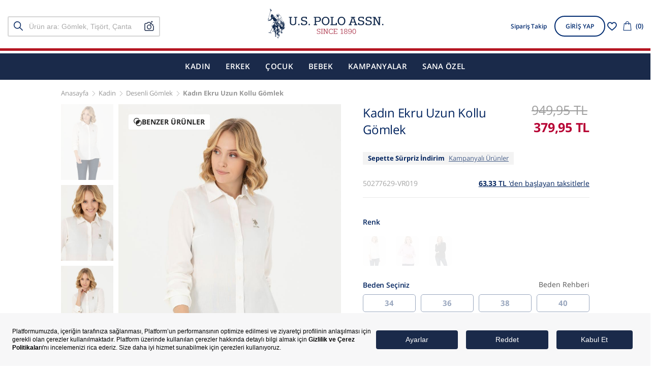

--- FILE ---
content_type: text/html; charset=utf-8
request_url: https://tr.uspoloassn.com/kadin-ekru-uzun-kollu-gomlek-50277629-vr019-1/
body_size: 69446
content:
<!DOCTYPE html>
<html lang="tr" itemtype="http://schema.org/WebPage" itemscope data-page="product" data-route="product">
  <head>
    <meta http-equiv="content-type" content="text/html; charset=utf-8" />
    <meta name="format-detection" content="telephone=no" />
    <meta name="apple-mobile-web-app-capable" content="yes" />
    <meta name="viewport" content="width=device-width, initial-scale=1.0,viewport-fit=cover, minimum-scale=1.0, maximum-scale=1.0, user-scalable=no" />
    <link href="https://1c30f369.cdn.akinoncloud.com/static_omnishop/uspolo_zero_66/assets/images/branding/favicon.ico" rel="shortcut icon"/>
    <link href="https://1c30f369.cdn.akinoncloud.com/static_omnishop/uspolo_zero_66/dist/bundle.css" rel="stylesheet" type="text/css" />
    <meta name="p:domain_verify" content="c9f6a48dad9509a07c4c258d2cb4f54b"/>
    <meta name="google-site-verification" content="7v0DH1UoKbc-QOhZZ8TSSuJu9RMOU2dFA6lTpyQZAwE"/>
    <meta name="msvalidate.01" content="CF9FC1F65C36533FD3D7FDCDEAAAFCB2" />
    <meta name="yandex-verification" content="38d45305ee16d2a8" />
    
  

  
    
  
    
  

    <title>Kadın Ekru Uzun Kollu Gömlek | 50277629006 - U.S.Polo Assn.</title>

<meta name="description" content="Kadın Ekru Uzun Kollu Gömlek modellerinde  U.S.Polo Assn. modasını keşfedin! En şık ürünlerimizde sürpriz indirimlerden faydalanmak için online mağazamıza göz atın! - 50277629006" />
<meta name="keywords" content="Kadın Ekru Uzun Kollu Gömlek" />





  
    
      
    
  



  


<!-- Schema.org markup for Google+ -->
<span itemscope itemtype="http://schema.org/Product" class="microdata">
  <meta itemprop="image" content="https://25d163-uspolo.akinoncloudcdn.com/products/2023/09/22/945727/56329aa0-1de6-4397-a8c4-72f9c47459c9_size200x300_cropCenter.jpg">
  <meta itemprop="name" content="Kadın Ekru Uzun Kollu Gömlek">
  <meta itemprop="description" content="Kadın {&#39;pk&#39;: 644, &#39;name&#39;: &#39;Kadın Desenli Gömlek&#39;, &#39;menuitemmodel&#39;: &#39;03004d06-fb52-4d6b-b80a-621e4914dcfa&#39;, &#39;absolute_url&#39;: &#39;/kadin-desenli-gomlek/&#39;, &#39;sort_option&#39;: 3842, &#39;uuid&#39;: &#39;0170b5f1-564f-42a2-9374-0ce55fb98a8c&#39;, &#39;depth&#39;: 5, &#39;path&#39;: &#39;00010001000100040001&#39;, &#39;attributes&#39;: {&#39;bottom_category_description&#39;: {&#39;value&#39;: &#39;&lt;style&gt;\n    .kategori-icerik p{\n        padding-bottom:15px;\n    }\n    .kategori-icerik h2{\n        font-weight:700;\n        padding-bottom:15px;\n    }\n    .kategori-icerik h3{\n        font-weight:700;\n        padding-bottom:15px;\n    }\n&lt;/style&gt;\n&lt;div class=&#34;kategori-icerik&#34;&gt;&lt;h2&gt;Kadın Gardırobunun Vazgeçilmezi: Desenli Gömlekler&lt;/h2&gt;&lt;p&gt;&lt;strong&gt;U.S. Polo ASSN. desenli kadın gömlekleri&lt;/strong&gt;, şıklığı ve kaliteyi bir araya getiren özel parçalardır. Her yaştan kadına hitap eden geniş model seçenekleriyle, zarafeti ve rahatlığı aynı anda sağlamayı başarır. &lt;strong&gt;Desenli kadın gömlekleri&lt;/strong&gt;, modern çizgilerle birleşen klasik tasarımlar sayesinde her ortamda ve her durumda kullanılabilen çok yönlü parçalar arasında yerini alır.&lt;/p&gt;&lt;p&gt;&lt;strong&gt;Desenli kadın gömlekleri&lt;/strong&gt;, stil sahibi kadınlar için vazgeçilmez bir üst giyim parçasıdır. Çeşitli ve dikkat çekici desen seçenekleri ister klasik ister canlı renk yelpazesiyle her tarza ve stile kolayca uyum sağlar. U.S. Polo ASSN. desenli gömlek modelleri, hem ofis hem de günlük kullanım için ideal olup, şıklık ve konforu bir arada sunmasıyla öne çıkar.&lt;/p&gt;&lt;p&gt;&lt;strong&gt;Desenli kadın gömlekleri&lt;/strong&gt;nin en büyük özelliği, kaliteli kumaşlardan üretilmeleri ve detaylara verilen önemdir. Gömleklerde kullanılan pamuk, polyester ve viskon gibi kumaşlar, gün boyu konfor sağlamak üzere tasarlanmıştır. Nefes alabilen yapıdaki bu kumaşlar, özellikle sıcak yaz aylarında serin tutarken, kış aylarında da vücut sıcaklığını korumaya yardımcı olur. Böylece her mevsim rahatlıkla giyilebilir.&lt;/p&gt;&lt;p&gt;&lt;strong&gt;Desenli gömlekler&lt;/strong&gt;in en dikkat çekici unsurlarından biri de kullanılan desenlerin canlılığıdır. Solmaya karşı dayanıklı desenler aynı zamanda uzun yıllar boyunca ilk günkü görünümünü korur. Ayrıca, ince dikiş detayları ve kaliteli düğmeler gömleklerin sağlamlığını artırır. Bu özellikler, gömleğin sadece bir moda ürünü olmasının ötesine geçip, uzun ömürlü bir giyim parçası olmasını sağlar.&lt;/p&gt;&lt;p&gt;&lt;strong&gt;Desenli gömlek kesimi &lt;/strong&gt;de dikkat çekici özellikler arasında yer alır. Vücuda oturan modeller zarif hatları estetik bir şekilde ortaya çıkarırken, daha bol kesimli modeller ise rahatlığı ön plana alırken kusurları da gizler. Bu çeşitlilik, her vücut tipine uygun seçenekler sunmasının yanı sıra kadınların kendilerini en iyi şekilde hissetmelerine olanak tanır.&lt;/p&gt;&lt;h2&gt;Desenli Gömlek Modelleri ile Tarzınızı Keşfedin&lt;/h2&gt;&lt;p&gt;&lt;strong&gt;U.S. Polo ASSN. desenli kadın gömlek modelleri&lt;/strong&gt; geniş desen çeşitliliğine ve farklı renk paletlerine sahiptir. Klasik gömlek modelleri, ofis giyiminde sıklıkla tercih edilirken, daha spor ve rahat kesimler günlük hayatta popüler parçalar arasında yer alır. Geniş ürün yelpazesi sayesinde, her kadın kendi tarzına uygun bir gömlek bulabilir. Böylece kendi tarzını en iyi şekilde yansıtabilir.&lt;/p&gt;&lt;p&gt;&lt;strong&gt;Klasik yakalı ve düğmeli gömlek modelleri&lt;/strong&gt;, iş hayatında sıkça tercih edilen parçalar arasındadır. Bu modeller, formal bir görünüm sunarken aynı zamanda şıklığı da elden bırakmaz. V yaka ve düğmesiz modeller ise, daha rahat ve günlük kullanım için idealdir. Ayrıca, kısa kollu ve uzun kollu gömlek seçenekleri de mevsimine uygun olarak tercih edilebilir.&lt;/p&gt;&lt;p&gt;&lt;strong&gt;Desenli kadın gömlek modelleri &lt;/strong&gt;arasında çeşitli özel tasarımlar da yer alır. Örneğin, fırfırlı detaylar, pileler ya da omuzlarda yer alan işlemeler, bu gömleklerin şıklığını üst seviyeye taşır. Spor tarzdan daha feminen bir görünüme kadar, her tarza uygun bir gömlek modeli bulunabilir. Bu çeşitlilik, kadınların gardırobunda vazgeçilmez parçalar haline gelmesini sağlar.&lt;/p&gt;&lt;h2&gt;Hem Desenli Hem Renkli Kadın Gömlekleri ile Şıklığınızı Artırın&lt;/h2&gt;&lt;p&gt;&lt;strong&gt;Desenli kadın gömlekleri&lt;/strong&gt; geniş bir renk yelpazesine sahiptir. Hem klasik hem de modern renk seçenekleri ile her sezona ve tarzınıza uygun gömlekler bulabilirsiniz. Klasik renkler arasından beyaz, siyah, lacivert ve gri gibi tonları, pastel tonlarını veya canlı renklerdeki desenli gömlekleri tercih ederek ruhunuzu en iyi şekilde yansıtabilirsiniz.&lt;/p&gt;&lt;p&gt;&lt;strong&gt;Desenli beyaz kadın gömlek&lt;/strong&gt;ler ve &lt;strong&gt;desenli siyah kadın gömlek&lt;/strong&gt;ler, klasik renklerin modern desenlerle birleştiği şık seçenekler sunar. Hem iş hayatında hem günlük kombinlerde kullanıma uygun olan bu gömlekler her tarzlar hitap eder. Hem desenli beyaz hem de desenli siyah gömlekler, gardıropların kurtarıcı parçalarıdır. Bu renklerin çok yönlülüğü sayesinde, farklı kombinlerle her ortama uyum sağlanabilir.&lt;/p&gt;&lt;p&gt;Bunun yanı sıra, &lt;strong&gt;canlı renkte desenli gömlekler&lt;/strong&gt; de koleksiyonda geniş yer bulur. Kırmızı, mavi, yeşil gibi dikkat canlı çekici renkler özellikle bahar ve yaz aylarında sıklıkla tercih edilir. Bu renkler, enerjik ve canlı görünüm sağlarken, desenlerle birleşerek dinamik bir tarz oluşturur. Pastel renkler ise zarif ve hafif görünüm sağladığı için özellikle bahar aylarında tercih edilebilir.&lt;/p&gt;&lt;p&gt;&lt;strong&gt;Farklı renklerdeki desenli gömlekler &lt;/strong&gt;aynı zamanda kombin yapmayı oldukça kolaylaştırır. Tek bir gömlek, farklı renklerdeki pantolon, etek, şort veya ceketlerle rahatlıkla kombinlenme imkanı sunar. Böylece farklı renk ve desenlerdeki gömleklerle kombin oluşturmada geniş seçeneklere sahip olabilirsiniz. Siz de gardırobunuzda desen ve renk çeşitliliğine kapı açarak her mevsimde ve her ortamda şıklığı yakalayabilirsiniz.&lt;/p&gt;&lt;h2&gt;Desenli Gömleklerde Kendi Modelinizi Seçin&lt;/h2&gt;&lt;p&gt;&lt;strong&gt;U.S. Polo ASSN. desenli kadın gömlek modelleri&lt;/strong&gt;nde birçok farklı desen seçeneği bulunur. Klasik çizgili desenler, ofis şıklığına uygun bir görünüm sunarken, çiçek desenleri daha romantik ve feminen bir hava katar. Çizgili gömlekler, özellikle resmi ortamlar için ideal seçimdir. İnce veya kalın çizgiler ise düz renk pantolon veya eteklerle kombinlendiğinde şık bir görünüm sunar.&lt;/p&gt;&lt;p&gt;&lt;strong&gt;Çiçek desenli gömlekler &lt;/strong&gt;ise, yaz ve bahar aylarının vazgeçilmez parçaları arasında yer alır. Bu desenler, kadınların zarafetini ve doğallığını ön plana çıkarırken, kombinlere tazelik katar. Ayrıca, geometrik desenler ve puantiye desenleri de gömlek modelleri arasında önemli bir yer tutar. Bu desenler, modern ve eğlenceli bir görünüm sağlayarak, günlük hayatta rahatlıkla kullanılabilir.&lt;/p&gt;&lt;h2&gt;Doğru Yıkama ile Uzun Ömürlü Desenli Kadın Gömlekleri&lt;/h2&gt;&lt;p&gt;&lt;strong&gt;Desenli kadın gömlekleri&lt;/strong&gt;ni doğru şekilde yıkamak uzun ömürlü olabilmeleri için oldukça önemli bir kriterdir. Desenli kadın gömlekler genellikle düşük ya da ılık suda yıkanmalı ve ters çevrilerek makineye atılmalıdır. Bu hem kumaşın yapısını korur hem de desenlerin canlılığını uzun süre muhafaza eder. Böylelikle uzun yıllar gardırobunuzun vazgeçilmez parçalar arasında yer almayı başarır.&lt;/p&gt;&lt;p&gt;&lt;strong&gt;Gömlek yıkama&lt;/strong&gt;da ağartıcı kullanımı, desenlerin solmasına ve kumaşın yıpranmasına neden olabileceği için kesinlikle kaçınılmalıdır. Ayrıca, gömleklerin doğal yollardan kurutulması önerilir. Kurutma makinesi kullanımı, özellikle pamuklu ve hassas kumaşlara zarar verebilir. Gömleklerin ütülenmesi gerektiğinde ise, düşük ısıda ütülemek en doğrusudur. Bu, kumaşın yapısını korur ve gömleğe daha düzgün bir görünüm kazandırır.&lt;/p&gt;&lt;p&gt;Bazı &lt;strong&gt;desenli gömlek modelleri&lt;/strong&gt; ise kuru temizleme gerektirebilir. Özellikle, hassas ve narin kumaşlardan üretilmiş veya özel işlemeler içeren modellerde mutlaka kuru temizleme yapılması önerilmektedir. Gömleklerinizi muhafaza ederken geniş ve yumuşak askılar kullanmayı tercih etmeniz tavsiye edilir. Böylelikle omuzların deforme olmasını önlerken, her zaman ütülü ve düzgün bir görünüm elde edebilirsiniz.&lt;/p&gt;&lt;h2&gt;Geniş Aralıkta Desenli Kadın Gömlek Fiyatları &lt;/h2&gt;&lt;p&gt;&lt;strong&gt;U.S. Polo ASSN. desenli kadın gömlek fiyatları&lt;/strong&gt; oldukça geniş aralıkta yer alır. Farklı desenli gömlek kombinleri yapma şansı sunarken fiyat aralıkları, gömleklerin kumaş kalitesine bağlı olarak değişebilir. Pamuklu, polyester veya viskon kumaş yapısına sahip gömleklerin fiyatları arasında farklılık olabilir. Ancak kaliteyi uygun fiyatlarla sunan &lt;strong&gt;U.S. Polo ASSN.&lt;/strong&gt;’de tarzınıza ve ihtiyaçlarınıza en uygun seçeneği mutlaka bulabilirsiniz.&lt;/p&gt;&lt;p&gt;&lt;strong&gt;U.S. Polo ASSN. desenli gömlek modelleri &lt;/strong&gt;ile hem şıklığı hem de konforu kadınların beğenisine sunuyor.&lt;strong&gt; &lt;/strong&gt;Desenli gömlekler, kadın gardıropları için hem zamansız bir klasik seçenek hem de her durumda kolayca tercih edilebilecek kurtarıcı bir parça olarak öne çıkar. Günlük hayatta veya özel günlerde rahatça kullanılabilen bu gömlekler, farklı tarzlara kolayca uyum sağlayarak her anınıza şıklık katar.&lt;/p&gt;&lt;p&gt;&lt;strong&gt;U.S. Polo ASSN.’in &lt;/strong&gt;indirim dönemlerini ve online’a özel kampanya ve fırsatlarını takip ederek kaliteli ve birbirinden şık desenli gömlek modellerini daha cazip fiyatlarla satın alabileceğinizi unutmayın. Bu fırsatları değerlendirerek, gardırobunuza hem ekonomik hem de stil sahibi parçalar ekleyebilirsiniz. U.S. Polo ASSN.’nin internet sitesini veya size en yakın mağazasını şimdi ziyaret ederek, bu şık ve kaliteli gömleklere hemen sahip olabilirsiniz.&lt;/p&gt;&lt;/div&gt;&#39;, &#39;kwargs&#39;: {}}, &#39;fast_filter_links&#39;: [{&#39;value&#39;: {&#39;link&#39;: &#39;/kadin-desenli-gomlek/?attributes_filterable_fit=Crop%20Top&amp;attributes_filterable_fit=Slim&#39;, &#39;label&#39;: &#39;Slim&#39;}, &#39;kwargs&#39;: {&#39;value&#39;: {}, &#39;data_type&#39;: &#39;nested&#39;}}, {&#39;value&#39;: {&#39;link&#39;: &#39;/kadin-desenli-gomlek/?attributes_filterable_fit=Comfort&amp;attributes_filterable_fit=Regular&amp;attributes_filterable_fit=Oversize&#39;, &#39;label&#39;: &#39;Oversize&#39;}, &#39;kwargs&#39;: {&#39;value&#39;: {}, &#39;data_type&#39;: &#39;nested&#39;}}], &#39;url_slug&#39;: {&#39;value&#39;: &#39;/kadin-desenli-gomlek/&#39;, &#39;kwargs&#39;: {}}}} fiyatları için online mağazamız tr.uspoloassn.com adresini ziyaret edebilirsiniz. - 50277629006">
  <span itemprop="offers" itemscope itemtype="http://schema.org/Offer">
    <meta itemprop="price" content="296.36">
    <meta itemprop="priceCurrency" content="TRY">
  </span>
</span>

<!-- Twitter Card data -->
<meta name="twitter:card" content="product">
<meta name="twitter:title" content="Kadın Ekru Uzun Kollu Gömlek modellerinde U.S. Polo Assn modasını keşfedin!">
<meta name="twitter:description" content="Kadın {&#39;pk&#39;: 644, &#39;name&#39;: &#39;Kadın Desenli Gömlek&#39;, &#39;menuitemmodel&#39;: &#39;03004d06-fb52-4d6b-b80a-621e4914dcfa&#39;, &#39;absolute_url&#39;: &#39;/kadin-desenli-gomlek/&#39;, &#39;sort_option&#39;: 3842, &#39;uuid&#39;: &#39;0170b5f1-564f-42a2-9374-0ce55fb98a8c&#39;, &#39;depth&#39;: 5, &#39;path&#39;: &#39;00010001000100040001&#39;, &#39;attributes&#39;: {&#39;bottom_category_description&#39;: {&#39;value&#39;: &#39;&lt;style&gt;\n    .kategori-icerik p{\n        padding-bottom:15px;\n    }\n    .kategori-icerik h2{\n        font-weight:700;\n        padding-bottom:15px;\n    }\n    .kategori-icerik h3{\n        font-weight:700;\n        padding-bottom:15px;\n    }\n&lt;/style&gt;\n&lt;div class=&#34;kategori-icerik&#34;&gt;&lt;h2&gt;Kadın Gardırobunun Vazgeçilmezi: Desenli Gömlekler&lt;/h2&gt;&lt;p&gt;&lt;strong&gt;U.S. Polo ASSN. desenli kadın gömlekleri&lt;/strong&gt;, şıklığı ve kaliteyi bir araya getiren özel parçalardır. Her yaştan kadına hitap eden geniş model seçenekleriyle, zarafeti ve rahatlığı aynı anda sağlamayı başarır. &lt;strong&gt;Desenli kadın gömlekleri&lt;/strong&gt;, modern çizgilerle birleşen klasik tasarımlar sayesinde her ortamda ve her durumda kullanılabilen çok yönlü parçalar arasında yerini alır.&lt;/p&gt;&lt;p&gt;&lt;strong&gt;Desenli kadın gömlekleri&lt;/strong&gt;, stil sahibi kadınlar için vazgeçilmez bir üst giyim parçasıdır. Çeşitli ve dikkat çekici desen seçenekleri ister klasik ister canlı renk yelpazesiyle her tarza ve stile kolayca uyum sağlar. U.S. Polo ASSN. desenli gömlek modelleri, hem ofis hem de günlük kullanım için ideal olup, şıklık ve konforu bir arada sunmasıyla öne çıkar.&lt;/p&gt;&lt;p&gt;&lt;strong&gt;Desenli kadın gömlekleri&lt;/strong&gt;nin en büyük özelliği, kaliteli kumaşlardan üretilmeleri ve detaylara verilen önemdir. Gömleklerde kullanılan pamuk, polyester ve viskon gibi kumaşlar, gün boyu konfor sağlamak üzere tasarlanmıştır. Nefes alabilen yapıdaki bu kumaşlar, özellikle sıcak yaz aylarında serin tutarken, kış aylarında da vücut sıcaklığını korumaya yardımcı olur. Böylece her mevsim rahatlıkla giyilebilir.&lt;/p&gt;&lt;p&gt;&lt;strong&gt;Desenli gömlekler&lt;/strong&gt;in en dikkat çekici unsurlarından biri de kullanılan desenlerin canlılığıdır. Solmaya karşı dayanıklı desenler aynı zamanda uzun yıllar boyunca ilk günkü görünümünü korur. Ayrıca, ince dikiş detayları ve kaliteli düğmeler gömleklerin sağlamlığını artırır. Bu özellikler, gömleğin sadece bir moda ürünü olmasının ötesine geçip, uzun ömürlü bir giyim parçası olmasını sağlar.&lt;/p&gt;&lt;p&gt;&lt;strong&gt;Desenli gömlek kesimi &lt;/strong&gt;de dikkat çekici özellikler arasında yer alır. Vücuda oturan modeller zarif hatları estetik bir şekilde ortaya çıkarırken, daha bol kesimli modeller ise rahatlığı ön plana alırken kusurları da gizler. Bu çeşitlilik, her vücut tipine uygun seçenekler sunmasının yanı sıra kadınların kendilerini en iyi şekilde hissetmelerine olanak tanır.&lt;/p&gt;&lt;h2&gt;Desenli Gömlek Modelleri ile Tarzınızı Keşfedin&lt;/h2&gt;&lt;p&gt;&lt;strong&gt;U.S. Polo ASSN. desenli kadın gömlek modelleri&lt;/strong&gt; geniş desen çeşitliliğine ve farklı renk paletlerine sahiptir. Klasik gömlek modelleri, ofis giyiminde sıklıkla tercih edilirken, daha spor ve rahat kesimler günlük hayatta popüler parçalar arasında yer alır. Geniş ürün yelpazesi sayesinde, her kadın kendi tarzına uygun bir gömlek bulabilir. Böylece kendi tarzını en iyi şekilde yansıtabilir.&lt;/p&gt;&lt;p&gt;&lt;strong&gt;Klasik yakalı ve düğmeli gömlek modelleri&lt;/strong&gt;, iş hayatında sıkça tercih edilen parçalar arasındadır. Bu modeller, formal bir görünüm sunarken aynı zamanda şıklığı da elden bırakmaz. V yaka ve düğmesiz modeller ise, daha rahat ve günlük kullanım için idealdir. Ayrıca, kısa kollu ve uzun kollu gömlek seçenekleri de mevsimine uygun olarak tercih edilebilir.&lt;/p&gt;&lt;p&gt;&lt;strong&gt;Desenli kadın gömlek modelleri &lt;/strong&gt;arasında çeşitli özel tasarımlar da yer alır. Örneğin, fırfırlı detaylar, pileler ya da omuzlarda yer alan işlemeler, bu gömleklerin şıklığını üst seviyeye taşır. Spor tarzdan daha feminen bir görünüme kadar, her tarza uygun bir gömlek modeli bulunabilir. Bu çeşitlilik, kadınların gardırobunda vazgeçilmez parçalar haline gelmesini sağlar.&lt;/p&gt;&lt;h2&gt;Hem Desenli Hem Renkli Kadın Gömlekleri ile Şıklığınızı Artırın&lt;/h2&gt;&lt;p&gt;&lt;strong&gt;Desenli kadın gömlekleri&lt;/strong&gt; geniş bir renk yelpazesine sahiptir. Hem klasik hem de modern renk seçenekleri ile her sezona ve tarzınıza uygun gömlekler bulabilirsiniz. Klasik renkler arasından beyaz, siyah, lacivert ve gri gibi tonları, pastel tonlarını veya canlı renklerdeki desenli gömlekleri tercih ederek ruhunuzu en iyi şekilde yansıtabilirsiniz.&lt;/p&gt;&lt;p&gt;&lt;strong&gt;Desenli beyaz kadın gömlek&lt;/strong&gt;ler ve &lt;strong&gt;desenli siyah kadın gömlek&lt;/strong&gt;ler, klasik renklerin modern desenlerle birleştiği şık seçenekler sunar. Hem iş hayatında hem günlük kombinlerde kullanıma uygun olan bu gömlekler her tarzlar hitap eder. Hem desenli beyaz hem de desenli siyah gömlekler, gardıropların kurtarıcı parçalarıdır. Bu renklerin çok yönlülüğü sayesinde, farklı kombinlerle her ortama uyum sağlanabilir.&lt;/p&gt;&lt;p&gt;Bunun yanı sıra, &lt;strong&gt;canlı renkte desenli gömlekler&lt;/strong&gt; de koleksiyonda geniş yer bulur. Kırmızı, mavi, yeşil gibi dikkat canlı çekici renkler özellikle bahar ve yaz aylarında sıklıkla tercih edilir. Bu renkler, enerjik ve canlı görünüm sağlarken, desenlerle birleşerek dinamik bir tarz oluşturur. Pastel renkler ise zarif ve hafif görünüm sağladığı için özellikle bahar aylarında tercih edilebilir.&lt;/p&gt;&lt;p&gt;&lt;strong&gt;Farklı renklerdeki desenli gömlekler &lt;/strong&gt;aynı zamanda kombin yapmayı oldukça kolaylaştırır. Tek bir gömlek, farklı renklerdeki pantolon, etek, şort veya ceketlerle rahatlıkla kombinlenme imkanı sunar. Böylece farklı renk ve desenlerdeki gömleklerle kombin oluşturmada geniş seçeneklere sahip olabilirsiniz. Siz de gardırobunuzda desen ve renk çeşitliliğine kapı açarak her mevsimde ve her ortamda şıklığı yakalayabilirsiniz.&lt;/p&gt;&lt;h2&gt;Desenli Gömleklerde Kendi Modelinizi Seçin&lt;/h2&gt;&lt;p&gt;&lt;strong&gt;U.S. Polo ASSN. desenli kadın gömlek modelleri&lt;/strong&gt;nde birçok farklı desen seçeneği bulunur. Klasik çizgili desenler, ofis şıklığına uygun bir görünüm sunarken, çiçek desenleri daha romantik ve feminen bir hava katar. Çizgili gömlekler, özellikle resmi ortamlar için ideal seçimdir. İnce veya kalın çizgiler ise düz renk pantolon veya eteklerle kombinlendiğinde şık bir görünüm sunar.&lt;/p&gt;&lt;p&gt;&lt;strong&gt;Çiçek desenli gömlekler &lt;/strong&gt;ise, yaz ve bahar aylarının vazgeçilmez parçaları arasında yer alır. Bu desenler, kadınların zarafetini ve doğallığını ön plana çıkarırken, kombinlere tazelik katar. Ayrıca, geometrik desenler ve puantiye desenleri de gömlek modelleri arasında önemli bir yer tutar. Bu desenler, modern ve eğlenceli bir görünüm sağlayarak, günlük hayatta rahatlıkla kullanılabilir.&lt;/p&gt;&lt;h2&gt;Doğru Yıkama ile Uzun Ömürlü Desenli Kadın Gömlekleri&lt;/h2&gt;&lt;p&gt;&lt;strong&gt;Desenli kadın gömlekleri&lt;/strong&gt;ni doğru şekilde yıkamak uzun ömürlü olabilmeleri için oldukça önemli bir kriterdir. Desenli kadın gömlekler genellikle düşük ya da ılık suda yıkanmalı ve ters çevrilerek makineye atılmalıdır. Bu hem kumaşın yapısını korur hem de desenlerin canlılığını uzun süre muhafaza eder. Böylelikle uzun yıllar gardırobunuzun vazgeçilmez parçalar arasında yer almayı başarır.&lt;/p&gt;&lt;p&gt;&lt;strong&gt;Gömlek yıkama&lt;/strong&gt;da ağartıcı kullanımı, desenlerin solmasına ve kumaşın yıpranmasına neden olabileceği için kesinlikle kaçınılmalıdır. Ayrıca, gömleklerin doğal yollardan kurutulması önerilir. Kurutma makinesi kullanımı, özellikle pamuklu ve hassas kumaşlara zarar verebilir. Gömleklerin ütülenmesi gerektiğinde ise, düşük ısıda ütülemek en doğrusudur. Bu, kumaşın yapısını korur ve gömleğe daha düzgün bir görünüm kazandırır.&lt;/p&gt;&lt;p&gt;Bazı &lt;strong&gt;desenli gömlek modelleri&lt;/strong&gt; ise kuru temizleme gerektirebilir. Özellikle, hassas ve narin kumaşlardan üretilmiş veya özel işlemeler içeren modellerde mutlaka kuru temizleme yapılması önerilmektedir. Gömleklerinizi muhafaza ederken geniş ve yumuşak askılar kullanmayı tercih etmeniz tavsiye edilir. Böylelikle omuzların deforme olmasını önlerken, her zaman ütülü ve düzgün bir görünüm elde edebilirsiniz.&lt;/p&gt;&lt;h2&gt;Geniş Aralıkta Desenli Kadın Gömlek Fiyatları &lt;/h2&gt;&lt;p&gt;&lt;strong&gt;U.S. Polo ASSN. desenli kadın gömlek fiyatları&lt;/strong&gt; oldukça geniş aralıkta yer alır. Farklı desenli gömlek kombinleri yapma şansı sunarken fiyat aralıkları, gömleklerin kumaş kalitesine bağlı olarak değişebilir. Pamuklu, polyester veya viskon kumaş yapısına sahip gömleklerin fiyatları arasında farklılık olabilir. Ancak kaliteyi uygun fiyatlarla sunan &lt;strong&gt;U.S. Polo ASSN.&lt;/strong&gt;’de tarzınıza ve ihtiyaçlarınıza en uygun seçeneği mutlaka bulabilirsiniz.&lt;/p&gt;&lt;p&gt;&lt;strong&gt;U.S. Polo ASSN. desenli gömlek modelleri &lt;/strong&gt;ile hem şıklığı hem de konforu kadınların beğenisine sunuyor.&lt;strong&gt; &lt;/strong&gt;Desenli gömlekler, kadın gardıropları için hem zamansız bir klasik seçenek hem de her durumda kolayca tercih edilebilecek kurtarıcı bir parça olarak öne çıkar. Günlük hayatta veya özel günlerde rahatça kullanılabilen bu gömlekler, farklı tarzlara kolayca uyum sağlayarak her anınıza şıklık katar.&lt;/p&gt;&lt;p&gt;&lt;strong&gt;U.S. Polo ASSN.’in &lt;/strong&gt;indirim dönemlerini ve online’a özel kampanya ve fırsatlarını takip ederek kaliteli ve birbirinden şık desenli gömlek modellerini daha cazip fiyatlarla satın alabileceğinizi unutmayın. Bu fırsatları değerlendirerek, gardırobunuza hem ekonomik hem de stil sahibi parçalar ekleyebilirsiniz. U.S. Polo ASSN.’nin internet sitesini veya size en yakın mağazasını şimdi ziyaret ederek, bu şık ve kaliteli gömleklere hemen sahip olabilirsiniz.&lt;/p&gt;&lt;/div&gt;&#39;, &#39;kwargs&#39;: {}}, &#39;fast_filter_links&#39;: [{&#39;value&#39;: {&#39;link&#39;: &#39;/kadin-desenli-gomlek/?attributes_filterable_fit=Crop%20Top&amp;attributes_filterable_fit=Slim&#39;, &#39;label&#39;: &#39;Slim&#39;}, &#39;kwargs&#39;: {&#39;value&#39;: {}, &#39;data_type&#39;: &#39;nested&#39;}}, {&#39;value&#39;: {&#39;link&#39;: &#39;/kadin-desenli-gomlek/?attributes_filterable_fit=Comfort&amp;attributes_filterable_fit=Regular&amp;attributes_filterable_fit=Oversize&#39;, &#39;label&#39;: &#39;Oversize&#39;}, &#39;kwargs&#39;: {&#39;value&#39;: {}, &#39;data_type&#39;: &#39;nested&#39;}}], &#39;url_slug&#39;: {&#39;value&#39;: &#39;/kadin-desenli-gomlek/&#39;, &#39;kwargs&#39;: {}}}} fiyatları için online mağazamız tr.uspoloassn.com adresini ziyaret edebilirsiniz.">
<meta name="twitter:image" content="https://25d163-uspolo.akinoncloudcdn.com/products/2023/09/22/945727/56329aa0-1de6-4397-a8c4-72f9c47459c9_size200x300_cropCenter.jpg">
<meta name="twitter:data1" content="price">
<meta name="twitter:label1" content="379.95">

<!-- Open Graph data -->
<meta property="og:type" content="product" />
<meta property="og:url" content="https://tr.uspoloassn.com/kadin-ekru-uzun-kollu-gomlek-50277629-vr019-1/" />
<meta property="og:title" content="Kadın Ekru Uzun Kollu Gömlek" />
<meta property="og:description" content="Kadın {&#39;pk&#39;: 644, &#39;name&#39;: &#39;Kadın Desenli Gömlek&#39;, &#39;menuitemmodel&#39;: &#39;03004d06-fb52-4d6b-b80a-621e4914dcfa&#39;, &#39;absolute_url&#39;: &#39;/kadin-desenli-gomlek/&#39;, &#39;sort_option&#39;: 3842, &#39;uuid&#39;: &#39;0170b5f1-564f-42a2-9374-0ce55fb98a8c&#39;, &#39;depth&#39;: 5, &#39;path&#39;: &#39;00010001000100040001&#39;, &#39;attributes&#39;: {&#39;bottom_category_description&#39;: {&#39;value&#39;: &#39;&lt;style&gt;\n    .kategori-icerik p{\n        padding-bottom:15px;\n    }\n    .kategori-icerik h2{\n        font-weight:700;\n        padding-bottom:15px;\n    }\n    .kategori-icerik h3{\n        font-weight:700;\n        padding-bottom:15px;\n    }\n&lt;/style&gt;\n&lt;div class=&#34;kategori-icerik&#34;&gt;&lt;h2&gt;Kadın Gardırobunun Vazgeçilmezi: Desenli Gömlekler&lt;/h2&gt;&lt;p&gt;&lt;strong&gt;U.S. Polo ASSN. desenli kadın gömlekleri&lt;/strong&gt;, şıklığı ve kaliteyi bir araya getiren özel parçalardır. Her yaştan kadına hitap eden geniş model seçenekleriyle, zarafeti ve rahatlığı aynı anda sağlamayı başarır. &lt;strong&gt;Desenli kadın gömlekleri&lt;/strong&gt;, modern çizgilerle birleşen klasik tasarımlar sayesinde her ortamda ve her durumda kullanılabilen çok yönlü parçalar arasında yerini alır.&lt;/p&gt;&lt;p&gt;&lt;strong&gt;Desenli kadın gömlekleri&lt;/strong&gt;, stil sahibi kadınlar için vazgeçilmez bir üst giyim parçasıdır. Çeşitli ve dikkat çekici desen seçenekleri ister klasik ister canlı renk yelpazesiyle her tarza ve stile kolayca uyum sağlar. U.S. Polo ASSN. desenli gömlek modelleri, hem ofis hem de günlük kullanım için ideal olup, şıklık ve konforu bir arada sunmasıyla öne çıkar.&lt;/p&gt;&lt;p&gt;&lt;strong&gt;Desenli kadın gömlekleri&lt;/strong&gt;nin en büyük özelliği, kaliteli kumaşlardan üretilmeleri ve detaylara verilen önemdir. Gömleklerde kullanılan pamuk, polyester ve viskon gibi kumaşlar, gün boyu konfor sağlamak üzere tasarlanmıştır. Nefes alabilen yapıdaki bu kumaşlar, özellikle sıcak yaz aylarında serin tutarken, kış aylarında da vücut sıcaklığını korumaya yardımcı olur. Böylece her mevsim rahatlıkla giyilebilir.&lt;/p&gt;&lt;p&gt;&lt;strong&gt;Desenli gömlekler&lt;/strong&gt;in en dikkat çekici unsurlarından biri de kullanılan desenlerin canlılığıdır. Solmaya karşı dayanıklı desenler aynı zamanda uzun yıllar boyunca ilk günkü görünümünü korur. Ayrıca, ince dikiş detayları ve kaliteli düğmeler gömleklerin sağlamlığını artırır. Bu özellikler, gömleğin sadece bir moda ürünü olmasının ötesine geçip, uzun ömürlü bir giyim parçası olmasını sağlar.&lt;/p&gt;&lt;p&gt;&lt;strong&gt;Desenli gömlek kesimi &lt;/strong&gt;de dikkat çekici özellikler arasında yer alır. Vücuda oturan modeller zarif hatları estetik bir şekilde ortaya çıkarırken, daha bol kesimli modeller ise rahatlığı ön plana alırken kusurları da gizler. Bu çeşitlilik, her vücut tipine uygun seçenekler sunmasının yanı sıra kadınların kendilerini en iyi şekilde hissetmelerine olanak tanır.&lt;/p&gt;&lt;h2&gt;Desenli Gömlek Modelleri ile Tarzınızı Keşfedin&lt;/h2&gt;&lt;p&gt;&lt;strong&gt;U.S. Polo ASSN. desenli kadın gömlek modelleri&lt;/strong&gt; geniş desen çeşitliliğine ve farklı renk paletlerine sahiptir. Klasik gömlek modelleri, ofis giyiminde sıklıkla tercih edilirken, daha spor ve rahat kesimler günlük hayatta popüler parçalar arasında yer alır. Geniş ürün yelpazesi sayesinde, her kadın kendi tarzına uygun bir gömlek bulabilir. Böylece kendi tarzını en iyi şekilde yansıtabilir.&lt;/p&gt;&lt;p&gt;&lt;strong&gt;Klasik yakalı ve düğmeli gömlek modelleri&lt;/strong&gt;, iş hayatında sıkça tercih edilen parçalar arasındadır. Bu modeller, formal bir görünüm sunarken aynı zamanda şıklığı da elden bırakmaz. V yaka ve düğmesiz modeller ise, daha rahat ve günlük kullanım için idealdir. Ayrıca, kısa kollu ve uzun kollu gömlek seçenekleri de mevsimine uygun olarak tercih edilebilir.&lt;/p&gt;&lt;p&gt;&lt;strong&gt;Desenli kadın gömlek modelleri &lt;/strong&gt;arasında çeşitli özel tasarımlar da yer alır. Örneğin, fırfırlı detaylar, pileler ya da omuzlarda yer alan işlemeler, bu gömleklerin şıklığını üst seviyeye taşır. Spor tarzdan daha feminen bir görünüme kadar, her tarza uygun bir gömlek modeli bulunabilir. Bu çeşitlilik, kadınların gardırobunda vazgeçilmez parçalar haline gelmesini sağlar.&lt;/p&gt;&lt;h2&gt;Hem Desenli Hem Renkli Kadın Gömlekleri ile Şıklığınızı Artırın&lt;/h2&gt;&lt;p&gt;&lt;strong&gt;Desenli kadın gömlekleri&lt;/strong&gt; geniş bir renk yelpazesine sahiptir. Hem klasik hem de modern renk seçenekleri ile her sezona ve tarzınıza uygun gömlekler bulabilirsiniz. Klasik renkler arasından beyaz, siyah, lacivert ve gri gibi tonları, pastel tonlarını veya canlı renklerdeki desenli gömlekleri tercih ederek ruhunuzu en iyi şekilde yansıtabilirsiniz.&lt;/p&gt;&lt;p&gt;&lt;strong&gt;Desenli beyaz kadın gömlek&lt;/strong&gt;ler ve &lt;strong&gt;desenli siyah kadın gömlek&lt;/strong&gt;ler, klasik renklerin modern desenlerle birleştiği şık seçenekler sunar. Hem iş hayatında hem günlük kombinlerde kullanıma uygun olan bu gömlekler her tarzlar hitap eder. Hem desenli beyaz hem de desenli siyah gömlekler, gardıropların kurtarıcı parçalarıdır. Bu renklerin çok yönlülüğü sayesinde, farklı kombinlerle her ortama uyum sağlanabilir.&lt;/p&gt;&lt;p&gt;Bunun yanı sıra, &lt;strong&gt;canlı renkte desenli gömlekler&lt;/strong&gt; de koleksiyonda geniş yer bulur. Kırmızı, mavi, yeşil gibi dikkat canlı çekici renkler özellikle bahar ve yaz aylarında sıklıkla tercih edilir. Bu renkler, enerjik ve canlı görünüm sağlarken, desenlerle birleşerek dinamik bir tarz oluşturur. Pastel renkler ise zarif ve hafif görünüm sağladığı için özellikle bahar aylarında tercih edilebilir.&lt;/p&gt;&lt;p&gt;&lt;strong&gt;Farklı renklerdeki desenli gömlekler &lt;/strong&gt;aynı zamanda kombin yapmayı oldukça kolaylaştırır. Tek bir gömlek, farklı renklerdeki pantolon, etek, şort veya ceketlerle rahatlıkla kombinlenme imkanı sunar. Böylece farklı renk ve desenlerdeki gömleklerle kombin oluşturmada geniş seçeneklere sahip olabilirsiniz. Siz de gardırobunuzda desen ve renk çeşitliliğine kapı açarak her mevsimde ve her ortamda şıklığı yakalayabilirsiniz.&lt;/p&gt;&lt;h2&gt;Desenli Gömleklerde Kendi Modelinizi Seçin&lt;/h2&gt;&lt;p&gt;&lt;strong&gt;U.S. Polo ASSN. desenli kadın gömlek modelleri&lt;/strong&gt;nde birçok farklı desen seçeneği bulunur. Klasik çizgili desenler, ofis şıklığına uygun bir görünüm sunarken, çiçek desenleri daha romantik ve feminen bir hava katar. Çizgili gömlekler, özellikle resmi ortamlar için ideal seçimdir. İnce veya kalın çizgiler ise düz renk pantolon veya eteklerle kombinlendiğinde şık bir görünüm sunar.&lt;/p&gt;&lt;p&gt;&lt;strong&gt;Çiçek desenli gömlekler &lt;/strong&gt;ise, yaz ve bahar aylarının vazgeçilmez parçaları arasında yer alır. Bu desenler, kadınların zarafetini ve doğallığını ön plana çıkarırken, kombinlere tazelik katar. Ayrıca, geometrik desenler ve puantiye desenleri de gömlek modelleri arasında önemli bir yer tutar. Bu desenler, modern ve eğlenceli bir görünüm sağlayarak, günlük hayatta rahatlıkla kullanılabilir.&lt;/p&gt;&lt;h2&gt;Doğru Yıkama ile Uzun Ömürlü Desenli Kadın Gömlekleri&lt;/h2&gt;&lt;p&gt;&lt;strong&gt;Desenli kadın gömlekleri&lt;/strong&gt;ni doğru şekilde yıkamak uzun ömürlü olabilmeleri için oldukça önemli bir kriterdir. Desenli kadın gömlekler genellikle düşük ya da ılık suda yıkanmalı ve ters çevrilerek makineye atılmalıdır. Bu hem kumaşın yapısını korur hem de desenlerin canlılığını uzun süre muhafaza eder. Böylelikle uzun yıllar gardırobunuzun vazgeçilmez parçalar arasında yer almayı başarır.&lt;/p&gt;&lt;p&gt;&lt;strong&gt;Gömlek yıkama&lt;/strong&gt;da ağartıcı kullanımı, desenlerin solmasına ve kumaşın yıpranmasına neden olabileceği için kesinlikle kaçınılmalıdır. Ayrıca, gömleklerin doğal yollardan kurutulması önerilir. Kurutma makinesi kullanımı, özellikle pamuklu ve hassas kumaşlara zarar verebilir. Gömleklerin ütülenmesi gerektiğinde ise, düşük ısıda ütülemek en doğrusudur. Bu, kumaşın yapısını korur ve gömleğe daha düzgün bir görünüm kazandırır.&lt;/p&gt;&lt;p&gt;Bazı &lt;strong&gt;desenli gömlek modelleri&lt;/strong&gt; ise kuru temizleme gerektirebilir. Özellikle, hassas ve narin kumaşlardan üretilmiş veya özel işlemeler içeren modellerde mutlaka kuru temizleme yapılması önerilmektedir. Gömleklerinizi muhafaza ederken geniş ve yumuşak askılar kullanmayı tercih etmeniz tavsiye edilir. Böylelikle omuzların deforme olmasını önlerken, her zaman ütülü ve düzgün bir görünüm elde edebilirsiniz.&lt;/p&gt;&lt;h2&gt;Geniş Aralıkta Desenli Kadın Gömlek Fiyatları &lt;/h2&gt;&lt;p&gt;&lt;strong&gt;U.S. Polo ASSN. desenli kadın gömlek fiyatları&lt;/strong&gt; oldukça geniş aralıkta yer alır. Farklı desenli gömlek kombinleri yapma şansı sunarken fiyat aralıkları, gömleklerin kumaş kalitesine bağlı olarak değişebilir. Pamuklu, polyester veya viskon kumaş yapısına sahip gömleklerin fiyatları arasında farklılık olabilir. Ancak kaliteyi uygun fiyatlarla sunan &lt;strong&gt;U.S. Polo ASSN.&lt;/strong&gt;’de tarzınıza ve ihtiyaçlarınıza en uygun seçeneği mutlaka bulabilirsiniz.&lt;/p&gt;&lt;p&gt;&lt;strong&gt;U.S. Polo ASSN. desenli gömlek modelleri &lt;/strong&gt;ile hem şıklığı hem de konforu kadınların beğenisine sunuyor.&lt;strong&gt; &lt;/strong&gt;Desenli gömlekler, kadın gardıropları için hem zamansız bir klasik seçenek hem de her durumda kolayca tercih edilebilecek kurtarıcı bir parça olarak öne çıkar. Günlük hayatta veya özel günlerde rahatça kullanılabilen bu gömlekler, farklı tarzlara kolayca uyum sağlayarak her anınıza şıklık katar.&lt;/p&gt;&lt;p&gt;&lt;strong&gt;U.S. Polo ASSN.’in &lt;/strong&gt;indirim dönemlerini ve online’a özel kampanya ve fırsatlarını takip ederek kaliteli ve birbirinden şık desenli gömlek modellerini daha cazip fiyatlarla satın alabileceğinizi unutmayın. Bu fırsatları değerlendirerek, gardırobunuza hem ekonomik hem de stil sahibi parçalar ekleyebilirsiniz. U.S. Polo ASSN.’nin internet sitesini veya size en yakın mağazasını şimdi ziyaret ederek, bu şık ve kaliteli gömleklere hemen sahip olabilirsiniz.&lt;/p&gt;&lt;/div&gt;&#39;, &#39;kwargs&#39;: {}}, &#39;fast_filter_links&#39;: [{&#39;value&#39;: {&#39;link&#39;: &#39;/kadin-desenli-gomlek/?attributes_filterable_fit=Crop%20Top&amp;attributes_filterable_fit=Slim&#39;, &#39;label&#39;: &#39;Slim&#39;}, &#39;kwargs&#39;: {&#39;value&#39;: {}, &#39;data_type&#39;: &#39;nested&#39;}}, {&#39;value&#39;: {&#39;link&#39;: &#39;/kadin-desenli-gomlek/?attributes_filterable_fit=Comfort&amp;attributes_filterable_fit=Regular&amp;attributes_filterable_fit=Oversize&#39;, &#39;label&#39;: &#39;Oversize&#39;}, &#39;kwargs&#39;: {&#39;value&#39;: {}, &#39;data_type&#39;: &#39;nested&#39;}}], &#39;url_slug&#39;: {&#39;value&#39;: &#39;/kadin-desenli-gomlek/&#39;, &#39;kwargs&#39;: {}}}} fiyatları için online mağazamız tr.uspoloassn.com adresini ziyaret edebilirsiniz." />
<meta property="og:image" content="https://25d163-uspolo.akinoncloudcdn.com/products/2023/09/22/945727/56329aa0-1de6-4397-a8c4-72f9c47459c9_size200x300_cropCenter.jpg" />
<meta property="og:price:amount" content="379.95" />
<meta property="og:price:currency" content="try" />
<meta property="article:published_time" content="" />
<meta property="article:modified_time" content="" />

    <link rel="canonical" href="https://tr.uspoloassn.com/kadin-ekru-uzun-kollu-gomlek-50277629-vr019-1/">
  




<link rel="preconnect" href="https://aydinli-polo.b-cdn.net">
<link rel="preconnect" href="https://googletagmanager.com">
<link rel="preconnect" href="https://static.hotjar.com">
<link rel="preconnect" href="https://s.visilabs.net">
<link rel="preconnect" href="https://sl.setrowid.com">
<link rel="preconnect" href="https://cdn.efilli.com">
<link rel="preconnect" href="https://connect.facebook.net">
<link rel="preconnect" href="https://gum.criteo.com">
<link rel="preconnect" href="https://dynamic.criteo.com">
<link rel="preconnect" href="https://avlsh.visilabs.net">
<link rel="preconnect" href="https://script.hotjar.com">
<link rel="preconnect" href="https://rpdn.relateddigital.com">
<link rel="preconnect" href="https://cdn.jsdelivr.net">
<link rel="preconnect" href="https://static.supsis.live">
<link rel="preconnect" href="https://uspoloassn.visitor.supsis.live">
<link rel="preconnect" href="https://fonts.gstatic.com">


<link rel="dns-prefetch" href="https://aydinli-polo.b-cdn.net">
<link rel="dns-prefetch" href="https://googletagmanager.com">
<link rel="dns-prefetch" href="https://static.hotjar.com">
<link rel="dns-prefetch" href="https://s.visilabs.net">
<link rel="dns-prefetch" href="https://sl.setrowid.com">
<link rel="dns-prefetch" href="https://cdn.efilli.com">
<link rel="dns-prefetch" href="https://connect.facebook.net">
<link rel="dns-prefetch" href="https://gum.criteo.com">
<link rel="dns-prefetch" href="https://dynamic.criteo.com">
<link rel="dns-prefetch" href="https://avlsh.visilabs.net">
<link rel="dns-prefetch" href="https://script.hotjar.com">
<link rel="dns-prefetch" href="https://rpdn.relateddigital.com">
<link rel="dns-prefetch" href="https://cdn.jsdelivr.net">
<link rel="dns-prefetch" href="https://static.supsis.live">
<link rel="dns-prefetch" href="https://uspoloassn.visitor.supsis.live">
<link rel="dns-prefetch" href="https://fonts.gstatic.com">


<link rel="preload" href="https://fonts.gstatic.com/s/opensans/v17/mem8YaGs126MiZpBA-UFVZ0bf8pkAg.woff2" as="font" type="font/woff2" crossorigin>
<link rel="preload" href="https://fonts.gstatic.com/s/opensans/v17/mem5YaGs126MiZpBA-UNirkOUuhpKKSTjw.woff2" as="font" type="font/woff2" crossorigin><script src="https://code.jquery.com/jquery-3.7.1.min.js" type="text/javascript"></script>
    
    

  </head>

  <body class="page-product">

    <script>
      const style = document.createElement('style');
      style.type = 'text/css';
      (function(isMobileApp) {  
        if (isMobileApp) {
          style.appendChild(document.createTextNode('.hide-on-app {display:none !important;}'));
        }else {
          style.appendChild(document.createTextNode('.hide-on-web {display:none !important;}'));
        }
        document.head.appendChild(style);
    })(window.isMobileApp || localStorage.getItem('isMobileApp') || (window.ReactNativeWebView ?  JSON.parse(window.ReactNativeWebView?.injectedObjectJson()).isMobileApp : false))
    </script>
  
    <div class="application">
      <header class="hide-on-app js-shop-header">
        





<style>
  :root {
    --header-banner-height-mobile: 0px;
    --header-banner-height-desktop: 0px;
  }
</style>







<div 
  id="header__custom-el-mobile"
  
    class="visible-xs"
    style="height: 0px"
  
  ></div>
<div class="header-menu-toggle hide__toggle js-toggle-menu">
  <div class="container">
      <div class="row flex">
        <div class="col-lg-2 static flex">
         <div class="header__logo">
          <a href="/">
            <img class="header__logo__image-toggle navbar-brand mr-auto" src="https://1c30f369.cdn.akinoncloud.com/static_omnishop/uspolo_zero_66/assets/images/branding/USPA-LOGO-NEW.svg" alt="U.S. Polo Assn" loading="eager" fetchpriority="high">
          </a>
        </div>
        </div>
        <div class="col-lg-9 static flex">
          <nav class="header__navigation-toggle">      
            
  <ul class="cf">
    

      <li data-desktop="yes"
          data-mobile="yes"
          style=""
          data-infertile="no">
          
            <a href="/kadin/" class="t" title="USPA Kadın Giyim" aria-label="USPA Kadın Giyim">KADIN</a>
          
          
        

        
          <div class="navigation__megamenu js-navigation-megamenu">
            <div class="row first-children">
              <ul>
                
                  <li>
                    <a href="#" data-id="18def30b-6cac-4e09-b070-f72ba942c4eb" class="active js-menu-tab-button" title="Kadın Tüm Ürünler" aria-label="Kadın Tüm Ürünler" style="color: #1a2a4a">
                      
  
  
  

  

                      <span>GİYİM</span>
                    </a>
                  </li>
                
                  <li>
                    <a href="#" data-id="a0c23b49-af93-402a-95f8-09944f0bc775" class=" js-menu-tab-button" title="Kadın Ayakkabı ve Aksesuarları" aria-label="Kadın Ayakkabı ve Aksesuarları" style="color: #1a2a4a">
                      
  
  
  

  

                      <span>AYAKKABI &amp; AKSESUAR</span>
                    </a>
                  </li>
                
                  <li>
                    <a href="#" data-id="2a0b9e47-b4a3-4f0b-b48d-7f196bf7f883" class=" js-menu-tab-button" title="Kadın Yeni Sezon" aria-label="Kadın Yeni Sezon" style="color: #1a2a4a">
                      
  
  
  

  

                      <span>YENİ SEZON</span>
                    </a>
                  </li>
                
              </ul>
            </div>
            
              
              
                
              

              <div class="second-children js-menu-tab-content" data-parent-id="18def30b-6cac-4e09-b070-f72ba942c4eb"  style="background-color: #f9f9f9">
                <div class="second-children__content">
                  <div class="navigation__megamenu--links">
                      
                        <div class="left-links">
                          <ul>
                            <li data-bundle="yes">
                              <div class="navigation__megamenu__title">
                                
  
  
  

  

                                
                                  <label data-url="#" class="js-attribute-link">Main Kadın</label>
                                
                              </div>
                            </li>
                            
                              <li>
                                
                                  <a
                                    style=""
                                    class=""
                                    title=""
                                    aria-label=""
                                    href="/kadin-tum-urunler/">
                                    
  
  
  

  
Tüm Ürünler</a>
                                
                              </li>
                            
                              <li>
                                
                                  <a
                                    style=""
                                    class=""
                                    title="Kadın Yeni Gelenler"
                                    aria-label="Kadın Yeni Gelenler"
                                    href="/kadin-yeni-gelenler/">
                                    
  
  
  

  
Yeni Gelenler</a>
                                
                              </li>
                            
                              <li>
                                
                                  <label data-url="/c/kadin-en-cok-satanlar/" class="js-attribute-link "
                                  style="">
                                    
  
  
  

  
En Çok Satanlar</label>
                                
                              </li>
                            
                              <li>
                                
                                  <label data-url="/c/kadin-indirimli-urunler/" class="js-attribute-link "
                                  style="">
                                    
  
  
  

  
İndirimli Ürünler</label>
                                
                              </li>
                            
                          </ul>
                        </div>
                      
                    <div class="middle-links">
                      
                        <ul>
                          <li
                            data-bundle="no">
                            <div class="navigation__megamenu__title">
                              
                                <a href="/kadin-tisort/" title="Kadın Tişört" aria-label="Kadın Tişört">
                                  
  
  
  

  
Tişört</a>
                              
                            </div>
                          </li>

                            
                              <li>
                                
                                  <a
                                  title="Kadın Polo Yaka Tişört"
                                  aria-label="Kadın Polo Yaka Tişört"
                                  style=""
                                  class=""
                                  href="/kadin-polo-tshirt/">
                                  
  
  
  

  
Polo Yaka Tişört</a>
                                
                              </li>
                            
                              <li>
                                
                                  <a
                                  title="Kadın Bisiklet Yaka Tişört"
                                  aria-label="Kadın Bisiklet Yaka Tişört"
                                  style=""
                                  class=""
                                  href="/kadin-bisiklet-yaka-tisort/">
                                  
  
  
  

  
Bisiklet Yaka Tişört</a>
                                
                              </li>
                            
                              <li>
                                
                                  <a
                                  title="Kadın V Yaka Tişört"
                                  aria-label="Kadın V Yaka Tişört"
                                  style=""
                                  class=""
                                  href="/kadin-v-yaka-tisort/">
                                  
  
  
  

  
V Yaka Tişört</a>
                                
                              </li>
                            
                              <li>
                                
                                  <a
                                  title=""
                                  aria-label=""
                                  style=""
                                  class=""
                                  href="/kadin-triko-tisort/">
                                  
  
  
  

  
Triko Tişört</a>
                                
                              </li>
                            
                        </ul>
                      
                        <ul>
                          <li
                            data-bundle="no">
                            <div class="navigation__megamenu__title">
                              
                                <a href="/kadin-gomlek/" title="Kadın Gömlek" aria-label="Kadın Gömlek">
                                  
  
  
  

  
Gömlek</a>
                              
                            </div>
                          </li>

                            
                              <li>
                                
                                  <a
                                  title="Kadın Basic Gömlek"
                                  aria-label="Kadın Basic Gömlek"
                                  style=""
                                  class=""
                                  href="/kadin-basic-gomlek/">
                                  
  
  
  

  
Basic Gömlek</a>
                                
                              </li>
                            
                              <li>
                                
                                  <a
                                  title="Kadın Desenli Gömlek"
                                  aria-label="Kadın Desenli Gömlek"
                                  style=""
                                  class=""
                                  href="/kadin-desenli-gomlek/">
                                  
  
  
  

  
Desenli Gömlek</a>
                                
                              </li>
                            
                              <li>
                                
                                  <a
                                  title="Kısa Kollu Gömlek"
                                  aria-label="Kısa Kollu Gömlek"
                                  style=""
                                  class=""
                                  href="/kadin-kisa-kollu-gomlek/">
                                  
  
  
  

  
Kısa Kollu Gömlek</a>
                                
                              </li>
                            
                        </ul>
                      
                        <ul>
                          <li
                            data-bundle="no">
                            <div class="navigation__megamenu__title">
                              
                                <a href="/kadin-sweatshirt/" title="Kadın Sweatshirt" aria-label="Kadın Sweatshirt">
                                  
  
  
  

  
Sweatshirt</a>
                              
                            </div>
                          </li>

                            
                              <li>
                                
                                  <label data-url="/kadin-kapusonlu-sweatshirt/" class="js-attribute-link "
                                  style="">
                                    
  
  
  

  
Kapüşonlu / Hoodie</label>
                                
                              </li>
                            
                              <li>
                                
                                  <a
                                  title="Kadın Bisiklet Yaka Sweatshirt"
                                  aria-label="Kadın Bisiklet Yaka Sweatshirt"
                                  style=""
                                  class=""
                                  href="/kadin-bisiklet-yaka-sweatshirt/">
                                  
  
  
  

  
Bisiklet Yaka</a>
                                
                              </li>
                            
                              <li>
                                
                                  <label data-url="/kadin-polo-yaka-sweatshirt/" class="js-attribute-link "
                                  style="">
                                    
  
  
  

  
Polo Yaka</label>
                                
                              </li>
                            
                              <li>
                                
                                  <label data-url="/kadin-fermuarli-sweatshirt/" class="js-attribute-link "
                                  style="">
                                    
  
  
  

  
Fermuarlı Sweatshirt</label>
                                
                              </li>
                            
                        </ul>
                      
                        <ul>
                          <li
                            data-bundle="no">
                            <div class="navigation__megamenu__title">
                              
                                <a href="/kadin-pantolon/" title="Kadın Pantolon" aria-label="Kadın Pantolon">
                                  
  
  
  

  
Pantolon</a>
                              
                            </div>
                          </li>

                            
                              <li>
                                
                                  <a
                                  title="Kadın Jean Pantolon"
                                  aria-label="Kadın Jean Pantolon"
                                  style=""
                                  class=""
                                  href="/kadin-jean-pantolon/">
                                  
  
  
  

  
Jean Pantolon</a>
                                
                              </li>
                            
                              <li>
                                
                                  <a
                                  title="Kadın Kanvas / Chino Pantolon"
                                  aria-label="Kadın Kanvas / Chino Pantolon"
                                  style=""
                                  class=""
                                  href="/kadin-kanvas-chino-pantolon/">
                                  
  
  
  

  
Kanvas / Chino Pantolon</a>
                                
                              </li>
                            
                              <li>
                                
                                  <a
                                  title="Kadın Eşofman Altı"
                                  aria-label="Kadın Eşofman Altı"
                                  style=""
                                  class=""
                                  href="/kadin-esofman-alti/">
                                  
  
  
  

  
Eşofman Altı</a>
                                
                              </li>
                            
                              <li>
                                
                                  <a
                                  title="Kadın Tayt"
                                  aria-label="Kadın Tayt"
                                  style=""
                                  class=""
                                  href="/kadin-tayt/">
                                  
  
  
  

  
Tayt</a>
                                
                              </li>
                            
                        </ul>
                      
                        <ul>
                          <li
                            data-bundle="no">
                            <div class="navigation__megamenu__title">
                              
                                <a href="/kadin-triko/" title="Kadın Triko" aria-label="Kadın Triko">
                                  
  
  
  

  
Triko</a>
                              
                            </div>
                          </li>

                            
                              <li>
                                
                                  <a
                                  title="Kadın Kazak"
                                  aria-label="Kadın Kazak"
                                  style=""
                                  class=""
                                  href="/kadin-kazak/">
                                  
  
  
  

  
Kazak</a>
                                
                              </li>
                            
                              <li>
                                
                                  <a
                                  title="Kadın Hırka"
                                  aria-label="Kadın Hırka"
                                  style=""
                                  class=""
                                  href="/kadin-triko-hirka/">
                                  
  
  
  

  
Hırka</a>
                                
                              </li>
                            
                              <li>
                                
                                  <a
                                  title="Triko Elbise"
                                  aria-label="Triko Elbise"
                                  style=""
                                  class=""
                                  href="/kadin-triko-elbise/">
                                  
  
  
  

  
Triko Elbise</a>
                                
                              </li>
                            
                              <li>
                                
                                  <a
                                  title=""
                                  aria-label=""
                                  style=""
                                  class=""
                                  href="/kadin-triko-tisort/">
                                  
  
  
  

  
Triko Tişört</a>
                                
                              </li>
                            
                        </ul>
                      
                        <ul>
                          <li
                            data-bundle="no">
                            <div class="navigation__megamenu__title">
                              
                                <a href="/kadin-dis-giyim/" title="Kadın Dış Giyim" aria-label="Kadın Dış Giyim">
                                  
  
  
  

  
Dış Giyim</a>
                              
                            </div>
                          </li>

                            
                              <li>
                                
                                  <a
                                  title="Kadın Mont"
                                  aria-label="Kadın Mont"
                                  style=""
                                  class=""
                                  href="/kadin-mont/">
                                  
  
  
  

  
Mont</a>
                                
                              </li>
                            
                              <li>
                                
                                  <a
                                  title="Kadın Kaban"
                                  aria-label="Kadın Kaban"
                                  style=""
                                  class=""
                                  href="/kadin-kaban/">
                                  
  
  
  

  
Kaban</a>
                                
                              </li>
                            
                              <li>
                                
                                  <a
                                  title="Kadın Yelek"
                                  aria-label="Kadın Yelek"
                                  style=""
                                  class=""
                                  href="/kadin-yelek/">
                                  
  
  
  

  
Yelek</a>
                                
                              </li>
                            
                              <li>
                                
                                  <a
                                  title="Kadın Deri Ceket"
                                  aria-label="Kadın Deri Ceket"
                                  style=""
                                  class=""
                                  href="/kadin-deri-ceket/">
                                  
  
  
  

  
Deri Ceket</a>
                                
                              </li>
                            
                        </ul>
                      
                        <ul>
                          <li
                            data-bundle="no">
                            <div class="navigation__megamenu__title">
                              
                                <a href="/etek-elbise-modelleri/" title="Etek ve Elbise" aria-label="Etek ve Elbise">
                                  
  
  
  

  
Etek ve Elbise</a>
                              
                            </div>
                          </li>

                            
                              <li>
                                
                                  <a
                                  title="Elbise"
                                  aria-label="Elbise"
                                  style=""
                                  class=""
                                  href="/kadin-elbise/">
                                  
  
  
  

  
Elbise</a>
                                
                              </li>
                            
                              <li>
                                
                                  <a
                                  title="Etek"
                                  aria-label="Etek"
                                  style=""
                                  class=""
                                  href="/etek/">
                                  
  
  
  

  
Etek</a>
                                
                              </li>
                            
                        </ul>
                      
                        <ul>
                          
                            <li>
                              <div class="navigation__megamenu__title">
                                
                                  <label data-url="/kadin-tum-urunler/" class="js-attribute-link "
                                  style="">
                                    
  
  
  

  
Tüm Ürünler</label>
                                
                              </div>
                            </li>
                          
                            <li>
                              <div class="navigation__megamenu__title">
                                
                                  <label data-url="/internete-ozel-urunler/?attributes_filterable_gender=Kadın" class="js-attribute-link  text-bold "
                                  style=" color: #A51E36; ">
                                    
  
  
  

  
Sadece Online Mağazada</label>
                                
                              </div>
                            </li>
                          
                            <li>
                              <div class="navigation__megamenu__title">
                                
                                  <label data-url="/anne-kiz-kombin/?layout=4" class="js-attribute-link  text-bold "
                                  style="">
                                    
  
  
  

  
Anne &amp; Kız Kombinleri</label>
                                
                              </div>
                            </li>
                          
                            <li>
                              <div class="navigation__megamenu__title">
                                
                                  <label data-url="/uspa-sport/?attributes_filterable_gender=Kadın" class="js-attribute-link  text-bold "
                                  style="">
                                    
  
  
  

  
Sport Koleksiyonu</label>
                                
                              </div>
                            </li>
                          
                            <li>
                              <div class="navigation__megamenu__title">
                                
                                  <a 
                                    title="Kadın Şort ve Capri"
                                    aria-label="Kadın Şort ve Capri"
                                    style=""
                                    class=""
                                    href="/kadin-sort-capri/">
                                    
  
  
  

  
Şort ve Capri</a>
                                
                              </div>
                            </li>
                          
                            <li>
                              <div class="navigation__megamenu__title">
                                
                                  <a 
                                    title="Kadın Ceket"
                                    aria-label="Kadın Ceket"
                                    style=""
                                    class=""
                                    href="/kadin-ceket/">
                                    
  
  
  

  
Ceket</a>
                                
                              </div>
                            </li>
                          
                            <li>
                              <div class="navigation__megamenu__title">
                                
                                  <a 
                                    title="Kadın Plaj Giyim"
                                    aria-label="Kadın Plaj Giyim"
                                    style=""
                                    class=""
                                    href="/kadin-plaj-giyim/">
                                    
  
  
  

  
Plaj Giyim</a>
                                
                              </div>
                            </li>
                          
                            <li>
                              <div class="navigation__megamenu__title">
                                
                                  <a 
                                    title="Kadın Pijama"
                                    aria-label="Kadın Pijama"
                                    style=""
                                    class=""
                                    href="/kadin-pijama-takimi/">
                                    
  
  
  

  
Pijama</a>
                                
                              </div>
                            </li>
                          
                            <li>
                              <div class="navigation__megamenu__title">
                                
                                  <a 
                                    title="Kadın İç Giyim"
                                    aria-label="Kadın İç Giyim"
                                    style=""
                                    class=""
                                    href="/kadin-ic-giyim/">
                                    
  
  
  

  
İç Giyim</a>
                                
                              </div>
                            </li>
                          
                        </ul>
                    </div>
                    
                      
                      

                      
                    
                  </div>
                  <div class="navigation__megamenu--image">
                    
                      <img loading="lazy" src="https://25d163-uspolo.akinoncloudcdn.com/cms/2026/01/04/ed2a2498-fb7c-4673-9bb4-b3a7affb1354.jpg" alt="">
                        
                  </div>
                </div>
              </div>
            
              
              
                
              

              <div class="second-children js-menu-tab-content" data-parent-id="a0c23b49-af93-402a-95f8-09944f0bc775" hidden style="background-color: #f9f9f9">
                <div class="second-children__content">
                  <div class="navigation__megamenu--links">
                      
                        <div class="left-links">
                          <ul>
                            <li data-bundle="yes">
                              <div class="navigation__megamenu__title">
                                
  
  
  

  

                                
                                  <label data-url="#" class="js-attribute-link">Main Kadın Ayakkabı Aksesuar</label>
                                
                              </div>
                            </li>
                            
                              <li>
                                
                                  <label data-url="/kadin-yeni-gelenler/?attributes_filterable_product_base_type=Aksesuar&amp;attributes_filterable_product_base_type=Ayakkab%C4%B1&amp;attributes_filterable_product_base_type=Kol%20Saati" class="js-attribute-link "
                                  style="">
                                    
  
  
  

  
Yeni Gelenler</label>
                                
                              </li>
                            
                              <li>
                                
                                  <label data-url="/kadin-tum-urunler/?attributes_filterable_product_base_type=%C3%87anta&amp;attributes_filterable_product_base_type=Ayakkab%C4%B1&amp;attributes_filterable_product_base_type=Aksesuar&amp;attributes_filterable_product_base_type=Kemer&amp;attributes_filterable_product_base_type=Bere&amp;attributes_filterable_product_base_type=Kol%20Saati&amp;attributes_filterable_product_base_type=Ka%C5%9Fkol&amp;attributes_filterable_product_base_type=%C3%87orap" class="js-attribute-link "
                                  style="">
                                    
  
  
  

  
Tüm Ürünler</label>
                                
                              </li>
                            
                              <li>
                                
                                  <label data-url="/c/kadin-en-cok-satanlar/?attributes_filterable_product_base_type=%C3%87anta&amp;attributes_filterable_product_base_type=%C3%87orap&amp;attributes_filterable_product_base_type=Aksesuar&amp;attributes_filterable_product_base_type=Ayakkab%C4%B1&amp;attributes_filterable_product_base_type=Kemer&amp;attributes_filterable_product_base_type=Bere&amp;attributes_filterable_product_base_type=Ka%C5%9Fkol&amp;attributes_filterable_product_base_type=Kol%20Saati" class="js-attribute-link "
                                  style="">
                                    
  
  
  

  
En Çok Satanlar</label>
                                
                              </li>
                            
                              <li>
                                
                                  <label data-url="/kadin-indirimli-urunler/?attributes_filterable_product_base_type=%C3%87anta&amp;attributes_filterable_product_base_type=Ayakkab%C4%B1&amp;attributes_filterable_product_base_type=%C3%87orap&amp;attributes_filterable_product_base_type=Kemer&amp;attributes_filterable_product_base_type=Aksesuar" class="js-attribute-link "
                                  style="">
                                    
  
  
  

  
İndirimli Ürünler</label>
                                
                              </li>
                            
                          </ul>
                        </div>
                      
                    <div class="middle-links">
                      
                        <ul>
                          <li
                            data-bundle="no">
                            <div class="navigation__megamenu__title">
                              
                                <a href="/kadin-canta-modelleri/" title="Kadın Çanta" aria-label="Kadın Çanta">
                                  
  
  
  

  
Çanta</a>
                              
                            </div>
                          </li>

                            
                              <li>
                                
                                  <a
                                  title="Kadın Cüzdan"
                                  aria-label="Kadın Cüzdan"
                                  style=""
                                  class=""
                                  href="/kadin-cuzdan/">
                                  
  
  
  

  
Cüzdan</a>
                                
                              </li>
                            
                              <li>
                                
                                  <a
                                  title="Kadın Omuz ve Kol Çantası"
                                  aria-label="Kadın Omuz ve Kol Çantası"
                                  style=""
                                  class=""
                                  href="/kadin-omuz-cantasi/">
                                  
  
  
  

  
Omuz &amp; Kol Çantası</a>
                                
                              </li>
                            
                              <li>
                                
                                  <a
                                  title="Kadın Çapraz Çanta"
                                  aria-label="Kadın Çapraz Çanta"
                                  style=""
                                  class=""
                                  href="/kadin-capraz-canta/">
                                  
  
  
  

  
Çapraz Çanta</a>
                                
                              </li>
                            
                              <li>
                                
                                  <a
                                  title="Kadın Sırt Çantası"
                                  aria-label="Kadın Sırt Çantası"
                                  style=""
                                  class=""
                                  href="/kadin-sirt-cantasi/">
                                  
  
  
  

  
Sırt Çantası</a>
                                
                              </li>
                            
                              <li>
                                
                                  <a
                                  title="Telefon Çantası"
                                  aria-label="Telefon Çantası"
                                  style=""
                                  class=""
                                  href="/kadin-telefon-cantasi/">
                                  
  
  
  

  
Telefon Çantası</a>
                                
                              </li>
                            
                              <li>
                                
                                  <a
                                  title="Kadın Bel Çantası"
                                  aria-label="Kadın Bel Çantası"
                                  style=""
                                  class=""
                                  href="/kadin-bel-cantasi/">
                                  
  
  
  

  
Bel Çantası</a>
                                
                              </li>
                            
                              <li>
                                
                                  <a
                                  title="Kadın Clutch Çanta"
                                  aria-label="Kadın Clutch Çanta"
                                  style=""
                                  class=""
                                  href="/kadin-clutch-canta/">
                                  
  
  
  

  
Clutch Çanta</a>
                                
                              </li>
                            
                        </ul>
                      
                        <ul>
                          <li
                            data-bundle="no">
                            <div class="navigation__megamenu__title">
                              
                                <a href="/kadin-ayakkabi/" title="Kadın Ayakkabı" aria-label="Kadın Ayakkabı">
                                  
  
  
  

  
Ayakkabı</a>
                              
                            </div>
                          </li>

                            
                              <li>
                                
                                  <a
                                  title="Kadın Spor Ayakkabı"
                                  aria-label="Kadın Spor Ayakkabı"
                                  style=""
                                  class=""
                                  href="/kadin-spor-ayakkabi/">
                                  
  
  
  

  
Spor Ayakkabı</a>
                                
                              </li>
                            
                              <li>
                                
                                  <a
                                  title="Kadın Bot &amp; Çizme"
                                  aria-label="Kadın Bot &amp; Çizme"
                                  style=""
                                  class=""
                                  href="/kadin-bot-cizme/">
                                  
  
  
  

  
Bot &amp; Çizme</a>
                                
                              </li>
                            
                              <li>
                                
                                  <a
                                  title="Kadın Terlik &amp; Sandalet"
                                  aria-label="Kadın Terlik &amp; Sandalet"
                                  style=""
                                  class=""
                                  href="/kadin-terlik-sandalet/">
                                  
  
  
  

  
Terlik &amp; Sandalet</a>
                                
                              </li>
                            
                              <li>
                                
                                  <a
                                  title="Kadın Babet &amp; Loafer"
                                  aria-label="Kadın Babet &amp; Loafer"
                                  style=""
                                  class=""
                                  href="/kadin-babet-loafer/">
                                  
  
  
  

  
Babet &amp; Loafer</a>
                                
                              </li>
                            
                        </ul>
                      
                        <ul>
                          
                            <li>
                              <div class="navigation__megamenu__title">
                                
                                  <label data-url="/kadin-tum-urunler/?attributes_filterable_product_base_type=Çanta&amp;attributes_filterable_product_base_type=Ayakkabı&amp;attributes_filterable_product_base_type=Aksesuar&amp;attributes_filterable_product_base_type=Kemer&amp;attributes_filterable_product_base_type=Bere&amp;attributes_filterable_product_base_type=Kol%20Saati&amp;attributes_filterable_product_base_type=Kaşkol&amp;attributes_filterable_product_base_type=Çorap" class="js-attribute-link "
                                  style="">
                                    
  
  
  

  
Tüm Ürünler</label>
                                
                              </div>
                            </li>
                          
                            <li>
                              <div class="navigation__megamenu__title">
                                
                                  <label data-url="/internete-ozel-urunler/?attributes_filterable_gender=Kadın&amp;attributes_filterable_product_base_type=Çanta&amp;attributes_filterable_product_base_type=Ayakkabı" class="js-attribute-link "
                                  style=" color: #a51e36; ">
                                    
  
  
  

  
Sadece Online Mağazada</label>
                                
                              </div>
                            </li>
                          
                            <li>
                              <div class="navigation__megamenu__title">
                                
                                  <a 
                                    title="Kadın Saat"
                                    aria-label="Kadın Saat"
                                    style=""
                                    class=" text-bold "
                                    href="/kadin-saat/">
                                    
  
  
  

  
Saat</a>
                                
                              </div>
                            </li>
                          
                            <li>
                              <div class="navigation__megamenu__title">
                                
                                  <a 
                                    title="Kadın Şapka"
                                    aria-label="Kadın Şapka"
                                    style=""
                                    class=""
                                    href="/kadin-sapka/">
                                    
  
  
  

  
Şapka</a>
                                
                              </div>
                            </li>
                          
                            <li>
                              <div class="navigation__megamenu__title">
                                
                                  <a 
                                    title="Kadın Kemer"
                                    aria-label="Kadın Kemer"
                                    style=""
                                    class=""
                                    href="/kadin-kemer/">
                                    
  
  
  

  
Kemer</a>
                                
                              </div>
                            </li>
                          
                            <li>
                              <div class="navigation__megamenu__title">
                                
                                  <a 
                                    title="Kadın Çorap"
                                    aria-label="Kadın Çorap"
                                    style=""
                                    class=""
                                    href="/kadin-corap/">
                                    
  
  
  

  
Çorap</a>
                                
                              </div>
                            </li>
                          
                            <li>
                              <div class="navigation__megamenu__title">
                                
                                  <a 
                                    title="Kadın Kaşkol, Bere ve Eldiven"
                                    aria-label="Kadın Kaşkol, Bere ve Eldiven"
                                    style=""
                                    class=""
                                    href="/kadin-kaskol-bere-eldiven/">
                                    
  
  
  

  
Kaşkol Bere ve Eldiven</a>
                                
                              </div>
                            </li>
                          
                        </ul>
                    </div>
                    
                      
                      

                      
                    
                  </div>
                  <div class="navigation__megamenu--image">
                    
                      <img loading="lazy" src="https://25d163-uspolo.akinoncloudcdn.com/cms/2026/01/04/578911e2-36d7-4501-965c-2521fade257e.jpg" alt="">
                        
                  </div>
                </div>
              </div>
            
              
              
                
              

              <div class="second-children js-menu-tab-content" data-parent-id="2a0b9e47-b4a3-4f0b-b48d-7f196bf7f883" hidden style="background-color: #f9f9f9">
                <div class="second-children__content">
                  <div class="navigation__megamenu--links">
                      
                        <div class="left-links">
                          <ul>
                            <li data-bundle="yes">
                              <div class="navigation__megamenu__title">
                                
  
  
  

  

                                
                                  <label data-url="#" class="js-attribute-link">Main Kadın Yeni Ürünler</label>
                                
                              </div>
                            </li>
                            
                              <li>
                                
                                  <a
                                    style=""
                                    class=" text-bold "
                                    title=""
                                    aria-label=""
                                    href="/yeni-sezon-kadin/">
                                    
  
  
  

  
Yeni Sezon Tüm Ürünler</a>
                                
                              </li>
                            
                          </ul>
                        </div>
                      
                    <div class="middle-links">
                      
                        <ul>
                          <li
                            data-bundle="no">
                            <div class="navigation__megamenu__title">
                              
                              <label data-url="/yeni-sezon-kadin/?attributes_filterable_product_base_type=Sweatshirt" class="js-attribute-link">
                                
  
  
  

  
Sweatshirt</label>
                              
                            </div>
                          </li>

                            
                              <li>
                                
                                  <label data-url="/yeni-sezon-kadin/?attributes_filterable_product_base_type=Sweatshirt&amp;attributes_filterable_neck_type=Kapüşonlu" class="js-attribute-link "
                                  style="">
                                    
  
  
  

  
Kapüşonlu / Hoodie</label>
                                
                              </li>
                            
                              <li>
                                
                                  <label data-url="/yeni-sezon-kadin/?attributes_filterable_product_base_type=Sweatshirt&amp;attributes_filterable_neck_type=Bisiklet%20Yaka" class="js-attribute-link "
                                  style="">
                                    
  
  
  

  
Bisiklet Yaka</label>
                                
                              </li>
                            
                              <li>
                                
                                  <label data-url="/yeni-sezon-kadin/?attributes_filterable_product_base_type=Sweatshirt&amp;attributes_filterable_neck_type=Polo%20Yaka" class="js-attribute-link "
                                  style="">
                                    
  
  
  

  
Polo Yaka</label>
                                
                              </li>
                            
                        </ul>
                      
                        <ul>
                          <li
                            data-bundle="no">
                            <div class="navigation__megamenu__title">
                              
                              <label data-url="/yeni-sezon-kadin/?attributes_filterable_product_base_type=Basic%20Gömlek&amp;attributes_filterable_product_base_type=Desenli%20Gömlek&amp;attributes_filterable_product_base_type=Jean%20Gömlek" class="js-attribute-link">
                                
  
  
  

  
Gömlek</label>
                              
                            </div>
                          </li>

                            
                              <li>
                                
                                  <label data-url="/yeni-sezon-kadin/?attributes_filterable_product_base_type=Basic%20Gömlek" class="js-attribute-link "
                                  style="">
                                    
  
  
  

  
Basic Gömlek</label>
                                
                              </li>
                            
                              <li>
                                
                                  <label data-url="/yeni-sezon-kadin/?attributes_filterable_product_base_type=Desenli%20Gömlek&amp;attributes_filterable_product_base_type=Jean%20Gömlek" class="js-attribute-link "
                                  style="">
                                    
  
  
  

  
Desenli Gömlek</label>
                                
                              </li>
                            
                        </ul>
                      
                        <ul>
                          <li
                            data-bundle="no">
                            <div class="navigation__megamenu__title">
                              
                              <label data-url="/yeni-sezon-kadin/?attributes_filterable_product_base_type=Triko%20Hırka&amp;attributes_filterable_product_base_type=Triko%20Kazak" class="js-attribute-link">
                                
  
  
  

  
Triko</label>
                              
                            </div>
                          </li>

                            
                              <li>
                                
                                  <label data-url="/yeni-sezon-kadin/?attributes_filterable_product_base_type=Triko%20Kazak" class="js-attribute-link "
                                  style="">
                                    
  
  
  

  
Kazak</label>
                                
                              </li>
                            
                              <li>
                                
                                  <label data-url="/yeni-sezon-kadin/?attributes_filterable_product_base_type=Triko%20Hırka" class="js-attribute-link "
                                  style="">
                                    
  
  
  

  
Hırka</label>
                                
                              </li>
                            
                        </ul>
                      
                        <ul>
                          <li
                            data-bundle="no">
                            <div class="navigation__megamenu__title">
                              
                              <label data-url="/yeni-sezon-kadin/?attributes_filterable_product_base_type=Jean%20Pantolon&amp;attributes_filterable_product_base_type=Dokuma%20Spor%20Pantolon&amp;attributes_filterable_product_base_type=Örme%20Pantolon&amp;attributes_filterable_product_base_type=Basic%20Örme%20Pantolon&amp;attributes_filterable_product_base_type=Tayt" class="js-attribute-link">
                                
  
  
  

  
Pantolon</label>
                              
                            </div>
                          </li>

                            
                              <li>
                                
                                  <label data-url="/yeni-sezon-kadin/?attributes_filterable_product_base_type=Jean%20Pantolon" class="js-attribute-link "
                                  style="">
                                    
  
  
  

  
Jean Pantolon</label>
                                
                              </li>
                            
                              <li>
                                
                                  <label data-url="/yeni-sezon-kadin/?attributes_filterable_product_base_type=Dokuma%20Spor%20Pantolon" class="js-attribute-link "
                                  style="">
                                    
  
  
  

  
Kanvas Chino Pantolon</label>
                                
                              </li>
                            
                              <li>
                                
                                  <label data-url="/yeni-sezon-kadin/?attributes_filterable_product_base_type=Basic%20Örme%20Pantolon&amp;attributes_filterable_product_base_type=Örme%20Pantolon" class="js-attribute-link "
                                  style="">
                                    
  
  
  

  
Eşofman Altı</label>
                                
                              </li>
                            
                              <li>
                                
                                  <label data-url="/yeni-sezon-kadin/?attributes_filterable_product_base_type=Tayt" class="js-attribute-link "
                                  style="">
                                    
  
  
  

  
Tayt</label>
                                
                              </li>
                            
                        </ul>
                      
                        <ul>
                          <li
                            data-bundle="no">
                            <div class="navigation__megamenu__title">
                              
                              <label data-url="/yeni-sezon-kadin/?attributes_filterable_product_base_type=Çanta&amp;attributes_filterable_product_base_type=Aksesuar" class="js-attribute-link">
                                
  
  
  

  
Çanta</label>
                              
                            </div>
                          </li>

                            
                              <li>
                                
                                  <label data-url="/yeni-sezon-kadin/?attributes_filterable_product_base_type=Aksesuar" class="js-attribute-link "
                                  style="">
                                    
  
  
  

  
Cüzdan</label>
                                
                              </li>
                            
                              <li>
                                
                                  <label data-url="/yeni-sezon-kadin/?attributes_filterable_product_base_type=Aksesuar&amp;attributes_filterable_product_base_type=Çanta&amp;attributes_filterable_bag_type=Omuz%20Çantası&amp;attributes_filterable_bag_type=Kol%20Çantası" class="js-attribute-link "
                                  style="">
                                    
  
  
  

  
Omuz &amp; Kol Çantası</label>
                                
                              </li>
                            
                              <li>
                                
                                  <label data-url="/yeni-sezon-kadin/?attributes_filterable_product_base_type=Aksesuar&amp;attributes_filterable_product_base_type=Çanta&amp;attributes_filterable_bag_type=Çapraz%20Çanta" class="js-attribute-link "
                                  style="">
                                    
  
  
  

  
Çapraz Çanta</label>
                                
                              </li>
                            
                              <li>
                                
                                  <label data-url="/yeni-sezon-kadin/?attributes_filterable_product_base_type=Aksesuar&amp;attributes_filterable_product_base_type=Çanta&amp;attributes_filterable_bag_type=Sırt%20Çantası" class="js-attribute-link "
                                  style="">
                                    
  
  
  

  
Sırt Çantası</label>
                                
                              </li>
                            
                        </ul>
                      
                        <ul>
                          <li
                            data-bundle="no">
                            <div class="navigation__megamenu__title">
                              
                              <label data-url="/yeni-sezon-kadin/?attributes_filterable_product_base_type=Ayakkabı" class="js-attribute-link">
                                
  
  
  

  
Ayakkabı</label>
                              
                            </div>
                          </li>

                            
                              <li>
                                
                                  <label data-url="/yeni-sezon-kadin/?attributes_filterable_product_base_type=Ayakkabı&amp;attributes_integration_ayakkabi_tipi=Spor%20Ayakkabı" class="js-attribute-link "
                                  style="">
                                    
  
  
  

  
Spor Ayakkabı</label>
                                
                              </li>
                            
                              <li>
                                
                                  <label data-url="https://tr.uspoloassn.com/yeni-sezon-kadin/?attributes_filterable_product_base_type=Ayakkab%C4%B1&amp;attributes_integration_ayakkabi_tipi=Bot" class="js-attribute-link "
                                  style="">
                                    
  
  
  

  
Bot &amp; Çizme</label>
                                
                              </li>
                            
                        </ul>
                      
                        <ul>
                          <li
                            data-bundle="no">
                            <div class="navigation__megamenu__title">
                              
                              <label data-url="/yeni-sezon-kadin/?attributes_filterable_product_base_type=Dokuma%20Yelek&amp;attributes_filterable_product_base_type=Kaban&amp;attributes_filterable_product_base_type=Mont" class="js-attribute-link">
                                
  
  
  

  
Dış Giyim</label>
                              
                            </div>
                          </li>

                            
                              <li>
                                
                                  <label data-url="/yeni-sezon-kadin/?attributes_filterable_product_base_type=Mont" class="js-attribute-link "
                                  style="">
                                    
  
  
  

  
Mont</label>
                                
                              </li>
                            
                              <li>
                                
                                  <label data-url="/yeni-sezon-kadin/?attributes_filterable_product_base_type=Kaban" class="js-attribute-link "
                                  style="">
                                    
  
  
  

  
Kaban</label>
                                
                              </li>
                            
                              <li>
                                
                                  <label data-url="/yeni-sezon-kadin/?attributes_filterable_product_base_type=Dokuma%20Yelek" class="js-attribute-link "
                                  style="">
                                    
  
  
  

  
Yelek</label>
                                
                              </li>
                            
                        </ul>
                      
                        <ul>
                          
                            <li>
                              <div class="navigation__megamenu__title">
                                
                                  <label data-url="/yeni-sezon-kadin/" class="js-attribute-link "
                                  style="">
                                    
  
  
  

  
Tüm Ürünler</label>
                                
                              </div>
                            </li>
                          
                            <li>
                              <div class="navigation__megamenu__title">
                                
                                  <label data-url="/yeni-sezon-kadin/?attributes_filterable_product_base_type=Dokuma%20Elbise&amp;attributes_filterable_product_base_type=Örme%20Elbise&amp;attributes_filterable_product_base_type=Denim%20Elbise&amp;attributes_filterable_product_base_type=Denim%20Etek&amp;attributes_filterable_product_base_type=TRIKO%20ETEK%20(0TL)" class="js-attribute-link "
                                  style="">
                                    
  
  
  

  
Etek ve Elbise</label>
                                
                              </div>
                            </li>
                          
                            <li>
                              <div class="navigation__megamenu__title">
                                
                                  <label data-url="/yeni-sezon-kadin/?attributes_filterable_product_base_type=Pijama Takım" class="js-attribute-link "
                                  style="">
                                    
  
  
  

  
Pijama</label>
                                
                              </div>
                            </li>
                          
                            <li>
                              <div class="navigation__megamenu__title">
                                
                                  <label data-url="/yeni-sezon-kadin/?attributes_filterable_product_base_type=Kemer" class="js-attribute-link "
                                  style="">
                                    
  
  
  

  
Kemer</label>
                                
                              </div>
                            </li>
                          
                            <li>
                              <div class="navigation__megamenu__title">
                                
                                  <label data-url="https://tr.uspoloassn.com/yeni-sezon-kadin/?attributes_filterable_product_base_type=%C3%87orap" class="js-attribute-link "
                                  style="">
                                    
  
  
  

  
Çorap</label>
                                
                              </div>
                            </li>
                          
                        </ul>
                    </div>
                    
                      
                      

                      
                    
                  </div>
                  <div class="navigation__megamenu--image">
                    
                      <img loading="lazy" src="https://25d163-uspolo.akinoncloudcdn.com/cms/2026/01/04/de44e556-cae3-4223-bf26-c597e0afa784.jpg" alt="">
                        
                  </div>
                </div>
              </div>
            
          </div>
        

        
      </li>
    

      <li data-desktop="yes"
          data-mobile="yes"
          style=""
          data-infertile="no">
          
            <a href="/erkek/" class="t" title="USPA Erkek Giyim" aria-label="USPA Erkek Giyim">ERKEK</a>
          
          
        

        
          <div class="navigation__megamenu js-navigation-megamenu">
            <div class="row first-children">
              <ul>
                
                  <li>
                    <a href="#" data-id="777ed247-df4d-444c-89a2-6b976341b28e" class="active js-menu-tab-button" title="Erkek Tüm Ürünler" aria-label="Erkek Tüm Ürünler" style="color: #1a2a4a">
                      
  
  
  

  

                      <span>GİYİM</span>
                    </a>
                  </li>
                
                  <li>
                    <a href="#" data-id="f009d0b1-9c15-43a4-8427-e2027a85a28b" class=" js-menu-tab-button" title="Erkek Ayakkabı &amp; Aksesuar" aria-label="Erkek Ayakkabı &amp; Aksesuar" style="color: #1a2a4a">
                      
  
  
  

  

                      <span>AYAKKABI &amp; AKSESUAR</span>
                    </a>
                  </li>
                
                  <li>
                    <a href="#" data-id="efd05b5c-1a40-4c7c-b8aa-6664cc2c881a" class=" js-menu-tab-button" title="Erkek Yeni Sezon" aria-label="Erkek Yeni Sezon" style="color: #1a2a4a">
                      
  
  
  

  

                      <span>YENİ SEZON</span>
                    </a>
                  </li>
                
              </ul>
            </div>
            
              
              
                
              

              <div class="second-children js-menu-tab-content" data-parent-id="777ed247-df4d-444c-89a2-6b976341b28e"  style="background-color: #f9f9f9">
                <div class="second-children__content">
                  <div class="navigation__megamenu--links">
                      
                        <div class="left-links">
                          <ul>
                            <li data-bundle="yes">
                              <div class="navigation__megamenu__title">
                                
  
  
  

  

                                
                                  <label data-url="#" class="js-attribute-link">Main Erkek</label>
                                
                              </div>
                            </li>
                            
                              <li>
                                
                                  <a
                                    style=""
                                    class=""
                                    title="Erkek Yeni Gelenler"
                                    aria-label="Erkek Yeni Gelenler"
                                    href="/erkek-yeni-gelenler/">
                                    
  
  
  

  
Yeni Gelenler</a>
                                
                              </li>
                            
                              <li>
                                
                                  <label data-url="/c/erkek-en-cok-satanlar/" class="js-attribute-link "
                                  style="">
                                    
  
  
  

  
En Çok Satanlar</label>
                                
                              </li>
                            
                              <li>
                                
                                  <label data-url="/c/erkek-indirimli-urunler/" class="js-attribute-link "
                                  style="">
                                    
  
  
  

  
İndirimli Ürünler</label>
                                
                              </li>
                            
                              <li>
                                
                                  <a
                                    style=""
                                    class=""
                                    title="Erkek Tüm Ürünler"
                                    aria-label="Erkek Tüm Ürünler"
                                    href="/erkek-tum-urunler/">
                                    
  
  
  

  
Tüm Ürünler</a>
                                
                              </li>
                            
                          </ul>
                        </div>
                      
                    <div class="middle-links">
                      
                        <ul>
                          <li
                            data-bundle="no">
                            <div class="navigation__megamenu__title">
                              
                                <a href="/erkek-tisort/" title="Erkek Tişört" aria-label="Erkek Tişört">
                                  
  
  
  

  
Tişört</a>
                              
                            </div>
                          </li>

                            
                              <li>
                                
                                  <a
                                  title="Erkek Polo Yaka Tişört"
                                  aria-label="Erkek Polo Yaka Tişört"
                                  style=""
                                  class=""
                                  href="/erkek-polo-tisort/">
                                  
  
  
  

  
Polo Yaka Tişört</a>
                                
                              </li>
                            
                              <li>
                                
                                  <a
                                  title="Erkek Bisiklet Yaka Tişört"
                                  aria-label="Erkek Bisiklet Yaka Tişört"
                                  style=""
                                  class=""
                                  href="/erkek-bisiklet-yaka-tisort/">
                                  
  
  
  

  
Bisiklet Yaka Tişört</a>
                                
                              </li>
                            
                              <li>
                                
                                  <a
                                  title="Erkek V Yaka Tişört"
                                  aria-label="Erkek V Yaka Tişört"
                                  style=""
                                  class=""
                                  href="/erkek-v-yaka-tisort/">
                                  
  
  
  

  
V  Yaka Tişört</a>
                                
                              </li>
                            
                              <li>
                                
                                  <a
                                  title="Erkek Oversize Tişört"
                                  aria-label="Erkek Oversize Tişört"
                                  style=""
                                  class=""
                                  href="/erkek-oversize-tisort/">
                                  
  
  
  

  
Oversize Tişört</a>
                                
                              </li>
                            
                              <li>
                                
                                  <a
                                  title=""
                                  aria-label=""
                                  style=""
                                  class=""
                                  href="/erkek-triko-tisort/">
                                  
  
  
  

  
Triko Tişört</a>
                                
                              </li>
                            
                        </ul>
                      
                        <ul>
                          <li
                            data-bundle="no">
                            <div class="navigation__megamenu__title">
                              
                                <a href="/erkek-gomlek/" title="Erkek Gömlek" aria-label="Erkek Gömlek">
                                  
  
  
  

  
Gömlek</a>
                              
                            </div>
                          </li>

                            
                              <li>
                                
                                  <a
                                  title="Erkek Basic Gömlek"
                                  aria-label="Erkek Basic Gömlek"
                                  style=""
                                  class=""
                                  href="/erkek-basic-gomlek/">
                                  
  
  
  

  
Basic Gömlek</a>
                                
                              </li>
                            
                              <li>
                                
                                  <a
                                  title="Erkek Desenli Gömlek"
                                  aria-label="Erkek Desenli Gömlek"
                                  style=""
                                  class=""
                                  href="/erkek-desenli-gomlek/">
                                  
  
  
  

  
Desenli Gömlek</a>
                                
                              </li>
                            
                              <li>
                                
                                  <a
                                  title="Erkek Kısa Kollu Gömlek"
                                  aria-label="Erkek Kısa Kollu Gömlek"
                                  style=""
                                  class=""
                                  href="/erkek-kisa-kollu-gomlek/">
                                  
  
  
  

  
Kısa Kollu Gömlek</a>
                                
                              </li>
                            
                        </ul>
                      
                        <ul>
                          <li
                            data-bundle="no">
                            <div class="navigation__megamenu__title">
                              
                                <a href="/erkek-sweatshirt/" title="Erkek Sweatshirt" aria-label="Erkek Sweatshirt">
                                  
  
  
  

  
Sweatshirt</a>
                              
                            </div>
                          </li>

                            
                              <li>
                                
                                  <a
                                  title="Erkek Fermuarlı Sweatshirt"
                                  aria-label="Erkek Fermuarlı Sweatshirt"
                                  style=""
                                  class=""
                                  href="/erkek-fermuarli-sweatshirt/">
                                  
  
  
  

  
Fermuarlı Sweatshirt</a>
                                
                              </li>
                            
                              <li>
                                
                                  <a
                                  title="Erkek Kapüşonlu Sweatshirt / Hoodie"
                                  aria-label="Erkek Kapüşonlu Sweatshirt / Hoodie"
                                  style=""
                                  class=""
                                  href="/erkek-kapusonlu-sweatshirt/">
                                  
  
  
  

  
Kapüşonlu / Hoodie</a>
                                
                              </li>
                            
                              <li>
                                
                                  <a
                                  title="Bisiklet Yaka Erkek Sweatshirt"
                                  aria-label="Bisiklet Yaka Erkek Sweatshirt"
                                  style=""
                                  class=""
                                  href="/erkek-bisiklet-yaka-sweatshirt/">
                                  
  
  
  

  
Bisiklet Yaka</a>
                                
                              </li>
                            
                              <li>
                                
                                  <a
                                  title="Polo Yaka Erkek Sweatshirt"
                                  aria-label="Polo Yaka Erkek Sweatshirt"
                                  style=""
                                  class=""
                                  href="/erkek-polo-yaka-sweatshirt/">
                                  
  
  
  

  
Polo Yaka</a>
                                
                              </li>
                            
                              <li>
                                
                                  <a
                                  title=""
                                  aria-label=""
                                  style=""
                                  class=""
                                  href="/erkek-yarim-fermuarli-sweatshirt/">
                                  
  
  
  

  
Yarım Fermuarlı / Half Zip</a>
                                
                              </li>
                            
                        </ul>
                      
                        <ul>
                          <li
                            data-bundle="no">
                            <div class="navigation__megamenu__title">
                              
                                <a href="/erkek-pantolon/" title="Erkek Pantolon" aria-label="Erkek Pantolon">
                                  
  
  
  

  
Pantolon</a>
                              
                            </div>
                          </li>

                            
                              <li>
                                
                                  <a
                                  title="Erkek Jean Pantolon"
                                  aria-label="Erkek Jean Pantolon"
                                  style=""
                                  class=""
                                  href="/erkek-jean-pantolon/">
                                  
  
  
  

  
Jean Pantolon</a>
                                
                              </li>
                            
                              <li>
                                
                                  <a
                                  title="Erkek Kanvas / Chino Pantolon"
                                  aria-label="Erkek Kanvas / Chino Pantolon"
                                  style=""
                                  class=""
                                  href="/erkek-chino-pantolon/">
                                  
  
  
  

  
Kanvas / Chino Pantolon</a>
                                
                              </li>
                            
                              <li>
                                
                                  <a
                                  title="Erkek Eşofman Altı"
                                  aria-label="Erkek Eşofman Altı"
                                  style=""
                                  class=""
                                  href="/erkek-esofman-alti/">
                                  
  
  
  

  
Eşofman Altı</a>
                                
                              </li>
                            
                        </ul>
                      
                        <ul>
                          <li
                            data-bundle="no">
                            <div class="navigation__megamenu__title">
                              
                                <a href="/erkek-dis-giyim/" title="Erkek Dış Giyim" aria-label="Erkek Dış Giyim">
                                  
  
  
  

  
Dış Giyim</a>
                              
                            </div>
                          </li>

                            
                              <li>
                                
                                  <a
                                  title=""
                                  aria-label=""
                                  style=""
                                  class=""
                                  href="/erkek-yelek/">
                                  
  
  
  

  
Yelek</a>
                                
                              </li>
                            
                              <li>
                                
                                  <a
                                  title=""
                                  aria-label=""
                                  style=""
                                  class=""
                                  href="/erkek-mont/">
                                  
  
  
  

  
Mont</a>
                                
                              </li>
                            
                              <li>
                                
                                  <a
                                  title=""
                                  aria-label=""
                                  style=""
                                  class=""
                                  href="/erkek-kaban/">
                                  
  
  
  

  
Kaban</a>
                                
                              </li>
                            
                        </ul>
                      
                        <ul>
                          <li
                            data-bundle="no">
                            <div class="navigation__megamenu__title">
                              
                                <a href="/erkek-kazak/" title="Erkek Triko / Kazak" aria-label="Erkek Triko / Kazak">
                                  
  
  
  

  
Triko / Kazak</a>
                              
                            </div>
                          </li>

                            
                              <li>
                                
                                  <a
                                  title=""
                                  aria-label=""
                                  style=""
                                  class=""
                                  href="/erkek-bisiklet-yaka-kazak/">
                                  
  
  
  

  
Bisiklet Yaka Kazak</a>
                                
                              </li>
                            
                              <li>
                                
                                  <a
                                  title=""
                                  aria-label=""
                                  style=""
                                  class=""
                                  href="/erkek-v-yaka-kazak/">
                                  
  
  
  

  
V Yaka Kazak</a>
                                
                              </li>
                            
                              <li>
                                
                                  <a
                                  title=""
                                  aria-label=""
                                  style=""
                                  class=""
                                  href="/erkek-polo-yaka-kazak/">
                                  
  
  
  

  
Polo Yaka Kazak</a>
                                
                              </li>
                            
                              <li>
                                
                                  <a
                                  title=""
                                  aria-label=""
                                  style=""
                                  class=""
                                  href="/erkek-bogazli-kazak/">
                                  
  
  
  

  
Boğazlı Kazak</a>
                                
                              </li>
                            
                              <li>
                                
                                  <a
                                  title=""
                                  aria-label=""
                                  style=""
                                  class=""
                                  href="/erkek-yarim-fermuarli-kazak/">
                                  
  
  
  

  
Yarım Fermuarlı Kazak</a>
                                
                              </li>
                            
                              <li>
                                
                                  <a
                                  title="Erkek Hırka"
                                  aria-label="Erkek Hırka"
                                  style=""
                                  class=""
                                  href="/erkek-triko-hirka/">
                                  
  
  
  

  
Hırka</a>
                                
                              </li>
                            
                              <li>
                                
                                  <a
                                  title=""
                                  aria-label=""
                                  style=""
                                  class=""
                                  href="/erkek-triko-tisort/">
                                  
  
  
  

  
Triko Tişört</a>
                                
                              </li>
                            
                        </ul>
                      
                        <ul>
                          
                            <li>
                              <div class="navigation__megamenu__title">
                                
                                  <label data-url="/erkek-tum-urunler/" class="js-attribute-link "
                                  style="">
                                    
  
  
  

  
Tüm Ürünler</label>
                                
                              </div>
                            </li>
                          
                            <li>
                              <div class="navigation__megamenu__title">
                                
                                  <label data-url="https://tr.uspoloassn.com/internete-ozel-urunler/?attributes_filterable_gender=Erkek" class="js-attribute-link  text-bold "
                                  style=" color: #a51e36; ">
                                    
  
  
  

  
Sadece Online Mağazada</label>
                                
                              </div>
                            </li>
                          
                            <li>
                              <div class="navigation__megamenu__title">
                                
                                  <a 
                                    title="Baba &amp; Oğul Kombinleri"
                                    aria-label="Baba &amp; Oğul Kombinleri"
                                    style=""
                                    class=" text-bold "
                                    href="https://tr.uspoloassn.com/baba-ogul-kombin/?layout=4">
                                    
  
  
  

  
Baba &amp; Oğul Kombinleri</a>
                                
                              </div>
                            </li>
                          
                            <li>
                              <div class="navigation__megamenu__title">
                                
                                  <a 
                                    title="Unisex Sweatshirt"
                                    aria-label="Unisex Sweatshirt"
                                    style=""
                                    class=" text-bold "
                                    href="/unisex-koleksiyonu/">
                                    
  
  
  

  
Unisex Koleksiyonu</a>
                                
                              </div>
                            </li>
                          
                            <li>
                              <div class="navigation__megamenu__title">
                                
                                  <label data-url="/exclusive-collection/?attributes_filterable_gender=Erkek" class="js-attribute-link  text-bold "
                                  style="">
                                    
  
  
  

  
Exclusive</label>
                                
                              </div>
                            </li>
                          
                            <li>
                              <div class="navigation__megamenu__title">
                                
                                  <label data-url="https://tr.uspoloassn.com/uspa-sport/?attributes_filterable_gender=Erkek" class="js-attribute-link  text-bold "
                                  style="">
                                    
  
  
  

  
Sport Koleksiyonu</label>
                                
                              </div>
                            </li>
                          
                            <li>
                              <div class="navigation__megamenu__title">
                                
                                  <a 
                                    title="Erkek Şort ve Bermuda"
                                    aria-label="Erkek Şort ve Bermuda"
                                    style=""
                                    class=""
                                    href="/erkek-sort-bermuda/">
                                    
  
  
  

  
Şort ve Bermuda</a>
                                
                              </div>
                            </li>
                          
                            <li>
                              <div class="navigation__megamenu__title">
                                
                                  <a 
                                    title="Erkek Deniz Şortu"
                                    aria-label="Erkek Deniz Şortu"
                                    style=""
                                    class=""
                                    href="/erkek-deniz-sortu/">
                                    
  
  
  

  
Deniz Şortu</a>
                                
                              </div>
                            </li>
                          
                            <li>
                              <div class="navigation__megamenu__title">
                                
                                  <a 
                                    title="Erkek Plaj Giyim"
                                    aria-label="Erkek Plaj Giyim"
                                    style=""
                                    class=""
                                    href="/erkek-plaj-giyim/">
                                    
  
  
  

  
Plaj Giyim</a>
                                
                              </div>
                            </li>
                          
                            <li>
                              <div class="navigation__megamenu__title">
                                
                                  <a 
                                    title="Erkek Pijama"
                                    aria-label="Erkek Pijama"
                                    style=""
                                    class=""
                                    href="/erkek-pijama-takimi/">
                                    
  
  
  

  
Pijama</a>
                                
                              </div>
                            </li>
                          
                            <li>
                              <div class="navigation__megamenu__title">
                                
                                  <a 
                                    title="Erkek Ceket"
                                    aria-label="Erkek Ceket"
                                    style=""
                                    class=""
                                    href="/erkek-ceket/">
                                    
  
  
  

  
Ceket</a>
                                
                              </div>
                            </li>
                          
                            <li>
                              <div class="navigation__megamenu__title">
                                
                                  <a 
                                    title="Erkek İç Giyim"
                                    aria-label="Erkek İç Giyim"
                                    style=""
                                    class=""
                                    href="/erkek-ic-giyim/">
                                    
  
  
  

  
İç Giyim</a>
                                
                              </div>
                            </li>
                          
                        </ul>
                    </div>
                    
                      
                      

                      
                    
                  </div>
                  <div class="navigation__megamenu--image">
                    
                      <img loading="lazy" src="https://25d163-uspolo.akinoncloudcdn.com/cms/2026/01/04/a06ad2cb-9d8a-4fa0-b971-1954dd87665a.jpg" alt="">
                        
                  </div>
                </div>
              </div>
            
              
              
                
              

              <div class="second-children js-menu-tab-content" data-parent-id="f009d0b1-9c15-43a4-8427-e2027a85a28b" hidden style="background-color: #f9f9f9">
                <div class="second-children__content">
                  <div class="navigation__megamenu--links">
                      
                        <div class="left-links">
                          <ul>
                            <li data-bundle="yes">
                              <div class="navigation__megamenu__title">
                                
  
  
  

  

                                
                                  <label data-url="#" class="js-attribute-link">Main Erkek</label>
                                
                              </div>
                            </li>
                            
                              <li>
                                
                                  <label data-url="/erkek-yeni-gelenler/?attributes_filterable_product_base_type=Ayakkab%C4%B1&amp;attributes_filterable_product_base_type=%C5%9Eapka&amp;attributes_filterable_product_base_type=Kol%20Saati&amp;attributes_filterable_product_base_type=C%C3%BCzdan&amp;attributes_filterable_product_base_type=Kemer" class="js-attribute-link "
                                  style="">
                                    
  
  
  

  
Yeni Gelenler</label>
                                
                              </li>
                            
                              <li>
                                
                                  <label data-url="/c/erkek-en-cok-satanlar/?attributes_filterable_product_base_type=Ayakkab%C4%B1&amp;attributes_filterable_product_base_type=C%C3%BCzdan&amp;attributes_filterable_product_base_type=Kol%20Saati&amp;attributes_filterable_product_base_type=%C3%87orap&amp;attributes_filterable_product_base_type=%C5%9Eapka&amp;attributes_filterable_product_base_type=Ka%C5%9Fkol&amp;attributes_filterable_product_base_type=Valiz&amp;attributes_filterable_product_base_type=%C3%87anta&amp;attributes_filterable_product_base_type=Kemer" class="js-attribute-link "
                                  style="">
                                    
  
  
  

  
En Çok Satanlar</label>
                                
                              </li>
                            
                              <li>
                                
                                  <label data-url="/c/erkek-indirimli-urunler/?attributes_filterable_product_base_type=Ayakkabı&amp;attributes_filterable_product_base_type=Valiz&amp;attributes_filterable_product_base_type=Çanta&amp;attributes_filterable_product_base_type=Kemer&amp;attributes_filterable_product_base_type=Cüzdan&amp;attributes_filterable_product_base_type=Çorap&amp;attributes_filterable_product_base_type=Şapka&amp;attributes_filterable_product_base_type=Kaşkol" class="js-attribute-link "
                                  style="">
                                    
  
  
  

  
İndirimli Ürünler</label>
                                
                              </li>
                            
                              <li>
                                
                                  <label data-url="/erkek-tum-urunler/?attributes_filterable_product_base_type=Kemer&amp;attributes_filterable_product_base_type=Ayakkabı&amp;attributes_filterable_product_base_type=Cüzdan&amp;attributes_filterable_product_base_type=Kol%20Saati&amp;attributes_filterable_product_base_type=Çorap&amp;attributes_filterable_product_base_type=Şapka&amp;attributes_filterable_product_base_type=Kaşkol&amp;attributes_filterable_product_base_type=Valiz&amp;attributes_filterable_product_base_type=Çanta" class="js-attribute-link "
                                  style="">
                                    
  
  
  

  
Tüm Ürünler</label>
                                
                              </li>
                            
                          </ul>
                        </div>
                      
                    <div class="middle-links">
                      
                        <ul>
                          <li
                            data-bundle="no">
                            <div class="navigation__megamenu__title">
                              
                                <a href="/erkek-ayakkabi/" title="Erkek Ayakkabı" aria-label="Erkek Ayakkabı">
                                  
  
  
  

  
Ayakkabı</a>
                              
                            </div>
                          </li>

                            
                              <li>
                                
                                  <a
                                  title="Erkek Spor Ayakkabı"
                                  aria-label="Erkek Spor Ayakkabı"
                                  style=""
                                  class=""
                                  href="/erkek-spor-ayakkabi/">
                                  
  
  
  

  
Spor Ayakkabı</a>
                                
                              </li>
                            
                              <li>
                                
                                  <a
                                  title=""
                                  aria-label=""
                                  style=""
                                  class=""
                                  href="/erkek-casual-ayakkabi/">
                                  
  
  
  

  
Casual Ayakkabı</a>
                                
                              </li>
                            
                              <li>
                                
                                  <a
                                  title="Erkek Bot"
                                  aria-label="Erkek Bot"
                                  style=""
                                  class=""
                                  href="/erkek-bot/">
                                  
  
  
  

  
Bot</a>
                                
                              </li>
                            
                              <li>
                                
                                  <a
                                  title="Erkek Terlik"
                                  aria-label="Erkek Terlik"
                                  style=""
                                  class=""
                                  href="/erkek-terlik/">
                                  
  
  
  

  
Terlik</a>
                                
                              </li>
                            
                        </ul>
                      
                        <ul>
                          
                            <li>
                              <div class="navigation__megamenu__title">
                                
                                  <label data-url="/erkek-tum-urunler/?attributes_filterable_product_base_type=Kemer&amp;attributes_filterable_product_base_type=Ayakkabı&amp;attributes_filterable_product_base_type=Cüzdan&amp;attributes_filterable_product_base_type=Kol%20Saati&amp;attributes_filterable_product_base_type=Çorap&amp;attributes_filterable_product_base_type=Şapka&amp;attributes_filterable_product_base_type=Kaşkol&amp;attributes_filterable_product_base_type=Valiz&amp;attributes_filterable_product_base_type=Çanta" class="js-attribute-link "
                                  style="">
                                    
  
  
  

  
Tüm Ürünler</label>
                                
                              </div>
                            </li>
                          
                            <li>
                              <div class="navigation__megamenu__title">
                                
                                  <label data-url="/internete-ozel-urunler/?attributes_filterable_gender=Erkek&amp;attributes_filterable_product_base_type=Ayakkabı&amp;attributes_filterable_product_base_type=Çanta&amp;attributes_filterable_product_base_type=Şapka&amp;attributes_filterable_product_base_type=Cüzdan&amp;attributes_filterable_product_base_type=Kemer" class="js-attribute-link  text-bold "
                                  style=" color: #a51e36; ">
                                    
  
  
  

  
Sadece Online Mağazada</label>
                                
                              </div>
                            </li>
                          
                            <li>
                              <div class="navigation__megamenu__title">
                                
                                  <a 
                                    title="Erkek Saat"
                                    aria-label="Erkek Saat"
                                    style=""
                                    class=" text-bold "
                                    href="/erkek-saat/">
                                    
  
  
  

  
Saat</a>
                                
                              </div>
                            </li>
                          
                            <li>
                              <div class="navigation__megamenu__title">
                                
                                  <a 
                                    title="Erkek Cüzdan &amp; Kartlık"
                                    aria-label="Erkek Cüzdan &amp; Kartlık"
                                    style=""
                                    class=""
                                    href="/erkek-cuzdan/">
                                    
  
  
  

  
Cüzdan &amp; Kartlık</a>
                                
                              </div>
                            </li>
                          
                            <li>
                              <div class="navigation__megamenu__title">
                                
                                  <a 
                                    title="Erkek Çanta"
                                    aria-label="Erkek Çanta"
                                    style=""
                                    class=""
                                    href="/erkek-canta-seyahat/">
                                    
  
  
  

  
Çanta</a>
                                
                              </div>
                            </li>
                          
                            <li>
                              <div class="navigation__megamenu__title">
                                
                                  <a 
                                    title="Erkek Kemer"
                                    aria-label="Erkek Kemer"
                                    style=""
                                    class=""
                                    href="/erkek-kemer/">
                                    
  
  
  

  
Kemer</a>
                                
                              </div>
                            </li>
                          
                            <li>
                              <div class="navigation__megamenu__title">
                                
                                  <a 
                                    title="Erkek Şapka"
                                    aria-label="Erkek Şapka"
                                    style=""
                                    class=""
                                    href="/erkek-sapka/">
                                    
  
  
  

  
Şapka</a>
                                
                              </div>
                            </li>
                          
                            <li>
                              <div class="navigation__megamenu__title">
                                
                                  <a 
                                    title="Erkek Çorap"
                                    aria-label="Erkek Çorap"
                                    style=""
                                    class=""
                                    href="/erkek-corap/">
                                    
  
  
  

  
Çorap</a>
                                
                              </div>
                            </li>
                          
                            <li>
                              <div class="navigation__megamenu__title">
                                
                                  <a 
                                    title="Erkek Kaşkol, Bere ve Eldiven"
                                    aria-label="Erkek Kaşkol, Bere ve Eldiven"
                                    style=""
                                    class=""
                                    href="/erkek-kaskol-bere-eldiven/">
                                    
  
  
  

  
Kaşkol Bere ve Eldiven</a>
                                
                              </div>
                            </li>
                          
                            <li>
                              <div class="navigation__megamenu__title">
                                
                                  <a 
                                    title="Valiz"
                                    aria-label="Valiz"
                                    style=""
                                    class=""
                                    href="/valiz/">
                                    
  
  
  

  
Valiz</a>
                                
                              </div>
                            </li>
                          
                        </ul>
                    </div>
                    
                      
                      

                      
                    
                  </div>
                  <div class="navigation__megamenu--image">
                    
                      <img loading="lazy" src="https://25d163-uspolo.akinoncloudcdn.com/cms/2026/01/04/a9b3aa14-1cd7-4516-bbe8-ed0dc1d5b3d8.jpg" alt="">
                        
                  </div>
                </div>
              </div>
            
              
              
                
              

              <div class="second-children js-menu-tab-content" data-parent-id="efd05b5c-1a40-4c7c-b8aa-6664cc2c881a" hidden style="background-color: #f9f9f9">
                <div class="second-children__content">
                  <div class="navigation__megamenu--links">
                      
                        <div class="left-links">
                          <ul>
                            <li data-bundle="yes">
                              <div class="navigation__megamenu__title">
                                
  
  
  

  

                                
                                  <label data-url="#" class="js-attribute-link">Main Erkek Yeni Ürünler</label>
                                
                              </div>
                            </li>
                            
                              <li>
                                
                                  <label data-url="/yeni-sezon-erkek/" class="js-attribute-link  text-bold "
                                  style="">
                                    
  
  
  

  
Yeni Sezon Tüm Ürünler</label>
                                
                              </li>
                            
                          </ul>
                        </div>
                      
                    <div class="middle-links">
                      
                        <ul>
                          <li
                            data-bundle="no">
                            <div class="navigation__megamenu__title">
                              
                              <label data-url="/yeni-sezon-erkek/?attributes_filterable_product_base_type=Sweatshirt" class="js-attribute-link">
                                
  
  
  

  
Sweatshirt</label>
                              
                            </div>
                          </li>

                            
                              <li>
                                
                                  <a
                                  title=""
                                  aria-label=""
                                  style=""
                                  class=""
                                  href="https://tr.uspoloassn.com/yeni-sezon-erkek/?attributes_filterable_product_base_type=%C3%96rme%20H%C4%B1rka">
                                  
  
  
  

  
Fermuarlı Sweatshirt</a>
                                
                              </li>
                            
                              <li>
                                
                                  <a
                                  title=""
                                  aria-label=""
                                  style=""
                                  class=""
                                  href="https://tr.uspoloassn.com/yeni-sezon-erkek/?attributes_filterable_product_base_type=Sweatshirt&amp;attributes_filterable_neck_type=Bisiklet%20Yaka">
                                  
  
  
  

  
Bisiklet Yaka</a>
                                
                              </li>
                            
                              <li>
                                
                                  <a
                                  title=""
                                  aria-label=""
                                  style=""
                                  class=""
                                  href="https://tr.uspoloassn.com/yeni-sezon-erkek/?attributes_filterable_product_base_type=Sweatshirt&amp;attributes_filterable_neck_type=Polo%20Yaka">
                                  
  
  
  

  
Polo Yaka</a>
                                
                              </li>
                            
                              <li>
                                
                                  <a
                                  title=""
                                  aria-label=""
                                  style=""
                                  class=""
                                  href="https://tr.uspoloassn.com/yeni-sezon-erkek/?attributes_filterable_product_base_type=Sweatshirt&amp;attributes_filterable_neck_type=Kap%C3%BC%C5%9Fonlu">
                                  
  
  
  

  
Kapüşonlu / Hoodie</a>
                                
                              </li>
                            
                              <li>
                                
                                  <a
                                  title=""
                                  aria-label=""
                                  style=""
                                  class=""
                                  href="https://tr.uspoloassn.com/yeni-sezon-erkek/?attributes_filterable_product_base_type=Sweatshirt&amp;attributes_filterable_neck_type=Yar%C4%B1m%20Fermuarl%C4%B1">
                                  
  
  
  

  
Yarım Fermuarlı / Half Zip</a>
                                
                              </li>
                            
                        </ul>
                      
                        <ul>
                          <li
                            data-bundle="no">
                            <div class="navigation__megamenu__title">
                              
                              <label data-url="https://tr.uspoloassn.com/yeni-sezon-erkek/?attributes_filterable_product_base_type=Triko%20H%C4%B1rka&amp;attributes_filterable_product_base_type=Triko%20Kazak&amp;attributes_filterable_product_base_type=Triko%20S%C3%BCveter" class="js-attribute-link">
                                
  
  
  

  
Triko</label>
                              
                            </div>
                          </li>

                            
                              <li>
                                
                                  <a
                                  title=""
                                  aria-label=""
                                  style=""
                                  class=""
                                  href="https://tr.uspoloassn.com/yeni-sezon-erkek/?attributes_filterable_product_base_type=Triko%20Kazak">
                                  
  
  
  

  
Triko Kazak</a>
                                
                              </li>
                            
                              <li>
                                
                                  <a
                                  title=""
                                  aria-label=""
                                  style=""
                                  class=""
                                  href="https://tr.uspoloassn.com/yeni-sezon-erkek/?attributes_filterable_product_base_type=Triko%20H%C4%B1rka">
                                  
  
  
  

  
Triko Hırka</a>
                                
                              </li>
                            
                              <li>
                                
                                  <a
                                  title=""
                                  aria-label=""
                                  style=""
                                  class=""
                                  href="https://tr.uspoloassn.com/yeni-sezon-erkek/?attributes_filterable_product_base_type=Triko%20S%C3%BCveter">
                                  
  
  
  

  
Süveter</a>
                                
                              </li>
                            
                        </ul>
                      
                        <ul>
                          <li
                            data-bundle="no">
                            <div class="navigation__megamenu__title">
                              
                              <label data-url="/yeni-sezon-erkek/?attributes_filterable_product_base_type=Basic Gömlek&amp;attributes_filterable_product_base_type=Desenli Gömlek&amp;attributes_filterable_product_base_type=Örme Gömlek" class="js-attribute-link">
                                
  
  
  

  
Gömlek</label>
                              
                            </div>
                          </li>

                            
                              <li>
                                
                                  <label data-url="https://tr.uspoloassn.com/yeni-sezon-erkek/?attributes_filterable_product_base_type=Basic%20G%C3%B6mlek&amp;attributes_filterable_product_base_type=Desenli%20G%C3%B6mlek&amp;attributes_filterable_product_base_type=Jean%20G%C3%B6mlek&amp;attributes_filterable_product_base_type=ORME%20GOMLEK%20(0OG)" class="js-attribute-link "
                                  style="">
                                    
  
  
  

  
Basic Gömlek</label>
                                
                              </li>
                            
                              <li>
                                
                                  <label data-url="/yeni-sezon-erkek/?attributes_filterable_product_base_type=Desenli%20Gömlek&amp;attributes_filterable_product_base_type=Örme%20Gömlek" class="js-attribute-link "
                                  style="">
                                    
  
  
  

  
Desenli Gömlek</label>
                                
                              </li>
                            
                              <li>
                                
                                  <a
                                  title=""
                                  aria-label=""
                                  style=""
                                  class=""
                                  href="https://tr.uspoloassn.com/yeni-sezon/?attributes_filterable_gender=Erkek&amp;attributes_filterable_product_base_type=ORME%20GOMLEK%20(0OG)">
                                  
  
  
  

  
Örme Gömlek</a>
                                
                              </li>
                            
                        </ul>
                      
                        <ul>
                          <li
                            data-bundle="no">
                            <div class="navigation__megamenu__title">
                              
                              <label data-url="https://tr.uspoloassn.com/yeni-sezon-erkek/?attributes_filterable_product_base_type=Ayakkab%C4%B1&amp;attributes_filterable_product_base_type=TERLIK%20(0US)" class="js-attribute-link">
                                
  
  
  

  
Ayakkabı</label>
                              
                            </div>
                          </li>

                            
                              <li>
                                
                                  <label data-url="/yeni-sezon-erkek/?attributes_filterable_product_base_type=Ayakkabı&amp;attributes_integration_ayakkabi_tipi=Spor%20Ayakkabı" class="js-attribute-link "
                                  style="">
                                    
  
  
  

  
Spor Ayakkabı</label>
                                
                              </li>
                            
                              <li>
                                
                                  <a
                                  title=""
                                  aria-label=""
                                  style=""
                                  class=""
                                  href="/yeni-sezon-erkek/?attributes_filterable_product_base_type=Ayakkabı&amp;attributes_integration_ayakkabi_tipi=Casual">
                                  
  
  
  

  
Casual Ayakkabı</a>
                                
                              </li>
                            
                        </ul>
                      
                        <ul>
                          <li
                            data-bundle="no">
                            <div class="navigation__megamenu__title">
                              
                              <label data-url="https://tr.uspoloassn.com/yeni-sezon-erkek/?attributes_filterable_product_base_type=%C3%96rme%20Pantolon&amp;attributes_filterable_product_base_type=Basic%20%C3%96rme%20Pantolon&amp;attributes_filterable_product_base_type=Jean%20Pantolon&amp;attributes_filterable_product_base_type=Chinos&amp;attributes_filterable_product_base_type=Dokuma%20Spor%20Pantolon" class="js-attribute-link">
                                
  
  
  

  
Pantolon</label>
                              
                            </div>
                          </li>

                            
                              <li>
                                
                                  <label data-url="https://tr.uspoloassn.com/yeni-sezon-erkek/?attributes_filterable_product_base_type=Jean%20Pantolon" class="js-attribute-link "
                                  style="">
                                    
  
  
  

  
Jean Pantolon</label>
                                
                              </li>
                            
                              <li>
                                
                                  <label data-url="https://tr.uspoloassn.com/yeni-sezon-erkek/?attributes_filterable_product_base_type=Chinos&amp;attributes_filterable_product_base_type=Dokuma%20Spor%20Pantolon" class="js-attribute-link "
                                  style="">
                                    
  
  
  

  
Kanvas / Chino Pantolon</label>
                                
                              </li>
                            
                              <li>
                                
                                  <label data-url="https://tr.uspoloassn.com/yeni-sezon-erkek/?attributes_filterable_product_base_type=%C3%96rme%20Pantolon&amp;attributes_filterable_product_base_type=Basic%20%C3%96rme%20Pantolon" class="js-attribute-link "
                                  style="">
                                    
  
  
  

  
Eşofman Altı</label>
                                
                              </li>
                            
                        </ul>
                      
                        <ul>
                          <li
                            data-bundle="no">
                            <div class="navigation__megamenu__title">
                              
                              <label data-url="/yeni-sezon-erkek/?attributes_filterable_product_base_type=Deri Mont-Kaban&amp;attributes_filterable_product_base_type=Mont&amp;attributes_filterable_product_base_type=Dokuma Yelek" class="js-attribute-link">
                                
  
  
  

  
Dış Giyim</label>
                              
                            </div>
                          </li>

                            
                              <li>
                                
                                  <a
                                  title=""
                                  aria-label=""
                                  style=""
                                  class=""
                                  href="https://tr.uspoloassn.com/yeni-sezon-erkek/?attributes_filterable_product_base_type=Deri%20Mont-Kaban&amp;attributes_filterable_product_base_type=Mont&amp;attributes_filterable_product_base_type=Kaban">
                                  
  
  
  

  
Mont</a>
                                
                              </li>
                            
                              <li>
                                
                                  <a
                                  title=""
                                  aria-label=""
                                  style=""
                                  class=""
                                  href="/yeni-sezon-erkek/?attributes_filterable_product_base_type=Dokuma%20Yelek">
                                  
  
  
  

  
Yelek</a>
                                
                              </li>
                            
                        </ul>
                      
                        <ul>
                          
                            <li>
                              <div class="navigation__megamenu__title">
                                
                                  <label data-url="/yeni-sezon-erkek/" class="js-attribute-link "
                                  style="">
                                    
  
  
  

  
Tüm Ürünler</label>
                                
                              </div>
                            </li>
                          
                            <li>
                              <div class="navigation__megamenu__title">
                                
                                  <label data-url="/yeni-sezon-erkek/?attributes_filterable_product_base_type=İç Giyim Alt&amp;attributes_filterable_product_base_type=İç Giyim Üst" class="js-attribute-link "
                                  style="">
                                    
  
  
  

  
İç Giyim</label>
                                
                              </div>
                            </li>
                          
                            <li>
                              <div class="navigation__megamenu__title">
                                
                                  <label data-url="/yeni-sezon-erkek/?attributes_filterable_product_base_type=T-Shirt&amp;attributes_filterable_product_base_type=T-shirt Basic" class="js-attribute-link "
                                  style="">
                                    
  
  
  

  
Tişört</label>
                                
                              </div>
                            </li>
                          
                            <li>
                              <div class="navigation__megamenu__title">
                                
                                  <label data-url="/yeni-sezon-erkek/?attributes_filterable_product_base_type=%C3%87anta" class="js-attribute-link "
                                  style="">
                                    
  
  
  

  
Çanta</label>
                                
                              </div>
                            </li>
                          
                            <li>
                              <div class="navigation__megamenu__title">
                                
                                  <label data-url="/yeni-sezon-erkek/?attributes_filterable_product_base_type=Kartlık&amp;attributes_filterable_product_base_type=Cüzdan&amp;attributes_filterable_product_base_type=CÜZDAN-KEMER%20SET" class="js-attribute-link "
                                  style="">
                                    
  
  
  

  
Cüzdan &amp; Kartlık</label>
                                
                              </div>
                            </li>
                          
                        </ul>
                    </div>
                    
                      
                      

                      
                    
                  </div>
                  <div class="navigation__megamenu--image">
                    
                      <img loading="lazy" src="https://25d163-uspolo.akinoncloudcdn.com/cms/2026/01/04/35459a28-3942-4d13-b76d-1d7bf1aa37dd.jpg" alt="">
                        
                  </div>
                </div>
              </div>
            
          </div>
        

        
      </li>
    

      <li data-desktop="yes"
          data-mobile="yes"
          style=""
          data-infertile="no">
          
            <a href="/cocuk/" class="" title="USPA Çocuk Ürünleri" aria-label="USPA Çocuk Ürünleri">ÇOCUK</a>
          
          
        

        
          <div class="navigation__megamenu js-navigation-megamenu">
            <div class="row first-children">
              <ul>
                
                  <li>
                    <a href="#" data-id="0825450a-1e1a-4636-9329-6cbd109edbf9" class="active js-menu-tab-button" title="Tüm Çocuk Ürünleri" aria-label="Tüm Çocuk Ürünleri" style="color: #11284b">
                      
  
  
  

  

                      <span>GİYİM</span>
                    </a>
                  </li>
                
                  <li>
                    <a href="#" data-id="e2bbf3cd-c612-4e91-8a95-a19cc5f023cc" class=" js-menu-tab-button" title="Çocuk Ayakkabı ve Aksesuarları" aria-label="Çocuk Ayakkabı ve Aksesuarları" style="color: #1a2a4a">
                      
  
  
  

  

                      <span>AYAKKABI &amp; AKSESUAR</span>
                    </a>
                  </li>
                
                  <li>
                    <a href="#" data-id="9c67cc82-7469-4f7f-ad56-cfd29309370c" class=" js-menu-tab-button" title="Çocuk Yeni Sezon" aria-label="Çocuk Yeni Sezon" style="color: #1a2a4a">
                      
  
  
  

  

                      <span>YENİ SEZON</span>
                    </a>
                  </li>
                
              </ul>
            </div>
            
              
              
                
              

              <div class="second-children js-menu-tab-content" data-parent-id="0825450a-1e1a-4636-9329-6cbd109edbf9"  style="background-color: #f9f9f9">
                <div class="second-children__content">
                  <div class="navigation__megamenu--links">
                      
                    <div class="middle-links">
                      
                        <ul>
                          <li
                            data-bundle="no">
                            <div class="navigation__megamenu__title">
                              
                                <a href="/cocuk-tisort/" title="Çocuk Tişört" aria-label="Çocuk Tişört">
                                  
  
  
  

  
Tişört</a>
                              
                            </div>
                          </li>

                            
                              <li>
                                
                                  <a
                                  title="Çocuk Polo Yaka Tişört"
                                  aria-label="Çocuk Polo Yaka Tişört"
                                  style=""
                                  class=""
                                  href="/cocuk-polo-yaka-tisort/">
                                  
  
  
  

  
Polo Yaka Tişört</a>
                                
                              </li>
                            
                              <li>
                                
                                  <a
                                  title="Çocuk Bisiklet Yaka Tişört"
                                  aria-label="Çocuk Bisiklet Yaka Tişört"
                                  style=""
                                  class=""
                                  href="/cocuk-bisiklet-yaka-tisort/">
                                  
  
  
  

  
Bisiklet Yaka Tişört</a>
                                
                              </li>
                            
                        </ul>
                      
                        <ul>
                          <li
                            data-bundle="no">
                            <div class="navigation__megamenu__title">
                              
                                <a href="/cocuk-gomlek/" title="Çocuk Gömlek" aria-label="Çocuk Gömlek">
                                  
  
  
  

  
Gömlek</a>
                              
                            </div>
                          </li>

                            
                              <li>
                                
                                  <a
                                  title="Çocuk Basic Gömlek"
                                  aria-label="Çocuk Basic Gömlek"
                                  style=""
                                  class=""
                                  href="/cocuk-basic-gomlek/">
                                  
  
  
  

  
Basic Gömlek</a>
                                
                              </li>
                            
                              <li>
                                
                                  <a
                                  title="Çocuk Desenli Gömlek"
                                  aria-label="Çocuk Desenli Gömlek"
                                  style=""
                                  class=""
                                  href="/cocuk-desenli-gomlek/">
                                  
  
  
  

  
Desenli Gömlek</a>
                                
                              </li>
                            
                              <li>
                                
                                  <a
                                  title="Çocuk Kısa Kollu Gömlek"
                                  aria-label="Çocuk Kısa Kollu Gömlek"
                                  style=""
                                  class=""
                                  href="https://tr.uspoloassn.com/cocuk-gomlek/?attributes_filterable_arm_lenght=K%C4%B1sa%20Kol">
                                  
  
  
  

  
Kısa Kollu Gömlek</a>
                                
                              </li>
                            
                        </ul>
                      
                        <ul>
                          <li
                            data-bundle="no">
                            <div class="navigation__megamenu__title">
                              
                                <a href="/cocuk-sweatshirt/" title="Çocuk Sweatshirt" aria-label="Çocuk Sweatshirt">
                                  
  
  
  

  
Sweatshirt</a>
                              
                            </div>
                          </li>

                            
                              <li>
                                
                                  <a
                                  title="Çocuk Kapüşonlu Sweatshirt"
                                  aria-label="Çocuk Kapüşonlu Sweatshirt"
                                  style=""
                                  class=""
                                  href="/cocuk-kapusonlu-sweatshirt/">
                                  
  
  
  

  
Kapüşonlu / Hoodie Sweatshirt</a>
                                
                              </li>
                            
                              <li>
                                
                                  <a
                                  title="Çocuk Bisiklet Yaka Sweatshirt"
                                  aria-label="Çocuk Bisiklet Yaka Sweatshirt"
                                  style=""
                                  class=""
                                  href="/cocuk-bisiklet-yaka-sweatshirt/">
                                  
  
  
  

  
Bisiklet Yaka Sweatshirt</a>
                                
                              </li>
                            
                              <li>
                                
                                  <a
                                  title="Çocuk Polo Yaka Sweatshirt"
                                  aria-label="Çocuk Polo Yaka Sweatshirt"
                                  style=""
                                  class=""
                                  href="/cocuk-polo-yaka-sweatshirt/">
                                  
  
  
  

  
Polo Yaka Sweatshirt</a>
                                
                              </li>
                            
                        </ul>
                      
                        <ul>
                          <li
                            data-bundle="no">
                            <div class="navigation__megamenu__title">
                              
                                <a href="/cocuk-pantolon/" title="Çocuk Pantolon" aria-label="Çocuk Pantolon">
                                  
  
  
  

  
Pantolon</a>
                              
                            </div>
                          </li>

                            
                              <li>
                                
                                  <a
                                  title="Çocuk Jean Pantolon"
                                  aria-label="Çocuk Jean Pantolon"
                                  style=""
                                  class=""
                                  href="/cocuk-jean-pantolon/">
                                  
  
  
  

  
Jean Pantolon</a>
                                
                              </li>
                            
                              <li>
                                
                                  <a
                                  title="Çocuk Kanvas / Chino Pantolon"
                                  aria-label="Çocuk Kanvas / Chino Pantolon"
                                  style=""
                                  class=""
                                  href="/cocuk-kanvas-chino-pantolon/">
                                  
  
  
  

  
Kanvas / Chino Pantolon</a>
                                
                              </li>
                            
                              <li>
                                
                                  <a
                                  title="Çocuk Eşofman Altı"
                                  aria-label="Çocuk Eşofman Altı"
                                  style=""
                                  class=""
                                  href="/cocuk-esofman-alti/">
                                  
  
  
  

  
Eşofman Altı</a>
                                
                              </li>
                            
                              <li>
                                
                                  <a
                                  title=""
                                  aria-label=""
                                  style=""
                                  class=""
                                  href="/kiz-cocuk-tayt/">
                                  
  
  
  

  
Tayt</a>
                                
                              </li>
                            
                        </ul>
                      
                        <ul>
                          <li
                            data-bundle="no">
                            <div class="navigation__megamenu__title">
                              
                                <a href="/cocuk-dis-giyim/" title="Çocuk Dış Giyim" aria-label="Çocuk Dış Giyim">
                                  
  
  
  

  
Dış Giyim</a>
                              
                            </div>
                          </li>

                            
                              <li>
                                
                                  <a
                                  title="Çocuk Mont"
                                  aria-label="Çocuk Mont"
                                  style=""
                                  class=""
                                  href="/cocuk-mont/">
                                  
  
  
  

  
Mont</a>
                                
                              </li>
                            
                              <li>
                                
                                  <a
                                  title="Çocuk Yelek"
                                  aria-label="Çocuk Yelek"
                                  style=""
                                  class=""
                                  href="/cocuk-yelek/">
                                  
  
  
  

  
Yelek</a>
                                
                              </li>
                            
                        </ul>
                      
                        <ul>
                          <li
                            data-bundle="no">
                            <div class="navigation__megamenu__title">
                              
                                <a href="/cocuk-triko/" title="Çocuk Triko" aria-label="Çocuk Triko">
                                  
  
  
  

  
Triko</a>
                              
                            </div>
                          </li>

                            
                              <li>
                                
                                  <a
                                  title="Çocuk Kazak"
                                  aria-label="Çocuk Kazak"
                                  style=""
                                  class=""
                                  href="/cocuk-kazak/">
                                  
  
  
  

  
Kazak</a>
                                
                              </li>
                            
                              <li>
                                
                                  <a
                                  title="Çocuk Hırka"
                                  aria-label="Çocuk Hırka"
                                  style=""
                                  class=""
                                  href="/cocuk-hirka/">
                                  
  
  
  

  
Hırka</a>
                                
                              </li>
                            
                              <li>
                                
                                  <a
                                  title="Çocuk Triko Elbise"
                                  aria-label="Çocuk Triko Elbise"
                                  style=""
                                  class=""
                                  href="/cocuk-triko-elbise/">
                                  
  
  
  

  
Etek ve Elbise</a>
                                
                              </li>
                            
                        </ul>
                      
                        <ul>
                          
                            <li>
                              <div class="navigation__megamenu__title">
                                
                                  <label data-url="/cocuk-tum-urunler/" class="js-attribute-link "
                                  style="">
                                    
  
  
  

  
Tüm Ürünler</label>
                                
                              </div>
                            </li>
                          
                            <li>
                              <div class="navigation__megamenu__title">
                                
                                  <a 
                                    title=""
                                    aria-label=""
                                    style=""
                                    class=" text-bold "
                                    href="/tum-kiz-cocuk-urunler/">
                                    
  
  
  

  
Kız Çocuk Tüm Ürünler</a>
                                
                              </div>
                            </li>
                          
                            <li>
                              <div class="navigation__megamenu__title">
                                
                                  <a 
                                    title=""
                                    aria-label=""
                                    style=""
                                    class=" text-bold "
                                    href="/tum-erkek-cocuk-urunler/">
                                    
  
  
  

  
Erkek Çocuk Tüm Ürünler</a>
                                
                              </div>
                            </li>
                          
                            <li>
                              <div class="navigation__megamenu__title">
                                
                                  <label data-url="/internete-ozel-urunler/?attributes_filterable_gender=Erkek Çocuk&amp;attributes_filterable_gender=Kız Çocuk" class="js-attribute-link  text-bold "
                                  style=" color: #a51e36; ">
                                    
  
  
  

  
Sadece Online Mağazada</label>
                                
                              </div>
                            </li>
                          
                            <li>
                              <div class="navigation__megamenu__title">
                                
                                  <label data-url="/baba-ogul-kombin/?layout=4" class="js-attribute-link "
                                  style="">
                                    
  
  
  

  
Baba &amp; Oğul Kombinleri</label>
                                
                              </div>
                            </li>
                          
                            <li>
                              <div class="navigation__megamenu__title">
                                
                                  <label data-url="https://tr.uspoloassn.com/anne-kiz-kombin/?layout=4" class="js-attribute-link "
                                  style="">
                                    
  
  
  

  
Anne &amp; Kız Kombinleri</label>
                                
                              </div>
                            </li>
                          
                            <li>
                              <div class="navigation__megamenu__title">
                                
                                  <label data-url="/uspa-sport/?attributes_filterable_gender=K%C4%B1z%20%C3%87ocuk&amp;attributes_filterable_gender=Erkek%20%C3%87ocuk" class="js-attribute-link "
                                  style="">
                                    
  
  
  

  
Sport Koleksiyonu</label>
                                
                              </div>
                            </li>
                          
                            <li>
                              <div class="navigation__megamenu__title">
                                
                                  <a 
                                    title="Çocuk Şort, Bermuda ve Capri"
                                    aria-label="Çocuk Şort, Bermuda ve Capri"
                                    style=""
                                    class=""
                                    href="/cocuk-sort-bermuda-capri/">
                                    
  
  
  

  
Şort &amp; Bermuda &amp; Capri</a>
                                
                              </div>
                            </li>
                          
                            <li>
                              <div class="navigation__megamenu__title">
                                
                                  <a 
                                    title="Çocuk Etek ve Elbise"
                                    aria-label="Çocuk Etek ve Elbise"
                                    style=""
                                    class=""
                                    href="/cocuk-etek-elbise/">
                                    
  
  
  

  
Etek ve Elbise</a>
                                
                              </div>
                            </li>
                          
                            <li>
                              <div class="navigation__megamenu__title">
                                
                                  <a 
                                    title="Çocuk Pijama Takımı"
                                    aria-label="Çocuk Pijama Takımı"
                                    style=""
                                    class=""
                                    href="/cocuk-pijama-takimi/">
                                    
  
  
  

  
Pijama</a>
                                
                              </div>
                            </li>
                          
                            <li>
                              <div class="navigation__megamenu__title">
                                
                                  <a 
                                    title="Çocuk Plaj Giyim"
                                    aria-label="Çocuk Plaj Giyim"
                                    style=""
                                    class=""
                                    href="/cocuk-plaj-giyim/">
                                    
  
  
  

  
Plaj Giyim</a>
                                
                              </div>
                            </li>
                          
                            <li>
                              <div class="navigation__megamenu__title">
                                
                                  <a 
                                    title="Çocuk İç Giyim"
                                    aria-label="Çocuk İç Giyim"
                                    style=""
                                    class=""
                                    href="/cocuk-ic-giyim/">
                                    
  
  
  

  
İç Giyim</a>
                                
                              </div>
                            </li>
                          
                            <li>
                              <div class="navigation__megamenu__title">
                                
                                  <a 
                                    title="Çocuk Eşofman Takımı"
                                    aria-label="Çocuk Eşofman Takımı"
                                    style=""
                                    class=""
                                    href="https://tr.uspoloassn.com/cocuk-esofman-takimi/">
                                    
  
  
  

  
Eşofman Takımı</a>
                                
                              </div>
                            </li>
                          
                        </ul>
                    </div>
                    
                      
                      
                        
                      
                        
                      
                        
                      
                        
                      
                        
                      
                        
                      

                      
                        <div class="right-links">
                          
                            <span class="navigation__megamenu--ages-title">
                              Yaş
                            </span>
                          
                          <ul class="hidden-xs navigation__megamenu--ages">
                            
                              <li>
                                
                                  <a href="/list/?attributes_filterable_size=3-4%20Yaş&amp;attributes_filterable_size=4-5%20Yaş&amp;attributes_filterable_size=4%20Yaş&amp;attributes_filterable_size=3_4&amp;attributes_filterable_size=4_5/" title="Çocuk Yaş: 3 - 4" aria-label="Çocuk Yaş: 3 - 4">3 - 4</a>
                                
                              </li>
                            
                              <li>
                                
                                  <a href="/list/?attributes_filterable_size=4-5%20Yaş&amp;attributes_filterable_size=5-6%20Yaş&amp;attributes_filterable_size=5%20Yaş&amp;attributes_filterable_size=6-7%20Yaş&amp;attributes_filterable_size=6%20Yaş&amp;attributes_filterable_size=4_5&amp;attributes_filterable_size=6_7&amp;attributes_filterable_size=5_6/" title="Çocuk Yaş: 5 - 6" aria-label="Çocuk Yaş: 5 - 6">5 - 6</a>
                                
                              </li>
                            
                              <li>
                                
                                  <a href="/list/?attributes_filterable_size=6-7%20Yaş&amp;attributes_filterable_size=7%20Yaş&amp;attributes_filterable_size=7-8%20Yaş&amp;attributes_filterable_size=8-9%20Yaş&amp;attributes_filterable_size=8%20Yaş&amp;attributes_filterable_size=7_8&amp;attributes_filterable_size=8_9&amp;attributes_filterable_size=6_7/" title="Çocuk Yaş: 7 - 8" aria-label="Çocuk Yaş: 7 - 8">7 - 8</a>
                                
                              </li>
                            
                              <li>
                                
                                  <a href="/list/?attributes_filterable_size=8-9%20Yaş&amp;attributes_filterable_size=8_9&amp;attributes_filterable_size=10_11&amp;attributes_filterable_size=9-10%20Yaş&amp;attributes_filterable_size=10-11%20Yaş&amp;attributes_filterable_size=9_10/" title="Çocuk Yaş: 9 - 10" aria-label="Çocuk Yaş: 9 - 10">9 - 10</a>
                                
                              </li>
                            
                              <li>
                                
                                  <a href="/list/?attributes_filterable_size=10_11&amp;attributes_filterable_size=10-11%20Yaş&amp;attributes_filterable_size=11_12&amp;attributes_filterable_size=11-12%20Yaş&amp;attributes_filterable_size=12-13%20Yaş&amp;attributes_filterable_size=12_13/" title="Çocuk Yaş: 11 - 12" aria-label="Çocuk Yaş: 11 - 12">11 - 12</a>
                                
                              </li>
                            
                              <li>
                                
                                  <a href="/list/?attributes_filterable_size=12-13%20Yaş&amp;attributes_filterable_size=12_13&amp;attributes_filterable_size=13-14%20Yaş&amp;attributes_filterable_size=14-15%20Yaş&amp;attributes_filterable_size=13_14" title="Çocuk Yaş: 13 - 14" aria-label="Çocuk Yaş: 13 - 14">13 - 14</a>
                                
                              </li>
                            
                          </ul>
                        </div>
                      
                    
                  </div>
                  <div class="navigation__megamenu--image">
                    
                      <img loading="lazy" src="https://25d163-uspolo.akinoncloudcdn.com/cms/2026/01/04/462e9231-7b88-4c7d-a554-5c269b2a143c.jpg" alt="">
                        
                  </div>
                </div>
              </div>
            
              
              
                
              

              <div class="second-children js-menu-tab-content" data-parent-id="e2bbf3cd-c612-4e91-8a95-a19cc5f023cc" hidden style="background-color: #f9f9f9">
                <div class="second-children__content">
                  <div class="navigation__megamenu--links">
                      
                        <div class="left-links">
                          <ul>
                            <li data-bundle="yes">
                              <div class="navigation__megamenu__title">
                                
  
  
  

  

                                
                                  <a href="/cocuk-tum-urunler/"  title="Tüm Çocuk Ürünleri" aria-label="Tüm Çocuk Ürünleri">Main Çocuk</a>
                                
                              </div>
                            </li>
                            
                              <li>
                                
                                  <label data-url="/cocuk-yeni-gelenler/?attributes_filterable_product_base_type=Ayakkabı&amp;attributes_filterable_product_base_type=Şapka" class="js-attribute-link "
                                  style="">
                                    
  
  
  

  
Yeni Gelenler</label>
                                
                              </li>
                            
                              <li>
                                
                                  <label data-url="/cocuk-en-cok-satanlar/?attributes_filterable_product_base_type=Ayakkabı&amp;attributes_filterable_product_base_type=Çorap&amp;attributes_filterable_product_base_type=Şapka&amp;attributes_filterable_product_base_type=Bere&amp;attributes_filterable_product_base_type=Kemer&amp;attributes_filterable_product_base_type=Okul%20Çantası" class="js-attribute-link "
                                  style="">
                                    
  
  
  

  
En Çok Satanlar</label>
                                
                              </li>
                            
                              <li>
                                
                                  <label data-url="/cocuk-indirimli-urunler/?attributes_filterable_product_base_type=Ayakkabı&amp;attributes_filterable_product_base_type=Şapka&amp;attributes_filterable_product_base_type=Çorap&amp;attributes_filterable_product_base_type=Kemer" class="js-attribute-link "
                                  style="">
                                    
  
  
  

  
İndirimli Ürünler</label>
                                
                              </li>
                            
                          </ul>
                        </div>
                      
                    <div class="middle-links">
                      
                        <ul>
                          <li
                            data-bundle="no">
                            <div class="navigation__megamenu__title">
                              
                                <a href="/cocuk-ayakkabi/" title="Çocuk Ayakkabı" aria-label="Çocuk Ayakkabı">
                                  
  
  
  

  
Ayakkabı</a>
                              
                            </div>
                          </li>

                            
                              <li>
                                
                                  <a
                                  title="Çocuk Bot"
                                  aria-label="Çocuk Bot"
                                  style=""
                                  class=""
                                  href="/cocuk-bot/">
                                  
  
  
  

  
Bot</a>
                                
                              </li>
                            
                              <li>
                                
                                  <a
                                  title="Çocuk Spor Ayakkabı"
                                  aria-label="Çocuk Spor Ayakkabı"
                                  style=""
                                  class=""
                                  href="/cocuk-spor-ayakkabi/">
                                  
  
  
  

  
Spor Ayakkabı</a>
                                
                              </li>
                            
                              <li>
                                
                                  <a
                                  title="Çocuk Terlik ve Sandalet"
                                  aria-label="Çocuk Terlik ve Sandalet"
                                  style=""
                                  class=""
                                  href="/cocuk-terlik/">
                                  
  
  
  

  
Terlik &amp; Sandalet</a>
                                
                              </li>
                            
                              <li>
                                
                                  <a
                                  title=""
                                  aria-label=""
                                  style=""
                                  class=""
                                  href="/cocuk-klasik-ayakkabi/">
                                  
  
  
  

  
Klasik Ayakkabı</a>
                                
                              </li>
                            
                        </ul>
                      
                        <ul>
                          
                            <li>
                              <div class="navigation__megamenu__title">
                                
                                  <label data-url="/cocuk-tum-urunler/?attributes_filterable_product_base_type=Ayakkabı&amp;attributes_filterable_product_base_type=Cüzdan&amp;attributes_filterable_product_base_type=Çanta&amp;attributes_filterable_product_base_type=Çorap&amp;attributes_filterable_product_base_type=PATIK%20(PTK)&amp;attributes_filterable_product_base_type=SOKET&amp;attributes_filterable_product_base_type=Şapka&amp;attributes_filterable_product_base_type=Kemer&amp;attributes_filterable_product_base_type=Kalemlik&amp;attributes_filterable_product_base_type=Okul%20Çantası" class="js-attribute-link "
                                  style="">
                                    
  
  
  

  
Tüm Ürünler</label>
                                
                              </div>
                            </li>
                          
                            <li>
                              <div class="navigation__megamenu__title">
                                
                                  <label data-url="https://tr.uspoloassn.com/internete-ozel-urunler/?attributes_filterable_gender=Erkek%20%C3%87ocuk&amp;attributes_filterable_gender=K%C4%B1z%20%C3%87ocuk&amp;attributes_filterable_product_base_type=%C3%87orap&amp;attributes_filterable_product_base_type=Okul%20%C3%87antas%C4%B1&amp;attributes_filterable_product_base_type=%C5%9Eapka" class="js-attribute-link  text-bold "
                                  style=" color: #a51e36; ">
                                    
  
  
  

  
Sadece Online Mağazada</label>
                                
                              </div>
                            </li>
                          
                            <li>
                              <div class="navigation__megamenu__title">
                                
                                  <a 
                                    title="Çocuk Kemer"
                                    aria-label="Çocuk Kemer"
                                    style=""
                                    class=""
                                    href="/cocuk-kemer/">
                                    
  
  
  

  
Kemer</a>
                                
                              </div>
                            </li>
                          
                            <li>
                              <div class="navigation__megamenu__title">
                                
                                  <a 
                                    title="Okul Çantası"
                                    aria-label="Okul Çantası"
                                    style=""
                                    class=""
                                    href="/cocuk-okul-cantasi/">
                                    
  
  
  

  
Okul Çantası</a>
                                
                              </div>
                            </li>
                          
                            <li>
                              <div class="navigation__megamenu__title">
                                
                                  <a 
                                    title="Çocuk Cüzdan"
                                    aria-label="Çocuk Cüzdan"
                                    style=""
                                    class=""
                                    href="/cocuk-cuzdan/">
                                    
  
  
  

  
Cüzdan</a>
                                
                              </div>
                            </li>
                          
                            <li>
                              <div class="navigation__megamenu__title">
                                
                                  <a 
                                    title="Çocuk Çorap"
                                    aria-label="Çocuk Çorap"
                                    style=""
                                    class=""
                                    href="/cocuk-corap/">
                                    
  
  
  

  
Çorap</a>
                                
                              </div>
                            </li>
                          
                            <li>
                              <div class="navigation__megamenu__title">
                                
                                  <a 
                                    title="Çocuk Şapka"
                                    aria-label="Çocuk Şapka"
                                    style=""
                                    class=""
                                    href="/cocuk-sapka/">
                                    
  
  
  

  
Şapka</a>
                                
                              </div>
                            </li>
                          
                            <li>
                              <div class="navigation__megamenu__title">
                                
                                  <a 
                                    title="Çocuk Kaşkol, Bere, Eldiven"
                                    aria-label="Çocuk Kaşkol, Bere, Eldiven"
                                    style=""
                                    class=""
                                    href="/cocuk-kaskol-bere-eldiven/">
                                    
  
  
  

  
Kaşkol Bere ve Eldiven</a>
                                
                              </div>
                            </li>
                          
                        </ul>
                    </div>
                    
                      
                      

                      
                    
                  </div>
                  <div class="navigation__megamenu--image">
                    
                      <img loading="lazy" src="https://25d163-uspolo.akinoncloudcdn.com/cms/2026/01/04/ad2ef1db-906e-4d8d-90a8-6e3754b86b4b.jpg" alt="">
                        
                  </div>
                </div>
              </div>
            
              
              
                
              

              <div class="second-children js-menu-tab-content" data-parent-id="9c67cc82-7469-4f7f-ad56-cfd29309370c" hidden style="background-color: #f9f9f9">
                <div class="second-children__content">
                  <div class="navigation__megamenu--links">
                      
                        <div class="left-links">
                          <ul>
                            <li data-bundle="yes">
                              <div class="navigation__megamenu__title">
                                
  
  
  

  

                                
                                  <label data-url="#" class="js-attribute-link">Main Çocuk Yeni Ürünler</label>
                                
                              </div>
                            </li>
                            
                              <li>
                                
                                  <label data-url="/yeni-sezon-cocuk/" class="js-attribute-link  text-bold "
                                  style="">
                                    
  
  
  

  
Yeni Sezon Tüm Ürünler</label>
                                
                              </li>
                            
                          </ul>
                        </div>
                      
                    <div class="middle-links">
                      
                        <ul>
                          <li
                            data-bundle="no">
                            <div class="navigation__megamenu__title">
                              
                              <label data-url="/yeni-sezon-cocuk/?attributes_filterable_product_base_type=Sweatshirt" class="js-attribute-link">
                                
  
  
  

  
Sweatshirt</label>
                              
                            </div>
                          </li>

                            
                              <li>
                                
                                  <a
                                  title=""
                                  aria-label=""
                                  style=""
                                  class=""
                                  href="https://tr.uspoloassn.com/c/yeni-sezonun-ilk-parcalari/?attributes_filterable_gender=Erkek%20%C3%87ocuk&amp;attributes_filterable_gender=K%C4%B1z%20%C3%87ocuk&amp;attributes_filterable_product_base_type=Sweatshirt&amp;attributes_filterable_product_base_type=%C3%96rme%20H%C4%B1rka&amp;attributes_filterable_neck_type=Kap%C3%BC%C5%9Fonlu">
                                  
  
  
  

  
Kapüşonlu / Hoodie Sweatshirt</a>
                                
                              </li>
                            
                              <li>
                                
                                  <a
                                  title=""
                                  aria-label=""
                                  style=""
                                  class=""
                                  href="https://tr.uspoloassn.com/c/yeni-sezonun-ilk-parcalari/?attributes_filterable_gender=Erkek%20%C3%87ocuk&amp;attributes_filterable_gender=K%C4%B1z%20%C3%87ocuk&amp;attributes_filterable_product_base_type=Sweatshirt&amp;attributes_filterable_neck_type=Bisiklet%20Yaka">
                                  
  
  
  

  
Bisiklet Yaka Sweatshirt</a>
                                
                              </li>
                            
                              <li>
                                
                                  <a
                                  title=""
                                  aria-label=""
                                  style=""
                                  class=""
                                  href="https://tr.uspoloassn.com/c/yeni-sezonun-ilk-parcalari/?attributes_filterable_gender=Erkek%20%C3%87ocuk&amp;attributes_filterable_gender=K%C4%B1z%20%C3%87ocuk&amp;attributes_filterable_product_base_type=Sweatshirt&amp;attributes_filterable_neck_type=Polo%20Yaka">
                                  
  
  
  

  
Polo Yaka Sweatshirt</a>
                                
                              </li>
                            
                        </ul>
                      
                        <ul>
                          <li
                            data-bundle="no">
                            <div class="navigation__megamenu__title">
                              
                              <label data-url="/yeni-sezon-cocuk/?attributes_filterable_product_base_type=Desenli Gömlek&amp;attributes_filterable_product_base_type=Basic Gömlek&amp;attributes_filterable_product_base_type=Kısa Kollu Gömlek" class="js-attribute-link">
                                
  
  
  

  
Gömlek</label>
                              
                            </div>
                          </li>

                            
                              <li>
                                
                                  <label data-url="/yeni-sezon-cocuk/?attributes_filterable_product_base_type=Basic%20Gömlek" class="js-attribute-link "
                                  style="">
                                    
  
  
  

  
Basic Gömlek</label>
                                
                              </li>
                            
                              <li>
                                
                                  <label data-url="https://tr.uspoloassn.com/yeni-sezon-cocuk/?attributes_filterable_product_base_type=Desenli%20G%C3%B6mlek" class="js-attribute-link "
                                  style="">
                                    
  
  
  

  
Desenli Gömlek</label>
                                
                              </li>
                            
                        </ul>
                      
                        <ul>
                          <li
                            data-bundle="no">
                            <div class="navigation__megamenu__title">
                              
                              <label data-url="/yeni-sezon-cocuk/?attributes_filterable_product_base_type=T-Shirt&amp;attributes_filterable_product_base_type=T-shirt Basic" class="js-attribute-link">
                                
  
  
  

  
Tişört</label>
                              
                            </div>
                          </li>

                            
                        </ul>
                      
                        <ul>
                          <li
                            data-bundle="no">
                            <div class="navigation__megamenu__title">
                              
                              <label data-url="https://tr.uspoloassn.com/yeni-sezon-cocuk/?attributes_filterable_product_base_type=Dokuma Spor Pantolon&amp;attributes_filterable_product_base_type=Dokuma Spor Pantolon&amp;attributes_filterable_product_base_type=Chinos&amp;attributes_filterable_product_base_type=Örme Pantolon&amp;attributes_filterable_product_base_type=Jean Pantolon&amp;attributes_filterable_product_base_type=Basic Örme Pantolon&amp;attributes_filterable_product_base_type=Örme Tayt" class="js-attribute-link">
                                
  
  
  

  
Pantolon</label>
                              
                            </div>
                          </li>

                            
                              <li>
                                
                                  <label data-url="/yeni-sezon-cocuk/?attributes_filterable_product_base_type=Jean%20Pantolon" class="js-attribute-link "
                                  style="">
                                    
  
  
  

  
Jean Pantolon</label>
                                
                              </li>
                            
                              <li>
                                
                                  <label data-url="/yeni-sezon-cocuk/?attributes_filterable_product_base_type=Dokuma%20Spor%20Pantolon&amp;attributes_filterable_product_base_type=Chinos" class="js-attribute-link "
                                  style="">
                                    
  
  
  

  
Kanvas / Chino Pantolon</label>
                                
                              </li>
                            
                              <li>
                                
                                  <label data-url="https://tr.uspoloassn.com/yeni-sezon-cocuk/?attributes_filterable_product_base_type=%C3%96rme%20Pantolon&amp;attributes_filterable_product_base_type=Basic%20%C3%96rme%20Pantolon" class="js-attribute-link "
                                  style="">
                                    
  
  
  

  
Eşofman Altı</label>
                                
                              </li>
                            
                              <li>
                                
                                  <a
                                  title=""
                                  aria-label=""
                                  style=""
                                  class=""
                                  href="https://tr.uspoloassn.com/yeni-sezon-cocuk/?attributes_filterable_product_base_type=%C3%96rme%20Tayt">
                                  
  
  
  

  
Tayt</a>
                                
                              </li>
                            
                        </ul>
                      
                        <ul>
                          <li
                            data-bundle="no">
                            <div class="navigation__megamenu__title">
                              
                              <label data-url="/yeni-sezon-cocuk/?attributes_filterable_product_base_type=Triko Hırka&amp;attributes_filterable_product_base_type=Triko Kazak" class="js-attribute-link">
                                
  
  
  

  
Triko</label>
                              
                            </div>
                          </li>

                            
                              <li>
                                
                                  <a
                                  title=""
                                  aria-label=""
                                  style=""
                                  class=""
                                  href="https://tr.uspoloassn.com/yeni-sezon-cocuk/?attributes_filterable_product_base_type=K%C4%B1sa%20Kollu%20G%C3%B6mlek&amp;attributes_filterable_product_base_type=Triko%20Kazak">
                                  
  
  
  

  
Kazak</a>
                                
                              </li>
                            
                              <li>
                                
                                  <a
                                  title=""
                                  aria-label=""
                                  style=""
                                  class=""
                                  href="https://tr.uspoloassn.com/yeni-sezon-cocuk/?attributes_filterable_product_base_type=Triko%20H%C4%B1rka">
                                  
  
  
  

  
Hırka</a>
                                
                              </li>
                            
                        </ul>
                      
                        <ul>
                          <li
                            data-bundle="no">
                            <div class="navigation__megamenu__title">
                              
                              <label data-url="/yeni-sezon-cocuk/?attributes_filterable_product_base_type=Mont&amp;attributes_filterable_product_base_type=DokumaYelek&amp;attributes_filterable_product_base_type=Dokuma%20Yelek&amp;attributes_filterable_product_base_type=Kaban&amp;attributes_filterable_product_base_type=DOKUMA%20MONT" class="js-attribute-link">
                                
  
  
  

  
Dış Giyim</label>
                              
                            </div>
                          </li>

                            
                              <li>
                                
                                  <label data-url="https://tr.uspoloassn.com/yeni-sezon-cocuk/?attributes_filterable_product_base_type=Mont" class="js-attribute-link "
                                  style="">
                                    
  
  
  

  
Mont</label>
                                
                              </li>
                            
                              <li>
                                
                                  <a
                                  title=""
                                  aria-label=""
                                  style=""
                                  class=""
                                  href="https://tr.uspoloassn.com/yeni-sezon-cocuk/?attributes_filterable_product_base_type=Kaban">
                                  
  
  
  

  
Kaban</a>
                                
                              </li>
                            
                              <li>
                                
                                  <label data-url="/yeni-sezon-cocuk/?attributes_filterable_product_base_type=Dokuma Yelek" class="js-attribute-link "
                                  style="">
                                    
  
  
  

  
Yelek</label>
                                
                              </li>
                            
                        </ul>
                      
                        <ul>
                          <li
                            data-bundle="no">
                            <div class="navigation__megamenu__title">
                              
                              <label data-url="https://tr.uspoloassn.com/c/yeni-sezonun-ilk-parcalari/?attributes_filterable_gender=K%C4%B1z%20%C3%87ocuk&amp;attributes_filterable_gender=Erkek%20%C3%87ocuk&amp;attributes_filterable_product_base_type=Beslenme%20%C3%87antas%C4%B1&amp;attributes_filterable_product_base_type=Okul%20%C3%87antas%C4%B1&amp;attributes_filterable_product_base_type=Kalemlik" class="js-attribute-link">
                                
  
  
  

  
Çanta</label>
                              
                            </div>
                          </li>

                            
                              <li>
                                
                                  <a
                                  title=""
                                  aria-label=""
                                  style=""
                                  class=""
                                  href="https://tr.uspoloassn.com/c/yeni-sezonun-ilk-parcalari/?attributes_filterable_gender=Erkek%20%C3%87ocuk&amp;attributes_filterable_gender=K%C4%B1z%20%C3%87ocuk&amp;attributes_filterable_product_base_type=Okul%20%C3%87antas%C4%B1">
                                  
  
  
  

  
Okul Çantası</a>
                                
                              </li>
                            
                              <li>
                                
                                  <a
                                  title=""
                                  aria-label=""
                                  style=""
                                  class=""
                                  href="https://tr.uspoloassn.com/c/yeni-sezonun-ilk-parcalari/?attributes_filterable_gender=Erkek%20%C3%87ocuk&amp;attributes_filterable_gender=K%C4%B1z%20%C3%87ocuk&amp;attributes_filterable_product_base_type=Beslenme%20%C3%87antas%C4%B1">
                                  
  
  
  

  
Beslenme Çantası</a>
                                
                              </li>
                            
                              <li>
                                
                                  <a
                                  title=""
                                  aria-label=""
                                  style=""
                                  class=""
                                  href="https://tr.uspoloassn.com/c/yeni-sezonun-ilk-parcalari/?attributes_filterable_gender=Erkek%20%C3%87ocuk&amp;attributes_filterable_gender=K%C4%B1z%20%C3%87ocuk&amp;attributes_filterable_product_base_type=Kalemlik">
                                  
  
  
  

  
Kalemlik</a>
                                
                              </li>
                            
                        </ul>
                      
                        <ul>
                          
                            <li>
                              <div class="navigation__megamenu__title">
                                
                                  <label data-url="/yeni-sezon-cocuk/" class="js-attribute-link "
                                  style="">
                                    
  
  
  

  
Tüm Ürünler</label>
                                
                              </div>
                            </li>
                          
                            <li>
                              <div class="navigation__megamenu__title">
                                
                                  <label data-url="/yeni-sezon-cocuk/?attributes_filterable_product_base_type=Ayakkabı" class="js-attribute-link "
                                  style="">
                                    
  
  
  

  
Ayakkabı</label>
                                
                              </div>
                            </li>
                          
                            <li>
                              <div class="navigation__megamenu__title">
                                
                                  <label data-url="/yeni-sezon-cocuk/?attributes_filterable_product_base_type=Pijama Takım" class="js-attribute-link "
                                  style="">
                                    
  
  
  

  
Pijama</label>
                                
                              </div>
                            </li>
                          
                            <li>
                              <div class="navigation__megamenu__title">
                                
                                  <label data-url="/yeni-sezon-cocuk/?attributes_filterable_product_base_type=Örme Elbise&amp;attributes_filterable_product_base_type=Dokuma Elbise&amp;attributes_filterable_product_base_type=Dokuma Etek&amp;attributes_filterable_product_base_type=Denim Etek&amp;attributes_filterable_product_base_type=Denim Elbise/&amp;attributes_filterable_product_base_type=Denim Elbise" class="js-attribute-link "
                                  style="">
                                    
  
  
  

  
Etek ve Elbise</label>
                                
                              </div>
                            </li>
                          
                        </ul>
                    </div>
                    
                      
                      
                        
                      
                        
                      
                        
                      
                        
                      
                        
                      
                        
                      

                      
                        <div class="right-links">
                          
                            <span class="navigation__megamenu--ages-title">
                              Yaş
                            </span>
                          
                          <ul class="hidden-xs navigation__megamenu--ages">
                            
                              <li>
                                
                                  <a href="/list/?attributes_filterable_size=3-4%20Yaş&amp;attributes_filterable_size=4%20Yaş&amp;attributes_filterable_size=3_4" title="Çocuk Yaş: 3 - 4" aria-label="Çocuk Yaş: 3 - 4">3 - 4</a>
                                
                              </li>
                            
                              <li>
                                
                                  <a href="/list/?attributes_filterable_size=5-6%20Yaş&amp;attributes_filterable_size=5%20Yaş&amp;attributes_filterable_size=6%20Yaş&amp;attributes_filterable_size=5_6" title="Çocuk Yaş: 5 - 6" aria-label="Çocuk Yaş: 5 - 6">5 - 6</a>
                                
                              </li>
                            
                              <li>
                                
                                  <a href="/list/?attributes_filterable_size=8%20Yaş&amp;attributes_filterable_size=7%20Yaş&amp;attributes_filterable_size=7-8%20Yaş" title="Çocuk Yaş: 7 - 8" aria-label="Çocuk Yaş: 7 - 8">7 - 8</a>
                                
                              </li>
                            
                              <li>
                                
                                  <a href="/list/?attributes_filterable_size=9-10%20Yaş&amp;attributes_filterable_size=8-9%20Yaş" title="Çocuk Yaş: 9 - 10" aria-label="Çocuk Yaş: 9 - 10">9 - 10</a>
                                
                              </li>
                            
                              <li>
                                
                                  <a href="/list/?attributes_filterable_size=11-12%20Yaş&amp;attributes_filterable_size=10-11%20Yaş" title="Çocuk Yaş: 11 - 12" aria-label="Çocuk Yaş: 11 - 12">11 - 12</a>
                                
                              </li>
                            
                              <li>
                                
                                  <a href="/list/?attributes_filterable_size=14-15%20Yaş&amp;attributes_filterable_size=13-14%20Yaş&amp;attributes_filterable_size=12-13%20Yaş" title="Çocuk Yaş: 13 - 14" aria-label="Çocuk Yaş: 13 - 14">13 - 14</a>
                                
                              </li>
                            
                          </ul>
                        </div>
                      
                    
                  </div>
                  <div class="navigation__megamenu--image">
                    
                      <img loading="lazy" src="https://25d163-uspolo.akinoncloudcdn.com/cms/2026/01/04/69b501fd-90b6-476e-9b2b-6116874dd3cb.jpg" alt="">
                        
                  </div>
                </div>
              </div>
            
          </div>
        

        
      </li>
    

      <li data-desktop="yes"
          data-mobile="yes"
          style=""
          data-infertile="no">
          
            <a href="/bebek/" class="t" title="" aria-label="">BEBEK</a>
          
          
        

        
          <div class="navigation__megamenu js-navigation-megamenu">
            <div class="row first-children">
              <ul>
                
                  <li>
                    <a href="#" data-id="6770f4a7-8d4c-4ebe-9f80-d4d9919aba89" class="active js-menu-tab-button" title="" aria-label="" style="color: #1a2a4a">
                      
  
  
  

  

                      <span>GİYİM &amp; AYAKKABI</span>
                    </a>
                  </li>
                
              </ul>
            </div>
            
              
              
                
              

              <div class="second-children js-menu-tab-content" data-parent-id="6770f4a7-8d4c-4ebe-9f80-d4d9919aba89"  style="background-color: #f9f9f9">
                <div class="second-children__content">
                  <div class="navigation__megamenu--links">
                      
                        <div class="left-links">
                          <ul>
                            <li data-bundle="yes">
                              <div class="navigation__megamenu__title">
                                
  
  
  

  

                                
                                  <label data-url="#" class="js-attribute-link">Main Bebek</label>
                                
                              </div>
                            </li>
                            
                              <li>
                                
                                  <a
                                    style=""
                                    class=""
                                    title="Bebek Yeni Gelenler"
                                    aria-label="Bebek Yeni Gelenler"
                                    href="/bebek-yeni-gelenler/">
                                    
  
  
  

  
Yeni Gelenler</a>
                                
                              </li>
                            
                              <li>
                                
                                  <label data-url="/c/bebek-en-cok-satanlar/" class="js-attribute-link "
                                  style="">
                                    
  
  
  

  
En Çok Satanlar</label>
                                
                              </li>
                            
                              <li>
                                
                                  <a
                                    style=""
                                    class=""
                                    title="Tüm Bebek Ürünleri"
                                    aria-label="Tüm Bebek Ürünleri"
                                    href="/bebek/">
                                    
  
  
  

  
Tüm Ürünler</a>
                                
                              </li>
                            
                          </ul>
                        </div>
                      
                    <div class="middle-links">
                      
                        <ul>
                          
                            <li>
                              <div class="navigation__megamenu__title">
                                
                                  <a 
                                    title="Bebek Hastane Çıkışı"
                                    aria-label="Bebek Hastane Çıkışı"
                                    style=""
                                    class=""
                                    href="/hastane-cikis-seti/">
                                    
  
  
  

  
Hastane Çıkışı</a>
                                
                              </div>
                            </li>
                          
                            <li>
                              <div class="navigation__megamenu__title">
                                
                                  <a 
                                    title="Bebek Tulum"
                                    aria-label="Bebek Tulum"
                                    style=""
                                    class=""
                                    href="/bebek-tulum/">
                                    
  
  
  

  
Tulum</a>
                                
                              </div>
                            </li>
                          
                            <li>
                              <div class="navigation__megamenu__title">
                                
                                  <a 
                                    title="Bebek Takımı"
                                    aria-label="Bebek Takımı"
                                    style=""
                                    class=""
                                    href="/bebek-takimi/">
                                    
  
  
  

  
Bebek Takımı</a>
                                
                              </div>
                            </li>
                          
                            <li>
                              <div class="navigation__megamenu__title">
                                
                                  <a 
                                    title="Bebek Tişört"
                                    aria-label="Bebek Tişört"
                                    style=""
                                    class=""
                                    href="/bebek-tisort/">
                                    
  
  
  

  
Tişört</a>
                                
                              </div>
                            </li>
                          
                            <li>
                              <div class="navigation__megamenu__title">
                                
                                  <a 
                                    title="Bebek Eşofman Altı"
                                    aria-label="Bebek Eşofman Altı"
                                    style=""
                                    class=""
                                    href="/bebek-esofman-alti/">
                                    
  
  
  

  
Eşofman Altı</a>
                                
                              </div>
                            </li>
                          
                            <li>
                              <div class="navigation__megamenu__title">
                                
                                  <a 
                                    title="Bebek Elbise"
                                    aria-label="Bebek Elbise"
                                    style=""
                                    class=""
                                    href="/bebek-elbise/">
                                    
  
  
  

  
Elbise</a>
                                
                              </div>
                            </li>
                          
                            <li>
                              <div class="navigation__megamenu__title">
                                
                                  <a 
                                    title="Bebek Sweatshirt"
                                    aria-label="Bebek Sweatshirt"
                                    style=""
                                    class=""
                                    href="/bebek-sweatshirt/">
                                    
  
  
  

  
Sweatshirt</a>
                                
                              </div>
                            </li>
                          
                            <li>
                              <div class="navigation__megamenu__title">
                                
                                  <a 
                                    title=""
                                    aria-label=""
                                    style=""
                                    class=""
                                    href="/bebek-ayakkabi/">
                                    
  
  
  

  
Ayakkabı</a>
                                
                              </div>
                            </li>
                          
                        </ul>
                    </div>
                    
                      
                      
                        
                      
                        
                      
                        
                      
                        
                      
                        
                      
                        
                      
                        
                      

                      
                        <div class="right-links">
                          
                            <span class="navigation__megamenu--ages-title">
                              Yaş
                            </span>
                          
                          <ul class="hidden-xs navigation__megamenu--ages">
                            
                              <li>
                                
                                  <a href="https://tr.uspoloassn.com/bebek/?attributes_filterable_size=0-3&amp;attributes_filterable_size=3&amp;attributes_filterable_size=0_3" title="Bebek Yaş: 0-3 Ay" aria-label="Bebek Yaş: 0-3 Ay">0-3 Ay</a>
                                
                              </li>
                            
                              <li>
                                
                                  <a href="https://tr.uspoloassn.com/bebek/?attributes_filterable_size=3" title="Bebek Yaş: 3-6 Ay" aria-label="Bebek Yaş: 3-6 Ay">3-6 Ay</a>
                                
                              </li>
                            
                              <li>
                                
                                  <a href="https://tr.uspoloassn.com/bebek/?attributes_filterable_size=6_9" title="Bebek Yaş: 6-9 Ay" aria-label="Bebek Yaş: 6-9 Ay">6-9 Ay</a>
                                
                              </li>
                            
                              <li>
                                
                                  <a href="https://tr.uspoloassn.com/bebek/?attributes_filterable_size=9_12" title="Bebek Yaş: 9-12 Ay" aria-label="Bebek Yaş: 9-12 Ay">9-12 Ay</a>
                                
                              </li>
                            
                              <li>
                                
                                  <a href="https://tr.uspoloassn.com/bebek/?attributes_filterable_size=12_18" title="Bebek Yaş: 12-18 Ay" aria-label="Bebek Yaş: 12-18 Ay">12-18 Ay</a>
                                
                              </li>
                            
                              <li>
                                
                                  <a href="https://tr.uspoloassn.com/bebek/?attributes_filterable_size=18_24" title="Bebek Yaş: 18-24 Ay" aria-label="Bebek Yaş: 18-24 Ay">18-24 Ay</a>
                                
                              </li>
                            
                              <li>
                                
                                  <a href="https://tr.uspoloassn.com/bebek/?attributes_filterable_size=24_36" title="Bebek Yaş: 24-36 Ay" aria-label="Bebek Yaş: 24-36 Ay">24-36 Ay</a>
                                
                              </li>
                            
                          </ul>
                        </div>
                      
                    
                  </div>
                  <div class="navigation__megamenu--image">
                    
                      <img loading="lazy" src="https://25d163-uspolo.akinoncloudcdn.com/cms/2026/01/04/473a0f53-9734-442c-8e1f-9edec4945d4c.jpg" alt="">
                        
                  </div>
                </div>
              </div>
            
          </div>
        

        
      </li>
    

      <li data-desktop="yes"
          data-mobile="yes"
          style=""
          data-infertile="no">
          
            <a href="/kampanya/" class="t" title="Kampanyalar" aria-label="Kampanyalar">KAMPANYALAR</a>
          
          
        

        

        
        
        
        
          
        
          
        
          
        
          
        
          
        
          
        
          
        
        
        <div class="navigation__megamenu campaigns">
          <div class="navigation__megamenu--campaign-link"><a href="/kampanya/" title="Tüm Kampanyalar" aria-label="Tüm Kampanyalar">Tüm Kampanyalar</a></div>
          <div class="navigation__megamenu--images">
              
                <figure>
                  
                    <a href="/c/sezon-finali/" title="Sezon Finali | %60&#39;a varan + Sepette Sürpriz İndirimler" aria-label="Sezon Finali | %60&#39;a varan + Sepette Sürpriz İndirimler">
                      <img src="https://1c30f369.cdn.akinoncloud.com/static_omnishop/uspolo_zero_66/assets/images/placeholder/375x100.png"
                        data-src="https://25d163-uspolo.akinoncloudcdn.com/cms/2026/01/16/ef282179-1b1f-4668-9883-283c5a39b1da.jpg" class="lazyload" alt="U.S. Polo Assn">
                      
                      <span>Sezon Finali | %60&#39;a varan + Sepette Sürpriz İndirimler</span>
                      
                    </a>
                  
                </figure>
              
                <figure>
                  
                    <a href="/sevgililer-gunu/" title="Sevgililer Günü Hediyen Hazır mı?" aria-label="Sevgililer Günü Hediyen Hazır mı?">
                      <img src="https://1c30f369.cdn.akinoncloud.com/static_omnishop/uspolo_zero_66/assets/images/placeholder/375x100.png"
                        data-src="https://25d163-uspolo.akinoncloudcdn.com/cms/2026/01/16/02e73fbe-3f5d-4b46-9402-0e9927b61c40.jpg" class="lazyload" alt="U.S. Polo Assn">
                      
                      <span>Sevgililer Günü Hediyen Hazır mı?</span>
                      
                    </a>
                  
                </figure>
              
                <figure>
                  
                    <a href="https://qtzx.adj.st?adj_t=lit12g0&amp;adj_campaign=CampaignsPage-AppBanner&amp;adj_fallback=https%3A%2F%2Ftr.uspoloassn.com%2Fuspa-mobilapp&amp;adj_redirect_macos=https%3A%2F%2Ftr.uspoloassn.com%2Fuspa-mobilapp" title="Mobil Uygulamaya Özel 100 TL İndirim" aria-label="Mobil Uygulamaya Özel 100 TL İndirim">
                      <img src="https://1c30f369.cdn.akinoncloud.com/static_omnishop/uspolo_zero_66/assets/images/placeholder/375x100.png"
                        data-src="https://25d163-uspolo.akinoncloudcdn.com/cms/2025/10/06/eaf64919-0beb-47cb-9edf-51c4dadf285e.jpg" class="lazyload" alt="U.S. Polo Assn">
                      
                      <span>Mobil Uygulamaya Özel 100 TL İndirim</span>
                      
                    </a>
                  
                </figure>
              
          </div>
        </div>
        
        
      </li>
    

      <li data-desktop=""
          data-mobile=""
          style=""
          data-infertile="yes">
          
            <a href="/sana-ozel-oneriler/" class="" title="" aria-label="">SANA ÖZEL</a>
          
          
        

        

        
      </li>
    
  </ul>

            <div class="darkness"></div>
          </nav>
        </div>
            
            <div class="col-lg-2 flex static">
                <div class="js-focus-on-click">
                  <label data-href="#" class="icon-search1 flex js-global-redirect"></label>
                </div>
                  <div class="header__utilities">
                    <div
                    class="utility__basket js-header-basket-box void"
                    data-reveal="on:(mouseenter)|off:(mouseleave)">
                    <label data-href="/baskets/basket/" class="utility__link flex js-global-redirect">
                        <i class="icon-basket"></i>
                          (<small class="js-basket-quantity basket-quantity">0</small>)
                    </label>

                <div class="basket__splash">
                  <div class="basket__header splash__header">
                    <a href="/baskets/basket/">
                      <span>
                        Sepetim (<span class="js-basket-quantity">0</span>)
                      </span>
                  </a>
                  </div>

                  <div class="basket__inventory scrollbar-macosx" data-scrollbar>
                    <ul class="js-header-basket-list">
                      <li data-dummy>
                        <div class="basket__inventory--loader">
                          <img src="https://1c30f369.cdn.akinoncloud.com/static_omnishop/uspolo_zero_66/assets/images/common/loading.svg" alt="Yükleniyor">
                        </div>
                      </li>
                    </ul>
                  </div>

                  <div class="basket__overall cf">
                    <div class="basket__overall--summary">
                      <div class="basket__overall--quantity">
                        <ins class="js-header-basket-amount"></ins>
                        <i>TL</i>
                      </div>

                      <div class="basket__overall--amount">
                        <i class="js-basket-quantity"></i>
                        <small>Ürün</small>
                      </div>
                    </div>

                    <div class="basket__overall--action">
                      <a href="/baskets/basket/" class="button reddish">Sepete Git</a>
                    </div>
                  </div>
                </div>
              </div>
            </div>
            </div>
        </div>
      </div>
</div>

<div class="header__primary hidden-xs">
  <div class="container header__top">
    <div class="row">
      
      <div class="col-lg-4 col-md-4 col-sm-4 header__left">
        <div class="header__search">
          <form class="js-search-form" method="GET" action="/list/">
            <span class="header__search-button js-header-image-search-button">
              <img src="https://1c30f369.cdn.akinoncloud.com/static_omnishop/uspolo_zero_66/assets/images/icon_camera.svg" alt="Görsel ile ara">
            </span>
            <input
              type="text"
              name="search_text"
              class="js-search-input-2 with-visual-search ui-autocomplete-input"
              tabindex="-1"
              placeholder="Ürün ara: Gömlek, Tişört, Çanta"
              data-seperator="-"
              data-show-all-text="Tümünü Gör"
              autocomplete="off"
              id="js-focus-header"
            >
            <button type="button" class="icon-search1 js-search-button with-visual-search" aria-label="ara"></button>
          </form>
          

<div class="js-domain-control" style="display: none;">
  {
    "domains": [
        "",
      
        "gmail.com" ,
      
        "aydinli.com.tr" ,
      
        "hotmail.com" ,
      
        "icloud.com" ,
      
        "windowslive.com" ,
      
        "yahoo.com" ,
      
        "msn.com" ,
      
        "outlook.com" ,
      
        "outlook.com.tr" 
      
    ]
  }
</div>
<div class="js-search-wrapper search-wrapper" data-user-id="">
  <div class="search-wrapper-header">
    <span class="js-search-wrapper-close">
      <i class="icon-back-chevron"></i>
    </span>
    <form class="js-search-form navigator__search" method="GET" action="/list/">
      <input type="text" name="search_text" class="js-search-input-mobile ui-autocomplete-input with-visual-search" data-seperator="-" data-show-all-text="Tümünü Gör"
        placeholder="Ürün ara: Gömlek, Tişört, Çanta" autocomplete="off">

      <button type="button" class="icon-search1 search-button js-search-button with-visual-search"></button>
      <span class="header__search-button js-header-image-search-button">
        <img src="https://1c30f369.cdn.akinoncloud.com/static_omnishop/uspolo_zero_66/assets/images/icon_camera.svg" alt="Görsel ile ara">
      </span>
      <div class="navigator__search--seperator"></div>
    </form>
  </div>
  <div class="js-search-popular">
    <div class="popular-search">
  
    
    

    <a href="/c/t-shirt-all/" style="color: #000000; background-color: #f5f3fd" class="popular-search-item">
      Tişört
    </a>
  
    
    

    <a href="/c/gomlek-all/" style="color: #000000; background-color: #faeff9" class="popular-search-item">
      Gömlek
    </a>
  
    
    

    <a href="/c/triko-all/" style="color: #000000; background-color: #e6f6f3" class="popular-search-item">
      Kazak
    </a>
  
</div>
  </div>
  <div class="js-search-history">
    <div class="h4">
      Geçmiş Aramalar
      <a href="#" class="js-search-history-clear">Temizle</a>
    </div>
    <div class="js-search-history-list search-history-list"></div>
  </div>
  <div class="js-search-results hidden">
    <div class="js-search-results-categories search-results-categories"></div>
    <a href="#" class="js-search-results-show-all search-results-show-all">TÜMÜNÜ GÖSTER</a>
    <div class="js-search-results-recommendations search-results-recommendations"></div>
  </div>
</div>
        </div>
      </div>
      
      <div class="col-lg-4 col-md-4 col-sm-4 static">
        <div class="header__logo">
          <a href="/">
            <img class="header__logo__image" src="https://1c30f369.cdn.akinoncloud.com/static_omnishop/uspolo_zero_66/assets/images/branding/USPA-LOGO-NEW.svg" width="230" height="65" alt="U.S. Polo Assn" loading="eager" fetchpriority="high">
          </a>
        </div>
      </div>
      
      
      <div class="col-lg-4 col-md-4 col-sm-4 header__right">
        <div class="row">
          <div class="col-lg-12 col-md-12 header__right">
            <div class="header__utilities">
              
              <div class="utility__tracking">
                <label data-href="/anonymous_order/" rel="nofollow" class="utility__link js-global-redirect">Sipariş Takip</label>
              </div>
              
              <div class="utility__accessibility js-user-menu-control" data-reveal="on:(mouseenter)|off:(mouseleave)">
                
                <label data-href="/users/login/" class="js-global-redirect" rel="nofollow">
                  <span class="">
                    
                      Giriş yap
                    
                  </span>
                </label>

                
              </div>

              <div class="utility__favourites">
                <label data-href="/account/favourite-products/" rel="nofollow" class="utility__link js-global-redirect" aria-label="favorilerim">
                  <i class="icon-favourite-full"></i>
                </label>
              </div>

              <div
                class="utility__basket js-header-basket-box void"
                data-reveal="on:(mouseenter)|off:(mouseleave)">
                <label data-href="/baskets/basket/" class="utility__link js-global-redirect"  rel="nofollow">
                  <i class="icon-basket"></i>
                  (<small class="js-basket-quantity">0</small>)
                </label>

                <div class="basket__splash">
                  <div class="basket__header splash__header">
                    <a href="/baskets/basket/" rel="nofollow">
                      <span>
                        Sepetim (<span class="js-basket-quantity">0</span>)
                      </span>
                  </a>
                  </div>

                  <div class="basket__inventory scrollbar-macosx" data-scrollbar>
                    <ul class="js-header-basket-list">
                      <li data-dummy>
                        <div class="basket__inventory--loader">
                          <img src="https://1c30f369.cdn.akinoncloud.com/static_omnishop/uspolo_zero_66/assets/images/common/loading.svg" alt="Yükleniyor">
                        </div>
                      </li>
                    </ul>
                  </div>

                  <div class="basket__overall cf">
                    <div class="basket__overall--summary">
                      <div class="basket__overall--quantity">
                        <ins class="js-header-basket-amount"></ins>
                        <i>TL</i>
                      </div>

                      <div class="basket__overall--amount">
                        <i class="js-basket-quantity"></i>
                        <small>Ürün</small>
                      </div>
                    </div>

                    <div class="basket__overall--action">
                      <a href="/baskets/basket/" class="button reddish js-side-basket">Sepete Git</a>
                    </div>
                  </div>
                </div>
              </div>
            </div>
          </div>
        </div>
      </div>
    </div>
  </div>


  <div class="header-menu">
    <div class="container">
      <div class="row">
        <div class="col-lg-12 static">
          <nav class="header__navigation">
             
  <ul class="cf">
    

      <li data-desktop="yes"
          data-mobile="yes"
          style=""
          data-infertile="no">
          
            <a href="/kadin/" class="t" title="USPA Kadın Giyim" aria-label="USPA Kadın Giyim">KADIN</a>
          
          
        

        
          <div class="navigation__megamenu js-navigation-megamenu">
            <div class="row first-children">
              <ul>
                
                  <li>
                    <a href="#" data-id="18def30b-6cac-4e09-b070-f72ba942c4eb" class="active js-menu-tab-button" title="Kadın Tüm Ürünler" aria-label="Kadın Tüm Ürünler" style="color: #1a2a4a">
                      
  
  
  

  

                      <span>GİYİM</span>
                    </a>
                  </li>
                
                  <li>
                    <a href="#" data-id="a0c23b49-af93-402a-95f8-09944f0bc775" class=" js-menu-tab-button" title="Kadın Ayakkabı ve Aksesuarları" aria-label="Kadın Ayakkabı ve Aksesuarları" style="color: #1a2a4a">
                      
  
  
  

  

                      <span>AYAKKABI &amp; AKSESUAR</span>
                    </a>
                  </li>
                
                  <li>
                    <a href="#" data-id="2a0b9e47-b4a3-4f0b-b48d-7f196bf7f883" class=" js-menu-tab-button" title="Kadın Yeni Sezon" aria-label="Kadın Yeni Sezon" style="color: #1a2a4a">
                      
  
  
  

  

                      <span>YENİ SEZON</span>
                    </a>
                  </li>
                
              </ul>
            </div>
            
              
              
                
              

              <div class="second-children js-menu-tab-content" data-parent-id="18def30b-6cac-4e09-b070-f72ba942c4eb"  style="background-color: #f9f9f9">
                <div class="second-children__content">
                  <div class="navigation__megamenu--links">
                      
                        <div class="left-links">
                          <ul>
                            <li data-bundle="yes">
                              <div class="navigation__megamenu__title">
                                
  
  
  

  

                                
                                  <label data-url="#" class="js-attribute-link">Main Kadın</label>
                                
                              </div>
                            </li>
                            
                              <li>
                                
                                  <a
                                    style=""
                                    class=""
                                    title=""
                                    aria-label=""
                                    href="/kadin-tum-urunler/">
                                    
  
  
  

  
Tüm Ürünler</a>
                                
                              </li>
                            
                              <li>
                                
                                  <a
                                    style=""
                                    class=""
                                    title="Kadın Yeni Gelenler"
                                    aria-label="Kadın Yeni Gelenler"
                                    href="/kadin-yeni-gelenler/">
                                    
  
  
  

  
Yeni Gelenler</a>
                                
                              </li>
                            
                              <li>
                                
                                  <label data-url="/c/kadin-en-cok-satanlar/" class="js-attribute-link "
                                  style="">
                                    
  
  
  

  
En Çok Satanlar</label>
                                
                              </li>
                            
                              <li>
                                
                                  <label data-url="/c/kadin-indirimli-urunler/" class="js-attribute-link "
                                  style="">
                                    
  
  
  

  
İndirimli Ürünler</label>
                                
                              </li>
                            
                          </ul>
                        </div>
                      
                    <div class="middle-links">
                      
                        <ul>
                          <li
                            data-bundle="no">
                            <div class="navigation__megamenu__title">
                              
                                <a href="/kadin-tisort/" title="Kadın Tişört" aria-label="Kadın Tişört">
                                  
  
  
  

  
Tişört</a>
                              
                            </div>
                          </li>

                            
                              <li>
                                
                                  <a
                                  title="Kadın Polo Yaka Tişört"
                                  aria-label="Kadın Polo Yaka Tişört"
                                  style=""
                                  class=""
                                  href="/kadin-polo-tshirt/">
                                  
  
  
  

  
Polo Yaka Tişört</a>
                                
                              </li>
                            
                              <li>
                                
                                  <a
                                  title="Kadın Bisiklet Yaka Tişört"
                                  aria-label="Kadın Bisiklet Yaka Tişört"
                                  style=""
                                  class=""
                                  href="/kadin-bisiklet-yaka-tisort/">
                                  
  
  
  

  
Bisiklet Yaka Tişört</a>
                                
                              </li>
                            
                              <li>
                                
                                  <a
                                  title="Kadın V Yaka Tişört"
                                  aria-label="Kadın V Yaka Tişört"
                                  style=""
                                  class=""
                                  href="/kadin-v-yaka-tisort/">
                                  
  
  
  

  
V Yaka Tişört</a>
                                
                              </li>
                            
                              <li>
                                
                                  <a
                                  title=""
                                  aria-label=""
                                  style=""
                                  class=""
                                  href="/kadin-triko-tisort/">
                                  
  
  
  

  
Triko Tişört</a>
                                
                              </li>
                            
                        </ul>
                      
                        <ul>
                          <li
                            data-bundle="no">
                            <div class="navigation__megamenu__title">
                              
                                <a href="/kadin-gomlek/" title="Kadın Gömlek" aria-label="Kadın Gömlek">
                                  
  
  
  

  
Gömlek</a>
                              
                            </div>
                          </li>

                            
                              <li>
                                
                                  <a
                                  title="Kadın Basic Gömlek"
                                  aria-label="Kadın Basic Gömlek"
                                  style=""
                                  class=""
                                  href="/kadin-basic-gomlek/">
                                  
  
  
  

  
Basic Gömlek</a>
                                
                              </li>
                            
                              <li>
                                
                                  <a
                                  title="Kadın Desenli Gömlek"
                                  aria-label="Kadın Desenli Gömlek"
                                  style=""
                                  class=""
                                  href="/kadin-desenli-gomlek/">
                                  
  
  
  

  
Desenli Gömlek</a>
                                
                              </li>
                            
                              <li>
                                
                                  <a
                                  title="Kısa Kollu Gömlek"
                                  aria-label="Kısa Kollu Gömlek"
                                  style=""
                                  class=""
                                  href="/kadin-kisa-kollu-gomlek/">
                                  
  
  
  

  
Kısa Kollu Gömlek</a>
                                
                              </li>
                            
                        </ul>
                      
                        <ul>
                          <li
                            data-bundle="no">
                            <div class="navigation__megamenu__title">
                              
                                <a href="/kadin-sweatshirt/" title="Kadın Sweatshirt" aria-label="Kadın Sweatshirt">
                                  
  
  
  

  
Sweatshirt</a>
                              
                            </div>
                          </li>

                            
                              <li>
                                
                                  <label data-url="/kadin-kapusonlu-sweatshirt/" class="js-attribute-link "
                                  style="">
                                    
  
  
  

  
Kapüşonlu / Hoodie</label>
                                
                              </li>
                            
                              <li>
                                
                                  <a
                                  title="Kadın Bisiklet Yaka Sweatshirt"
                                  aria-label="Kadın Bisiklet Yaka Sweatshirt"
                                  style=""
                                  class=""
                                  href="/kadin-bisiklet-yaka-sweatshirt/">
                                  
  
  
  

  
Bisiklet Yaka</a>
                                
                              </li>
                            
                              <li>
                                
                                  <label data-url="/kadin-polo-yaka-sweatshirt/" class="js-attribute-link "
                                  style="">
                                    
  
  
  

  
Polo Yaka</label>
                                
                              </li>
                            
                              <li>
                                
                                  <label data-url="/kadin-fermuarli-sweatshirt/" class="js-attribute-link "
                                  style="">
                                    
  
  
  

  
Fermuarlı Sweatshirt</label>
                                
                              </li>
                            
                        </ul>
                      
                        <ul>
                          <li
                            data-bundle="no">
                            <div class="navigation__megamenu__title">
                              
                                <a href="/kadin-pantolon/" title="Kadın Pantolon" aria-label="Kadın Pantolon">
                                  
  
  
  

  
Pantolon</a>
                              
                            </div>
                          </li>

                            
                              <li>
                                
                                  <a
                                  title="Kadın Jean Pantolon"
                                  aria-label="Kadın Jean Pantolon"
                                  style=""
                                  class=""
                                  href="/kadin-jean-pantolon/">
                                  
  
  
  

  
Jean Pantolon</a>
                                
                              </li>
                            
                              <li>
                                
                                  <a
                                  title="Kadın Kanvas / Chino Pantolon"
                                  aria-label="Kadın Kanvas / Chino Pantolon"
                                  style=""
                                  class=""
                                  href="/kadin-kanvas-chino-pantolon/">
                                  
  
  
  

  
Kanvas / Chino Pantolon</a>
                                
                              </li>
                            
                              <li>
                                
                                  <a
                                  title="Kadın Eşofman Altı"
                                  aria-label="Kadın Eşofman Altı"
                                  style=""
                                  class=""
                                  href="/kadin-esofman-alti/">
                                  
  
  
  

  
Eşofman Altı</a>
                                
                              </li>
                            
                              <li>
                                
                                  <a
                                  title="Kadın Tayt"
                                  aria-label="Kadın Tayt"
                                  style=""
                                  class=""
                                  href="/kadin-tayt/">
                                  
  
  
  

  
Tayt</a>
                                
                              </li>
                            
                        </ul>
                      
                        <ul>
                          <li
                            data-bundle="no">
                            <div class="navigation__megamenu__title">
                              
                                <a href="/kadin-triko/" title="Kadın Triko" aria-label="Kadın Triko">
                                  
  
  
  

  
Triko</a>
                              
                            </div>
                          </li>

                            
                              <li>
                                
                                  <a
                                  title="Kadın Kazak"
                                  aria-label="Kadın Kazak"
                                  style=""
                                  class=""
                                  href="/kadin-kazak/">
                                  
  
  
  

  
Kazak</a>
                                
                              </li>
                            
                              <li>
                                
                                  <a
                                  title="Kadın Hırka"
                                  aria-label="Kadın Hırka"
                                  style=""
                                  class=""
                                  href="/kadin-triko-hirka/">
                                  
  
  
  

  
Hırka</a>
                                
                              </li>
                            
                              <li>
                                
                                  <a
                                  title="Triko Elbise"
                                  aria-label="Triko Elbise"
                                  style=""
                                  class=""
                                  href="/kadin-triko-elbise/">
                                  
  
  
  

  
Triko Elbise</a>
                                
                              </li>
                            
                              <li>
                                
                                  <a
                                  title=""
                                  aria-label=""
                                  style=""
                                  class=""
                                  href="/kadin-triko-tisort/">
                                  
  
  
  

  
Triko Tişört</a>
                                
                              </li>
                            
                        </ul>
                      
                        <ul>
                          <li
                            data-bundle="no">
                            <div class="navigation__megamenu__title">
                              
                                <a href="/kadin-dis-giyim/" title="Kadın Dış Giyim" aria-label="Kadın Dış Giyim">
                                  
  
  
  

  
Dış Giyim</a>
                              
                            </div>
                          </li>

                            
                              <li>
                                
                                  <a
                                  title="Kadın Mont"
                                  aria-label="Kadın Mont"
                                  style=""
                                  class=""
                                  href="/kadin-mont/">
                                  
  
  
  

  
Mont</a>
                                
                              </li>
                            
                              <li>
                                
                                  <a
                                  title="Kadın Kaban"
                                  aria-label="Kadın Kaban"
                                  style=""
                                  class=""
                                  href="/kadin-kaban/">
                                  
  
  
  

  
Kaban</a>
                                
                              </li>
                            
                              <li>
                                
                                  <a
                                  title="Kadın Yelek"
                                  aria-label="Kadın Yelek"
                                  style=""
                                  class=""
                                  href="/kadin-yelek/">
                                  
  
  
  

  
Yelek</a>
                                
                              </li>
                            
                              <li>
                                
                                  <a
                                  title="Kadın Deri Ceket"
                                  aria-label="Kadın Deri Ceket"
                                  style=""
                                  class=""
                                  href="/kadin-deri-ceket/">
                                  
  
  
  

  
Deri Ceket</a>
                                
                              </li>
                            
                        </ul>
                      
                        <ul>
                          <li
                            data-bundle="no">
                            <div class="navigation__megamenu__title">
                              
                                <a href="/etek-elbise-modelleri/" title="Etek ve Elbise" aria-label="Etek ve Elbise">
                                  
  
  
  

  
Etek ve Elbise</a>
                              
                            </div>
                          </li>

                            
                              <li>
                                
                                  <a
                                  title="Elbise"
                                  aria-label="Elbise"
                                  style=""
                                  class=""
                                  href="/kadin-elbise/">
                                  
  
  
  

  
Elbise</a>
                                
                              </li>
                            
                              <li>
                                
                                  <a
                                  title="Etek"
                                  aria-label="Etek"
                                  style=""
                                  class=""
                                  href="/etek/">
                                  
  
  
  

  
Etek</a>
                                
                              </li>
                            
                        </ul>
                      
                        <ul>
                          
                            <li>
                              <div class="navigation__megamenu__title">
                                
                                  <label data-url="/kadin-tum-urunler/" class="js-attribute-link "
                                  style="">
                                    
  
  
  

  
Tüm Ürünler</label>
                                
                              </div>
                            </li>
                          
                            <li>
                              <div class="navigation__megamenu__title">
                                
                                  <label data-url="/internete-ozel-urunler/?attributes_filterable_gender=Kadın" class="js-attribute-link  text-bold "
                                  style=" color: #A51E36; ">
                                    
  
  
  

  
Sadece Online Mağazada</label>
                                
                              </div>
                            </li>
                          
                            <li>
                              <div class="navigation__megamenu__title">
                                
                                  <label data-url="/anne-kiz-kombin/?layout=4" class="js-attribute-link  text-bold "
                                  style="">
                                    
  
  
  

  
Anne &amp; Kız Kombinleri</label>
                                
                              </div>
                            </li>
                          
                            <li>
                              <div class="navigation__megamenu__title">
                                
                                  <label data-url="/uspa-sport/?attributes_filterable_gender=Kadın" class="js-attribute-link  text-bold "
                                  style="">
                                    
  
  
  

  
Sport Koleksiyonu</label>
                                
                              </div>
                            </li>
                          
                            <li>
                              <div class="navigation__megamenu__title">
                                
                                  <a 
                                    title="Kadın Şort ve Capri"
                                    aria-label="Kadın Şort ve Capri"
                                    style=""
                                    class=""
                                    href="/kadin-sort-capri/">
                                    
  
  
  

  
Şort ve Capri</a>
                                
                              </div>
                            </li>
                          
                            <li>
                              <div class="navigation__megamenu__title">
                                
                                  <a 
                                    title="Kadın Ceket"
                                    aria-label="Kadın Ceket"
                                    style=""
                                    class=""
                                    href="/kadin-ceket/">
                                    
  
  
  

  
Ceket</a>
                                
                              </div>
                            </li>
                          
                            <li>
                              <div class="navigation__megamenu__title">
                                
                                  <a 
                                    title="Kadın Plaj Giyim"
                                    aria-label="Kadın Plaj Giyim"
                                    style=""
                                    class=""
                                    href="/kadin-plaj-giyim/">
                                    
  
  
  

  
Plaj Giyim</a>
                                
                              </div>
                            </li>
                          
                            <li>
                              <div class="navigation__megamenu__title">
                                
                                  <a 
                                    title="Kadın Pijama"
                                    aria-label="Kadın Pijama"
                                    style=""
                                    class=""
                                    href="/kadin-pijama-takimi/">
                                    
  
  
  

  
Pijama</a>
                                
                              </div>
                            </li>
                          
                            <li>
                              <div class="navigation__megamenu__title">
                                
                                  <a 
                                    title="Kadın İç Giyim"
                                    aria-label="Kadın İç Giyim"
                                    style=""
                                    class=""
                                    href="/kadin-ic-giyim/">
                                    
  
  
  

  
İç Giyim</a>
                                
                              </div>
                            </li>
                          
                        </ul>
                    </div>
                    
                      
                      

                      
                    
                  </div>
                  <div class="navigation__megamenu--image">
                    
                      <img loading="lazy" src="https://25d163-uspolo.akinoncloudcdn.com/cms/2026/01/04/ed2a2498-fb7c-4673-9bb4-b3a7affb1354.jpg" alt="">
                        
                  </div>
                </div>
              </div>
            
              
              
                
              

              <div class="second-children js-menu-tab-content" data-parent-id="a0c23b49-af93-402a-95f8-09944f0bc775" hidden style="background-color: #f9f9f9">
                <div class="second-children__content">
                  <div class="navigation__megamenu--links">
                      
                        <div class="left-links">
                          <ul>
                            <li data-bundle="yes">
                              <div class="navigation__megamenu__title">
                                
  
  
  

  

                                
                                  <label data-url="#" class="js-attribute-link">Main Kadın Ayakkabı Aksesuar</label>
                                
                              </div>
                            </li>
                            
                              <li>
                                
                                  <label data-url="/kadin-yeni-gelenler/?attributes_filterable_product_base_type=Aksesuar&amp;attributes_filterable_product_base_type=Ayakkab%C4%B1&amp;attributes_filterable_product_base_type=Kol%20Saati" class="js-attribute-link "
                                  style="">
                                    
  
  
  

  
Yeni Gelenler</label>
                                
                              </li>
                            
                              <li>
                                
                                  <label data-url="/kadin-tum-urunler/?attributes_filterable_product_base_type=%C3%87anta&amp;attributes_filterable_product_base_type=Ayakkab%C4%B1&amp;attributes_filterable_product_base_type=Aksesuar&amp;attributes_filterable_product_base_type=Kemer&amp;attributes_filterable_product_base_type=Bere&amp;attributes_filterable_product_base_type=Kol%20Saati&amp;attributes_filterable_product_base_type=Ka%C5%9Fkol&amp;attributes_filterable_product_base_type=%C3%87orap" class="js-attribute-link "
                                  style="">
                                    
  
  
  

  
Tüm Ürünler</label>
                                
                              </li>
                            
                              <li>
                                
                                  <label data-url="/c/kadin-en-cok-satanlar/?attributes_filterable_product_base_type=%C3%87anta&amp;attributes_filterable_product_base_type=%C3%87orap&amp;attributes_filterable_product_base_type=Aksesuar&amp;attributes_filterable_product_base_type=Ayakkab%C4%B1&amp;attributes_filterable_product_base_type=Kemer&amp;attributes_filterable_product_base_type=Bere&amp;attributes_filterable_product_base_type=Ka%C5%9Fkol&amp;attributes_filterable_product_base_type=Kol%20Saati" class="js-attribute-link "
                                  style="">
                                    
  
  
  

  
En Çok Satanlar</label>
                                
                              </li>
                            
                              <li>
                                
                                  <label data-url="/kadin-indirimli-urunler/?attributes_filterable_product_base_type=%C3%87anta&amp;attributes_filterable_product_base_type=Ayakkab%C4%B1&amp;attributes_filterable_product_base_type=%C3%87orap&amp;attributes_filterable_product_base_type=Kemer&amp;attributes_filterable_product_base_type=Aksesuar" class="js-attribute-link "
                                  style="">
                                    
  
  
  

  
İndirimli Ürünler</label>
                                
                              </li>
                            
                          </ul>
                        </div>
                      
                    <div class="middle-links">
                      
                        <ul>
                          <li
                            data-bundle="no">
                            <div class="navigation__megamenu__title">
                              
                                <a href="/kadin-canta-modelleri/" title="Kadın Çanta" aria-label="Kadın Çanta">
                                  
  
  
  

  
Çanta</a>
                              
                            </div>
                          </li>

                            
                              <li>
                                
                                  <a
                                  title="Kadın Cüzdan"
                                  aria-label="Kadın Cüzdan"
                                  style=""
                                  class=""
                                  href="/kadin-cuzdan/">
                                  
  
  
  

  
Cüzdan</a>
                                
                              </li>
                            
                              <li>
                                
                                  <a
                                  title="Kadın Omuz ve Kol Çantası"
                                  aria-label="Kadın Omuz ve Kol Çantası"
                                  style=""
                                  class=""
                                  href="/kadin-omuz-cantasi/">
                                  
  
  
  

  
Omuz &amp; Kol Çantası</a>
                                
                              </li>
                            
                              <li>
                                
                                  <a
                                  title="Kadın Çapraz Çanta"
                                  aria-label="Kadın Çapraz Çanta"
                                  style=""
                                  class=""
                                  href="/kadin-capraz-canta/">
                                  
  
  
  

  
Çapraz Çanta</a>
                                
                              </li>
                            
                              <li>
                                
                                  <a
                                  title="Kadın Sırt Çantası"
                                  aria-label="Kadın Sırt Çantası"
                                  style=""
                                  class=""
                                  href="/kadin-sirt-cantasi/">
                                  
  
  
  

  
Sırt Çantası</a>
                                
                              </li>
                            
                              <li>
                                
                                  <a
                                  title="Telefon Çantası"
                                  aria-label="Telefon Çantası"
                                  style=""
                                  class=""
                                  href="/kadin-telefon-cantasi/">
                                  
  
  
  

  
Telefon Çantası</a>
                                
                              </li>
                            
                              <li>
                                
                                  <a
                                  title="Kadın Bel Çantası"
                                  aria-label="Kadın Bel Çantası"
                                  style=""
                                  class=""
                                  href="/kadin-bel-cantasi/">
                                  
  
  
  

  
Bel Çantası</a>
                                
                              </li>
                            
                              <li>
                                
                                  <a
                                  title="Kadın Clutch Çanta"
                                  aria-label="Kadın Clutch Çanta"
                                  style=""
                                  class=""
                                  href="/kadin-clutch-canta/">
                                  
  
  
  

  
Clutch Çanta</a>
                                
                              </li>
                            
                        </ul>
                      
                        <ul>
                          <li
                            data-bundle="no">
                            <div class="navigation__megamenu__title">
                              
                                <a href="/kadin-ayakkabi/" title="Kadın Ayakkabı" aria-label="Kadın Ayakkabı">
                                  
  
  
  

  
Ayakkabı</a>
                              
                            </div>
                          </li>

                            
                              <li>
                                
                                  <a
                                  title="Kadın Spor Ayakkabı"
                                  aria-label="Kadın Spor Ayakkabı"
                                  style=""
                                  class=""
                                  href="/kadin-spor-ayakkabi/">
                                  
  
  
  

  
Spor Ayakkabı</a>
                                
                              </li>
                            
                              <li>
                                
                                  <a
                                  title="Kadın Bot &amp; Çizme"
                                  aria-label="Kadın Bot &amp; Çizme"
                                  style=""
                                  class=""
                                  href="/kadin-bot-cizme/">
                                  
  
  
  

  
Bot &amp; Çizme</a>
                                
                              </li>
                            
                              <li>
                                
                                  <a
                                  title="Kadın Terlik &amp; Sandalet"
                                  aria-label="Kadın Terlik &amp; Sandalet"
                                  style=""
                                  class=""
                                  href="/kadin-terlik-sandalet/">
                                  
  
  
  

  
Terlik &amp; Sandalet</a>
                                
                              </li>
                            
                              <li>
                                
                                  <a
                                  title="Kadın Babet &amp; Loafer"
                                  aria-label="Kadın Babet &amp; Loafer"
                                  style=""
                                  class=""
                                  href="/kadin-babet-loafer/">
                                  
  
  
  

  
Babet &amp; Loafer</a>
                                
                              </li>
                            
                        </ul>
                      
                        <ul>
                          
                            <li>
                              <div class="navigation__megamenu__title">
                                
                                  <label data-url="/kadin-tum-urunler/?attributes_filterable_product_base_type=Çanta&amp;attributes_filterable_product_base_type=Ayakkabı&amp;attributes_filterable_product_base_type=Aksesuar&amp;attributes_filterable_product_base_type=Kemer&amp;attributes_filterable_product_base_type=Bere&amp;attributes_filterable_product_base_type=Kol%20Saati&amp;attributes_filterable_product_base_type=Kaşkol&amp;attributes_filterable_product_base_type=Çorap" class="js-attribute-link "
                                  style="">
                                    
  
  
  

  
Tüm Ürünler</label>
                                
                              </div>
                            </li>
                          
                            <li>
                              <div class="navigation__megamenu__title">
                                
                                  <label data-url="/internete-ozel-urunler/?attributes_filterable_gender=Kadın&amp;attributes_filterable_product_base_type=Çanta&amp;attributes_filterable_product_base_type=Ayakkabı" class="js-attribute-link "
                                  style=" color: #a51e36; ">
                                    
  
  
  

  
Sadece Online Mağazada</label>
                                
                              </div>
                            </li>
                          
                            <li>
                              <div class="navigation__megamenu__title">
                                
                                  <a 
                                    title="Kadın Saat"
                                    aria-label="Kadın Saat"
                                    style=""
                                    class=" text-bold "
                                    href="/kadin-saat/">
                                    
  
  
  

  
Saat</a>
                                
                              </div>
                            </li>
                          
                            <li>
                              <div class="navigation__megamenu__title">
                                
                                  <a 
                                    title="Kadın Şapka"
                                    aria-label="Kadın Şapka"
                                    style=""
                                    class=""
                                    href="/kadin-sapka/">
                                    
  
  
  

  
Şapka</a>
                                
                              </div>
                            </li>
                          
                            <li>
                              <div class="navigation__megamenu__title">
                                
                                  <a 
                                    title="Kadın Kemer"
                                    aria-label="Kadın Kemer"
                                    style=""
                                    class=""
                                    href="/kadin-kemer/">
                                    
  
  
  

  
Kemer</a>
                                
                              </div>
                            </li>
                          
                            <li>
                              <div class="navigation__megamenu__title">
                                
                                  <a 
                                    title="Kadın Çorap"
                                    aria-label="Kadın Çorap"
                                    style=""
                                    class=""
                                    href="/kadin-corap/">
                                    
  
  
  

  
Çorap</a>
                                
                              </div>
                            </li>
                          
                            <li>
                              <div class="navigation__megamenu__title">
                                
                                  <a 
                                    title="Kadın Kaşkol, Bere ve Eldiven"
                                    aria-label="Kadın Kaşkol, Bere ve Eldiven"
                                    style=""
                                    class=""
                                    href="/kadin-kaskol-bere-eldiven/">
                                    
  
  
  

  
Kaşkol Bere ve Eldiven</a>
                                
                              </div>
                            </li>
                          
                        </ul>
                    </div>
                    
                      
                      

                      
                    
                  </div>
                  <div class="navigation__megamenu--image">
                    
                      <img loading="lazy" src="https://25d163-uspolo.akinoncloudcdn.com/cms/2026/01/04/578911e2-36d7-4501-965c-2521fade257e.jpg" alt="">
                        
                  </div>
                </div>
              </div>
            
              
              
                
              

              <div class="second-children js-menu-tab-content" data-parent-id="2a0b9e47-b4a3-4f0b-b48d-7f196bf7f883" hidden style="background-color: #f9f9f9">
                <div class="second-children__content">
                  <div class="navigation__megamenu--links">
                      
                        <div class="left-links">
                          <ul>
                            <li data-bundle="yes">
                              <div class="navigation__megamenu__title">
                                
  
  
  

  

                                
                                  <label data-url="#" class="js-attribute-link">Main Kadın Yeni Ürünler</label>
                                
                              </div>
                            </li>
                            
                              <li>
                                
                                  <a
                                    style=""
                                    class=" text-bold "
                                    title=""
                                    aria-label=""
                                    href="/yeni-sezon-kadin/">
                                    
  
  
  

  
Yeni Sezon Tüm Ürünler</a>
                                
                              </li>
                            
                          </ul>
                        </div>
                      
                    <div class="middle-links">
                      
                        <ul>
                          <li
                            data-bundle="no">
                            <div class="navigation__megamenu__title">
                              
                              <label data-url="/yeni-sezon-kadin/?attributes_filterable_product_base_type=Sweatshirt" class="js-attribute-link">
                                
  
  
  

  
Sweatshirt</label>
                              
                            </div>
                          </li>

                            
                              <li>
                                
                                  <label data-url="/yeni-sezon-kadin/?attributes_filterable_product_base_type=Sweatshirt&amp;attributes_filterable_neck_type=Kapüşonlu" class="js-attribute-link "
                                  style="">
                                    
  
  
  

  
Kapüşonlu / Hoodie</label>
                                
                              </li>
                            
                              <li>
                                
                                  <label data-url="/yeni-sezon-kadin/?attributes_filterable_product_base_type=Sweatshirt&amp;attributes_filterable_neck_type=Bisiklet%20Yaka" class="js-attribute-link "
                                  style="">
                                    
  
  
  

  
Bisiklet Yaka</label>
                                
                              </li>
                            
                              <li>
                                
                                  <label data-url="/yeni-sezon-kadin/?attributes_filterable_product_base_type=Sweatshirt&amp;attributes_filterable_neck_type=Polo%20Yaka" class="js-attribute-link "
                                  style="">
                                    
  
  
  

  
Polo Yaka</label>
                                
                              </li>
                            
                        </ul>
                      
                        <ul>
                          <li
                            data-bundle="no">
                            <div class="navigation__megamenu__title">
                              
                              <label data-url="/yeni-sezon-kadin/?attributes_filterable_product_base_type=Basic%20Gömlek&amp;attributes_filterable_product_base_type=Desenli%20Gömlek&amp;attributes_filterable_product_base_type=Jean%20Gömlek" class="js-attribute-link">
                                
  
  
  

  
Gömlek</label>
                              
                            </div>
                          </li>

                            
                              <li>
                                
                                  <label data-url="/yeni-sezon-kadin/?attributes_filterable_product_base_type=Basic%20Gömlek" class="js-attribute-link "
                                  style="">
                                    
  
  
  

  
Basic Gömlek</label>
                                
                              </li>
                            
                              <li>
                                
                                  <label data-url="/yeni-sezon-kadin/?attributes_filterable_product_base_type=Desenli%20Gömlek&amp;attributes_filterable_product_base_type=Jean%20Gömlek" class="js-attribute-link "
                                  style="">
                                    
  
  
  

  
Desenli Gömlek</label>
                                
                              </li>
                            
                        </ul>
                      
                        <ul>
                          <li
                            data-bundle="no">
                            <div class="navigation__megamenu__title">
                              
                              <label data-url="/yeni-sezon-kadin/?attributes_filterable_product_base_type=Triko%20Hırka&amp;attributes_filterable_product_base_type=Triko%20Kazak" class="js-attribute-link">
                                
  
  
  

  
Triko</label>
                              
                            </div>
                          </li>

                            
                              <li>
                                
                                  <label data-url="/yeni-sezon-kadin/?attributes_filterable_product_base_type=Triko%20Kazak" class="js-attribute-link "
                                  style="">
                                    
  
  
  

  
Kazak</label>
                                
                              </li>
                            
                              <li>
                                
                                  <label data-url="/yeni-sezon-kadin/?attributes_filterable_product_base_type=Triko%20Hırka" class="js-attribute-link "
                                  style="">
                                    
  
  
  

  
Hırka</label>
                                
                              </li>
                            
                        </ul>
                      
                        <ul>
                          <li
                            data-bundle="no">
                            <div class="navigation__megamenu__title">
                              
                              <label data-url="/yeni-sezon-kadin/?attributes_filterable_product_base_type=Jean%20Pantolon&amp;attributes_filterable_product_base_type=Dokuma%20Spor%20Pantolon&amp;attributes_filterable_product_base_type=Örme%20Pantolon&amp;attributes_filterable_product_base_type=Basic%20Örme%20Pantolon&amp;attributes_filterable_product_base_type=Tayt" class="js-attribute-link">
                                
  
  
  

  
Pantolon</label>
                              
                            </div>
                          </li>

                            
                              <li>
                                
                                  <label data-url="/yeni-sezon-kadin/?attributes_filterable_product_base_type=Jean%20Pantolon" class="js-attribute-link "
                                  style="">
                                    
  
  
  

  
Jean Pantolon</label>
                                
                              </li>
                            
                              <li>
                                
                                  <label data-url="/yeni-sezon-kadin/?attributes_filterable_product_base_type=Dokuma%20Spor%20Pantolon" class="js-attribute-link "
                                  style="">
                                    
  
  
  

  
Kanvas Chino Pantolon</label>
                                
                              </li>
                            
                              <li>
                                
                                  <label data-url="/yeni-sezon-kadin/?attributes_filterable_product_base_type=Basic%20Örme%20Pantolon&amp;attributes_filterable_product_base_type=Örme%20Pantolon" class="js-attribute-link "
                                  style="">
                                    
  
  
  

  
Eşofman Altı</label>
                                
                              </li>
                            
                              <li>
                                
                                  <label data-url="/yeni-sezon-kadin/?attributes_filterable_product_base_type=Tayt" class="js-attribute-link "
                                  style="">
                                    
  
  
  

  
Tayt</label>
                                
                              </li>
                            
                        </ul>
                      
                        <ul>
                          <li
                            data-bundle="no">
                            <div class="navigation__megamenu__title">
                              
                              <label data-url="/yeni-sezon-kadin/?attributes_filterable_product_base_type=Çanta&amp;attributes_filterable_product_base_type=Aksesuar" class="js-attribute-link">
                                
  
  
  

  
Çanta</label>
                              
                            </div>
                          </li>

                            
                              <li>
                                
                                  <label data-url="/yeni-sezon-kadin/?attributes_filterable_product_base_type=Aksesuar" class="js-attribute-link "
                                  style="">
                                    
  
  
  

  
Cüzdan</label>
                                
                              </li>
                            
                              <li>
                                
                                  <label data-url="/yeni-sezon-kadin/?attributes_filterable_product_base_type=Aksesuar&amp;attributes_filterable_product_base_type=Çanta&amp;attributes_filterable_bag_type=Omuz%20Çantası&amp;attributes_filterable_bag_type=Kol%20Çantası" class="js-attribute-link "
                                  style="">
                                    
  
  
  

  
Omuz &amp; Kol Çantası</label>
                                
                              </li>
                            
                              <li>
                                
                                  <label data-url="/yeni-sezon-kadin/?attributes_filterable_product_base_type=Aksesuar&amp;attributes_filterable_product_base_type=Çanta&amp;attributes_filterable_bag_type=Çapraz%20Çanta" class="js-attribute-link "
                                  style="">
                                    
  
  
  

  
Çapraz Çanta</label>
                                
                              </li>
                            
                              <li>
                                
                                  <label data-url="/yeni-sezon-kadin/?attributes_filterable_product_base_type=Aksesuar&amp;attributes_filterable_product_base_type=Çanta&amp;attributes_filterable_bag_type=Sırt%20Çantası" class="js-attribute-link "
                                  style="">
                                    
  
  
  

  
Sırt Çantası</label>
                                
                              </li>
                            
                        </ul>
                      
                        <ul>
                          <li
                            data-bundle="no">
                            <div class="navigation__megamenu__title">
                              
                              <label data-url="/yeni-sezon-kadin/?attributes_filterable_product_base_type=Ayakkabı" class="js-attribute-link">
                                
  
  
  

  
Ayakkabı</label>
                              
                            </div>
                          </li>

                            
                              <li>
                                
                                  <label data-url="/yeni-sezon-kadin/?attributes_filterable_product_base_type=Ayakkabı&amp;attributes_integration_ayakkabi_tipi=Spor%20Ayakkabı" class="js-attribute-link "
                                  style="">
                                    
  
  
  

  
Spor Ayakkabı</label>
                                
                              </li>
                            
                              <li>
                                
                                  <label data-url="https://tr.uspoloassn.com/yeni-sezon-kadin/?attributes_filterable_product_base_type=Ayakkab%C4%B1&amp;attributes_integration_ayakkabi_tipi=Bot" class="js-attribute-link "
                                  style="">
                                    
  
  
  

  
Bot &amp; Çizme</label>
                                
                              </li>
                            
                        </ul>
                      
                        <ul>
                          <li
                            data-bundle="no">
                            <div class="navigation__megamenu__title">
                              
                              <label data-url="/yeni-sezon-kadin/?attributes_filterable_product_base_type=Dokuma%20Yelek&amp;attributes_filterable_product_base_type=Kaban&amp;attributes_filterable_product_base_type=Mont" class="js-attribute-link">
                                
  
  
  

  
Dış Giyim</label>
                              
                            </div>
                          </li>

                            
                              <li>
                                
                                  <label data-url="/yeni-sezon-kadin/?attributes_filterable_product_base_type=Mont" class="js-attribute-link "
                                  style="">
                                    
  
  
  

  
Mont</label>
                                
                              </li>
                            
                              <li>
                                
                                  <label data-url="/yeni-sezon-kadin/?attributes_filterable_product_base_type=Kaban" class="js-attribute-link "
                                  style="">
                                    
  
  
  

  
Kaban</label>
                                
                              </li>
                            
                              <li>
                                
                                  <label data-url="/yeni-sezon-kadin/?attributes_filterable_product_base_type=Dokuma%20Yelek" class="js-attribute-link "
                                  style="">
                                    
  
  
  

  
Yelek</label>
                                
                              </li>
                            
                        </ul>
                      
                        <ul>
                          
                            <li>
                              <div class="navigation__megamenu__title">
                                
                                  <label data-url="/yeni-sezon-kadin/" class="js-attribute-link "
                                  style="">
                                    
  
  
  

  
Tüm Ürünler</label>
                                
                              </div>
                            </li>
                          
                            <li>
                              <div class="navigation__megamenu__title">
                                
                                  <label data-url="/yeni-sezon-kadin/?attributes_filterable_product_base_type=Dokuma%20Elbise&amp;attributes_filterable_product_base_type=Örme%20Elbise&amp;attributes_filterable_product_base_type=Denim%20Elbise&amp;attributes_filterable_product_base_type=Denim%20Etek&amp;attributes_filterable_product_base_type=TRIKO%20ETEK%20(0TL)" class="js-attribute-link "
                                  style="">
                                    
  
  
  

  
Etek ve Elbise</label>
                                
                              </div>
                            </li>
                          
                            <li>
                              <div class="navigation__megamenu__title">
                                
                                  <label data-url="/yeni-sezon-kadin/?attributes_filterable_product_base_type=Pijama Takım" class="js-attribute-link "
                                  style="">
                                    
  
  
  

  
Pijama</label>
                                
                              </div>
                            </li>
                          
                            <li>
                              <div class="navigation__megamenu__title">
                                
                                  <label data-url="/yeni-sezon-kadin/?attributes_filterable_product_base_type=Kemer" class="js-attribute-link "
                                  style="">
                                    
  
  
  

  
Kemer</label>
                                
                              </div>
                            </li>
                          
                            <li>
                              <div class="navigation__megamenu__title">
                                
                                  <label data-url="https://tr.uspoloassn.com/yeni-sezon-kadin/?attributes_filterable_product_base_type=%C3%87orap" class="js-attribute-link "
                                  style="">
                                    
  
  
  

  
Çorap</label>
                                
                              </div>
                            </li>
                          
                        </ul>
                    </div>
                    
                      
                      

                      
                    
                  </div>
                  <div class="navigation__megamenu--image">
                    
                      <img loading="lazy" src="https://25d163-uspolo.akinoncloudcdn.com/cms/2026/01/04/de44e556-cae3-4223-bf26-c597e0afa784.jpg" alt="">
                        
                  </div>
                </div>
              </div>
            
          </div>
        

        
      </li>
    

      <li data-desktop="yes"
          data-mobile="yes"
          style=""
          data-infertile="no">
          
            <a href="/erkek/" class="t" title="USPA Erkek Giyim" aria-label="USPA Erkek Giyim">ERKEK</a>
          
          
        

        
          <div class="navigation__megamenu js-navigation-megamenu">
            <div class="row first-children">
              <ul>
                
                  <li>
                    <a href="#" data-id="777ed247-df4d-444c-89a2-6b976341b28e" class="active js-menu-tab-button" title="Erkek Tüm Ürünler" aria-label="Erkek Tüm Ürünler" style="color: #1a2a4a">
                      
  
  
  

  

                      <span>GİYİM</span>
                    </a>
                  </li>
                
                  <li>
                    <a href="#" data-id="f009d0b1-9c15-43a4-8427-e2027a85a28b" class=" js-menu-tab-button" title="Erkek Ayakkabı &amp; Aksesuar" aria-label="Erkek Ayakkabı &amp; Aksesuar" style="color: #1a2a4a">
                      
  
  
  

  

                      <span>AYAKKABI &amp; AKSESUAR</span>
                    </a>
                  </li>
                
                  <li>
                    <a href="#" data-id="efd05b5c-1a40-4c7c-b8aa-6664cc2c881a" class=" js-menu-tab-button" title="Erkek Yeni Sezon" aria-label="Erkek Yeni Sezon" style="color: #1a2a4a">
                      
  
  
  

  

                      <span>YENİ SEZON</span>
                    </a>
                  </li>
                
              </ul>
            </div>
            
              
              
                
              

              <div class="second-children js-menu-tab-content" data-parent-id="777ed247-df4d-444c-89a2-6b976341b28e"  style="background-color: #f9f9f9">
                <div class="second-children__content">
                  <div class="navigation__megamenu--links">
                      
                        <div class="left-links">
                          <ul>
                            <li data-bundle="yes">
                              <div class="navigation__megamenu__title">
                                
  
  
  

  

                                
                                  <label data-url="#" class="js-attribute-link">Main Erkek</label>
                                
                              </div>
                            </li>
                            
                              <li>
                                
                                  <a
                                    style=""
                                    class=""
                                    title="Erkek Yeni Gelenler"
                                    aria-label="Erkek Yeni Gelenler"
                                    href="/erkek-yeni-gelenler/">
                                    
  
  
  

  
Yeni Gelenler</a>
                                
                              </li>
                            
                              <li>
                                
                                  <label data-url="/c/erkek-en-cok-satanlar/" class="js-attribute-link "
                                  style="">
                                    
  
  
  

  
En Çok Satanlar</label>
                                
                              </li>
                            
                              <li>
                                
                                  <label data-url="/c/erkek-indirimli-urunler/" class="js-attribute-link "
                                  style="">
                                    
  
  
  

  
İndirimli Ürünler</label>
                                
                              </li>
                            
                              <li>
                                
                                  <a
                                    style=""
                                    class=""
                                    title="Erkek Tüm Ürünler"
                                    aria-label="Erkek Tüm Ürünler"
                                    href="/erkek-tum-urunler/">
                                    
  
  
  

  
Tüm Ürünler</a>
                                
                              </li>
                            
                          </ul>
                        </div>
                      
                    <div class="middle-links">
                      
                        <ul>
                          <li
                            data-bundle="no">
                            <div class="navigation__megamenu__title">
                              
                                <a href="/erkek-tisort/" title="Erkek Tişört" aria-label="Erkek Tişört">
                                  
  
  
  

  
Tişört</a>
                              
                            </div>
                          </li>

                            
                              <li>
                                
                                  <a
                                  title="Erkek Polo Yaka Tişört"
                                  aria-label="Erkek Polo Yaka Tişört"
                                  style=""
                                  class=""
                                  href="/erkek-polo-tisort/">
                                  
  
  
  

  
Polo Yaka Tişört</a>
                                
                              </li>
                            
                              <li>
                                
                                  <a
                                  title="Erkek Bisiklet Yaka Tişört"
                                  aria-label="Erkek Bisiklet Yaka Tişört"
                                  style=""
                                  class=""
                                  href="/erkek-bisiklet-yaka-tisort/">
                                  
  
  
  

  
Bisiklet Yaka Tişört</a>
                                
                              </li>
                            
                              <li>
                                
                                  <a
                                  title="Erkek V Yaka Tişört"
                                  aria-label="Erkek V Yaka Tişört"
                                  style=""
                                  class=""
                                  href="/erkek-v-yaka-tisort/">
                                  
  
  
  

  
V  Yaka Tişört</a>
                                
                              </li>
                            
                              <li>
                                
                                  <a
                                  title="Erkek Oversize Tişört"
                                  aria-label="Erkek Oversize Tişört"
                                  style=""
                                  class=""
                                  href="/erkek-oversize-tisort/">
                                  
  
  
  

  
Oversize Tişört</a>
                                
                              </li>
                            
                              <li>
                                
                                  <a
                                  title=""
                                  aria-label=""
                                  style=""
                                  class=""
                                  href="/erkek-triko-tisort/">
                                  
  
  
  

  
Triko Tişört</a>
                                
                              </li>
                            
                        </ul>
                      
                        <ul>
                          <li
                            data-bundle="no">
                            <div class="navigation__megamenu__title">
                              
                                <a href="/erkek-gomlek/" title="Erkek Gömlek" aria-label="Erkek Gömlek">
                                  
  
  
  

  
Gömlek</a>
                              
                            </div>
                          </li>

                            
                              <li>
                                
                                  <a
                                  title="Erkek Basic Gömlek"
                                  aria-label="Erkek Basic Gömlek"
                                  style=""
                                  class=""
                                  href="/erkek-basic-gomlek/">
                                  
  
  
  

  
Basic Gömlek</a>
                                
                              </li>
                            
                              <li>
                                
                                  <a
                                  title="Erkek Desenli Gömlek"
                                  aria-label="Erkek Desenli Gömlek"
                                  style=""
                                  class=""
                                  href="/erkek-desenli-gomlek/">
                                  
  
  
  

  
Desenli Gömlek</a>
                                
                              </li>
                            
                              <li>
                                
                                  <a
                                  title="Erkek Kısa Kollu Gömlek"
                                  aria-label="Erkek Kısa Kollu Gömlek"
                                  style=""
                                  class=""
                                  href="/erkek-kisa-kollu-gomlek/">
                                  
  
  
  

  
Kısa Kollu Gömlek</a>
                                
                              </li>
                            
                        </ul>
                      
                        <ul>
                          <li
                            data-bundle="no">
                            <div class="navigation__megamenu__title">
                              
                                <a href="/erkek-sweatshirt/" title="Erkek Sweatshirt" aria-label="Erkek Sweatshirt">
                                  
  
  
  

  
Sweatshirt</a>
                              
                            </div>
                          </li>

                            
                              <li>
                                
                                  <a
                                  title="Erkek Fermuarlı Sweatshirt"
                                  aria-label="Erkek Fermuarlı Sweatshirt"
                                  style=""
                                  class=""
                                  href="/erkek-fermuarli-sweatshirt/">
                                  
  
  
  

  
Fermuarlı Sweatshirt</a>
                                
                              </li>
                            
                              <li>
                                
                                  <a
                                  title="Erkek Kapüşonlu Sweatshirt / Hoodie"
                                  aria-label="Erkek Kapüşonlu Sweatshirt / Hoodie"
                                  style=""
                                  class=""
                                  href="/erkek-kapusonlu-sweatshirt/">
                                  
  
  
  

  
Kapüşonlu / Hoodie</a>
                                
                              </li>
                            
                              <li>
                                
                                  <a
                                  title="Bisiklet Yaka Erkek Sweatshirt"
                                  aria-label="Bisiklet Yaka Erkek Sweatshirt"
                                  style=""
                                  class=""
                                  href="/erkek-bisiklet-yaka-sweatshirt/">
                                  
  
  
  

  
Bisiklet Yaka</a>
                                
                              </li>
                            
                              <li>
                                
                                  <a
                                  title="Polo Yaka Erkek Sweatshirt"
                                  aria-label="Polo Yaka Erkek Sweatshirt"
                                  style=""
                                  class=""
                                  href="/erkek-polo-yaka-sweatshirt/">
                                  
  
  
  

  
Polo Yaka</a>
                                
                              </li>
                            
                              <li>
                                
                                  <a
                                  title=""
                                  aria-label=""
                                  style=""
                                  class=""
                                  href="/erkek-yarim-fermuarli-sweatshirt/">
                                  
  
  
  

  
Yarım Fermuarlı / Half Zip</a>
                                
                              </li>
                            
                        </ul>
                      
                        <ul>
                          <li
                            data-bundle="no">
                            <div class="navigation__megamenu__title">
                              
                                <a href="/erkek-pantolon/" title="Erkek Pantolon" aria-label="Erkek Pantolon">
                                  
  
  
  

  
Pantolon</a>
                              
                            </div>
                          </li>

                            
                              <li>
                                
                                  <a
                                  title="Erkek Jean Pantolon"
                                  aria-label="Erkek Jean Pantolon"
                                  style=""
                                  class=""
                                  href="/erkek-jean-pantolon/">
                                  
  
  
  

  
Jean Pantolon</a>
                                
                              </li>
                            
                              <li>
                                
                                  <a
                                  title="Erkek Kanvas / Chino Pantolon"
                                  aria-label="Erkek Kanvas / Chino Pantolon"
                                  style=""
                                  class=""
                                  href="/erkek-chino-pantolon/">
                                  
  
  
  

  
Kanvas / Chino Pantolon</a>
                                
                              </li>
                            
                              <li>
                                
                                  <a
                                  title="Erkek Eşofman Altı"
                                  aria-label="Erkek Eşofman Altı"
                                  style=""
                                  class=""
                                  href="/erkek-esofman-alti/">
                                  
  
  
  

  
Eşofman Altı</a>
                                
                              </li>
                            
                        </ul>
                      
                        <ul>
                          <li
                            data-bundle="no">
                            <div class="navigation__megamenu__title">
                              
                                <a href="/erkek-dis-giyim/" title="Erkek Dış Giyim" aria-label="Erkek Dış Giyim">
                                  
  
  
  

  
Dış Giyim</a>
                              
                            </div>
                          </li>

                            
                              <li>
                                
                                  <a
                                  title=""
                                  aria-label=""
                                  style=""
                                  class=""
                                  href="/erkek-yelek/">
                                  
  
  
  

  
Yelek</a>
                                
                              </li>
                            
                              <li>
                                
                                  <a
                                  title=""
                                  aria-label=""
                                  style=""
                                  class=""
                                  href="/erkek-mont/">
                                  
  
  
  

  
Mont</a>
                                
                              </li>
                            
                              <li>
                                
                                  <a
                                  title=""
                                  aria-label=""
                                  style=""
                                  class=""
                                  href="/erkek-kaban/">
                                  
  
  
  

  
Kaban</a>
                                
                              </li>
                            
                        </ul>
                      
                        <ul>
                          <li
                            data-bundle="no">
                            <div class="navigation__megamenu__title">
                              
                                <a href="/erkek-kazak/" title="Erkek Triko / Kazak" aria-label="Erkek Triko / Kazak">
                                  
  
  
  

  
Triko / Kazak</a>
                              
                            </div>
                          </li>

                            
                              <li>
                                
                                  <a
                                  title=""
                                  aria-label=""
                                  style=""
                                  class=""
                                  href="/erkek-bisiklet-yaka-kazak/">
                                  
  
  
  

  
Bisiklet Yaka Kazak</a>
                                
                              </li>
                            
                              <li>
                                
                                  <a
                                  title=""
                                  aria-label=""
                                  style=""
                                  class=""
                                  href="/erkek-v-yaka-kazak/">
                                  
  
  
  

  
V Yaka Kazak</a>
                                
                              </li>
                            
                              <li>
                                
                                  <a
                                  title=""
                                  aria-label=""
                                  style=""
                                  class=""
                                  href="/erkek-polo-yaka-kazak/">
                                  
  
  
  

  
Polo Yaka Kazak</a>
                                
                              </li>
                            
                              <li>
                                
                                  <a
                                  title=""
                                  aria-label=""
                                  style=""
                                  class=""
                                  href="/erkek-bogazli-kazak/">
                                  
  
  
  

  
Boğazlı Kazak</a>
                                
                              </li>
                            
                              <li>
                                
                                  <a
                                  title=""
                                  aria-label=""
                                  style=""
                                  class=""
                                  href="/erkek-yarim-fermuarli-kazak/">
                                  
  
  
  

  
Yarım Fermuarlı Kazak</a>
                                
                              </li>
                            
                              <li>
                                
                                  <a
                                  title="Erkek Hırka"
                                  aria-label="Erkek Hırka"
                                  style=""
                                  class=""
                                  href="/erkek-triko-hirka/">
                                  
  
  
  

  
Hırka</a>
                                
                              </li>
                            
                              <li>
                                
                                  <a
                                  title=""
                                  aria-label=""
                                  style=""
                                  class=""
                                  href="/erkek-triko-tisort/">
                                  
  
  
  

  
Triko Tişört</a>
                                
                              </li>
                            
                        </ul>
                      
                        <ul>
                          
                            <li>
                              <div class="navigation__megamenu__title">
                                
                                  <label data-url="/erkek-tum-urunler/" class="js-attribute-link "
                                  style="">
                                    
  
  
  

  
Tüm Ürünler</label>
                                
                              </div>
                            </li>
                          
                            <li>
                              <div class="navigation__megamenu__title">
                                
                                  <label data-url="https://tr.uspoloassn.com/internete-ozel-urunler/?attributes_filterable_gender=Erkek" class="js-attribute-link  text-bold "
                                  style=" color: #a51e36; ">
                                    
  
  
  

  
Sadece Online Mağazada</label>
                                
                              </div>
                            </li>
                          
                            <li>
                              <div class="navigation__megamenu__title">
                                
                                  <a 
                                    title="Baba &amp; Oğul Kombinleri"
                                    aria-label="Baba &amp; Oğul Kombinleri"
                                    style=""
                                    class=" text-bold "
                                    href="https://tr.uspoloassn.com/baba-ogul-kombin/?layout=4">
                                    
  
  
  

  
Baba &amp; Oğul Kombinleri</a>
                                
                              </div>
                            </li>
                          
                            <li>
                              <div class="navigation__megamenu__title">
                                
                                  <a 
                                    title="Unisex Sweatshirt"
                                    aria-label="Unisex Sweatshirt"
                                    style=""
                                    class=" text-bold "
                                    href="/unisex-koleksiyonu/">
                                    
  
  
  

  
Unisex Koleksiyonu</a>
                                
                              </div>
                            </li>
                          
                            <li>
                              <div class="navigation__megamenu__title">
                                
                                  <label data-url="/exclusive-collection/?attributes_filterable_gender=Erkek" class="js-attribute-link  text-bold "
                                  style="">
                                    
  
  
  

  
Exclusive</label>
                                
                              </div>
                            </li>
                          
                            <li>
                              <div class="navigation__megamenu__title">
                                
                                  <label data-url="https://tr.uspoloassn.com/uspa-sport/?attributes_filterable_gender=Erkek" class="js-attribute-link  text-bold "
                                  style="">
                                    
  
  
  

  
Sport Koleksiyonu</label>
                                
                              </div>
                            </li>
                          
                            <li>
                              <div class="navigation__megamenu__title">
                                
                                  <a 
                                    title="Erkek Şort ve Bermuda"
                                    aria-label="Erkek Şort ve Bermuda"
                                    style=""
                                    class=""
                                    href="/erkek-sort-bermuda/">
                                    
  
  
  

  
Şort ve Bermuda</a>
                                
                              </div>
                            </li>
                          
                            <li>
                              <div class="navigation__megamenu__title">
                                
                                  <a 
                                    title="Erkek Deniz Şortu"
                                    aria-label="Erkek Deniz Şortu"
                                    style=""
                                    class=""
                                    href="/erkek-deniz-sortu/">
                                    
  
  
  

  
Deniz Şortu</a>
                                
                              </div>
                            </li>
                          
                            <li>
                              <div class="navigation__megamenu__title">
                                
                                  <a 
                                    title="Erkek Plaj Giyim"
                                    aria-label="Erkek Plaj Giyim"
                                    style=""
                                    class=""
                                    href="/erkek-plaj-giyim/">
                                    
  
  
  

  
Plaj Giyim</a>
                                
                              </div>
                            </li>
                          
                            <li>
                              <div class="navigation__megamenu__title">
                                
                                  <a 
                                    title="Erkek Pijama"
                                    aria-label="Erkek Pijama"
                                    style=""
                                    class=""
                                    href="/erkek-pijama-takimi/">
                                    
  
  
  

  
Pijama</a>
                                
                              </div>
                            </li>
                          
                            <li>
                              <div class="navigation__megamenu__title">
                                
                                  <a 
                                    title="Erkek Ceket"
                                    aria-label="Erkek Ceket"
                                    style=""
                                    class=""
                                    href="/erkek-ceket/">
                                    
  
  
  

  
Ceket</a>
                                
                              </div>
                            </li>
                          
                            <li>
                              <div class="navigation__megamenu__title">
                                
                                  <a 
                                    title="Erkek İç Giyim"
                                    aria-label="Erkek İç Giyim"
                                    style=""
                                    class=""
                                    href="/erkek-ic-giyim/">
                                    
  
  
  

  
İç Giyim</a>
                                
                              </div>
                            </li>
                          
                        </ul>
                    </div>
                    
                      
                      

                      
                    
                  </div>
                  <div class="navigation__megamenu--image">
                    
                      <img loading="lazy" src="https://25d163-uspolo.akinoncloudcdn.com/cms/2026/01/04/a06ad2cb-9d8a-4fa0-b971-1954dd87665a.jpg" alt="">
                        
                  </div>
                </div>
              </div>
            
              
              
                
              

              <div class="second-children js-menu-tab-content" data-parent-id="f009d0b1-9c15-43a4-8427-e2027a85a28b" hidden style="background-color: #f9f9f9">
                <div class="second-children__content">
                  <div class="navigation__megamenu--links">
                      
                        <div class="left-links">
                          <ul>
                            <li data-bundle="yes">
                              <div class="navigation__megamenu__title">
                                
  
  
  

  

                                
                                  <label data-url="#" class="js-attribute-link">Main Erkek</label>
                                
                              </div>
                            </li>
                            
                              <li>
                                
                                  <label data-url="/erkek-yeni-gelenler/?attributes_filterable_product_base_type=Ayakkab%C4%B1&amp;attributes_filterable_product_base_type=%C5%9Eapka&amp;attributes_filterable_product_base_type=Kol%20Saati&amp;attributes_filterable_product_base_type=C%C3%BCzdan&amp;attributes_filterable_product_base_type=Kemer" class="js-attribute-link "
                                  style="">
                                    
  
  
  

  
Yeni Gelenler</label>
                                
                              </li>
                            
                              <li>
                                
                                  <label data-url="/c/erkek-en-cok-satanlar/?attributes_filterable_product_base_type=Ayakkab%C4%B1&amp;attributes_filterable_product_base_type=C%C3%BCzdan&amp;attributes_filterable_product_base_type=Kol%20Saati&amp;attributes_filterable_product_base_type=%C3%87orap&amp;attributes_filterable_product_base_type=%C5%9Eapka&amp;attributes_filterable_product_base_type=Ka%C5%9Fkol&amp;attributes_filterable_product_base_type=Valiz&amp;attributes_filterable_product_base_type=%C3%87anta&amp;attributes_filterable_product_base_type=Kemer" class="js-attribute-link "
                                  style="">
                                    
  
  
  

  
En Çok Satanlar</label>
                                
                              </li>
                            
                              <li>
                                
                                  <label data-url="/c/erkek-indirimli-urunler/?attributes_filterable_product_base_type=Ayakkabı&amp;attributes_filterable_product_base_type=Valiz&amp;attributes_filterable_product_base_type=Çanta&amp;attributes_filterable_product_base_type=Kemer&amp;attributes_filterable_product_base_type=Cüzdan&amp;attributes_filterable_product_base_type=Çorap&amp;attributes_filterable_product_base_type=Şapka&amp;attributes_filterable_product_base_type=Kaşkol" class="js-attribute-link "
                                  style="">
                                    
  
  
  

  
İndirimli Ürünler</label>
                                
                              </li>
                            
                              <li>
                                
                                  <label data-url="/erkek-tum-urunler/?attributes_filterable_product_base_type=Kemer&amp;attributes_filterable_product_base_type=Ayakkabı&amp;attributes_filterable_product_base_type=Cüzdan&amp;attributes_filterable_product_base_type=Kol%20Saati&amp;attributes_filterable_product_base_type=Çorap&amp;attributes_filterable_product_base_type=Şapka&amp;attributes_filterable_product_base_type=Kaşkol&amp;attributes_filterable_product_base_type=Valiz&amp;attributes_filterable_product_base_type=Çanta" class="js-attribute-link "
                                  style="">
                                    
  
  
  

  
Tüm Ürünler</label>
                                
                              </li>
                            
                          </ul>
                        </div>
                      
                    <div class="middle-links">
                      
                        <ul>
                          <li
                            data-bundle="no">
                            <div class="navigation__megamenu__title">
                              
                                <a href="/erkek-ayakkabi/" title="Erkek Ayakkabı" aria-label="Erkek Ayakkabı">
                                  
  
  
  

  
Ayakkabı</a>
                              
                            </div>
                          </li>

                            
                              <li>
                                
                                  <a
                                  title="Erkek Spor Ayakkabı"
                                  aria-label="Erkek Spor Ayakkabı"
                                  style=""
                                  class=""
                                  href="/erkek-spor-ayakkabi/">
                                  
  
  
  

  
Spor Ayakkabı</a>
                                
                              </li>
                            
                              <li>
                                
                                  <a
                                  title=""
                                  aria-label=""
                                  style=""
                                  class=""
                                  href="/erkek-casual-ayakkabi/">
                                  
  
  
  

  
Casual Ayakkabı</a>
                                
                              </li>
                            
                              <li>
                                
                                  <a
                                  title="Erkek Bot"
                                  aria-label="Erkek Bot"
                                  style=""
                                  class=""
                                  href="/erkek-bot/">
                                  
  
  
  

  
Bot</a>
                                
                              </li>
                            
                              <li>
                                
                                  <a
                                  title="Erkek Terlik"
                                  aria-label="Erkek Terlik"
                                  style=""
                                  class=""
                                  href="/erkek-terlik/">
                                  
  
  
  

  
Terlik</a>
                                
                              </li>
                            
                        </ul>
                      
                        <ul>
                          
                            <li>
                              <div class="navigation__megamenu__title">
                                
                                  <label data-url="/erkek-tum-urunler/?attributes_filterable_product_base_type=Kemer&amp;attributes_filterable_product_base_type=Ayakkabı&amp;attributes_filterable_product_base_type=Cüzdan&amp;attributes_filterable_product_base_type=Kol%20Saati&amp;attributes_filterable_product_base_type=Çorap&amp;attributes_filterable_product_base_type=Şapka&amp;attributes_filterable_product_base_type=Kaşkol&amp;attributes_filterable_product_base_type=Valiz&amp;attributes_filterable_product_base_type=Çanta" class="js-attribute-link "
                                  style="">
                                    
  
  
  

  
Tüm Ürünler</label>
                                
                              </div>
                            </li>
                          
                            <li>
                              <div class="navigation__megamenu__title">
                                
                                  <label data-url="/internete-ozel-urunler/?attributes_filterable_gender=Erkek&amp;attributes_filterable_product_base_type=Ayakkabı&amp;attributes_filterable_product_base_type=Çanta&amp;attributes_filterable_product_base_type=Şapka&amp;attributes_filterable_product_base_type=Cüzdan&amp;attributes_filterable_product_base_type=Kemer" class="js-attribute-link  text-bold "
                                  style=" color: #a51e36; ">
                                    
  
  
  

  
Sadece Online Mağazada</label>
                                
                              </div>
                            </li>
                          
                            <li>
                              <div class="navigation__megamenu__title">
                                
                                  <a 
                                    title="Erkek Saat"
                                    aria-label="Erkek Saat"
                                    style=""
                                    class=" text-bold "
                                    href="/erkek-saat/">
                                    
  
  
  

  
Saat</a>
                                
                              </div>
                            </li>
                          
                            <li>
                              <div class="navigation__megamenu__title">
                                
                                  <a 
                                    title="Erkek Cüzdan &amp; Kartlık"
                                    aria-label="Erkek Cüzdan &amp; Kartlık"
                                    style=""
                                    class=""
                                    href="/erkek-cuzdan/">
                                    
  
  
  

  
Cüzdan &amp; Kartlık</a>
                                
                              </div>
                            </li>
                          
                            <li>
                              <div class="navigation__megamenu__title">
                                
                                  <a 
                                    title="Erkek Çanta"
                                    aria-label="Erkek Çanta"
                                    style=""
                                    class=""
                                    href="/erkek-canta-seyahat/">
                                    
  
  
  

  
Çanta</a>
                                
                              </div>
                            </li>
                          
                            <li>
                              <div class="navigation__megamenu__title">
                                
                                  <a 
                                    title="Erkek Kemer"
                                    aria-label="Erkek Kemer"
                                    style=""
                                    class=""
                                    href="/erkek-kemer/">
                                    
  
  
  

  
Kemer</a>
                                
                              </div>
                            </li>
                          
                            <li>
                              <div class="navigation__megamenu__title">
                                
                                  <a 
                                    title="Erkek Şapka"
                                    aria-label="Erkek Şapka"
                                    style=""
                                    class=""
                                    href="/erkek-sapka/">
                                    
  
  
  

  
Şapka</a>
                                
                              </div>
                            </li>
                          
                            <li>
                              <div class="navigation__megamenu__title">
                                
                                  <a 
                                    title="Erkek Çorap"
                                    aria-label="Erkek Çorap"
                                    style=""
                                    class=""
                                    href="/erkek-corap/">
                                    
  
  
  

  
Çorap</a>
                                
                              </div>
                            </li>
                          
                            <li>
                              <div class="navigation__megamenu__title">
                                
                                  <a 
                                    title="Erkek Kaşkol, Bere ve Eldiven"
                                    aria-label="Erkek Kaşkol, Bere ve Eldiven"
                                    style=""
                                    class=""
                                    href="/erkek-kaskol-bere-eldiven/">
                                    
  
  
  

  
Kaşkol Bere ve Eldiven</a>
                                
                              </div>
                            </li>
                          
                            <li>
                              <div class="navigation__megamenu__title">
                                
                                  <a 
                                    title="Valiz"
                                    aria-label="Valiz"
                                    style=""
                                    class=""
                                    href="/valiz/">
                                    
  
  
  

  
Valiz</a>
                                
                              </div>
                            </li>
                          
                        </ul>
                    </div>
                    
                      
                      

                      
                    
                  </div>
                  <div class="navigation__megamenu--image">
                    
                      <img loading="lazy" src="https://25d163-uspolo.akinoncloudcdn.com/cms/2026/01/04/a9b3aa14-1cd7-4516-bbe8-ed0dc1d5b3d8.jpg" alt="">
                        
                  </div>
                </div>
              </div>
            
              
              
                
              

              <div class="second-children js-menu-tab-content" data-parent-id="efd05b5c-1a40-4c7c-b8aa-6664cc2c881a" hidden style="background-color: #f9f9f9">
                <div class="second-children__content">
                  <div class="navigation__megamenu--links">
                      
                        <div class="left-links">
                          <ul>
                            <li data-bundle="yes">
                              <div class="navigation__megamenu__title">
                                
  
  
  

  

                                
                                  <label data-url="#" class="js-attribute-link">Main Erkek Yeni Ürünler</label>
                                
                              </div>
                            </li>
                            
                              <li>
                                
                                  <label data-url="/yeni-sezon-erkek/" class="js-attribute-link  text-bold "
                                  style="">
                                    
  
  
  

  
Yeni Sezon Tüm Ürünler</label>
                                
                              </li>
                            
                          </ul>
                        </div>
                      
                    <div class="middle-links">
                      
                        <ul>
                          <li
                            data-bundle="no">
                            <div class="navigation__megamenu__title">
                              
                              <label data-url="/yeni-sezon-erkek/?attributes_filterable_product_base_type=Sweatshirt" class="js-attribute-link">
                                
  
  
  

  
Sweatshirt</label>
                              
                            </div>
                          </li>

                            
                              <li>
                                
                                  <a
                                  title=""
                                  aria-label=""
                                  style=""
                                  class=""
                                  href="https://tr.uspoloassn.com/yeni-sezon-erkek/?attributes_filterable_product_base_type=%C3%96rme%20H%C4%B1rka">
                                  
  
  
  

  
Fermuarlı Sweatshirt</a>
                                
                              </li>
                            
                              <li>
                                
                                  <a
                                  title=""
                                  aria-label=""
                                  style=""
                                  class=""
                                  href="https://tr.uspoloassn.com/yeni-sezon-erkek/?attributes_filterable_product_base_type=Sweatshirt&amp;attributes_filterable_neck_type=Bisiklet%20Yaka">
                                  
  
  
  

  
Bisiklet Yaka</a>
                                
                              </li>
                            
                              <li>
                                
                                  <a
                                  title=""
                                  aria-label=""
                                  style=""
                                  class=""
                                  href="https://tr.uspoloassn.com/yeni-sezon-erkek/?attributes_filterable_product_base_type=Sweatshirt&amp;attributes_filterable_neck_type=Polo%20Yaka">
                                  
  
  
  

  
Polo Yaka</a>
                                
                              </li>
                            
                              <li>
                                
                                  <a
                                  title=""
                                  aria-label=""
                                  style=""
                                  class=""
                                  href="https://tr.uspoloassn.com/yeni-sezon-erkek/?attributes_filterable_product_base_type=Sweatshirt&amp;attributes_filterable_neck_type=Kap%C3%BC%C5%9Fonlu">
                                  
  
  
  

  
Kapüşonlu / Hoodie</a>
                                
                              </li>
                            
                              <li>
                                
                                  <a
                                  title=""
                                  aria-label=""
                                  style=""
                                  class=""
                                  href="https://tr.uspoloassn.com/yeni-sezon-erkek/?attributes_filterable_product_base_type=Sweatshirt&amp;attributes_filterable_neck_type=Yar%C4%B1m%20Fermuarl%C4%B1">
                                  
  
  
  

  
Yarım Fermuarlı / Half Zip</a>
                                
                              </li>
                            
                        </ul>
                      
                        <ul>
                          <li
                            data-bundle="no">
                            <div class="navigation__megamenu__title">
                              
                              <label data-url="https://tr.uspoloassn.com/yeni-sezon-erkek/?attributes_filterable_product_base_type=Triko%20H%C4%B1rka&amp;attributes_filterable_product_base_type=Triko%20Kazak&amp;attributes_filterable_product_base_type=Triko%20S%C3%BCveter" class="js-attribute-link">
                                
  
  
  

  
Triko</label>
                              
                            </div>
                          </li>

                            
                              <li>
                                
                                  <a
                                  title=""
                                  aria-label=""
                                  style=""
                                  class=""
                                  href="https://tr.uspoloassn.com/yeni-sezon-erkek/?attributes_filterable_product_base_type=Triko%20Kazak">
                                  
  
  
  

  
Triko Kazak</a>
                                
                              </li>
                            
                              <li>
                                
                                  <a
                                  title=""
                                  aria-label=""
                                  style=""
                                  class=""
                                  href="https://tr.uspoloassn.com/yeni-sezon-erkek/?attributes_filterable_product_base_type=Triko%20H%C4%B1rka">
                                  
  
  
  

  
Triko Hırka</a>
                                
                              </li>
                            
                              <li>
                                
                                  <a
                                  title=""
                                  aria-label=""
                                  style=""
                                  class=""
                                  href="https://tr.uspoloassn.com/yeni-sezon-erkek/?attributes_filterable_product_base_type=Triko%20S%C3%BCveter">
                                  
  
  
  

  
Süveter</a>
                                
                              </li>
                            
                        </ul>
                      
                        <ul>
                          <li
                            data-bundle="no">
                            <div class="navigation__megamenu__title">
                              
                              <label data-url="/yeni-sezon-erkek/?attributes_filterable_product_base_type=Basic Gömlek&amp;attributes_filterable_product_base_type=Desenli Gömlek&amp;attributes_filterable_product_base_type=Örme Gömlek" class="js-attribute-link">
                                
  
  
  

  
Gömlek</label>
                              
                            </div>
                          </li>

                            
                              <li>
                                
                                  <label data-url="https://tr.uspoloassn.com/yeni-sezon-erkek/?attributes_filterable_product_base_type=Basic%20G%C3%B6mlek&amp;attributes_filterable_product_base_type=Desenli%20G%C3%B6mlek&amp;attributes_filterable_product_base_type=Jean%20G%C3%B6mlek&amp;attributes_filterable_product_base_type=ORME%20GOMLEK%20(0OG)" class="js-attribute-link "
                                  style="">
                                    
  
  
  

  
Basic Gömlek</label>
                                
                              </li>
                            
                              <li>
                                
                                  <label data-url="/yeni-sezon-erkek/?attributes_filterable_product_base_type=Desenli%20Gömlek&amp;attributes_filterable_product_base_type=Örme%20Gömlek" class="js-attribute-link "
                                  style="">
                                    
  
  
  

  
Desenli Gömlek</label>
                                
                              </li>
                            
                              <li>
                                
                                  <a
                                  title=""
                                  aria-label=""
                                  style=""
                                  class=""
                                  href="https://tr.uspoloassn.com/yeni-sezon/?attributes_filterable_gender=Erkek&amp;attributes_filterable_product_base_type=ORME%20GOMLEK%20(0OG)">
                                  
  
  
  

  
Örme Gömlek</a>
                                
                              </li>
                            
                        </ul>
                      
                        <ul>
                          <li
                            data-bundle="no">
                            <div class="navigation__megamenu__title">
                              
                              <label data-url="https://tr.uspoloassn.com/yeni-sezon-erkek/?attributes_filterable_product_base_type=Ayakkab%C4%B1&amp;attributes_filterable_product_base_type=TERLIK%20(0US)" class="js-attribute-link">
                                
  
  
  

  
Ayakkabı</label>
                              
                            </div>
                          </li>

                            
                              <li>
                                
                                  <label data-url="/yeni-sezon-erkek/?attributes_filterable_product_base_type=Ayakkabı&amp;attributes_integration_ayakkabi_tipi=Spor%20Ayakkabı" class="js-attribute-link "
                                  style="">
                                    
  
  
  

  
Spor Ayakkabı</label>
                                
                              </li>
                            
                              <li>
                                
                                  <a
                                  title=""
                                  aria-label=""
                                  style=""
                                  class=""
                                  href="/yeni-sezon-erkek/?attributes_filterable_product_base_type=Ayakkabı&amp;attributes_integration_ayakkabi_tipi=Casual">
                                  
  
  
  

  
Casual Ayakkabı</a>
                                
                              </li>
                            
                        </ul>
                      
                        <ul>
                          <li
                            data-bundle="no">
                            <div class="navigation__megamenu__title">
                              
                              <label data-url="https://tr.uspoloassn.com/yeni-sezon-erkek/?attributes_filterable_product_base_type=%C3%96rme%20Pantolon&amp;attributes_filterable_product_base_type=Basic%20%C3%96rme%20Pantolon&amp;attributes_filterable_product_base_type=Jean%20Pantolon&amp;attributes_filterable_product_base_type=Chinos&amp;attributes_filterable_product_base_type=Dokuma%20Spor%20Pantolon" class="js-attribute-link">
                                
  
  
  

  
Pantolon</label>
                              
                            </div>
                          </li>

                            
                              <li>
                                
                                  <label data-url="https://tr.uspoloassn.com/yeni-sezon-erkek/?attributes_filterable_product_base_type=Jean%20Pantolon" class="js-attribute-link "
                                  style="">
                                    
  
  
  

  
Jean Pantolon</label>
                                
                              </li>
                            
                              <li>
                                
                                  <label data-url="https://tr.uspoloassn.com/yeni-sezon-erkek/?attributes_filterable_product_base_type=Chinos&amp;attributes_filterable_product_base_type=Dokuma%20Spor%20Pantolon" class="js-attribute-link "
                                  style="">
                                    
  
  
  

  
Kanvas / Chino Pantolon</label>
                                
                              </li>
                            
                              <li>
                                
                                  <label data-url="https://tr.uspoloassn.com/yeni-sezon-erkek/?attributes_filterable_product_base_type=%C3%96rme%20Pantolon&amp;attributes_filterable_product_base_type=Basic%20%C3%96rme%20Pantolon" class="js-attribute-link "
                                  style="">
                                    
  
  
  

  
Eşofman Altı</label>
                                
                              </li>
                            
                        </ul>
                      
                        <ul>
                          <li
                            data-bundle="no">
                            <div class="navigation__megamenu__title">
                              
                              <label data-url="/yeni-sezon-erkek/?attributes_filterable_product_base_type=Deri Mont-Kaban&amp;attributes_filterable_product_base_type=Mont&amp;attributes_filterable_product_base_type=Dokuma Yelek" class="js-attribute-link">
                                
  
  
  

  
Dış Giyim</label>
                              
                            </div>
                          </li>

                            
                              <li>
                                
                                  <a
                                  title=""
                                  aria-label=""
                                  style=""
                                  class=""
                                  href="https://tr.uspoloassn.com/yeni-sezon-erkek/?attributes_filterable_product_base_type=Deri%20Mont-Kaban&amp;attributes_filterable_product_base_type=Mont&amp;attributes_filterable_product_base_type=Kaban">
                                  
  
  
  

  
Mont</a>
                                
                              </li>
                            
                              <li>
                                
                                  <a
                                  title=""
                                  aria-label=""
                                  style=""
                                  class=""
                                  href="/yeni-sezon-erkek/?attributes_filterable_product_base_type=Dokuma%20Yelek">
                                  
  
  
  

  
Yelek</a>
                                
                              </li>
                            
                        </ul>
                      
                        <ul>
                          
                            <li>
                              <div class="navigation__megamenu__title">
                                
                                  <label data-url="/yeni-sezon-erkek/" class="js-attribute-link "
                                  style="">
                                    
  
  
  

  
Tüm Ürünler</label>
                                
                              </div>
                            </li>
                          
                            <li>
                              <div class="navigation__megamenu__title">
                                
                                  <label data-url="/yeni-sezon-erkek/?attributes_filterable_product_base_type=İç Giyim Alt&amp;attributes_filterable_product_base_type=İç Giyim Üst" class="js-attribute-link "
                                  style="">
                                    
  
  
  

  
İç Giyim</label>
                                
                              </div>
                            </li>
                          
                            <li>
                              <div class="navigation__megamenu__title">
                                
                                  <label data-url="/yeni-sezon-erkek/?attributes_filterable_product_base_type=T-Shirt&amp;attributes_filterable_product_base_type=T-shirt Basic" class="js-attribute-link "
                                  style="">
                                    
  
  
  

  
Tişört</label>
                                
                              </div>
                            </li>
                          
                            <li>
                              <div class="navigation__megamenu__title">
                                
                                  <label data-url="/yeni-sezon-erkek/?attributes_filterable_product_base_type=%C3%87anta" class="js-attribute-link "
                                  style="">
                                    
  
  
  

  
Çanta</label>
                                
                              </div>
                            </li>
                          
                            <li>
                              <div class="navigation__megamenu__title">
                                
                                  <label data-url="/yeni-sezon-erkek/?attributes_filterable_product_base_type=Kartlık&amp;attributes_filterable_product_base_type=Cüzdan&amp;attributes_filterable_product_base_type=CÜZDAN-KEMER%20SET" class="js-attribute-link "
                                  style="">
                                    
  
  
  

  
Cüzdan &amp; Kartlık</label>
                                
                              </div>
                            </li>
                          
                        </ul>
                    </div>
                    
                      
                      

                      
                    
                  </div>
                  <div class="navigation__megamenu--image">
                    
                      <img loading="lazy" src="https://25d163-uspolo.akinoncloudcdn.com/cms/2026/01/04/35459a28-3942-4d13-b76d-1d7bf1aa37dd.jpg" alt="">
                        
                  </div>
                </div>
              </div>
            
          </div>
        

        
      </li>
    

      <li data-desktop="yes"
          data-mobile="yes"
          style=""
          data-infertile="no">
          
            <a href="/cocuk/" class="" title="USPA Çocuk Ürünleri" aria-label="USPA Çocuk Ürünleri">ÇOCUK</a>
          
          
        

        
          <div class="navigation__megamenu js-navigation-megamenu">
            <div class="row first-children">
              <ul>
                
                  <li>
                    <a href="#" data-id="0825450a-1e1a-4636-9329-6cbd109edbf9" class="active js-menu-tab-button" title="Tüm Çocuk Ürünleri" aria-label="Tüm Çocuk Ürünleri" style="color: #11284b">
                      
  
  
  

  

                      <span>GİYİM</span>
                    </a>
                  </li>
                
                  <li>
                    <a href="#" data-id="e2bbf3cd-c612-4e91-8a95-a19cc5f023cc" class=" js-menu-tab-button" title="Çocuk Ayakkabı ve Aksesuarları" aria-label="Çocuk Ayakkabı ve Aksesuarları" style="color: #1a2a4a">
                      
  
  
  

  

                      <span>AYAKKABI &amp; AKSESUAR</span>
                    </a>
                  </li>
                
                  <li>
                    <a href="#" data-id="9c67cc82-7469-4f7f-ad56-cfd29309370c" class=" js-menu-tab-button" title="Çocuk Yeni Sezon" aria-label="Çocuk Yeni Sezon" style="color: #1a2a4a">
                      
  
  
  

  

                      <span>YENİ SEZON</span>
                    </a>
                  </li>
                
              </ul>
            </div>
            
              
              
                
              

              <div class="second-children js-menu-tab-content" data-parent-id="0825450a-1e1a-4636-9329-6cbd109edbf9"  style="background-color: #f9f9f9">
                <div class="second-children__content">
                  <div class="navigation__megamenu--links">
                      
                    <div class="middle-links">
                      
                        <ul>
                          <li
                            data-bundle="no">
                            <div class="navigation__megamenu__title">
                              
                                <a href="/cocuk-tisort/" title="Çocuk Tişört" aria-label="Çocuk Tişört">
                                  
  
  
  

  
Tişört</a>
                              
                            </div>
                          </li>

                            
                              <li>
                                
                                  <a
                                  title="Çocuk Polo Yaka Tişört"
                                  aria-label="Çocuk Polo Yaka Tişört"
                                  style=""
                                  class=""
                                  href="/cocuk-polo-yaka-tisort/">
                                  
  
  
  

  
Polo Yaka Tişört</a>
                                
                              </li>
                            
                              <li>
                                
                                  <a
                                  title="Çocuk Bisiklet Yaka Tişört"
                                  aria-label="Çocuk Bisiklet Yaka Tişört"
                                  style=""
                                  class=""
                                  href="/cocuk-bisiklet-yaka-tisort/">
                                  
  
  
  

  
Bisiklet Yaka Tişört</a>
                                
                              </li>
                            
                        </ul>
                      
                        <ul>
                          <li
                            data-bundle="no">
                            <div class="navigation__megamenu__title">
                              
                                <a href="/cocuk-gomlek/" title="Çocuk Gömlek" aria-label="Çocuk Gömlek">
                                  
  
  
  

  
Gömlek</a>
                              
                            </div>
                          </li>

                            
                              <li>
                                
                                  <a
                                  title="Çocuk Basic Gömlek"
                                  aria-label="Çocuk Basic Gömlek"
                                  style=""
                                  class=""
                                  href="/cocuk-basic-gomlek/">
                                  
  
  
  

  
Basic Gömlek</a>
                                
                              </li>
                            
                              <li>
                                
                                  <a
                                  title="Çocuk Desenli Gömlek"
                                  aria-label="Çocuk Desenli Gömlek"
                                  style=""
                                  class=""
                                  href="/cocuk-desenli-gomlek/">
                                  
  
  
  

  
Desenli Gömlek</a>
                                
                              </li>
                            
                              <li>
                                
                                  <a
                                  title="Çocuk Kısa Kollu Gömlek"
                                  aria-label="Çocuk Kısa Kollu Gömlek"
                                  style=""
                                  class=""
                                  href="https://tr.uspoloassn.com/cocuk-gomlek/?attributes_filterable_arm_lenght=K%C4%B1sa%20Kol">
                                  
  
  
  

  
Kısa Kollu Gömlek</a>
                                
                              </li>
                            
                        </ul>
                      
                        <ul>
                          <li
                            data-bundle="no">
                            <div class="navigation__megamenu__title">
                              
                                <a href="/cocuk-sweatshirt/" title="Çocuk Sweatshirt" aria-label="Çocuk Sweatshirt">
                                  
  
  
  

  
Sweatshirt</a>
                              
                            </div>
                          </li>

                            
                              <li>
                                
                                  <a
                                  title="Çocuk Kapüşonlu Sweatshirt"
                                  aria-label="Çocuk Kapüşonlu Sweatshirt"
                                  style=""
                                  class=""
                                  href="/cocuk-kapusonlu-sweatshirt/">
                                  
  
  
  

  
Kapüşonlu / Hoodie Sweatshirt</a>
                                
                              </li>
                            
                              <li>
                                
                                  <a
                                  title="Çocuk Bisiklet Yaka Sweatshirt"
                                  aria-label="Çocuk Bisiklet Yaka Sweatshirt"
                                  style=""
                                  class=""
                                  href="/cocuk-bisiklet-yaka-sweatshirt/">
                                  
  
  
  

  
Bisiklet Yaka Sweatshirt</a>
                                
                              </li>
                            
                              <li>
                                
                                  <a
                                  title="Çocuk Polo Yaka Sweatshirt"
                                  aria-label="Çocuk Polo Yaka Sweatshirt"
                                  style=""
                                  class=""
                                  href="/cocuk-polo-yaka-sweatshirt/">
                                  
  
  
  

  
Polo Yaka Sweatshirt</a>
                                
                              </li>
                            
                        </ul>
                      
                        <ul>
                          <li
                            data-bundle="no">
                            <div class="navigation__megamenu__title">
                              
                                <a href="/cocuk-pantolon/" title="Çocuk Pantolon" aria-label="Çocuk Pantolon">
                                  
  
  
  

  
Pantolon</a>
                              
                            </div>
                          </li>

                            
                              <li>
                                
                                  <a
                                  title="Çocuk Jean Pantolon"
                                  aria-label="Çocuk Jean Pantolon"
                                  style=""
                                  class=""
                                  href="/cocuk-jean-pantolon/">
                                  
  
  
  

  
Jean Pantolon</a>
                                
                              </li>
                            
                              <li>
                                
                                  <a
                                  title="Çocuk Kanvas / Chino Pantolon"
                                  aria-label="Çocuk Kanvas / Chino Pantolon"
                                  style=""
                                  class=""
                                  href="/cocuk-kanvas-chino-pantolon/">
                                  
  
  
  

  
Kanvas / Chino Pantolon</a>
                                
                              </li>
                            
                              <li>
                                
                                  <a
                                  title="Çocuk Eşofman Altı"
                                  aria-label="Çocuk Eşofman Altı"
                                  style=""
                                  class=""
                                  href="/cocuk-esofman-alti/">
                                  
  
  
  

  
Eşofman Altı</a>
                                
                              </li>
                            
                              <li>
                                
                                  <a
                                  title=""
                                  aria-label=""
                                  style=""
                                  class=""
                                  href="/kiz-cocuk-tayt/">
                                  
  
  
  

  
Tayt</a>
                                
                              </li>
                            
                        </ul>
                      
                        <ul>
                          <li
                            data-bundle="no">
                            <div class="navigation__megamenu__title">
                              
                                <a href="/cocuk-dis-giyim/" title="Çocuk Dış Giyim" aria-label="Çocuk Dış Giyim">
                                  
  
  
  

  
Dış Giyim</a>
                              
                            </div>
                          </li>

                            
                              <li>
                                
                                  <a
                                  title="Çocuk Mont"
                                  aria-label="Çocuk Mont"
                                  style=""
                                  class=""
                                  href="/cocuk-mont/">
                                  
  
  
  

  
Mont</a>
                                
                              </li>
                            
                              <li>
                                
                                  <a
                                  title="Çocuk Yelek"
                                  aria-label="Çocuk Yelek"
                                  style=""
                                  class=""
                                  href="/cocuk-yelek/">
                                  
  
  
  

  
Yelek</a>
                                
                              </li>
                            
                        </ul>
                      
                        <ul>
                          <li
                            data-bundle="no">
                            <div class="navigation__megamenu__title">
                              
                                <a href="/cocuk-triko/" title="Çocuk Triko" aria-label="Çocuk Triko">
                                  
  
  
  

  
Triko</a>
                              
                            </div>
                          </li>

                            
                              <li>
                                
                                  <a
                                  title="Çocuk Kazak"
                                  aria-label="Çocuk Kazak"
                                  style=""
                                  class=""
                                  href="/cocuk-kazak/">
                                  
  
  
  

  
Kazak</a>
                                
                              </li>
                            
                              <li>
                                
                                  <a
                                  title="Çocuk Hırka"
                                  aria-label="Çocuk Hırka"
                                  style=""
                                  class=""
                                  href="/cocuk-hirka/">
                                  
  
  
  

  
Hırka</a>
                                
                              </li>
                            
                              <li>
                                
                                  <a
                                  title="Çocuk Triko Elbise"
                                  aria-label="Çocuk Triko Elbise"
                                  style=""
                                  class=""
                                  href="/cocuk-triko-elbise/">
                                  
  
  
  

  
Etek ve Elbise</a>
                                
                              </li>
                            
                        </ul>
                      
                        <ul>
                          
                            <li>
                              <div class="navigation__megamenu__title">
                                
                                  <label data-url="/cocuk-tum-urunler/" class="js-attribute-link "
                                  style="">
                                    
  
  
  

  
Tüm Ürünler</label>
                                
                              </div>
                            </li>
                          
                            <li>
                              <div class="navigation__megamenu__title">
                                
                                  <a 
                                    title=""
                                    aria-label=""
                                    style=""
                                    class=" text-bold "
                                    href="/tum-kiz-cocuk-urunler/">
                                    
  
  
  

  
Kız Çocuk Tüm Ürünler</a>
                                
                              </div>
                            </li>
                          
                            <li>
                              <div class="navigation__megamenu__title">
                                
                                  <a 
                                    title=""
                                    aria-label=""
                                    style=""
                                    class=" text-bold "
                                    href="/tum-erkek-cocuk-urunler/">
                                    
  
  
  

  
Erkek Çocuk Tüm Ürünler</a>
                                
                              </div>
                            </li>
                          
                            <li>
                              <div class="navigation__megamenu__title">
                                
                                  <label data-url="/internete-ozel-urunler/?attributes_filterable_gender=Erkek Çocuk&amp;attributes_filterable_gender=Kız Çocuk" class="js-attribute-link  text-bold "
                                  style=" color: #a51e36; ">
                                    
  
  
  

  
Sadece Online Mağazada</label>
                                
                              </div>
                            </li>
                          
                            <li>
                              <div class="navigation__megamenu__title">
                                
                                  <label data-url="/baba-ogul-kombin/?layout=4" class="js-attribute-link "
                                  style="">
                                    
  
  
  

  
Baba &amp; Oğul Kombinleri</label>
                                
                              </div>
                            </li>
                          
                            <li>
                              <div class="navigation__megamenu__title">
                                
                                  <label data-url="https://tr.uspoloassn.com/anne-kiz-kombin/?layout=4" class="js-attribute-link "
                                  style="">
                                    
  
  
  

  
Anne &amp; Kız Kombinleri</label>
                                
                              </div>
                            </li>
                          
                            <li>
                              <div class="navigation__megamenu__title">
                                
                                  <label data-url="/uspa-sport/?attributes_filterable_gender=K%C4%B1z%20%C3%87ocuk&amp;attributes_filterable_gender=Erkek%20%C3%87ocuk" class="js-attribute-link "
                                  style="">
                                    
  
  
  

  
Sport Koleksiyonu</label>
                                
                              </div>
                            </li>
                          
                            <li>
                              <div class="navigation__megamenu__title">
                                
                                  <a 
                                    title="Çocuk Şort, Bermuda ve Capri"
                                    aria-label="Çocuk Şort, Bermuda ve Capri"
                                    style=""
                                    class=""
                                    href="/cocuk-sort-bermuda-capri/">
                                    
  
  
  

  
Şort &amp; Bermuda &amp; Capri</a>
                                
                              </div>
                            </li>
                          
                            <li>
                              <div class="navigation__megamenu__title">
                                
                                  <a 
                                    title="Çocuk Etek ve Elbise"
                                    aria-label="Çocuk Etek ve Elbise"
                                    style=""
                                    class=""
                                    href="/cocuk-etek-elbise/">
                                    
  
  
  

  
Etek ve Elbise</a>
                                
                              </div>
                            </li>
                          
                            <li>
                              <div class="navigation__megamenu__title">
                                
                                  <a 
                                    title="Çocuk Pijama Takımı"
                                    aria-label="Çocuk Pijama Takımı"
                                    style=""
                                    class=""
                                    href="/cocuk-pijama-takimi/">
                                    
  
  
  

  
Pijama</a>
                                
                              </div>
                            </li>
                          
                            <li>
                              <div class="navigation__megamenu__title">
                                
                                  <a 
                                    title="Çocuk Plaj Giyim"
                                    aria-label="Çocuk Plaj Giyim"
                                    style=""
                                    class=""
                                    href="/cocuk-plaj-giyim/">
                                    
  
  
  

  
Plaj Giyim</a>
                                
                              </div>
                            </li>
                          
                            <li>
                              <div class="navigation__megamenu__title">
                                
                                  <a 
                                    title="Çocuk İç Giyim"
                                    aria-label="Çocuk İç Giyim"
                                    style=""
                                    class=""
                                    href="/cocuk-ic-giyim/">
                                    
  
  
  

  
İç Giyim</a>
                                
                              </div>
                            </li>
                          
                            <li>
                              <div class="navigation__megamenu__title">
                                
                                  <a 
                                    title="Çocuk Eşofman Takımı"
                                    aria-label="Çocuk Eşofman Takımı"
                                    style=""
                                    class=""
                                    href="https://tr.uspoloassn.com/cocuk-esofman-takimi/">
                                    
  
  
  

  
Eşofman Takımı</a>
                                
                              </div>
                            </li>
                          
                        </ul>
                    </div>
                    
                      
                      
                        
                      
                        
                      
                        
                      
                        
                      
                        
                      
                        
                      

                      
                        <div class="right-links">
                          
                            <span class="navigation__megamenu--ages-title">
                              Yaş
                            </span>
                          
                          <ul class="hidden-xs navigation__megamenu--ages">
                            
                              <li>
                                
                                  <a href="/list/?attributes_filterable_size=3-4%20Yaş&amp;attributes_filterable_size=4-5%20Yaş&amp;attributes_filterable_size=4%20Yaş&amp;attributes_filterable_size=3_4&amp;attributes_filterable_size=4_5/" title="Çocuk Yaş: 3 - 4" aria-label="Çocuk Yaş: 3 - 4">3 - 4</a>
                                
                              </li>
                            
                              <li>
                                
                                  <a href="/list/?attributes_filterable_size=4-5%20Yaş&amp;attributes_filterable_size=5-6%20Yaş&amp;attributes_filterable_size=5%20Yaş&amp;attributes_filterable_size=6-7%20Yaş&amp;attributes_filterable_size=6%20Yaş&amp;attributes_filterable_size=4_5&amp;attributes_filterable_size=6_7&amp;attributes_filterable_size=5_6/" title="Çocuk Yaş: 5 - 6" aria-label="Çocuk Yaş: 5 - 6">5 - 6</a>
                                
                              </li>
                            
                              <li>
                                
                                  <a href="/list/?attributes_filterable_size=6-7%20Yaş&amp;attributes_filterable_size=7%20Yaş&amp;attributes_filterable_size=7-8%20Yaş&amp;attributes_filterable_size=8-9%20Yaş&amp;attributes_filterable_size=8%20Yaş&amp;attributes_filterable_size=7_8&amp;attributes_filterable_size=8_9&amp;attributes_filterable_size=6_7/" title="Çocuk Yaş: 7 - 8" aria-label="Çocuk Yaş: 7 - 8">7 - 8</a>
                                
                              </li>
                            
                              <li>
                                
                                  <a href="/list/?attributes_filterable_size=8-9%20Yaş&amp;attributes_filterable_size=8_9&amp;attributes_filterable_size=10_11&amp;attributes_filterable_size=9-10%20Yaş&amp;attributes_filterable_size=10-11%20Yaş&amp;attributes_filterable_size=9_10/" title="Çocuk Yaş: 9 - 10" aria-label="Çocuk Yaş: 9 - 10">9 - 10</a>
                                
                              </li>
                            
                              <li>
                                
                                  <a href="/list/?attributes_filterable_size=10_11&amp;attributes_filterable_size=10-11%20Yaş&amp;attributes_filterable_size=11_12&amp;attributes_filterable_size=11-12%20Yaş&amp;attributes_filterable_size=12-13%20Yaş&amp;attributes_filterable_size=12_13/" title="Çocuk Yaş: 11 - 12" aria-label="Çocuk Yaş: 11 - 12">11 - 12</a>
                                
                              </li>
                            
                              <li>
                                
                                  <a href="/list/?attributes_filterable_size=12-13%20Yaş&amp;attributes_filterable_size=12_13&amp;attributes_filterable_size=13-14%20Yaş&amp;attributes_filterable_size=14-15%20Yaş&amp;attributes_filterable_size=13_14" title="Çocuk Yaş: 13 - 14" aria-label="Çocuk Yaş: 13 - 14">13 - 14</a>
                                
                              </li>
                            
                          </ul>
                        </div>
                      
                    
                  </div>
                  <div class="navigation__megamenu--image">
                    
                      <img loading="lazy" src="https://25d163-uspolo.akinoncloudcdn.com/cms/2026/01/04/462e9231-7b88-4c7d-a554-5c269b2a143c.jpg" alt="">
                        
                  </div>
                </div>
              </div>
            
              
              
                
              

              <div class="second-children js-menu-tab-content" data-parent-id="e2bbf3cd-c612-4e91-8a95-a19cc5f023cc" hidden style="background-color: #f9f9f9">
                <div class="second-children__content">
                  <div class="navigation__megamenu--links">
                      
                        <div class="left-links">
                          <ul>
                            <li data-bundle="yes">
                              <div class="navigation__megamenu__title">
                                
  
  
  

  

                                
                                  <a href="/cocuk-tum-urunler/"  title="Tüm Çocuk Ürünleri" aria-label="Tüm Çocuk Ürünleri">Main Çocuk</a>
                                
                              </div>
                            </li>
                            
                              <li>
                                
                                  <label data-url="/cocuk-yeni-gelenler/?attributes_filterable_product_base_type=Ayakkabı&amp;attributes_filterable_product_base_type=Şapka" class="js-attribute-link "
                                  style="">
                                    
  
  
  

  
Yeni Gelenler</label>
                                
                              </li>
                            
                              <li>
                                
                                  <label data-url="/cocuk-en-cok-satanlar/?attributes_filterable_product_base_type=Ayakkabı&amp;attributes_filterable_product_base_type=Çorap&amp;attributes_filterable_product_base_type=Şapka&amp;attributes_filterable_product_base_type=Bere&amp;attributes_filterable_product_base_type=Kemer&amp;attributes_filterable_product_base_type=Okul%20Çantası" class="js-attribute-link "
                                  style="">
                                    
  
  
  

  
En Çok Satanlar</label>
                                
                              </li>
                            
                              <li>
                                
                                  <label data-url="/cocuk-indirimli-urunler/?attributes_filterable_product_base_type=Ayakkabı&amp;attributes_filterable_product_base_type=Şapka&amp;attributes_filterable_product_base_type=Çorap&amp;attributes_filterable_product_base_type=Kemer" class="js-attribute-link "
                                  style="">
                                    
  
  
  

  
İndirimli Ürünler</label>
                                
                              </li>
                            
                          </ul>
                        </div>
                      
                    <div class="middle-links">
                      
                        <ul>
                          <li
                            data-bundle="no">
                            <div class="navigation__megamenu__title">
                              
                                <a href="/cocuk-ayakkabi/" title="Çocuk Ayakkabı" aria-label="Çocuk Ayakkabı">
                                  
  
  
  

  
Ayakkabı</a>
                              
                            </div>
                          </li>

                            
                              <li>
                                
                                  <a
                                  title="Çocuk Bot"
                                  aria-label="Çocuk Bot"
                                  style=""
                                  class=""
                                  href="/cocuk-bot/">
                                  
  
  
  

  
Bot</a>
                                
                              </li>
                            
                              <li>
                                
                                  <a
                                  title="Çocuk Spor Ayakkabı"
                                  aria-label="Çocuk Spor Ayakkabı"
                                  style=""
                                  class=""
                                  href="/cocuk-spor-ayakkabi/">
                                  
  
  
  

  
Spor Ayakkabı</a>
                                
                              </li>
                            
                              <li>
                                
                                  <a
                                  title="Çocuk Terlik ve Sandalet"
                                  aria-label="Çocuk Terlik ve Sandalet"
                                  style=""
                                  class=""
                                  href="/cocuk-terlik/">
                                  
  
  
  

  
Terlik &amp; Sandalet</a>
                                
                              </li>
                            
                              <li>
                                
                                  <a
                                  title=""
                                  aria-label=""
                                  style=""
                                  class=""
                                  href="/cocuk-klasik-ayakkabi/">
                                  
  
  
  

  
Klasik Ayakkabı</a>
                                
                              </li>
                            
                        </ul>
                      
                        <ul>
                          
                            <li>
                              <div class="navigation__megamenu__title">
                                
                                  <label data-url="/cocuk-tum-urunler/?attributes_filterable_product_base_type=Ayakkabı&amp;attributes_filterable_product_base_type=Cüzdan&amp;attributes_filterable_product_base_type=Çanta&amp;attributes_filterable_product_base_type=Çorap&amp;attributes_filterable_product_base_type=PATIK%20(PTK)&amp;attributes_filterable_product_base_type=SOKET&amp;attributes_filterable_product_base_type=Şapka&amp;attributes_filterable_product_base_type=Kemer&amp;attributes_filterable_product_base_type=Kalemlik&amp;attributes_filterable_product_base_type=Okul%20Çantası" class="js-attribute-link "
                                  style="">
                                    
  
  
  

  
Tüm Ürünler</label>
                                
                              </div>
                            </li>
                          
                            <li>
                              <div class="navigation__megamenu__title">
                                
                                  <label data-url="https://tr.uspoloassn.com/internete-ozel-urunler/?attributes_filterable_gender=Erkek%20%C3%87ocuk&amp;attributes_filterable_gender=K%C4%B1z%20%C3%87ocuk&amp;attributes_filterable_product_base_type=%C3%87orap&amp;attributes_filterable_product_base_type=Okul%20%C3%87antas%C4%B1&amp;attributes_filterable_product_base_type=%C5%9Eapka" class="js-attribute-link  text-bold "
                                  style=" color: #a51e36; ">
                                    
  
  
  

  
Sadece Online Mağazada</label>
                                
                              </div>
                            </li>
                          
                            <li>
                              <div class="navigation__megamenu__title">
                                
                                  <a 
                                    title="Çocuk Kemer"
                                    aria-label="Çocuk Kemer"
                                    style=""
                                    class=""
                                    href="/cocuk-kemer/">
                                    
  
  
  

  
Kemer</a>
                                
                              </div>
                            </li>
                          
                            <li>
                              <div class="navigation__megamenu__title">
                                
                                  <a 
                                    title="Okul Çantası"
                                    aria-label="Okul Çantası"
                                    style=""
                                    class=""
                                    href="/cocuk-okul-cantasi/">
                                    
  
  
  

  
Okul Çantası</a>
                                
                              </div>
                            </li>
                          
                            <li>
                              <div class="navigation__megamenu__title">
                                
                                  <a 
                                    title="Çocuk Cüzdan"
                                    aria-label="Çocuk Cüzdan"
                                    style=""
                                    class=""
                                    href="/cocuk-cuzdan/">
                                    
  
  
  

  
Cüzdan</a>
                                
                              </div>
                            </li>
                          
                            <li>
                              <div class="navigation__megamenu__title">
                                
                                  <a 
                                    title="Çocuk Çorap"
                                    aria-label="Çocuk Çorap"
                                    style=""
                                    class=""
                                    href="/cocuk-corap/">
                                    
  
  
  

  
Çorap</a>
                                
                              </div>
                            </li>
                          
                            <li>
                              <div class="navigation__megamenu__title">
                                
                                  <a 
                                    title="Çocuk Şapka"
                                    aria-label="Çocuk Şapka"
                                    style=""
                                    class=""
                                    href="/cocuk-sapka/">
                                    
  
  
  

  
Şapka</a>
                                
                              </div>
                            </li>
                          
                            <li>
                              <div class="navigation__megamenu__title">
                                
                                  <a 
                                    title="Çocuk Kaşkol, Bere, Eldiven"
                                    aria-label="Çocuk Kaşkol, Bere, Eldiven"
                                    style=""
                                    class=""
                                    href="/cocuk-kaskol-bere-eldiven/">
                                    
  
  
  

  
Kaşkol Bere ve Eldiven</a>
                                
                              </div>
                            </li>
                          
                        </ul>
                    </div>
                    
                      
                      

                      
                    
                  </div>
                  <div class="navigation__megamenu--image">
                    
                      <img loading="lazy" src="https://25d163-uspolo.akinoncloudcdn.com/cms/2026/01/04/ad2ef1db-906e-4d8d-90a8-6e3754b86b4b.jpg" alt="">
                        
                  </div>
                </div>
              </div>
            
              
              
                
              

              <div class="second-children js-menu-tab-content" data-parent-id="9c67cc82-7469-4f7f-ad56-cfd29309370c" hidden style="background-color: #f9f9f9">
                <div class="second-children__content">
                  <div class="navigation__megamenu--links">
                      
                        <div class="left-links">
                          <ul>
                            <li data-bundle="yes">
                              <div class="navigation__megamenu__title">
                                
  
  
  

  

                                
                                  <label data-url="#" class="js-attribute-link">Main Çocuk Yeni Ürünler</label>
                                
                              </div>
                            </li>
                            
                              <li>
                                
                                  <label data-url="/yeni-sezon-cocuk/" class="js-attribute-link  text-bold "
                                  style="">
                                    
  
  
  

  
Yeni Sezon Tüm Ürünler</label>
                                
                              </li>
                            
                          </ul>
                        </div>
                      
                    <div class="middle-links">
                      
                        <ul>
                          <li
                            data-bundle="no">
                            <div class="navigation__megamenu__title">
                              
                              <label data-url="/yeni-sezon-cocuk/?attributes_filterable_product_base_type=Sweatshirt" class="js-attribute-link">
                                
  
  
  

  
Sweatshirt</label>
                              
                            </div>
                          </li>

                            
                              <li>
                                
                                  <a
                                  title=""
                                  aria-label=""
                                  style=""
                                  class=""
                                  href="https://tr.uspoloassn.com/c/yeni-sezonun-ilk-parcalari/?attributes_filterable_gender=Erkek%20%C3%87ocuk&amp;attributes_filterable_gender=K%C4%B1z%20%C3%87ocuk&amp;attributes_filterable_product_base_type=Sweatshirt&amp;attributes_filterable_product_base_type=%C3%96rme%20H%C4%B1rka&amp;attributes_filterable_neck_type=Kap%C3%BC%C5%9Fonlu">
                                  
  
  
  

  
Kapüşonlu / Hoodie Sweatshirt</a>
                                
                              </li>
                            
                              <li>
                                
                                  <a
                                  title=""
                                  aria-label=""
                                  style=""
                                  class=""
                                  href="https://tr.uspoloassn.com/c/yeni-sezonun-ilk-parcalari/?attributes_filterable_gender=Erkek%20%C3%87ocuk&amp;attributes_filterable_gender=K%C4%B1z%20%C3%87ocuk&amp;attributes_filterable_product_base_type=Sweatshirt&amp;attributes_filterable_neck_type=Bisiklet%20Yaka">
                                  
  
  
  

  
Bisiklet Yaka Sweatshirt</a>
                                
                              </li>
                            
                              <li>
                                
                                  <a
                                  title=""
                                  aria-label=""
                                  style=""
                                  class=""
                                  href="https://tr.uspoloassn.com/c/yeni-sezonun-ilk-parcalari/?attributes_filterable_gender=Erkek%20%C3%87ocuk&amp;attributes_filterable_gender=K%C4%B1z%20%C3%87ocuk&amp;attributes_filterable_product_base_type=Sweatshirt&amp;attributes_filterable_neck_type=Polo%20Yaka">
                                  
  
  
  

  
Polo Yaka Sweatshirt</a>
                                
                              </li>
                            
                        </ul>
                      
                        <ul>
                          <li
                            data-bundle="no">
                            <div class="navigation__megamenu__title">
                              
                              <label data-url="/yeni-sezon-cocuk/?attributes_filterable_product_base_type=Desenli Gömlek&amp;attributes_filterable_product_base_type=Basic Gömlek&amp;attributes_filterable_product_base_type=Kısa Kollu Gömlek" class="js-attribute-link">
                                
  
  
  

  
Gömlek</label>
                              
                            </div>
                          </li>

                            
                              <li>
                                
                                  <label data-url="/yeni-sezon-cocuk/?attributes_filterable_product_base_type=Basic%20Gömlek" class="js-attribute-link "
                                  style="">
                                    
  
  
  

  
Basic Gömlek</label>
                                
                              </li>
                            
                              <li>
                                
                                  <label data-url="https://tr.uspoloassn.com/yeni-sezon-cocuk/?attributes_filterable_product_base_type=Desenli%20G%C3%B6mlek" class="js-attribute-link "
                                  style="">
                                    
  
  
  

  
Desenli Gömlek</label>
                                
                              </li>
                            
                        </ul>
                      
                        <ul>
                          <li
                            data-bundle="no">
                            <div class="navigation__megamenu__title">
                              
                              <label data-url="/yeni-sezon-cocuk/?attributes_filterable_product_base_type=T-Shirt&amp;attributes_filterable_product_base_type=T-shirt Basic" class="js-attribute-link">
                                
  
  
  

  
Tişört</label>
                              
                            </div>
                          </li>

                            
                        </ul>
                      
                        <ul>
                          <li
                            data-bundle="no">
                            <div class="navigation__megamenu__title">
                              
                              <label data-url="https://tr.uspoloassn.com/yeni-sezon-cocuk/?attributes_filterable_product_base_type=Dokuma Spor Pantolon&amp;attributes_filterable_product_base_type=Dokuma Spor Pantolon&amp;attributes_filterable_product_base_type=Chinos&amp;attributes_filterable_product_base_type=Örme Pantolon&amp;attributes_filterable_product_base_type=Jean Pantolon&amp;attributes_filterable_product_base_type=Basic Örme Pantolon&amp;attributes_filterable_product_base_type=Örme Tayt" class="js-attribute-link">
                                
  
  
  

  
Pantolon</label>
                              
                            </div>
                          </li>

                            
                              <li>
                                
                                  <label data-url="/yeni-sezon-cocuk/?attributes_filterable_product_base_type=Jean%20Pantolon" class="js-attribute-link "
                                  style="">
                                    
  
  
  

  
Jean Pantolon</label>
                                
                              </li>
                            
                              <li>
                                
                                  <label data-url="/yeni-sezon-cocuk/?attributes_filterable_product_base_type=Dokuma%20Spor%20Pantolon&amp;attributes_filterable_product_base_type=Chinos" class="js-attribute-link "
                                  style="">
                                    
  
  
  

  
Kanvas / Chino Pantolon</label>
                                
                              </li>
                            
                              <li>
                                
                                  <label data-url="https://tr.uspoloassn.com/yeni-sezon-cocuk/?attributes_filterable_product_base_type=%C3%96rme%20Pantolon&amp;attributes_filterable_product_base_type=Basic%20%C3%96rme%20Pantolon" class="js-attribute-link "
                                  style="">
                                    
  
  
  

  
Eşofman Altı</label>
                                
                              </li>
                            
                              <li>
                                
                                  <a
                                  title=""
                                  aria-label=""
                                  style=""
                                  class=""
                                  href="https://tr.uspoloassn.com/yeni-sezon-cocuk/?attributes_filterable_product_base_type=%C3%96rme%20Tayt">
                                  
  
  
  

  
Tayt</a>
                                
                              </li>
                            
                        </ul>
                      
                        <ul>
                          <li
                            data-bundle="no">
                            <div class="navigation__megamenu__title">
                              
                              <label data-url="/yeni-sezon-cocuk/?attributes_filterable_product_base_type=Triko Hırka&amp;attributes_filterable_product_base_type=Triko Kazak" class="js-attribute-link">
                                
  
  
  

  
Triko</label>
                              
                            </div>
                          </li>

                            
                              <li>
                                
                                  <a
                                  title=""
                                  aria-label=""
                                  style=""
                                  class=""
                                  href="https://tr.uspoloassn.com/yeni-sezon-cocuk/?attributes_filterable_product_base_type=K%C4%B1sa%20Kollu%20G%C3%B6mlek&amp;attributes_filterable_product_base_type=Triko%20Kazak">
                                  
  
  
  

  
Kazak</a>
                                
                              </li>
                            
                              <li>
                                
                                  <a
                                  title=""
                                  aria-label=""
                                  style=""
                                  class=""
                                  href="https://tr.uspoloassn.com/yeni-sezon-cocuk/?attributes_filterable_product_base_type=Triko%20H%C4%B1rka">
                                  
  
  
  

  
Hırka</a>
                                
                              </li>
                            
                        </ul>
                      
                        <ul>
                          <li
                            data-bundle="no">
                            <div class="navigation__megamenu__title">
                              
                              <label data-url="/yeni-sezon-cocuk/?attributes_filterable_product_base_type=Mont&amp;attributes_filterable_product_base_type=DokumaYelek&amp;attributes_filterable_product_base_type=Dokuma%20Yelek&amp;attributes_filterable_product_base_type=Kaban&amp;attributes_filterable_product_base_type=DOKUMA%20MONT" class="js-attribute-link">
                                
  
  
  

  
Dış Giyim</label>
                              
                            </div>
                          </li>

                            
                              <li>
                                
                                  <label data-url="https://tr.uspoloassn.com/yeni-sezon-cocuk/?attributes_filterable_product_base_type=Mont" class="js-attribute-link "
                                  style="">
                                    
  
  
  

  
Mont</label>
                                
                              </li>
                            
                              <li>
                                
                                  <a
                                  title=""
                                  aria-label=""
                                  style=""
                                  class=""
                                  href="https://tr.uspoloassn.com/yeni-sezon-cocuk/?attributes_filterable_product_base_type=Kaban">
                                  
  
  
  

  
Kaban</a>
                                
                              </li>
                            
                              <li>
                                
                                  <label data-url="/yeni-sezon-cocuk/?attributes_filterable_product_base_type=Dokuma Yelek" class="js-attribute-link "
                                  style="">
                                    
  
  
  

  
Yelek</label>
                                
                              </li>
                            
                        </ul>
                      
                        <ul>
                          <li
                            data-bundle="no">
                            <div class="navigation__megamenu__title">
                              
                              <label data-url="https://tr.uspoloassn.com/c/yeni-sezonun-ilk-parcalari/?attributes_filterable_gender=K%C4%B1z%20%C3%87ocuk&amp;attributes_filterable_gender=Erkek%20%C3%87ocuk&amp;attributes_filterable_product_base_type=Beslenme%20%C3%87antas%C4%B1&amp;attributes_filterable_product_base_type=Okul%20%C3%87antas%C4%B1&amp;attributes_filterable_product_base_type=Kalemlik" class="js-attribute-link">
                                
  
  
  

  
Çanta</label>
                              
                            </div>
                          </li>

                            
                              <li>
                                
                                  <a
                                  title=""
                                  aria-label=""
                                  style=""
                                  class=""
                                  href="https://tr.uspoloassn.com/c/yeni-sezonun-ilk-parcalari/?attributes_filterable_gender=Erkek%20%C3%87ocuk&amp;attributes_filterable_gender=K%C4%B1z%20%C3%87ocuk&amp;attributes_filterable_product_base_type=Okul%20%C3%87antas%C4%B1">
                                  
  
  
  

  
Okul Çantası</a>
                                
                              </li>
                            
                              <li>
                                
                                  <a
                                  title=""
                                  aria-label=""
                                  style=""
                                  class=""
                                  href="https://tr.uspoloassn.com/c/yeni-sezonun-ilk-parcalari/?attributes_filterable_gender=Erkek%20%C3%87ocuk&amp;attributes_filterable_gender=K%C4%B1z%20%C3%87ocuk&amp;attributes_filterable_product_base_type=Beslenme%20%C3%87antas%C4%B1">
                                  
  
  
  

  
Beslenme Çantası</a>
                                
                              </li>
                            
                              <li>
                                
                                  <a
                                  title=""
                                  aria-label=""
                                  style=""
                                  class=""
                                  href="https://tr.uspoloassn.com/c/yeni-sezonun-ilk-parcalari/?attributes_filterable_gender=Erkek%20%C3%87ocuk&amp;attributes_filterable_gender=K%C4%B1z%20%C3%87ocuk&amp;attributes_filterable_product_base_type=Kalemlik">
                                  
  
  
  

  
Kalemlik</a>
                                
                              </li>
                            
                        </ul>
                      
                        <ul>
                          
                            <li>
                              <div class="navigation__megamenu__title">
                                
                                  <label data-url="/yeni-sezon-cocuk/" class="js-attribute-link "
                                  style="">
                                    
  
  
  

  
Tüm Ürünler</label>
                                
                              </div>
                            </li>
                          
                            <li>
                              <div class="navigation__megamenu__title">
                                
                                  <label data-url="/yeni-sezon-cocuk/?attributes_filterable_product_base_type=Ayakkabı" class="js-attribute-link "
                                  style="">
                                    
  
  
  

  
Ayakkabı</label>
                                
                              </div>
                            </li>
                          
                            <li>
                              <div class="navigation__megamenu__title">
                                
                                  <label data-url="/yeni-sezon-cocuk/?attributes_filterable_product_base_type=Pijama Takım" class="js-attribute-link "
                                  style="">
                                    
  
  
  

  
Pijama</label>
                                
                              </div>
                            </li>
                          
                            <li>
                              <div class="navigation__megamenu__title">
                                
                                  <label data-url="/yeni-sezon-cocuk/?attributes_filterable_product_base_type=Örme Elbise&amp;attributes_filterable_product_base_type=Dokuma Elbise&amp;attributes_filterable_product_base_type=Dokuma Etek&amp;attributes_filterable_product_base_type=Denim Etek&amp;attributes_filterable_product_base_type=Denim Elbise/&amp;attributes_filterable_product_base_type=Denim Elbise" class="js-attribute-link "
                                  style="">
                                    
  
  
  

  
Etek ve Elbise</label>
                                
                              </div>
                            </li>
                          
                        </ul>
                    </div>
                    
                      
                      
                        
                      
                        
                      
                        
                      
                        
                      
                        
                      
                        
                      

                      
                        <div class="right-links">
                          
                            <span class="navigation__megamenu--ages-title">
                              Yaş
                            </span>
                          
                          <ul class="hidden-xs navigation__megamenu--ages">
                            
                              <li>
                                
                                  <a href="/list/?attributes_filterable_size=3-4%20Yaş&amp;attributes_filterable_size=4%20Yaş&amp;attributes_filterable_size=3_4" title="Çocuk Yaş: 3 - 4" aria-label="Çocuk Yaş: 3 - 4">3 - 4</a>
                                
                              </li>
                            
                              <li>
                                
                                  <a href="/list/?attributes_filterable_size=5-6%20Yaş&amp;attributes_filterable_size=5%20Yaş&amp;attributes_filterable_size=6%20Yaş&amp;attributes_filterable_size=5_6" title="Çocuk Yaş: 5 - 6" aria-label="Çocuk Yaş: 5 - 6">5 - 6</a>
                                
                              </li>
                            
                              <li>
                                
                                  <a href="/list/?attributes_filterable_size=8%20Yaş&amp;attributes_filterable_size=7%20Yaş&amp;attributes_filterable_size=7-8%20Yaş" title="Çocuk Yaş: 7 - 8" aria-label="Çocuk Yaş: 7 - 8">7 - 8</a>
                                
                              </li>
                            
                              <li>
                                
                                  <a href="/list/?attributes_filterable_size=9-10%20Yaş&amp;attributes_filterable_size=8-9%20Yaş" title="Çocuk Yaş: 9 - 10" aria-label="Çocuk Yaş: 9 - 10">9 - 10</a>
                                
                              </li>
                            
                              <li>
                                
                                  <a href="/list/?attributes_filterable_size=11-12%20Yaş&amp;attributes_filterable_size=10-11%20Yaş" title="Çocuk Yaş: 11 - 12" aria-label="Çocuk Yaş: 11 - 12">11 - 12</a>
                                
                              </li>
                            
                              <li>
                                
                                  <a href="/list/?attributes_filterable_size=14-15%20Yaş&amp;attributes_filterable_size=13-14%20Yaş&amp;attributes_filterable_size=12-13%20Yaş" title="Çocuk Yaş: 13 - 14" aria-label="Çocuk Yaş: 13 - 14">13 - 14</a>
                                
                              </li>
                            
                          </ul>
                        </div>
                      
                    
                  </div>
                  <div class="navigation__megamenu--image">
                    
                      <img loading="lazy" src="https://25d163-uspolo.akinoncloudcdn.com/cms/2026/01/04/69b501fd-90b6-476e-9b2b-6116874dd3cb.jpg" alt="">
                        
                  </div>
                </div>
              </div>
            
          </div>
        

        
      </li>
    

      <li data-desktop="yes"
          data-mobile="yes"
          style=""
          data-infertile="no">
          
            <a href="/bebek/" class="t" title="" aria-label="">BEBEK</a>
          
          
        

        
          <div class="navigation__megamenu js-navigation-megamenu">
            <div class="row first-children">
              <ul>
                
                  <li>
                    <a href="#" data-id="6770f4a7-8d4c-4ebe-9f80-d4d9919aba89" class="active js-menu-tab-button" title="" aria-label="" style="color: #1a2a4a">
                      
  
  
  

  

                      <span>GİYİM &amp; AYAKKABI</span>
                    </a>
                  </li>
                
              </ul>
            </div>
            
              
              
                
              

              <div class="second-children js-menu-tab-content" data-parent-id="6770f4a7-8d4c-4ebe-9f80-d4d9919aba89"  style="background-color: #f9f9f9">
                <div class="second-children__content">
                  <div class="navigation__megamenu--links">
                      
                        <div class="left-links">
                          <ul>
                            <li data-bundle="yes">
                              <div class="navigation__megamenu__title">
                                
  
  
  

  

                                
                                  <label data-url="#" class="js-attribute-link">Main Bebek</label>
                                
                              </div>
                            </li>
                            
                              <li>
                                
                                  <a
                                    style=""
                                    class=""
                                    title="Bebek Yeni Gelenler"
                                    aria-label="Bebek Yeni Gelenler"
                                    href="/bebek-yeni-gelenler/">
                                    
  
  
  

  
Yeni Gelenler</a>
                                
                              </li>
                            
                              <li>
                                
                                  <label data-url="/c/bebek-en-cok-satanlar/" class="js-attribute-link "
                                  style="">
                                    
  
  
  

  
En Çok Satanlar</label>
                                
                              </li>
                            
                              <li>
                                
                                  <a
                                    style=""
                                    class=""
                                    title="Tüm Bebek Ürünleri"
                                    aria-label="Tüm Bebek Ürünleri"
                                    href="/bebek/">
                                    
  
  
  

  
Tüm Ürünler</a>
                                
                              </li>
                            
                          </ul>
                        </div>
                      
                    <div class="middle-links">
                      
                        <ul>
                          
                            <li>
                              <div class="navigation__megamenu__title">
                                
                                  <a 
                                    title="Bebek Hastane Çıkışı"
                                    aria-label="Bebek Hastane Çıkışı"
                                    style=""
                                    class=""
                                    href="/hastane-cikis-seti/">
                                    
  
  
  

  
Hastane Çıkışı</a>
                                
                              </div>
                            </li>
                          
                            <li>
                              <div class="navigation__megamenu__title">
                                
                                  <a 
                                    title="Bebek Tulum"
                                    aria-label="Bebek Tulum"
                                    style=""
                                    class=""
                                    href="/bebek-tulum/">
                                    
  
  
  

  
Tulum</a>
                                
                              </div>
                            </li>
                          
                            <li>
                              <div class="navigation__megamenu__title">
                                
                                  <a 
                                    title="Bebek Takımı"
                                    aria-label="Bebek Takımı"
                                    style=""
                                    class=""
                                    href="/bebek-takimi/">
                                    
  
  
  

  
Bebek Takımı</a>
                                
                              </div>
                            </li>
                          
                            <li>
                              <div class="navigation__megamenu__title">
                                
                                  <a 
                                    title="Bebek Tişört"
                                    aria-label="Bebek Tişört"
                                    style=""
                                    class=""
                                    href="/bebek-tisort/">
                                    
  
  
  

  
Tişört</a>
                                
                              </div>
                            </li>
                          
                            <li>
                              <div class="navigation__megamenu__title">
                                
                                  <a 
                                    title="Bebek Eşofman Altı"
                                    aria-label="Bebek Eşofman Altı"
                                    style=""
                                    class=""
                                    href="/bebek-esofman-alti/">
                                    
  
  
  

  
Eşofman Altı</a>
                                
                              </div>
                            </li>
                          
                            <li>
                              <div class="navigation__megamenu__title">
                                
                                  <a 
                                    title="Bebek Elbise"
                                    aria-label="Bebek Elbise"
                                    style=""
                                    class=""
                                    href="/bebek-elbise/">
                                    
  
  
  

  
Elbise</a>
                                
                              </div>
                            </li>
                          
                            <li>
                              <div class="navigation__megamenu__title">
                                
                                  <a 
                                    title="Bebek Sweatshirt"
                                    aria-label="Bebek Sweatshirt"
                                    style=""
                                    class=""
                                    href="/bebek-sweatshirt/">
                                    
  
  
  

  
Sweatshirt</a>
                                
                              </div>
                            </li>
                          
                            <li>
                              <div class="navigation__megamenu__title">
                                
                                  <a 
                                    title=""
                                    aria-label=""
                                    style=""
                                    class=""
                                    href="/bebek-ayakkabi/">
                                    
  
  
  

  
Ayakkabı</a>
                                
                              </div>
                            </li>
                          
                        </ul>
                    </div>
                    
                      
                      
                        
                      
                        
                      
                        
                      
                        
                      
                        
                      
                        
                      
                        
                      

                      
                        <div class="right-links">
                          
                            <span class="navigation__megamenu--ages-title">
                              Yaş
                            </span>
                          
                          <ul class="hidden-xs navigation__megamenu--ages">
                            
                              <li>
                                
                                  <a href="https://tr.uspoloassn.com/bebek/?attributes_filterable_size=0-3&amp;attributes_filterable_size=3&amp;attributes_filterable_size=0_3" title="Bebek Yaş: 0-3 Ay" aria-label="Bebek Yaş: 0-3 Ay">0-3 Ay</a>
                                
                              </li>
                            
                              <li>
                                
                                  <a href="https://tr.uspoloassn.com/bebek/?attributes_filterable_size=3" title="Bebek Yaş: 3-6 Ay" aria-label="Bebek Yaş: 3-6 Ay">3-6 Ay</a>
                                
                              </li>
                            
                              <li>
                                
                                  <a href="https://tr.uspoloassn.com/bebek/?attributes_filterable_size=6_9" title="Bebek Yaş: 6-9 Ay" aria-label="Bebek Yaş: 6-9 Ay">6-9 Ay</a>
                                
                              </li>
                            
                              <li>
                                
                                  <a href="https://tr.uspoloassn.com/bebek/?attributes_filterable_size=9_12" title="Bebek Yaş: 9-12 Ay" aria-label="Bebek Yaş: 9-12 Ay">9-12 Ay</a>
                                
                              </li>
                            
                              <li>
                                
                                  <a href="https://tr.uspoloassn.com/bebek/?attributes_filterable_size=12_18" title="Bebek Yaş: 12-18 Ay" aria-label="Bebek Yaş: 12-18 Ay">12-18 Ay</a>
                                
                              </li>
                            
                              <li>
                                
                                  <a href="https://tr.uspoloassn.com/bebek/?attributes_filterable_size=18_24" title="Bebek Yaş: 18-24 Ay" aria-label="Bebek Yaş: 18-24 Ay">18-24 Ay</a>
                                
                              </li>
                            
                              <li>
                                
                                  <a href="https://tr.uspoloassn.com/bebek/?attributes_filterable_size=24_36" title="Bebek Yaş: 24-36 Ay" aria-label="Bebek Yaş: 24-36 Ay">24-36 Ay</a>
                                
                              </li>
                            
                          </ul>
                        </div>
                      
                    
                  </div>
                  <div class="navigation__megamenu--image">
                    
                      <img loading="lazy" src="https://25d163-uspolo.akinoncloudcdn.com/cms/2026/01/04/473a0f53-9734-442c-8e1f-9edec4945d4c.jpg" alt="">
                        
                  </div>
                </div>
              </div>
            
          </div>
        

        
      </li>
    

      <li data-desktop="yes"
          data-mobile="yes"
          style=""
          data-infertile="no">
          
            <a href="/kampanya/" class="t" title="Kampanyalar" aria-label="Kampanyalar">KAMPANYALAR</a>
          
          
        

        

        
        
        
        
          
        
          
        
          
        
          
        
          
        
          
        
          
        
        
        <div class="navigation__megamenu campaigns">
          <div class="navigation__megamenu--campaign-link"><a href="/kampanya/" title="Tüm Kampanyalar" aria-label="Tüm Kampanyalar">Tüm Kampanyalar</a></div>
          <div class="navigation__megamenu--images">
              
                <figure>
                  
                    <a href="/c/sezon-finali/" title="Sezon Finali | %60&#39;a varan + Sepette Sürpriz İndirimler" aria-label="Sezon Finali | %60&#39;a varan + Sepette Sürpriz İndirimler">
                      <img src="https://1c30f369.cdn.akinoncloud.com/static_omnishop/uspolo_zero_66/assets/images/placeholder/375x100.png"
                        data-src="https://25d163-uspolo.akinoncloudcdn.com/cms/2026/01/16/ef282179-1b1f-4668-9883-283c5a39b1da.jpg" class="lazyload" alt="U.S. Polo Assn">
                      
                      <span>Sezon Finali | %60&#39;a varan + Sepette Sürpriz İndirimler</span>
                      
                    </a>
                  
                </figure>
              
                <figure>
                  
                    <a href="/sevgililer-gunu/" title="Sevgililer Günü Hediyen Hazır mı?" aria-label="Sevgililer Günü Hediyen Hazır mı?">
                      <img src="https://1c30f369.cdn.akinoncloud.com/static_omnishop/uspolo_zero_66/assets/images/placeholder/375x100.png"
                        data-src="https://25d163-uspolo.akinoncloudcdn.com/cms/2026/01/16/02e73fbe-3f5d-4b46-9402-0e9927b61c40.jpg" class="lazyload" alt="U.S. Polo Assn">
                      
                      <span>Sevgililer Günü Hediyen Hazır mı?</span>
                      
                    </a>
                  
                </figure>
              
                <figure>
                  
                    <a href="https://qtzx.adj.st?adj_t=lit12g0&amp;adj_campaign=CampaignsPage-AppBanner&amp;adj_fallback=https%3A%2F%2Ftr.uspoloassn.com%2Fuspa-mobilapp&amp;adj_redirect_macos=https%3A%2F%2Ftr.uspoloassn.com%2Fuspa-mobilapp" title="Mobil Uygulamaya Özel 100 TL İndirim" aria-label="Mobil Uygulamaya Özel 100 TL İndirim">
                      <img src="https://1c30f369.cdn.akinoncloud.com/static_omnishop/uspolo_zero_66/assets/images/placeholder/375x100.png"
                        data-src="https://25d163-uspolo.akinoncloudcdn.com/cms/2025/10/06/eaf64919-0beb-47cb-9edf-51c4dadf285e.jpg" class="lazyload" alt="U.S. Polo Assn">
                      
                      <span>Mobil Uygulamaya Özel 100 TL İndirim</span>
                      
                    </a>
                  
                </figure>
              
          </div>
        </div>
        
        
      </li>
    

      <li data-desktop=""
          data-mobile=""
          style=""
          data-infertile="yes">
          
            <a href="/sana-ozel-oneriler/" class="" title="" aria-label="">SANA ÖZEL</a>
          
          
        

        

        
      </li>
    
  </ul>

            <div class="darkness"></div>
          </nav>
        </div>
      </div>
    </div>
  </div>
</div>

<div class="header__secondary">
  <div class="header__secondary--first">
    <div class="header__search">
      <label data-href="#" class="icon-arama-ikonu js-mobile-search-button js-global-redirect" aria-label="ara"></label>
    </div>
    <div class="header__logo">
      <a href="/">
        <img src="https://1c30f369.cdn.akinoncloud.com/static_omnishop/uspolo_zero_66/assets/images/branding/USPA-LOGO-NEW.svg" alt="U.S. Polo Assn" loading="eager" fetchpriority="high" width="173" height="46">
      </a>
    </div>

    <div class="header__basket">
      <a href="/baskets/basket/">
        <i class="icon-basket"></i>
        (<label class="js-basket-quantity">0</label>)
      </a>
    </div>
  </div>


  <div class="header__secondary--second">
    <nav class="header__quickmenu--subzero">
      <ul class="cf"  data-sub="0">
        
          <li data-submenu="1" class="">
            
              <a href="/"
                  title=""
                  aria-label=""
                  class=""
                  style="">
                <span>KEŞFET</span>
              </a>
            
          </li>
        
          <li data-submenu="2" class="">
            
              <a href="#"
                  title="USPA Kadın Giyim"
                  aria-label="USPA Kadın Giyim"
                  class="t"
                  style="">
                <span>KADIN</span>
              </a>
            
          </li>
        
          <li data-submenu="3" class="">
            
              <a href="#"
                  title="USPA Erkek Giyim"
                  aria-label="USPA Erkek Giyim"
                  class="t"
                  style="">
                <span>ERKEK</span>
              </a>
            
          </li>
        
          <li data-submenu="4" class="">
            
              <a href="#"
                  title="USPA Çocuk Ürünleri"
                  aria-label="USPA Çocuk Ürünleri"
                  class=""
                  style="">
                <span>ÇOCUK</span>
              </a>
            
          </li>
        
          <li data-submenu="5" class="">
            
              <a href="#"
                  title=""
                  aria-label=""
                  class="t"
                  style="">
                <span>BEBEK</span>
              </a>
            
          </li>
        
          <li data-submenu="6" class="">
            
              <a href="/kampanya/"
                  title="Kampanyalar"
                  aria-label="Kampanyalar"
                  class="t"
                  style="">
                <span>KAMPANYALAR</span>
              </a>
            
          </li>
        
          <li data-submenu="7" class="">
            
              <a href="/sana-ozel-oneriler/"
                  title=""
                  aria-label=""
                  class=""
                  style="">
                <span>SANA ÖZEL</span>
              </a>
            
          </li>
        
      </ul>
    </nav>
    <div class="header__quickmenu--submenus">
      
        
      
        
          <div class="header__quickmenu--subz" data-submenu="2">
            <div class="header__quickmenu--subone">
              <ul class="level-2">
                
                  <li class="has-children js-has-children" style="background-color: #f9f9f9">
                    
                      <label data-url="/kadin-tum-urunler/" class="js-attribute-link "
                      style="">
                        
  
  
  

  
GİYİM</label>
                    
                    
                      <ul class="level-3">
                        
                          <li class="has-children js-has-children" style="background-color: #ffffff">
                            
                              <a 
                              href="/kadin-tisort/"
                                title="Kadın Tişört"
                                aria-label="Kadın Tişört"
                                style=""
                                class=""
                              >
                                
  
  
  

  

                                <span>Tişört</span>
                                <span class="arrow"></span>
                              </a>
                            
                            <ul class="level-4">
                              
                                <li>
                                  
                                    <a 
                                    href="/kadin-polo-tshirt/"
                                    title="Kadın Polo Yaka Tişört"
                                    aria-label="Kadın Polo Yaka Tişört"
                                    style=""
                                    class=""
                                  >
                                    
  
  
  

  

                                    <span>Polo Yaka Tişört</span>
                                  </a>
                                  
                                </li>
                              
                                <li>
                                  
                                    <a 
                                    href="/kadin-bisiklet-yaka-tisort/"
                                    title="Kadın Bisiklet Yaka Tişört"
                                    aria-label="Kadın Bisiklet Yaka Tişört"
                                    style=""
                                    class=""
                                  >
                                    
  
  
  

  

                                    <span>Bisiklet Yaka Tişört</span>
                                  </a>
                                  
                                </li>
                              
                                <li>
                                  
                                    <a 
                                    href="/kadin-v-yaka-tisort/"
                                    title="Kadın V Yaka Tişört"
                                    aria-label="Kadın V Yaka Tişört"
                                    style=""
                                    class=""
                                  >
                                    
  
  
  

  

                                    <span>V Yaka Tişört</span>
                                  </a>
                                  
                                </li>
                              
                                <li>
                                  
                                    <a 
                                    href="/kadin-triko-tisort/"
                                    title=""
                                    aria-label=""
                                    style=""
                                    class=""
                                  >
                                    
  
  
  

  

                                    <span>Triko Tişört</span>
                                  </a>
                                  
                                </li>
                              
                              <li><a href="/kadin-tisort/" title="Tüm 
    Kadın
 Tişört Ürünleri" aria-label="Tüm Ürünler" class="underline">Tüm 
    Kadın
 Tişört Ürünleri</a></li>
                            </ul>
                          </li>
                        
                          <li class="has-children js-has-children" style="background-color: #ffffff">
                            
                              <a 
                              href="/kadin-gomlek/"
                                title="Kadın Gömlek"
                                aria-label="Kadın Gömlek"
                                style=""
                                class=""
                              >
                                
  
  
  

  

                                <span>Gömlek</span>
                                <span class="arrow"></span>
                              </a>
                            
                            <ul class="level-4">
                              
                                <li>
                                  
                                    <a 
                                    href="/kadin-basic-gomlek/"
                                    title="Kadın Basic Gömlek"
                                    aria-label="Kadın Basic Gömlek"
                                    style=""
                                    class=""
                                  >
                                    
  
  
  

  

                                    <span>Basic Gömlek</span>
                                  </a>
                                  
                                </li>
                              
                                <li>
                                  
                                    <a 
                                    href="/kadin-desenli-gomlek/"
                                    title="Kadın Desenli Gömlek"
                                    aria-label="Kadın Desenli Gömlek"
                                    style=""
                                    class=""
                                  >
                                    
  
  
  

  

                                    <span>Desenli Gömlek</span>
                                  </a>
                                  
                                </li>
                              
                                <li>
                                  
                                    <a 
                                    href="/kadin-kisa-kollu-gomlek/"
                                    title="Kısa Kollu Gömlek"
                                    aria-label="Kısa Kollu Gömlek"
                                    style=""
                                    class=""
                                  >
                                    
  
  
  

  

                                    <span>Kısa Kollu Gömlek</span>
                                  </a>
                                  
                                </li>
                              
                              <li><a href="/kadin-gomlek/" title="Tüm 
    Kadın
 Gömlek Ürünleri" aria-label="Tüm Ürünler" class="underline">Tüm 
    Kadın
 Gömlek Ürünleri</a></li>
                            </ul>
                          </li>
                        
                          <li class="has-children js-has-children" style="background-color: #ffffff">
                            
                              <a 
                              href="/kadin-sweatshirt/"
                                title="Kadın Sweatshirt"
                                aria-label="Kadın Sweatshirt"
                                style=""
                                class=""
                              >
                                
  
  
  

  

                                <span>Sweatshirt</span>
                                <span class="arrow"></span>
                              </a>
                            
                            <ul class="level-4">
                              
                                <li>
                                  
                                    <label data-url="/kadin-kapusonlu-sweatshirt/" class="js-attribute-link "
                                    style="">
                                      
  
  
  

  

                                      <span>Kapüşonlu / Hoodie</span>
                                    </label>
                                  
                                </li>
                              
                                <li>
                                  
                                    <a 
                                    href="/kadin-bisiklet-yaka-sweatshirt/"
                                    title="Kadın Bisiklet Yaka Sweatshirt"
                                    aria-label="Kadın Bisiklet Yaka Sweatshirt"
                                    style=""
                                    class=""
                                  >
                                    
  
  
  

  

                                    <span>Bisiklet Yaka</span>
                                  </a>
                                  
                                </li>
                              
                                <li>
                                  
                                    <label data-url="/kadin-polo-yaka-sweatshirt/" class="js-attribute-link "
                                    style="">
                                      
  
  
  

  

                                      <span>Polo Yaka</span>
                                    </label>
                                  
                                </li>
                              
                                <li>
                                  
                                    <label data-url="/kadin-fermuarli-sweatshirt/" class="js-attribute-link "
                                    style="">
                                      
  
  
  

  

                                      <span>Fermuarlı Sweatshirt</span>
                                    </label>
                                  
                                </li>
                              
                              <li><a href="/kadin-sweatshirt/" title="Tüm 
    Kadın
 Sweatshirt Ürünleri" aria-label="Tüm Ürünler" class="underline">Tüm 
    Kadın
 Sweatshirt Ürünleri</a></li>
                            </ul>
                          </li>
                        
                          <li class="has-children js-has-children" style="background-color: #ffffff">
                            
                              <a 
                              href="/kadin-pantolon/"
                                title="Kadın Pantolon"
                                aria-label="Kadın Pantolon"
                                style=""
                                class=""
                              >
                                
  
  
  

  

                                <span>Pantolon</span>
                                <span class="arrow"></span>
                              </a>
                            
                            <ul class="level-4">
                              
                                <li>
                                  
                                    <a 
                                    href="/kadin-jean-pantolon/"
                                    title="Kadın Jean Pantolon"
                                    aria-label="Kadın Jean Pantolon"
                                    style=""
                                    class=""
                                  >
                                    
  
  
  

  

                                    <span>Jean Pantolon</span>
                                  </a>
                                  
                                </li>
                              
                                <li>
                                  
                                    <a 
                                    href="/kadin-kanvas-chino-pantolon/"
                                    title="Kadın Kanvas / Chino Pantolon"
                                    aria-label="Kadın Kanvas / Chino Pantolon"
                                    style=""
                                    class=""
                                  >
                                    
  
  
  

  

                                    <span>Kanvas / Chino Pantolon</span>
                                  </a>
                                  
                                </li>
                              
                                <li>
                                  
                                    <a 
                                    href="/kadin-esofman-alti/"
                                    title="Kadın Eşofman Altı"
                                    aria-label="Kadın Eşofman Altı"
                                    style=""
                                    class=""
                                  >
                                    
  
  
  

  

                                    <span>Eşofman Altı</span>
                                  </a>
                                  
                                </li>
                              
                                <li>
                                  
                                    <a 
                                    href="/kadin-tayt/"
                                    title="Kadın Tayt"
                                    aria-label="Kadın Tayt"
                                    style=""
                                    class=""
                                  >
                                    
  
  
  

  

                                    <span>Tayt</span>
                                  </a>
                                  
                                </li>
                              
                              <li><a href="/kadin-pantolon/" title="Tüm 
    Kadın
 Pantolon Ürünleri" aria-label="Tüm Ürünler" class="underline">Tüm 
    Kadın
 Pantolon Ürünleri</a></li>
                            </ul>
                          </li>
                        
                          <li class="has-children js-has-children" style="background-color: #ffffff">
                            
                              <a 
                              href="/kadin-triko/"
                                title="Kadın Triko"
                                aria-label="Kadın Triko"
                                style=""
                                class=""
                              >
                                
  
  
  

  

                                <span>Triko</span>
                                <span class="arrow"></span>
                              </a>
                            
                            <ul class="level-4">
                              
                                <li>
                                  
                                    <a 
                                    href="/kadin-kazak/"
                                    title="Kadın Kazak"
                                    aria-label="Kadın Kazak"
                                    style=""
                                    class=""
                                  >
                                    
  
  
  

  

                                    <span>Kazak</span>
                                  </a>
                                  
                                </li>
                              
                                <li>
                                  
                                    <a 
                                    href="/kadin-triko-hirka/"
                                    title="Kadın Hırka"
                                    aria-label="Kadın Hırka"
                                    style=""
                                    class=""
                                  >
                                    
  
  
  

  

                                    <span>Hırka</span>
                                  </a>
                                  
                                </li>
                              
                                <li>
                                  
                                    <a 
                                    href="/kadin-triko-elbise/"
                                    title="Triko Elbise"
                                    aria-label="Triko Elbise"
                                    style=""
                                    class=""
                                  >
                                    
  
  
  

  

                                    <span>Triko Elbise</span>
                                  </a>
                                  
                                </li>
                              
                                <li>
                                  
                                    <a 
                                    href="/kadin-triko-tisort/"
                                    title=""
                                    aria-label=""
                                    style=""
                                    class=""
                                  >
                                    
  
  
  

  

                                    <span>Triko Tişört</span>
                                  </a>
                                  
                                </li>
                              
                              <li><a href="/kadin-triko/" title="Tüm 
    Kadın
 Triko Ürünleri" aria-label="Tüm Ürünler" class="underline">Tüm 
    Kadın
 Triko Ürünleri</a></li>
                            </ul>
                          </li>
                        
                          <li class="has-children js-has-children" style="background-color: #ffffff">
                            
                              <a 
                              href="/kadin-dis-giyim/"
                                title="Kadın Dış Giyim"
                                aria-label="Kadın Dış Giyim"
                                style=""
                                class=""
                              >
                                
  
  
  

  

                                <span>Dış Giyim</span>
                                <span class="arrow"></span>
                              </a>
                            
                            <ul class="level-4">
                              
                                <li>
                                  
                                    <a 
                                    href="/kadin-mont/"
                                    title="Kadın Mont"
                                    aria-label="Kadın Mont"
                                    style=""
                                    class=""
                                  >
                                    
  
  
  

  

                                    <span>Mont</span>
                                  </a>
                                  
                                </li>
                              
                                <li>
                                  
                                    <a 
                                    href="/kadin-kaban/"
                                    title="Kadın Kaban"
                                    aria-label="Kadın Kaban"
                                    style=""
                                    class=""
                                  >
                                    
  
  
  

  

                                    <span>Kaban</span>
                                  </a>
                                  
                                </li>
                              
                                <li>
                                  
                                    <a 
                                    href="/kadin-yelek/"
                                    title="Kadın Yelek"
                                    aria-label="Kadın Yelek"
                                    style=""
                                    class=""
                                  >
                                    
  
  
  

  

                                    <span>Yelek</span>
                                  </a>
                                  
                                </li>
                              
                                <li>
                                  
                                    <a 
                                    href="/kadin-deri-ceket/"
                                    title="Kadın Deri Ceket"
                                    aria-label="Kadın Deri Ceket"
                                    style=""
                                    class=""
                                  >
                                    
  
  
  

  

                                    <span>Deri Ceket</span>
                                  </a>
                                  
                                </li>
                              
                              <li><a href="/kadin-dis-giyim/" title="Tüm 
    Kadın
 Dış Giyim Ürünleri" aria-label="Tüm Ürünler" class="underline">Tüm 
    Kadın
 Dış Giyim Ürünleri</a></li>
                            </ul>
                          </li>
                        
                          <li class="has-children js-has-children" style="background-color: #ffffff">
                            
                              <a 
                              href="/etek-elbise-modelleri/"
                                title="Etek ve Elbise"
                                aria-label="Etek ve Elbise"
                                style=""
                                class=""
                              >
                                
  
  
  

  

                                <span>Etek ve Elbise</span>
                                <span class="arrow"></span>
                              </a>
                            
                            <ul class="level-4">
                              
                                <li>
                                  
                                    <a 
                                    href="/kadin-elbise/"
                                    title="Elbise"
                                    aria-label="Elbise"
                                    style=""
                                    class=""
                                  >
                                    
  
  
  

  

                                    <span>Elbise</span>
                                  </a>
                                  
                                </li>
                              
                                <li>
                                  
                                    <a 
                                    href="/etek/"
                                    title="Etek"
                                    aria-label="Etek"
                                    style=""
                                    class=""
                                  >
                                    
  
  
  

  

                                    <span>Etek</span>
                                  </a>
                                  
                                </li>
                              
                              <li><a href="/etek-elbise-modelleri/" title="Tüm 
    Kadın
 Etek ve Elbise Ürünleri" aria-label="Tüm Ürünler" class="underline">Tüm 
    Kadın
 Etek ve Elbise Ürünleri</a></li>
                            </ul>
                          </li>
                        

                        
                          <li class="" style="background-color: #ffffff">
                            
                              <label data-url="/kadin-tum-urunler/" class="js-attribute-link "
                              style="">
                                
  
  
  

  

                                <span>Tüm Ürünler</span>
                              </label>
                            
                          </li>
                        
                          <li class="" style="background-color: #ffffff">
                            
                              <label data-url="/internete-ozel-urunler/?attributes_filterable_gender=Kadın" class="js-attribute-link  text-bold "
                              style=" color: #A51E36; ">
                                
  
  
  

  

                                <span>Sadece Online Mağazada</span>
                              </label>
                            
                          </li>
                        
                          <li class="" style="background-color: #ffffff">
                            
                              <label data-url="/anne-kiz-kombin/?layout=4" class="js-attribute-link  text-bold "
                              style="">
                                
  
  
  

  

                                <span>Anne &amp; Kız Kombinleri</span>
                              </label>
                            
                          </li>
                        
                          <li class="" style="background-color: #ffffff">
                            
                              <label data-url="/uspa-sport/?attributes_filterable_gender=Kadın" class="js-attribute-link  text-bold "
                              style="">
                                
  
  
  

  

                                <span>Sport Koleksiyonu</span>
                              </label>
                            
                          </li>
                        
                          <li class="" style="background-color: #ffffff">
                            
                              <a 
                                title="Kadın Şort ve Capri"
                                aria-label="Kadın Şort ve Capri"
                                href="/kadin-sort-capri/"
                                style=""
                                class=""
                              >
                                
  
  
  

  

                                <span>Şort ve Capri</span>
                              </a>
                            
                          </li>
                        
                          <li class="" style="background-color: #ffffff">
                            
                              <a 
                                title="Kadın Ceket"
                                aria-label="Kadın Ceket"
                                href="/kadin-ceket/"
                                style=""
                                class=""
                              >
                                
  
  
  

  

                                <span>Ceket</span>
                              </a>
                            
                          </li>
                        
                          <li class="" style="background-color: #ffffff">
                            
                              <a 
                                title="Kadın Plaj Giyim"
                                aria-label="Kadın Plaj Giyim"
                                href="/kadin-plaj-giyim/"
                                style=""
                                class=""
                              >
                                
  
  
  

  

                                <span>Plaj Giyim</span>
                              </a>
                            
                          </li>
                        
                          <li class="" style="background-color: #ffffff">
                            
                              <a 
                                title="Kadın Pijama"
                                aria-label="Kadın Pijama"
                                href="/kadin-pijama-takimi/"
                                style=""
                                class=""
                              >
                                
  
  
  

  

                                <span>Pijama</span>
                              </a>
                            
                          </li>
                        
                          <li class="" style="background-color: #ffffff">
                            
                              <a 
                                title="Kadın İç Giyim"
                                aria-label="Kadın İç Giyim"
                                href="/kadin-ic-giyim/"
                                style=""
                                class=""
                              >
                                
  
  
  

  

                                <span>İç Giyim</span>
                              </a>
                            
                          </li>
                        
                      </ul>
                    
                  </li>
                
                  <li class="has-children js-has-children" style="background-color: #f9f9f9">
                    
                      <a 
                        href="/kadin-aksesuarlari/"
                        title="Kadın Ayakkabı ve Aksesuarları"
                        aria-label="Kadın Ayakkabı ve Aksesuarları"
                        style=""
                        class=""
                      >
                        
  
  
  

  

                        <span>AYAKKABI &amp; AKSESUAR</span>
                      </a>
                    
                    
                      <ul class="level-3">
                        
                          <li class="has-children js-has-children" style="background-color: #ffffff">
                            
                              <a 
                              href="/kadin-canta-modelleri/"
                                title="Kadın Çanta"
                                aria-label="Kadın Çanta"
                                style=""
                                class=""
                              >
                                
  
  
  

  

                                <span>Çanta</span>
                                <span class="arrow"></span>
                              </a>
                            
                            <ul class="level-4">
                              
                                <li>
                                  
                                    <a 
                                    href="/kadin-cuzdan/"
                                    title="Kadın Cüzdan"
                                    aria-label="Kadın Cüzdan"
                                    style=""
                                    class=""
                                  >
                                    
  
  
  

  

                                    <span>Cüzdan</span>
                                  </a>
                                  
                                </li>
                              
                                <li>
                                  
                                    <a 
                                    href="/kadin-omuz-cantasi/"
                                    title="Kadın Omuz ve Kol Çantası"
                                    aria-label="Kadın Omuz ve Kol Çantası"
                                    style=""
                                    class=""
                                  >
                                    
  
  
  

  

                                    <span>Omuz &amp; Kol Çantası</span>
                                  </a>
                                  
                                </li>
                              
                                <li>
                                  
                                    <a 
                                    href="/kadin-capraz-canta/"
                                    title="Kadın Çapraz Çanta"
                                    aria-label="Kadın Çapraz Çanta"
                                    style=""
                                    class=""
                                  >
                                    
  
  
  

  

                                    <span>Çapraz Çanta</span>
                                  </a>
                                  
                                </li>
                              
                                <li>
                                  
                                    <a 
                                    href="/kadin-sirt-cantasi/"
                                    title="Kadın Sırt Çantası"
                                    aria-label="Kadın Sırt Çantası"
                                    style=""
                                    class=""
                                  >
                                    
  
  
  

  

                                    <span>Sırt Çantası</span>
                                  </a>
                                  
                                </li>
                              
                                <li>
                                  
                                    <a 
                                    href="/kadin-telefon-cantasi/"
                                    title="Telefon Çantası"
                                    aria-label="Telefon Çantası"
                                    style=""
                                    class=""
                                  >
                                    
  
  
  

  

                                    <span>Telefon Çantası</span>
                                  </a>
                                  
                                </li>
                              
                                <li>
                                  
                                    <a 
                                    href="/kadin-bel-cantasi/"
                                    title="Kadın Bel Çantası"
                                    aria-label="Kadın Bel Çantası"
                                    style=""
                                    class=""
                                  >
                                    
  
  
  

  

                                    <span>Bel Çantası</span>
                                  </a>
                                  
                                </li>
                              
                                <li>
                                  
                                    <a 
                                    href="/kadin-clutch-canta/"
                                    title="Kadın Clutch Çanta"
                                    aria-label="Kadın Clutch Çanta"
                                    style=""
                                    class=""
                                  >
                                    
  
  
  

  

                                    <span>Clutch Çanta</span>
                                  </a>
                                  
                                </li>
                              
                              <li><a href="/kadin-canta-modelleri/" title="Tüm 
    Kadın
 Çanta Ürünleri" aria-label="Tüm Ürünler" class="underline">Tüm 
    Kadın
 Çanta Ürünleri</a></li>
                            </ul>
                          </li>
                        
                          <li class="has-children js-has-children" style="background-color: #ffffff">
                            
                              <a 
                              href="/kadin-ayakkabi/"
                                title="Kadın Ayakkabı"
                                aria-label="Kadın Ayakkabı"
                                style=""
                                class=""
                              >
                                
  
  
  

  

                                <span>Ayakkabı</span>
                                <span class="arrow"></span>
                              </a>
                            
                            <ul class="level-4">
                              
                                <li>
                                  
                                    <a 
                                    href="/kadin-spor-ayakkabi/"
                                    title="Kadın Spor Ayakkabı"
                                    aria-label="Kadın Spor Ayakkabı"
                                    style=""
                                    class=""
                                  >
                                    
  
  
  

  

                                    <span>Spor Ayakkabı</span>
                                  </a>
                                  
                                </li>
                              
                                <li>
                                  
                                    <a 
                                    href="/kadin-bot-cizme/"
                                    title="Kadın Bot &amp; Çizme"
                                    aria-label="Kadın Bot &amp; Çizme"
                                    style=""
                                    class=""
                                  >
                                    
  
  
  

  

                                    <span>Bot &amp; Çizme</span>
                                  </a>
                                  
                                </li>
                              
                                <li>
                                  
                                    <a 
                                    href="/kadin-terlik-sandalet/"
                                    title="Kadın Terlik &amp; Sandalet"
                                    aria-label="Kadın Terlik &amp; Sandalet"
                                    style=""
                                    class=""
                                  >
                                    
  
  
  

  

                                    <span>Terlik &amp; Sandalet</span>
                                  </a>
                                  
                                </li>
                              
                                <li>
                                  
                                    <a 
                                    href="/kadin-babet-loafer/"
                                    title="Kadın Babet &amp; Loafer"
                                    aria-label="Kadın Babet &amp; Loafer"
                                    style=""
                                    class=""
                                  >
                                    
  
  
  

  

                                    <span>Babet &amp; Loafer</span>
                                  </a>
                                  
                                </li>
                              
                              <li><a href="/kadin-ayakkabi/" title="Tüm 
    Kadın
 Ayakkabı Ürünleri" aria-label="Tüm Ürünler" class="underline">Tüm 
    Kadın
 Ayakkabı Ürünleri</a></li>
                            </ul>
                          </li>
                        

                        
                          <li class="" style="background-color: #ffffff">
                            
                              <label data-url="/kadin-tum-urunler/?attributes_filterable_product_base_type=Çanta&amp;attributes_filterable_product_base_type=Ayakkabı&amp;attributes_filterable_product_base_type=Aksesuar&amp;attributes_filterable_product_base_type=Kemer&amp;attributes_filterable_product_base_type=Bere&amp;attributes_filterable_product_base_type=Kol%20Saati&amp;attributes_filterable_product_base_type=Kaşkol&amp;attributes_filterable_product_base_type=Çorap" class="js-attribute-link "
                              style="">
                                
  
  
  

  

                                <span>Tüm Ürünler</span>
                              </label>
                            
                          </li>
                        
                          <li class="" style="background-color: #ffffff">
                            
                              <label data-url="/internete-ozel-urunler/?attributes_filterable_gender=Kadın&amp;attributes_filterable_product_base_type=Çanta&amp;attributes_filterable_product_base_type=Ayakkabı" class="js-attribute-link "
                              style=" color: #a51e36; ">
                                
  
  
  

  

                                <span>Sadece Online Mağazada</span>
                              </label>
                            
                          </li>
                        
                          <li class="" style="background-color: #ffffff">
                            
                              <a 
                                title="Kadın Saat"
                                aria-label="Kadın Saat"
                                href="/kadin-saat/"
                                style=""
                                class=" text-bold "
                              >
                                
  
  
  

  

                                <span>Saat</span>
                              </a>
                            
                          </li>
                        
                          <li class="" style="background-color: #ffffff">
                            
                              <a 
                                title="Kadın Şapka"
                                aria-label="Kadın Şapka"
                                href="/kadin-sapka/"
                                style=""
                                class=""
                              >
                                
  
  
  

  

                                <span>Şapka</span>
                              </a>
                            
                          </li>
                        
                          <li class="" style="background-color: #ffffff">
                            
                              <a 
                                title="Kadın Kemer"
                                aria-label="Kadın Kemer"
                                href="/kadin-kemer/"
                                style=""
                                class=""
                              >
                                
  
  
  

  

                                <span>Kemer</span>
                              </a>
                            
                          </li>
                        
                          <li class="" style="background-color: #ffffff">
                            
                              <a 
                                title="Kadın Çorap"
                                aria-label="Kadın Çorap"
                                href="/kadin-corap/"
                                style=""
                                class=""
                              >
                                
  
  
  

  

                                <span>Çorap</span>
                              </a>
                            
                          </li>
                        
                          <li class="" style="background-color: #ffffff">
                            
                              <a 
                                title="Kadın Kaşkol, Bere ve Eldiven"
                                aria-label="Kadın Kaşkol, Bere ve Eldiven"
                                href="/kadin-kaskol-bere-eldiven/"
                                style=""
                                class=""
                              >
                                
  
  
  

  

                                <span>Kaşkol Bere ve Eldiven</span>
                              </a>
                            
                          </li>
                        
                      </ul>
                    
                  </li>
                
                  <li class="has-children js-has-children" style="background-color: #f9f9f9">
                    
                      <a 
                        href="/yeni-sezon-kadin/"
                        title="Kadın Yeni Sezon"
                        aria-label="Kadın Yeni Sezon"
                        style=""
                        class=""
                      >
                        
  
  
  

  

                        <span>YENİ SEZON</span>
                      </a>
                    
                    
                      <ul class="level-3">
                        
                          <li class="has-children js-has-children" style="background-color: #ffffff">
                            
                              <label data-url="/yeni-sezon-kadin/?attributes_filterable_product_base_type=Sweatshirt" class="js-attribute-link "
                              style="">
                                
  
  
  

  

                                <span>Sweatshirt</span>
                                <span class="arrow"></span>
                              </label>
                            
                            <ul class="level-4">
                              
                                <li>
                                  
                                    <label data-url="/yeni-sezon-kadin/?attributes_filterable_product_base_type=Sweatshirt&amp;attributes_filterable_neck_type=Kapüşonlu" class="js-attribute-link "
                                    style="">
                                      
  
  
  

  

                                      <span>Kapüşonlu / Hoodie</span>
                                    </label>
                                  
                                </li>
                              
                                <li>
                                  
                                    <label data-url="/yeni-sezon-kadin/?attributes_filterable_product_base_type=Sweatshirt&amp;attributes_filterable_neck_type=Bisiklet%20Yaka" class="js-attribute-link "
                                    style="">
                                      
  
  
  

  

                                      <span>Bisiklet Yaka</span>
                                    </label>
                                  
                                </li>
                              
                                <li>
                                  
                                    <label data-url="/yeni-sezon-kadin/?attributes_filterable_product_base_type=Sweatshirt&amp;attributes_filterable_neck_type=Polo%20Yaka" class="js-attribute-link "
                                    style="">
                                      
  
  
  

  

                                      <span>Polo Yaka</span>
                                    </label>
                                  
                                </li>
                              
                              <li><a href="/yeni-sezon-kadin/?attributes_filterable_product_base_type=Sweatshirt" title="Tüm 
    Kadın
 Sweatshirt Ürünleri" aria-label="Tüm Ürünler" class="underline">Tüm 
    Kadın
 Sweatshirt Ürünleri</a></li>
                            </ul>
                          </li>
                        
                          <li class="has-children js-has-children" style="background-color: #ffffff">
                            
                              <label data-url="/yeni-sezon-kadin/?attributes_filterable_product_base_type=Basic%20Gömlek&amp;attributes_filterable_product_base_type=Desenli%20Gömlek&amp;attributes_filterable_product_base_type=Jean%20Gömlek" class="js-attribute-link "
                              style="">
                                
  
  
  

  

                                <span>Gömlek</span>
                                <span class="arrow"></span>
                              </label>
                            
                            <ul class="level-4">
                              
                                <li>
                                  
                                    <label data-url="/yeni-sezon-kadin/?attributes_filterable_product_base_type=Basic%20Gömlek" class="js-attribute-link "
                                    style="">
                                      
  
  
  

  

                                      <span>Basic Gömlek</span>
                                    </label>
                                  
                                </li>
                              
                                <li>
                                  
                                    <label data-url="/yeni-sezon-kadin/?attributes_filterable_product_base_type=Desenli%20Gömlek&amp;attributes_filterable_product_base_type=Jean%20Gömlek" class="js-attribute-link "
                                    style="">
                                      
  
  
  

  

                                      <span>Desenli Gömlek</span>
                                    </label>
                                  
                                </li>
                              
                              <li><a href="/yeni-sezon-kadin/?attributes_filterable_product_base_type=Basic%20Gömlek&amp;attributes_filterable_product_base_type=Desenli%20Gömlek&amp;attributes_filterable_product_base_type=Jean%20Gömlek" title="Tüm 
    Kadın
 Gömlek Ürünleri" aria-label="Tüm Ürünler" class="underline">Tüm 
    Kadın
 Gömlek Ürünleri</a></li>
                            </ul>
                          </li>
                        
                          <li class="has-children js-has-children" style="background-color: #ffffff">
                            
                              <label data-url="/yeni-sezon-kadin/?attributes_filterable_product_base_type=Triko%20Hırka&amp;attributes_filterable_product_base_type=Triko%20Kazak" class="js-attribute-link "
                              style="">
                                
  
  
  

  

                                <span>Triko</span>
                                <span class="arrow"></span>
                              </label>
                            
                            <ul class="level-4">
                              
                                <li>
                                  
                                    <label data-url="/yeni-sezon-kadin/?attributes_filterable_product_base_type=Triko%20Kazak" class="js-attribute-link "
                                    style="">
                                      
  
  
  

  

                                      <span>Kazak</span>
                                    </label>
                                  
                                </li>
                              
                                <li>
                                  
                                    <label data-url="/yeni-sezon-kadin/?attributes_filterable_product_base_type=Triko%20Hırka" class="js-attribute-link "
                                    style="">
                                      
  
  
  

  

                                      <span>Hırka</span>
                                    </label>
                                  
                                </li>
                              
                              <li><a href="/yeni-sezon-kadin/?attributes_filterable_product_base_type=Triko%20Hırka&amp;attributes_filterable_product_base_type=Triko%20Kazak" title="Tüm 
    Kadın
 Triko Ürünleri" aria-label="Tüm Ürünler" class="underline">Tüm 
    Kadın
 Triko Ürünleri</a></li>
                            </ul>
                          </li>
                        
                          <li class="has-children js-has-children" style="background-color: #ffffff">
                            
                              <label data-url="/yeni-sezon-kadin/?attributes_filterable_product_base_type=Jean%20Pantolon&amp;attributes_filterable_product_base_type=Dokuma%20Spor%20Pantolon&amp;attributes_filterable_product_base_type=Örme%20Pantolon&amp;attributes_filterable_product_base_type=Basic%20Örme%20Pantolon&amp;attributes_filterable_product_base_type=Tayt" class="js-attribute-link "
                              style="">
                                
  
  
  

  

                                <span>Pantolon</span>
                                <span class="arrow"></span>
                              </label>
                            
                            <ul class="level-4">
                              
                                <li>
                                  
                                    <label data-url="/yeni-sezon-kadin/?attributes_filterable_product_base_type=Jean%20Pantolon" class="js-attribute-link "
                                    style="">
                                      
  
  
  

  

                                      <span>Jean Pantolon</span>
                                    </label>
                                  
                                </li>
                              
                                <li>
                                  
                                    <label data-url="/yeni-sezon-kadin/?attributes_filterable_product_base_type=Dokuma%20Spor%20Pantolon" class="js-attribute-link "
                                    style="">
                                      
  
  
  

  

                                      <span>Kanvas Chino Pantolon</span>
                                    </label>
                                  
                                </li>
                              
                                <li>
                                  
                                    <label data-url="/yeni-sezon-kadin/?attributes_filterable_product_base_type=Basic%20Örme%20Pantolon&amp;attributes_filterable_product_base_type=Örme%20Pantolon" class="js-attribute-link "
                                    style="">
                                      
  
  
  

  

                                      <span>Eşofman Altı</span>
                                    </label>
                                  
                                </li>
                              
                                <li>
                                  
                                    <label data-url="/yeni-sezon-kadin/?attributes_filterable_product_base_type=Tayt" class="js-attribute-link "
                                    style="">
                                      
  
  
  

  

                                      <span>Tayt</span>
                                    </label>
                                  
                                </li>
                              
                              <li><a href="/yeni-sezon-kadin/?attributes_filterable_product_base_type=Jean%20Pantolon&amp;attributes_filterable_product_base_type=Dokuma%20Spor%20Pantolon&amp;attributes_filterable_product_base_type=Örme%20Pantolon&amp;attributes_filterable_product_base_type=Basic%20Örme%20Pantolon&amp;attributes_filterable_product_base_type=Tayt" title="Tüm 
    Kadın
 Pantolon Ürünleri" aria-label="Tüm Ürünler" class="underline">Tüm 
    Kadın
 Pantolon Ürünleri</a></li>
                            </ul>
                          </li>
                        
                          <li class="has-children js-has-children" style="background-color: #ffffff">
                            
                              <label data-url="/yeni-sezon-kadin/?attributes_filterable_product_base_type=Çanta&amp;attributes_filterable_product_base_type=Aksesuar" class="js-attribute-link "
                              style="">
                                
  
  
  

  

                                <span>Çanta</span>
                                <span class="arrow"></span>
                              </label>
                            
                            <ul class="level-4">
                              
                                <li>
                                  
                                    <label data-url="/yeni-sezon-kadin/?attributes_filterable_product_base_type=Aksesuar" class="js-attribute-link "
                                    style="">
                                      
  
  
  

  

                                      <span>Cüzdan</span>
                                    </label>
                                  
                                </li>
                              
                                <li>
                                  
                                    <label data-url="/yeni-sezon-kadin/?attributes_filterable_product_base_type=Aksesuar&amp;attributes_filterable_product_base_type=Çanta&amp;attributes_filterable_bag_type=Omuz%20Çantası&amp;attributes_filterable_bag_type=Kol%20Çantası" class="js-attribute-link "
                                    style="">
                                      
  
  
  

  

                                      <span>Omuz &amp; Kol Çantası</span>
                                    </label>
                                  
                                </li>
                              
                                <li>
                                  
                                    <label data-url="/yeni-sezon-kadin/?attributes_filterable_product_base_type=Aksesuar&amp;attributes_filterable_product_base_type=Çanta&amp;attributes_filterable_bag_type=Çapraz%20Çanta" class="js-attribute-link "
                                    style="">
                                      
  
  
  

  

                                      <span>Çapraz Çanta</span>
                                    </label>
                                  
                                </li>
                              
                                <li>
                                  
                                    <label data-url="/yeni-sezon-kadin/?attributes_filterable_product_base_type=Aksesuar&amp;attributes_filterable_product_base_type=Çanta&amp;attributes_filterable_bag_type=Sırt%20Çantası" class="js-attribute-link "
                                    style="">
                                      
  
  
  

  

                                      <span>Sırt Çantası</span>
                                    </label>
                                  
                                </li>
                              
                              <li><a href="/yeni-sezon-kadin/?attributes_filterable_product_base_type=Çanta&amp;attributes_filterable_product_base_type=Aksesuar" title="Tüm 
    Kadın
 Çanta Ürünleri" aria-label="Tüm Ürünler" class="underline">Tüm 
    Kadın
 Çanta Ürünleri</a></li>
                            </ul>
                          </li>
                        
                          <li class="has-children js-has-children" style="background-color: #ffffff">
                            
                              <label data-url="/yeni-sezon-kadin/?attributes_filterable_product_base_type=Ayakkabı" class="js-attribute-link "
                              style="">
                                
  
  
  

  

                                <span>Ayakkabı</span>
                                <span class="arrow"></span>
                              </label>
                            
                            <ul class="level-4">
                              
                                <li>
                                  
                                    <label data-url="/yeni-sezon-kadin/?attributes_filterable_product_base_type=Ayakkabı&amp;attributes_integration_ayakkabi_tipi=Spor%20Ayakkabı" class="js-attribute-link "
                                    style="">
                                      
  
  
  

  

                                      <span>Spor Ayakkabı</span>
                                    </label>
                                  
                                </li>
                              
                                <li>
                                  
                                    <label data-url="https://tr.uspoloassn.com/yeni-sezon-kadin/?attributes_filterable_product_base_type=Ayakkab%C4%B1&amp;attributes_integration_ayakkabi_tipi=Bot" class="js-attribute-link "
                                    style="">
                                      
  
  
  

  

                                      <span>Bot &amp; Çizme</span>
                                    </label>
                                  
                                </li>
                              
                              <li><a href="/yeni-sezon-kadin/?attributes_filterable_product_base_type=Ayakkabı" title="Tüm 
    Kadın
 Ayakkabı Ürünleri" aria-label="Tüm Ürünler" class="underline">Tüm 
    Kadın
 Ayakkabı Ürünleri</a></li>
                            </ul>
                          </li>
                        
                          <li class="has-children js-has-children" style="background-color: #ffffff">
                            
                              <label data-url="/yeni-sezon-kadin/?attributes_filterable_product_base_type=Dokuma%20Yelek&amp;attributes_filterable_product_base_type=Kaban&amp;attributes_filterable_product_base_type=Mont" class="js-attribute-link "
                              style="">
                                
  
  
  

  

                                <span>Dış Giyim</span>
                                <span class="arrow"></span>
                              </label>
                            
                            <ul class="level-4">
                              
                                <li>
                                  
                                    <label data-url="/yeni-sezon-kadin/?attributes_filterable_product_base_type=Mont" class="js-attribute-link "
                                    style="">
                                      
  
  
  

  

                                      <span>Mont</span>
                                    </label>
                                  
                                </li>
                              
                                <li>
                                  
                                    <label data-url="/yeni-sezon-kadin/?attributes_filterable_product_base_type=Kaban" class="js-attribute-link "
                                    style="">
                                      
  
  
  

  

                                      <span>Kaban</span>
                                    </label>
                                  
                                </li>
                              
                                <li>
                                  
                                    <label data-url="/yeni-sezon-kadin/?attributes_filterable_product_base_type=Dokuma%20Yelek" class="js-attribute-link "
                                    style="">
                                      
  
  
  

  

                                      <span>Yelek</span>
                                    </label>
                                  
                                </li>
                              
                              <li><a href="/yeni-sezon-kadin/?attributes_filterable_product_base_type=Dokuma%20Yelek&amp;attributes_filterable_product_base_type=Kaban&amp;attributes_filterable_product_base_type=Mont" title="Tüm 
    Kadın
 Dış Giyim Ürünleri" aria-label="Tüm Ürünler" class="underline">Tüm 
    Kadın
 Dış Giyim Ürünleri</a></li>
                            </ul>
                          </li>
                        

                        
                          <li class="" style="background-color: #ffffff">
                            
                              <label data-url="/yeni-sezon-kadin/" class="js-attribute-link "
                              style="">
                                
  
  
  

  

                                <span>Tüm Ürünler</span>
                              </label>
                            
                          </li>
                        
                          <li class="" style="background-color: #ffffff">
                            
                              <label data-url="/yeni-sezon-kadin/?attributes_filterable_product_base_type=Dokuma%20Elbise&amp;attributes_filterable_product_base_type=Örme%20Elbise&amp;attributes_filterable_product_base_type=Denim%20Elbise&amp;attributes_filterable_product_base_type=Denim%20Etek&amp;attributes_filterable_product_base_type=TRIKO%20ETEK%20(0TL)" class="js-attribute-link "
                              style="">
                                
  
  
  

  

                                <span>Etek ve Elbise</span>
                              </label>
                            
                          </li>
                        
                          <li class="" style="background-color: #ffffff">
                            
                              <label data-url="/yeni-sezon-kadin/?attributes_filterable_product_base_type=Pijama Takım" class="js-attribute-link "
                              style="">
                                
  
  
  

  

                                <span>Pijama</span>
                              </label>
                            
                          </li>
                        
                          <li class="" style="background-color: #ffffff">
                            
                              <label data-url="/yeni-sezon-kadin/?attributes_filterable_product_base_type=Kemer" class="js-attribute-link "
                              style="">
                                
  
  
  

  

                                <span>Kemer</span>
                              </label>
                            
                          </li>
                        
                          <li class="" style="background-color: #ffffff">
                            
                              <label data-url="https://tr.uspoloassn.com/yeni-sezon-kadin/?attributes_filterable_product_base_type=%C3%87orap" class="js-attribute-link "
                              style="">
                                
  
  
  

  

                                <span>Çorap</span>
                              </label>
                            
                          </li>
                        
                      </ul>
                    
                  </li>
                
              </ul>
            </div>
          </div>
        
      
        
          <div class="header__quickmenu--subz" data-submenu="3">
            <div class="header__quickmenu--subone">
              <ul class="level-2">
                
                  <li class="has-children js-has-children" style="background-color: #f9f9f9">
                    
                      <a 
                        href="/erkek-tum-urunler/"
                        title="Erkek Tüm Ürünler"
                        aria-label="Erkek Tüm Ürünler"
                        style=""
                        class=""
                      >
                        
  
  
  

  

                        <span>GİYİM</span>
                      </a>
                    
                    
                      <ul class="level-3">
                        
                          <li class="has-children js-has-children" style="background-color: #ffffff">
                            
                              <a 
                              href="/erkek-tisort/"
                                title="Erkek Tişört"
                                aria-label="Erkek Tişört"
                                style=""
                                class=""
                              >
                                
  
  
  

  

                                <span>Tişört</span>
                                <span class="arrow"></span>
                              </a>
                            
                            <ul class="level-4">
                              
                                <li>
                                  
                                    <a 
                                    href="/erkek-polo-tisort/"
                                    title="Erkek Polo Yaka Tişört"
                                    aria-label="Erkek Polo Yaka Tişört"
                                    style=""
                                    class=""
                                  >
                                    
  
  
  

  

                                    <span>Polo Yaka Tişört</span>
                                  </a>
                                  
                                </li>
                              
                                <li>
                                  
                                    <a 
                                    href="/erkek-bisiklet-yaka-tisort/"
                                    title="Erkek Bisiklet Yaka Tişört"
                                    aria-label="Erkek Bisiklet Yaka Tişört"
                                    style=""
                                    class=""
                                  >
                                    
  
  
  

  

                                    <span>Bisiklet Yaka Tişört</span>
                                  </a>
                                  
                                </li>
                              
                                <li>
                                  
                                    <a 
                                    href="/erkek-v-yaka-tisort/"
                                    title="Erkek V Yaka Tişört"
                                    aria-label="Erkek V Yaka Tişört"
                                    style=""
                                    class=""
                                  >
                                    
  
  
  

  

                                    <span>V  Yaka Tişört</span>
                                  </a>
                                  
                                </li>
                              
                                <li>
                                  
                                    <a 
                                    href="/erkek-oversize-tisort/"
                                    title="Erkek Oversize Tişört"
                                    aria-label="Erkek Oversize Tişört"
                                    style=""
                                    class=""
                                  >
                                    
  
  
  

  

                                    <span>Oversize Tişört</span>
                                  </a>
                                  
                                </li>
                              
                                <li>
                                  
                                    <a 
                                    href="/erkek-triko-tisort/"
                                    title=""
                                    aria-label=""
                                    style=""
                                    class=""
                                  >
                                    
  
  
  

  

                                    <span>Triko Tişört</span>
                                  </a>
                                  
                                </li>
                              
                              <li><a href="/erkek-tisort/" title="Tüm 
    Erkek
 Tişört Ürünleri" aria-label="Tüm Ürünler" class="underline">Tüm 
    Erkek
 Tişört Ürünleri</a></li>
                            </ul>
                          </li>
                        
                          <li class="has-children js-has-children" style="background-color: #ffffff">
                            
                              <a 
                              href="/erkek-gomlek/"
                                title="Erkek Gömlek"
                                aria-label="Erkek Gömlek"
                                style=""
                                class=""
                              >
                                
  
  
  

  

                                <span>Gömlek</span>
                                <span class="arrow"></span>
                              </a>
                            
                            <ul class="level-4">
                              
                                <li>
                                  
                                    <a 
                                    href="/erkek-basic-gomlek/"
                                    title="Erkek Basic Gömlek"
                                    aria-label="Erkek Basic Gömlek"
                                    style=""
                                    class=""
                                  >
                                    
  
  
  

  

                                    <span>Basic Gömlek</span>
                                  </a>
                                  
                                </li>
                              
                                <li>
                                  
                                    <a 
                                    href="/erkek-desenli-gomlek/"
                                    title="Erkek Desenli Gömlek"
                                    aria-label="Erkek Desenli Gömlek"
                                    style=""
                                    class=""
                                  >
                                    
  
  
  

  

                                    <span>Desenli Gömlek</span>
                                  </a>
                                  
                                </li>
                              
                                <li>
                                  
                                    <a 
                                    href="/erkek-kisa-kollu-gomlek/"
                                    title="Erkek Kısa Kollu Gömlek"
                                    aria-label="Erkek Kısa Kollu Gömlek"
                                    style=""
                                    class=""
                                  >
                                    
  
  
  

  

                                    <span>Kısa Kollu Gömlek</span>
                                  </a>
                                  
                                </li>
                              
                              <li><a href="/erkek-gomlek/" title="Tüm 
    Erkek
 Gömlek Ürünleri" aria-label="Tüm Ürünler" class="underline">Tüm 
    Erkek
 Gömlek Ürünleri</a></li>
                            </ul>
                          </li>
                        
                          <li class="has-children js-has-children" style="background-color: #ffffff">
                            
                              <a 
                              href="/erkek-sweatshirt/"
                                title="Erkek Sweatshirt"
                                aria-label="Erkek Sweatshirt"
                                style=""
                                class=""
                              >
                                
  
  
  

  

                                <span>Sweatshirt</span>
                                <span class="arrow"></span>
                              </a>
                            
                            <ul class="level-4">
                              
                                <li>
                                  
                                    <a 
                                    href="/erkek-fermuarli-sweatshirt/"
                                    title="Erkek Fermuarlı Sweatshirt"
                                    aria-label="Erkek Fermuarlı Sweatshirt"
                                    style=""
                                    class=""
                                  >
                                    
  
  
  

  

                                    <span>Fermuarlı Sweatshirt</span>
                                  </a>
                                  
                                </li>
                              
                                <li>
                                  
                                    <a 
                                    href="/erkek-kapusonlu-sweatshirt/"
                                    title="Erkek Kapüşonlu Sweatshirt / Hoodie"
                                    aria-label="Erkek Kapüşonlu Sweatshirt / Hoodie"
                                    style=""
                                    class=""
                                  >
                                    
  
  
  

  

                                    <span>Kapüşonlu / Hoodie</span>
                                  </a>
                                  
                                </li>
                              
                                <li>
                                  
                                    <a 
                                    href="/erkek-bisiklet-yaka-sweatshirt/"
                                    title="Bisiklet Yaka Erkek Sweatshirt"
                                    aria-label="Bisiklet Yaka Erkek Sweatshirt"
                                    style=""
                                    class=""
                                  >
                                    
  
  
  

  

                                    <span>Bisiklet Yaka</span>
                                  </a>
                                  
                                </li>
                              
                                <li>
                                  
                                    <a 
                                    href="/erkek-polo-yaka-sweatshirt/"
                                    title="Polo Yaka Erkek Sweatshirt"
                                    aria-label="Polo Yaka Erkek Sweatshirt"
                                    style=""
                                    class=""
                                  >
                                    
  
  
  

  

                                    <span>Polo Yaka</span>
                                  </a>
                                  
                                </li>
                              
                                <li>
                                  
                                    <a 
                                    href="/erkek-yarim-fermuarli-sweatshirt/"
                                    title=""
                                    aria-label=""
                                    style=""
                                    class=""
                                  >
                                    
  
  
  

  

                                    <span>Yarım Fermuarlı / Half Zip</span>
                                  </a>
                                  
                                </li>
                              
                              <li><a href="/erkek-sweatshirt/" title="Tüm 
    Erkek
 Sweatshirt Ürünleri" aria-label="Tüm Ürünler" class="underline">Tüm 
    Erkek
 Sweatshirt Ürünleri</a></li>
                            </ul>
                          </li>
                        
                          <li class="has-children js-has-children" style="background-color: #ffffff">
                            
                              <a 
                              href="/erkek-pantolon/"
                                title="Erkek Pantolon"
                                aria-label="Erkek Pantolon"
                                style=""
                                class=""
                              >
                                
  
  
  

  

                                <span>Pantolon</span>
                                <span class="arrow"></span>
                              </a>
                            
                            <ul class="level-4">
                              
                                <li>
                                  
                                    <a 
                                    href="/erkek-jean-pantolon/"
                                    title="Erkek Jean Pantolon"
                                    aria-label="Erkek Jean Pantolon"
                                    style=""
                                    class=""
                                  >
                                    
  
  
  

  

                                    <span>Jean Pantolon</span>
                                  </a>
                                  
                                </li>
                              
                                <li>
                                  
                                    <a 
                                    href="/erkek-chino-pantolon/"
                                    title="Erkek Kanvas / Chino Pantolon"
                                    aria-label="Erkek Kanvas / Chino Pantolon"
                                    style=""
                                    class=""
                                  >
                                    
  
  
  

  

                                    <span>Kanvas / Chino Pantolon</span>
                                  </a>
                                  
                                </li>
                              
                                <li>
                                  
                                    <a 
                                    href="/erkek-esofman-alti/"
                                    title="Erkek Eşofman Altı"
                                    aria-label="Erkek Eşofman Altı"
                                    style=""
                                    class=""
                                  >
                                    
  
  
  

  

                                    <span>Eşofman Altı</span>
                                  </a>
                                  
                                </li>
                              
                              <li><a href="/erkek-pantolon/" title="Tüm 
    Erkek
 Pantolon Ürünleri" aria-label="Tüm Ürünler" class="underline">Tüm 
    Erkek
 Pantolon Ürünleri</a></li>
                            </ul>
                          </li>
                        
                          <li class="has-children js-has-children" style="background-color: #ffffff">
                            
                              <a 
                              href="/erkek-dis-giyim/"
                                title="Erkek Dış Giyim"
                                aria-label="Erkek Dış Giyim"
                                style=""
                                class=""
                              >
                                
  
  
  

  

                                <span>Dış Giyim</span>
                                <span class="arrow"></span>
                              </a>
                            
                            <ul class="level-4">
                              
                                <li>
                                  
                                    <a 
                                    href="/erkek-yelek/"
                                    title=""
                                    aria-label=""
                                    style=""
                                    class=""
                                  >
                                    
  
  
  

  

                                    <span>Yelek</span>
                                  </a>
                                  
                                </li>
                              
                                <li>
                                  
                                    <a 
                                    href="/erkek-mont/"
                                    title=""
                                    aria-label=""
                                    style=""
                                    class=""
                                  >
                                    
  
  
  

  

                                    <span>Mont</span>
                                  </a>
                                  
                                </li>
                              
                                <li>
                                  
                                    <a 
                                    href="/erkek-kaban/"
                                    title=""
                                    aria-label=""
                                    style=""
                                    class=""
                                  >
                                    
  
  
  

  

                                    <span>Kaban</span>
                                  </a>
                                  
                                </li>
                              
                              <li><a href="/erkek-dis-giyim/" title="Tüm 
    Erkek
 Dış Giyim Ürünleri" aria-label="Tüm Ürünler" class="underline">Tüm 
    Erkek
 Dış Giyim Ürünleri</a></li>
                            </ul>
                          </li>
                        
                          <li class="has-children js-has-children" style="background-color: #ffffff">
                            
                              <a 
                              href="/erkek-kazak/"
                                title="Erkek Triko / Kazak"
                                aria-label="Erkek Triko / Kazak"
                                style=""
                                class=""
                              >
                                
  
  
  

  

                                <span>Triko / Kazak</span>
                                <span class="arrow"></span>
                              </a>
                            
                            <ul class="level-4">
                              
                                <li>
                                  
                                    <a 
                                    href="/erkek-bisiklet-yaka-kazak/"
                                    title=""
                                    aria-label=""
                                    style=""
                                    class=""
                                  >
                                    
  
  
  

  

                                    <span>Bisiklet Yaka Kazak</span>
                                  </a>
                                  
                                </li>
                              
                                <li>
                                  
                                    <a 
                                    href="/erkek-v-yaka-kazak/"
                                    title=""
                                    aria-label=""
                                    style=""
                                    class=""
                                  >
                                    
  
  
  

  

                                    <span>V Yaka Kazak</span>
                                  </a>
                                  
                                </li>
                              
                                <li>
                                  
                                    <a 
                                    href="/erkek-polo-yaka-kazak/"
                                    title=""
                                    aria-label=""
                                    style=""
                                    class=""
                                  >
                                    
  
  
  

  

                                    <span>Polo Yaka Kazak</span>
                                  </a>
                                  
                                </li>
                              
                                <li>
                                  
                                    <a 
                                    href="/erkek-bogazli-kazak/"
                                    title=""
                                    aria-label=""
                                    style=""
                                    class=""
                                  >
                                    
  
  
  

  

                                    <span>Boğazlı Kazak</span>
                                  </a>
                                  
                                </li>
                              
                                <li>
                                  
                                    <a 
                                    href="/erkek-yarim-fermuarli-kazak/"
                                    title=""
                                    aria-label=""
                                    style=""
                                    class=""
                                  >
                                    
  
  
  

  

                                    <span>Yarım Fermuarlı Kazak</span>
                                  </a>
                                  
                                </li>
                              
                                <li>
                                  
                                    <a 
                                    href="/erkek-triko-hirka/"
                                    title="Erkek Hırka"
                                    aria-label="Erkek Hırka"
                                    style=""
                                    class=""
                                  >
                                    
  
  
  

  

                                    <span>Hırka</span>
                                  </a>
                                  
                                </li>
                              
                                <li>
                                  
                                    <a 
                                    href="/erkek-triko-tisort/"
                                    title=""
                                    aria-label=""
                                    style=""
                                    class=""
                                  >
                                    
  
  
  

  

                                    <span>Triko Tişört</span>
                                  </a>
                                  
                                </li>
                              
                              <li><a href="/erkek-kazak/" title="Tüm 
    Erkek
 Triko / Kazak Ürünleri" aria-label="Tüm Ürünler" class="underline">Tüm 
    Erkek
 Triko / Kazak Ürünleri</a></li>
                            </ul>
                          </li>
                        

                        
                          <li class="" style="background-color: #ffffff">
                            
                              <label data-url="/erkek-tum-urunler/" class="js-attribute-link "
                              style="">
                                
  
  
  

  

                                <span>Tüm Ürünler</span>
                              </label>
                            
                          </li>
                        
                          <li class="" style="background-color: #ffffff">
                            
                              <label data-url="https://tr.uspoloassn.com/internete-ozel-urunler/?attributes_filterable_gender=Erkek" class="js-attribute-link  text-bold "
                              style=" color: #a51e36; ">
                                
  
  
  

  

                                <span>Sadece Online Mağazada</span>
                              </label>
                            
                          </li>
                        
                          <li class="" style="background-color: #ffffff">
                            
                              <a 
                                title="Baba &amp; Oğul Kombinleri"
                                aria-label="Baba &amp; Oğul Kombinleri"
                                href="https://tr.uspoloassn.com/baba-ogul-kombin/?layout=4"
                                style=""
                                class=" text-bold "
                              >
                                
  
  
  

  

                                <span>Baba &amp; Oğul Kombinleri</span>
                              </a>
                            
                          </li>
                        
                          <li class="" style="background-color: #ffffff">
                            
                              <a 
                                title="Unisex Sweatshirt"
                                aria-label="Unisex Sweatshirt"
                                href="/unisex-koleksiyonu/"
                                style=""
                                class=" text-bold "
                              >
                                
  
  
  

  

                                <span>Unisex Koleksiyonu</span>
                              </a>
                            
                          </li>
                        
                          <li class="" style="background-color: #ffffff">
                            
                              <label data-url="/exclusive-collection/?attributes_filterable_gender=Erkek" class="js-attribute-link  text-bold "
                              style="">
                                
  
  
  

  

                                <span>Exclusive</span>
                              </label>
                            
                          </li>
                        
                          <li class="" style="background-color: #ffffff">
                            
                              <label data-url="https://tr.uspoloassn.com/uspa-sport/?attributes_filterable_gender=Erkek" class="js-attribute-link  text-bold "
                              style="">
                                
  
  
  

  

                                <span>Sport Koleksiyonu</span>
                              </label>
                            
                          </li>
                        
                          <li class="" style="background-color: #ffffff">
                            
                              <a 
                                title="Erkek Şort ve Bermuda"
                                aria-label="Erkek Şort ve Bermuda"
                                href="/erkek-sort-bermuda/"
                                style=""
                                class=""
                              >
                                
  
  
  

  

                                <span>Şort ve Bermuda</span>
                              </a>
                            
                          </li>
                        
                          <li class="" style="background-color: #ffffff">
                            
                              <a 
                                title="Erkek Deniz Şortu"
                                aria-label="Erkek Deniz Şortu"
                                href="/erkek-deniz-sortu/"
                                style=""
                                class=""
                              >
                                
  
  
  

  

                                <span>Deniz Şortu</span>
                              </a>
                            
                          </li>
                        
                          <li class="" style="background-color: #ffffff">
                            
                              <a 
                                title="Erkek Plaj Giyim"
                                aria-label="Erkek Plaj Giyim"
                                href="/erkek-plaj-giyim/"
                                style=""
                                class=""
                              >
                                
  
  
  

  

                                <span>Plaj Giyim</span>
                              </a>
                            
                          </li>
                        
                          <li class="" style="background-color: #ffffff">
                            
                              <a 
                                title="Erkek Pijama"
                                aria-label="Erkek Pijama"
                                href="/erkek-pijama-takimi/"
                                style=""
                                class=""
                              >
                                
  
  
  

  

                                <span>Pijama</span>
                              </a>
                            
                          </li>
                        
                          <li class="" style="background-color: #ffffff">
                            
                              <a 
                                title="Erkek Ceket"
                                aria-label="Erkek Ceket"
                                href="/erkek-ceket/"
                                style=""
                                class=""
                              >
                                
  
  
  

  

                                <span>Ceket</span>
                              </a>
                            
                          </li>
                        
                          <li class="" style="background-color: #ffffff">
                            
                              <a 
                                title="Erkek İç Giyim"
                                aria-label="Erkek İç Giyim"
                                href="/erkek-ic-giyim/"
                                style=""
                                class=""
                              >
                                
  
  
  

  

                                <span>İç Giyim</span>
                              </a>
                            
                          </li>
                        
                      </ul>
                    
                  </li>
                
                  <li class="has-children js-has-children" style="background-color: #f9f9f9">
                    
                      <a 
                        href="/erkek-akseuarlari/"
                        title="Erkek Ayakkabı &amp; Aksesuar"
                        aria-label="Erkek Ayakkabı &amp; Aksesuar"
                        style=""
                        class=""
                      >
                        
  
  
  

  

                        <span>AYAKKABI &amp; AKSESUAR</span>
                      </a>
                    
                    
                      <ul class="level-3">
                        
                          <li class="has-children js-has-children" style="background-color: #ffffff">
                            
                              <a 
                              href="/erkek-ayakkabi/"
                                title="Erkek Ayakkabı"
                                aria-label="Erkek Ayakkabı"
                                style=""
                                class=""
                              >
                                
  
  
  

  

                                <span>Ayakkabı</span>
                                <span class="arrow"></span>
                              </a>
                            
                            <ul class="level-4">
                              
                                <li>
                                  
                                    <a 
                                    href="/erkek-spor-ayakkabi/"
                                    title="Erkek Spor Ayakkabı"
                                    aria-label="Erkek Spor Ayakkabı"
                                    style=""
                                    class=""
                                  >
                                    
  
  
  

  

                                    <span>Spor Ayakkabı</span>
                                  </a>
                                  
                                </li>
                              
                                <li>
                                  
                                    <a 
                                    href="/erkek-casual-ayakkabi/"
                                    title=""
                                    aria-label=""
                                    style=""
                                    class=""
                                  >
                                    
  
  
  

  

                                    <span>Casual Ayakkabı</span>
                                  </a>
                                  
                                </li>
                              
                                <li>
                                  
                                    <a 
                                    href="/erkek-bot/"
                                    title="Erkek Bot"
                                    aria-label="Erkek Bot"
                                    style=""
                                    class=""
                                  >
                                    
  
  
  

  

                                    <span>Bot</span>
                                  </a>
                                  
                                </li>
                              
                                <li>
                                  
                                    <a 
                                    href="/erkek-terlik/"
                                    title="Erkek Terlik"
                                    aria-label="Erkek Terlik"
                                    style=""
                                    class=""
                                  >
                                    
  
  
  

  

                                    <span>Terlik</span>
                                  </a>
                                  
                                </li>
                              
                              <li><a href="/erkek-ayakkabi/" title="Tüm 
    Erkek
 Ayakkabı Ürünleri" aria-label="Tüm Ürünler" class="underline">Tüm 
    Erkek
 Ayakkabı Ürünleri</a></li>
                            </ul>
                          </li>
                        

                        
                          <li class="" style="background-color: #ffffff">
                            
                              <label data-url="/erkek-tum-urunler/?attributes_filterable_product_base_type=Kemer&amp;attributes_filterable_product_base_type=Ayakkabı&amp;attributes_filterable_product_base_type=Cüzdan&amp;attributes_filterable_product_base_type=Kol%20Saati&amp;attributes_filterable_product_base_type=Çorap&amp;attributes_filterable_product_base_type=Şapka&amp;attributes_filterable_product_base_type=Kaşkol&amp;attributes_filterable_product_base_type=Valiz&amp;attributes_filterable_product_base_type=Çanta" class="js-attribute-link "
                              style="">
                                
  
  
  

  

                                <span>Tüm Ürünler</span>
                              </label>
                            
                          </li>
                        
                          <li class="" style="background-color: #ffffff">
                            
                              <label data-url="/internete-ozel-urunler/?attributes_filterable_gender=Erkek&amp;attributes_filterable_product_base_type=Ayakkabı&amp;attributes_filterable_product_base_type=Çanta&amp;attributes_filterable_product_base_type=Şapka&amp;attributes_filterable_product_base_type=Cüzdan&amp;attributes_filterable_product_base_type=Kemer" class="js-attribute-link  text-bold "
                              style=" color: #a51e36; ">
                                
  
  
  

  

                                <span>Sadece Online Mağazada</span>
                              </label>
                            
                          </li>
                        
                          <li class="" style="background-color: #ffffff">
                            
                              <a 
                                title="Erkek Saat"
                                aria-label="Erkek Saat"
                                href="/erkek-saat/"
                                style=""
                                class=" text-bold "
                              >
                                
  
  
  

  

                                <span>Saat</span>
                              </a>
                            
                          </li>
                        
                          <li class="" style="background-color: #ffffff">
                            
                              <a 
                                title="Erkek Cüzdan &amp; Kartlık"
                                aria-label="Erkek Cüzdan &amp; Kartlık"
                                href="/erkek-cuzdan/"
                                style=""
                                class=""
                              >
                                
  
  
  

  

                                <span>Cüzdan &amp; Kartlık</span>
                              </a>
                            
                          </li>
                        
                          <li class="" style="background-color: #ffffff">
                            
                              <a 
                                title="Erkek Çanta"
                                aria-label="Erkek Çanta"
                                href="/erkek-canta-seyahat/"
                                style=""
                                class=""
                              >
                                
  
  
  

  

                                <span>Çanta</span>
                              </a>
                            
                          </li>
                        
                          <li class="" style="background-color: #ffffff">
                            
                              <a 
                                title="Erkek Kemer"
                                aria-label="Erkek Kemer"
                                href="/erkek-kemer/"
                                style=""
                                class=""
                              >
                                
  
  
  

  

                                <span>Kemer</span>
                              </a>
                            
                          </li>
                        
                          <li class="" style="background-color: #ffffff">
                            
                              <a 
                                title="Erkek Şapka"
                                aria-label="Erkek Şapka"
                                href="/erkek-sapka/"
                                style=""
                                class=""
                              >
                                
  
  
  

  

                                <span>Şapka</span>
                              </a>
                            
                          </li>
                        
                          <li class="" style="background-color: #ffffff">
                            
                              <a 
                                title="Erkek Çorap"
                                aria-label="Erkek Çorap"
                                href="/erkek-corap/"
                                style=""
                                class=""
                              >
                                
  
  
  

  

                                <span>Çorap</span>
                              </a>
                            
                          </li>
                        
                          <li class="" style="background-color: #ffffff">
                            
                              <a 
                                title="Erkek Kaşkol, Bere ve Eldiven"
                                aria-label="Erkek Kaşkol, Bere ve Eldiven"
                                href="/erkek-kaskol-bere-eldiven/"
                                style=""
                                class=""
                              >
                                
  
  
  

  

                                <span>Kaşkol Bere ve Eldiven</span>
                              </a>
                            
                          </li>
                        
                          <li class="" style="background-color: #ffffff">
                            
                              <a 
                                title="Valiz"
                                aria-label="Valiz"
                                href="/valiz/"
                                style=""
                                class=""
                              >
                                
  
  
  

  

                                <span>Valiz</span>
                              </a>
                            
                          </li>
                        
                      </ul>
                    
                  </li>
                
                  <li class="has-children js-has-children" style="background-color: #f9f9f9">
                    
                      <a 
                        href="/yeni-sezon-erkek/"
                        title="Erkek Yeni Sezon"
                        aria-label="Erkek Yeni Sezon"
                        style=""
                        class=""
                      >
                        
  
  
  

  

                        <span>YENİ SEZON</span>
                      </a>
                    
                    
                      <ul class="level-3">
                        
                          <li class="has-children js-has-children" style="background-color: #ffffff">
                            
                              <label data-url="/yeni-sezon-erkek/?attributes_filterable_product_base_type=Sweatshirt" class="js-attribute-link "
                              style="">
                                
  
  
  

  

                                <span>Sweatshirt</span>
                                <span class="arrow"></span>
                              </label>
                            
                            <ul class="level-4">
                              
                                <li>
                                  
                                    <a 
                                    href="https://tr.uspoloassn.com/yeni-sezon-erkek/?attributes_filterable_product_base_type=%C3%96rme%20H%C4%B1rka"
                                    title=""
                                    aria-label=""
                                    style=""
                                    class=""
                                  >
                                    
  
  
  

  

                                    <span>Fermuarlı Sweatshirt</span>
                                  </a>
                                  
                                </li>
                              
                                <li>
                                  
                                    <a 
                                    href="https://tr.uspoloassn.com/yeni-sezon-erkek/?attributes_filterable_product_base_type=Sweatshirt&amp;attributes_filterable_neck_type=Bisiklet%20Yaka"
                                    title=""
                                    aria-label=""
                                    style=""
                                    class=""
                                  >
                                    
  
  
  

  

                                    <span>Bisiklet Yaka</span>
                                  </a>
                                  
                                </li>
                              
                                <li>
                                  
                                    <a 
                                    href="https://tr.uspoloassn.com/yeni-sezon-erkek/?attributes_filterable_product_base_type=Sweatshirt&amp;attributes_filterable_neck_type=Polo%20Yaka"
                                    title=""
                                    aria-label=""
                                    style=""
                                    class=""
                                  >
                                    
  
  
  

  

                                    <span>Polo Yaka</span>
                                  </a>
                                  
                                </li>
                              
                                <li>
                                  
                                    <a 
                                    href="https://tr.uspoloassn.com/yeni-sezon-erkek/?attributes_filterable_product_base_type=Sweatshirt&amp;attributes_filterable_neck_type=Kap%C3%BC%C5%9Fonlu"
                                    title=""
                                    aria-label=""
                                    style=""
                                    class=""
                                  >
                                    
  
  
  

  

                                    <span>Kapüşonlu / Hoodie</span>
                                  </a>
                                  
                                </li>
                              
                                <li>
                                  
                                    <a 
                                    href="https://tr.uspoloassn.com/yeni-sezon-erkek/?attributes_filterable_product_base_type=Sweatshirt&amp;attributes_filterable_neck_type=Yar%C4%B1m%20Fermuarl%C4%B1"
                                    title=""
                                    aria-label=""
                                    style=""
                                    class=""
                                  >
                                    
  
  
  

  

                                    <span>Yarım Fermuarlı / Half Zip</span>
                                  </a>
                                  
                                </li>
                              
                              <li><a href="/yeni-sezon-erkek/?attributes_filterable_product_base_type=Sweatshirt" title="Tüm 
    Erkek
 Sweatshirt Ürünleri" aria-label="Tüm Ürünler" class="underline">Tüm 
    Erkek
 Sweatshirt Ürünleri</a></li>
                            </ul>
                          </li>
                        
                          <li class="has-children js-has-children" style="background-color: #ffffff">
                            
                              <label data-url="https://tr.uspoloassn.com/yeni-sezon-erkek/?attributes_filterable_product_base_type=Triko%20H%C4%B1rka&amp;attributes_filterable_product_base_type=Triko%20Kazak&amp;attributes_filterable_product_base_type=Triko%20S%C3%BCveter" class="js-attribute-link "
                              style="">
                                
  
  
  

  

                                <span>Triko</span>
                                <span class="arrow"></span>
                              </label>
                            
                            <ul class="level-4">
                              
                                <li>
                                  
                                    <a 
                                    href="https://tr.uspoloassn.com/yeni-sezon-erkek/?attributes_filterable_product_base_type=Triko%20Kazak"
                                    title=""
                                    aria-label=""
                                    style=""
                                    class=""
                                  >
                                    
  
  
  

  

                                    <span>Triko Kazak</span>
                                  </a>
                                  
                                </li>
                              
                                <li>
                                  
                                    <a 
                                    href="https://tr.uspoloassn.com/yeni-sezon-erkek/?attributes_filterable_product_base_type=Triko%20H%C4%B1rka"
                                    title=""
                                    aria-label=""
                                    style=""
                                    class=""
                                  >
                                    
  
  
  

  

                                    <span>Triko Hırka</span>
                                  </a>
                                  
                                </li>
                              
                                <li>
                                  
                                    <a 
                                    href="https://tr.uspoloassn.com/yeni-sezon-erkek/?attributes_filterable_product_base_type=Triko%20S%C3%BCveter"
                                    title=""
                                    aria-label=""
                                    style=""
                                    class=""
                                  >
                                    
  
  
  

  

                                    <span>Süveter</span>
                                  </a>
                                  
                                </li>
                              
                              <li><a href="https://tr.uspoloassn.com/yeni-sezon-erkek/?attributes_filterable_product_base_type=Triko%20H%C4%B1rka&amp;attributes_filterable_product_base_type=Triko%20Kazak&amp;attributes_filterable_product_base_type=Triko%20S%C3%BCveter" title="Tüm 
    Erkek
 Triko Ürünleri" aria-label="Tüm Ürünler" class="underline">Tüm 
    Erkek
 Triko Ürünleri</a></li>
                            </ul>
                          </li>
                        
                          <li class="has-children js-has-children" style="background-color: #ffffff">
                            
                              <label data-url="/yeni-sezon-erkek/?attributes_filterable_product_base_type=Basic Gömlek&amp;attributes_filterable_product_base_type=Desenli Gömlek&amp;attributes_filterable_product_base_type=Örme Gömlek" class="js-attribute-link "
                              style="">
                                
  
  
  

  

                                <span>Gömlek</span>
                                <span class="arrow"></span>
                              </label>
                            
                            <ul class="level-4">
                              
                                <li>
                                  
                                    <label data-url="https://tr.uspoloassn.com/yeni-sezon-erkek/?attributes_filterable_product_base_type=Basic%20G%C3%B6mlek&amp;attributes_filterable_product_base_type=Desenli%20G%C3%B6mlek&amp;attributes_filterable_product_base_type=Jean%20G%C3%B6mlek&amp;attributes_filterable_product_base_type=ORME%20GOMLEK%20(0OG)" class="js-attribute-link "
                                    style="">
                                      
  
  
  

  

                                      <span>Basic Gömlek</span>
                                    </label>
                                  
                                </li>
                              
                                <li>
                                  
                                    <label data-url="/yeni-sezon-erkek/?attributes_filterable_product_base_type=Desenli%20Gömlek&amp;attributes_filterable_product_base_type=Örme%20Gömlek" class="js-attribute-link "
                                    style="">
                                      
  
  
  

  

                                      <span>Desenli Gömlek</span>
                                    </label>
                                  
                                </li>
                              
                                <li>
                                  
                                    <a 
                                    href="https://tr.uspoloassn.com/yeni-sezon/?attributes_filterable_gender=Erkek&amp;attributes_filterable_product_base_type=ORME%20GOMLEK%20(0OG)"
                                    title=""
                                    aria-label=""
                                    style=""
                                    class=""
                                  >
                                    
  
  
  

  

                                    <span>Örme Gömlek</span>
                                  </a>
                                  
                                </li>
                              
                              <li><a href="/yeni-sezon-erkek/?attributes_filterable_product_base_type=Basic Gömlek&amp;attributes_filterable_product_base_type=Desenli Gömlek&amp;attributes_filterable_product_base_type=Örme Gömlek" title="Tüm 
    Erkek
 Gömlek Ürünleri" aria-label="Tüm Ürünler" class="underline">Tüm 
    Erkek
 Gömlek Ürünleri</a></li>
                            </ul>
                          </li>
                        
                          <li class="has-children js-has-children" style="background-color: #ffffff">
                            
                              <label data-url="https://tr.uspoloassn.com/yeni-sezon-erkek/?attributes_filterable_product_base_type=Ayakkab%C4%B1&amp;attributes_filterable_product_base_type=TERLIK%20(0US)" class="js-attribute-link "
                              style="">
                                
  
  
  

  

                                <span>Ayakkabı</span>
                                <span class="arrow"></span>
                              </label>
                            
                            <ul class="level-4">
                              
                                <li>
                                  
                                    <label data-url="/yeni-sezon-erkek/?attributes_filterable_product_base_type=Ayakkabı&amp;attributes_integration_ayakkabi_tipi=Spor%20Ayakkabı" class="js-attribute-link "
                                    style="">
                                      
  
  
  

  

                                      <span>Spor Ayakkabı</span>
                                    </label>
                                  
                                </li>
                              
                                <li>
                                  
                                    <a 
                                    href="/yeni-sezon-erkek/?attributes_filterable_product_base_type=Ayakkabı&amp;attributes_integration_ayakkabi_tipi=Casual"
                                    title=""
                                    aria-label=""
                                    style=""
                                    class=""
                                  >
                                    
  
  
  

  

                                    <span>Casual Ayakkabı</span>
                                  </a>
                                  
                                </li>
                              
                              <li><a href="https://tr.uspoloassn.com/yeni-sezon-erkek/?attributes_filterable_product_base_type=Ayakkab%C4%B1&amp;attributes_filterable_product_base_type=TERLIK%20(0US)" title="Tüm 
    Erkek
 Ayakkabı Ürünleri" aria-label="Tüm Ürünler" class="underline">Tüm 
    Erkek
 Ayakkabı Ürünleri</a></li>
                            </ul>
                          </li>
                        
                          <li class="has-children js-has-children" style="background-color: #ffffff">
                            
                              <label data-url="https://tr.uspoloassn.com/yeni-sezon-erkek/?attributes_filterable_product_base_type=%C3%96rme%20Pantolon&amp;attributes_filterable_product_base_type=Basic%20%C3%96rme%20Pantolon&amp;attributes_filterable_product_base_type=Jean%20Pantolon&amp;attributes_filterable_product_base_type=Chinos&amp;attributes_filterable_product_base_type=Dokuma%20Spor%20Pantolon" class="js-attribute-link "
                              style="">
                                
  
  
  

  

                                <span>Pantolon</span>
                                <span class="arrow"></span>
                              </label>
                            
                            <ul class="level-4">
                              
                                <li>
                                  
                                    <label data-url="https://tr.uspoloassn.com/yeni-sezon-erkek/?attributes_filterable_product_base_type=Jean%20Pantolon" class="js-attribute-link "
                                    style="">
                                      
  
  
  

  

                                      <span>Jean Pantolon</span>
                                    </label>
                                  
                                </li>
                              
                                <li>
                                  
                                    <label data-url="https://tr.uspoloassn.com/yeni-sezon-erkek/?attributes_filterable_product_base_type=Chinos&amp;attributes_filterable_product_base_type=Dokuma%20Spor%20Pantolon" class="js-attribute-link "
                                    style="">
                                      
  
  
  

  

                                      <span>Kanvas / Chino Pantolon</span>
                                    </label>
                                  
                                </li>
                              
                                <li>
                                  
                                    <label data-url="https://tr.uspoloassn.com/yeni-sezon-erkek/?attributes_filterable_product_base_type=%C3%96rme%20Pantolon&amp;attributes_filterable_product_base_type=Basic%20%C3%96rme%20Pantolon" class="js-attribute-link "
                                    style="">
                                      
  
  
  

  

                                      <span>Eşofman Altı</span>
                                    </label>
                                  
                                </li>
                              
                              <li><a href="https://tr.uspoloassn.com/yeni-sezon-erkek/?attributes_filterable_product_base_type=%C3%96rme%20Pantolon&amp;attributes_filterable_product_base_type=Basic%20%C3%96rme%20Pantolon&amp;attributes_filterable_product_base_type=Jean%20Pantolon&amp;attributes_filterable_product_base_type=Chinos&amp;attributes_filterable_product_base_type=Dokuma%20Spor%20Pantolon" title="Tüm 
    Erkek
 Pantolon Ürünleri" aria-label="Tüm Ürünler" class="underline">Tüm 
    Erkek
 Pantolon Ürünleri</a></li>
                            </ul>
                          </li>
                        
                          <li class="has-children js-has-children" style="background-color: #ffffff">
                            
                              <label data-url="/yeni-sezon-erkek/?attributes_filterable_product_base_type=Deri Mont-Kaban&amp;attributes_filterable_product_base_type=Mont&amp;attributes_filterable_product_base_type=Dokuma Yelek" class="js-attribute-link "
                              style="">
                                
  
  
  

  

                                <span>Dış Giyim</span>
                                <span class="arrow"></span>
                              </label>
                            
                            <ul class="level-4">
                              
                                <li>
                                  
                                    <a 
                                    href="https://tr.uspoloassn.com/yeni-sezon-erkek/?attributes_filterable_product_base_type=Deri%20Mont-Kaban&amp;attributes_filterable_product_base_type=Mont&amp;attributes_filterable_product_base_type=Kaban"
                                    title=""
                                    aria-label=""
                                    style=""
                                    class=""
                                  >
                                    
  
  
  

  

                                    <span>Mont</span>
                                  </a>
                                  
                                </li>
                              
                                <li>
                                  
                                    <a 
                                    href="/yeni-sezon-erkek/?attributes_filterable_product_base_type=Dokuma%20Yelek"
                                    title=""
                                    aria-label=""
                                    style=""
                                    class=""
                                  >
                                    
  
  
  

  

                                    <span>Yelek</span>
                                  </a>
                                  
                                </li>
                              
                              <li><a href="/yeni-sezon-erkek/?attributes_filterable_product_base_type=Deri Mont-Kaban&amp;attributes_filterable_product_base_type=Mont&amp;attributes_filterable_product_base_type=Dokuma Yelek" title="Tüm 
    Erkek
 Dış Giyim Ürünleri" aria-label="Tüm Ürünler" class="underline">Tüm 
    Erkek
 Dış Giyim Ürünleri</a></li>
                            </ul>
                          </li>
                        

                        
                          <li class="" style="background-color: #ffffff">
                            
                              <label data-url="/yeni-sezon-erkek/" class="js-attribute-link "
                              style="">
                                
  
  
  

  

                                <span>Tüm Ürünler</span>
                              </label>
                            
                          </li>
                        
                          <li class="" style="background-color: #ffffff">
                            
                              <label data-url="/yeni-sezon-erkek/?attributes_filterable_product_base_type=İç Giyim Alt&amp;attributes_filterable_product_base_type=İç Giyim Üst" class="js-attribute-link "
                              style="">
                                
  
  
  

  

                                <span>İç Giyim</span>
                              </label>
                            
                          </li>
                        
                          <li class="" style="background-color: #ffffff">
                            
                              <label data-url="/yeni-sezon-erkek/?attributes_filterable_product_base_type=T-Shirt&amp;attributes_filterable_product_base_type=T-shirt Basic" class="js-attribute-link "
                              style="">
                                
  
  
  

  

                                <span>Tişört</span>
                              </label>
                            
                          </li>
                        
                          <li class="" style="background-color: #ffffff">
                            
                              <label data-url="/yeni-sezon-erkek/?attributes_filterable_product_base_type=%C3%87anta" class="js-attribute-link "
                              style="">
                                
  
  
  

  

                                <span>Çanta</span>
                              </label>
                            
                          </li>
                        
                          <li class="" style="background-color: #ffffff">
                            
                              <label data-url="/yeni-sezon-erkek/?attributes_filterable_product_base_type=Kartlık&amp;attributes_filterable_product_base_type=Cüzdan&amp;attributes_filterable_product_base_type=CÜZDAN-KEMER%20SET" class="js-attribute-link "
                              style="">
                                
  
  
  

  

                                <span>Cüzdan &amp; Kartlık</span>
                              </label>
                            
                          </li>
                        
                      </ul>
                    
                  </li>
                
              </ul>
            </div>
          </div>
        
      
        
          <div class="header__quickmenu--subz" data-submenu="4">
            <div class="header__quickmenu--subone">
              <ul class="level-2">
                
                  <li class="has-children js-has-children" style="background-color: #f9f9f9">
                    
                      <a 
                        href="/cocuk-tum-urunler/"
                        title="Tüm Çocuk Ürünleri"
                        aria-label="Tüm Çocuk Ürünleri"
                        style=" color: #11284b; "
                        class=""
                      >
                        
  
  
  

  

                        <span>GİYİM</span>
                      </a>
                    
                    
                      <ul class="level-3">
                        
                          <li class="has-children js-has-children" style="background-color: #f9f9f9">
                            
                              <a 
                              href="/cocuk-tisort/"
                                title="Çocuk Tişört"
                                aria-label="Çocuk Tişört"
                                style=""
                                class=""
                              >
                                
  
  
  

  

                                <span>Tişört</span>
                                <span class="arrow"></span>
                              </a>
                            
                            <ul class="level-4">
                              
                                <li>
                                  
                                    <a 
                                    href="/cocuk-polo-yaka-tisort/"
                                    title="Çocuk Polo Yaka Tişört"
                                    aria-label="Çocuk Polo Yaka Tişört"
                                    style=""
                                    class=""
                                  >
                                    
  
  
  

  

                                    <span>Polo Yaka Tişört</span>
                                  </a>
                                  
                                </li>
                              
                                <li>
                                  
                                    <a 
                                    href="/cocuk-bisiklet-yaka-tisort/"
                                    title="Çocuk Bisiklet Yaka Tişört"
                                    aria-label="Çocuk Bisiklet Yaka Tişört"
                                    style=""
                                    class=""
                                  >
                                    
  
  
  

  

                                    <span>Bisiklet Yaka Tişört</span>
                                  </a>
                                  
                                </li>
                              
                              <li><a href="/cocuk-tisort/" title="Tüm 
    Çocuk
 Tişört Ürünleri" aria-label="Tüm Ürünler" class="underline">Tüm 
    Çocuk
 Tişört Ürünleri</a></li>
                            </ul>
                          </li>
                        
                          <li class="has-children js-has-children" style="background-color: #ffffff">
                            
                              <a 
                              href="/cocuk-gomlek/"
                                title="Çocuk Gömlek"
                                aria-label="Çocuk Gömlek"
                                style=""
                                class=""
                              >
                                
  
  
  

  

                                <span>Gömlek</span>
                                <span class="arrow"></span>
                              </a>
                            
                            <ul class="level-4">
                              
                                <li>
                                  
                                    <a 
                                    href="/cocuk-basic-gomlek/"
                                    title="Çocuk Basic Gömlek"
                                    aria-label="Çocuk Basic Gömlek"
                                    style=""
                                    class=""
                                  >
                                    
  
  
  

  

                                    <span>Basic Gömlek</span>
                                  </a>
                                  
                                </li>
                              
                                <li>
                                  
                                    <a 
                                    href="/cocuk-desenli-gomlek/"
                                    title="Çocuk Desenli Gömlek"
                                    aria-label="Çocuk Desenli Gömlek"
                                    style=""
                                    class=""
                                  >
                                    
  
  
  

  

                                    <span>Desenli Gömlek</span>
                                  </a>
                                  
                                </li>
                              
                                <li>
                                  
                                    <a 
                                    href="https://tr.uspoloassn.com/cocuk-gomlek/?attributes_filterable_arm_lenght=K%C4%B1sa%20Kol"
                                    title="Çocuk Kısa Kollu Gömlek"
                                    aria-label="Çocuk Kısa Kollu Gömlek"
                                    style=""
                                    class=""
                                  >
                                    
  
  
  

  

                                    <span>Kısa Kollu Gömlek</span>
                                  </a>
                                  
                                </li>
                              
                              <li><a href="/cocuk-gomlek/" title="Tüm 
    Çocuk
 Gömlek Ürünleri" aria-label="Tüm Ürünler" class="underline">Tüm 
    Çocuk
 Gömlek Ürünleri</a></li>
                            </ul>
                          </li>
                        
                          <li class="has-children js-has-children" style="background-color: #ffffff">
                            
                              <a 
                              href="/cocuk-sweatshirt/"
                                title="Çocuk Sweatshirt"
                                aria-label="Çocuk Sweatshirt"
                                style=""
                                class=""
                              >
                                
  
  
  

  

                                <span>Sweatshirt</span>
                                <span class="arrow"></span>
                              </a>
                            
                            <ul class="level-4">
                              
                                <li>
                                  
                                    <a 
                                    href="/cocuk-kapusonlu-sweatshirt/"
                                    title="Çocuk Kapüşonlu Sweatshirt"
                                    aria-label="Çocuk Kapüşonlu Sweatshirt"
                                    style=""
                                    class=""
                                  >
                                    
  
  
  

  

                                    <span>Kapüşonlu / Hoodie Sweatshirt</span>
                                  </a>
                                  
                                </li>
                              
                                <li>
                                  
                                    <a 
                                    href="/cocuk-bisiklet-yaka-sweatshirt/"
                                    title="Çocuk Bisiklet Yaka Sweatshirt"
                                    aria-label="Çocuk Bisiklet Yaka Sweatshirt"
                                    style=""
                                    class=""
                                  >
                                    
  
  
  

  

                                    <span>Bisiklet Yaka Sweatshirt</span>
                                  </a>
                                  
                                </li>
                              
                                <li>
                                  
                                    <a 
                                    href="/cocuk-polo-yaka-sweatshirt/"
                                    title="Çocuk Polo Yaka Sweatshirt"
                                    aria-label="Çocuk Polo Yaka Sweatshirt"
                                    style=""
                                    class=""
                                  >
                                    
  
  
  

  

                                    <span>Polo Yaka Sweatshirt</span>
                                  </a>
                                  
                                </li>
                              
                              <li><a href="/cocuk-sweatshirt/" title="Tüm 
    Çocuk
 Sweatshirt Ürünleri" aria-label="Tüm Ürünler" class="underline">Tüm 
    Çocuk
 Sweatshirt Ürünleri</a></li>
                            </ul>
                          </li>
                        
                          <li class="has-children js-has-children" style="background-color: #ffffff">
                            
                              <a 
                              href="/cocuk-pantolon/"
                                title="Çocuk Pantolon"
                                aria-label="Çocuk Pantolon"
                                style=""
                                class=""
                              >
                                
  
  
  

  

                                <span>Pantolon</span>
                                <span class="arrow"></span>
                              </a>
                            
                            <ul class="level-4">
                              
                                <li>
                                  
                                    <a 
                                    href="/cocuk-jean-pantolon/"
                                    title="Çocuk Jean Pantolon"
                                    aria-label="Çocuk Jean Pantolon"
                                    style=""
                                    class=""
                                  >
                                    
  
  
  

  

                                    <span>Jean Pantolon</span>
                                  </a>
                                  
                                </li>
                              
                                <li>
                                  
                                    <a 
                                    href="/cocuk-kanvas-chino-pantolon/"
                                    title="Çocuk Kanvas / Chino Pantolon"
                                    aria-label="Çocuk Kanvas / Chino Pantolon"
                                    style=""
                                    class=""
                                  >
                                    
  
  
  

  

                                    <span>Kanvas / Chino Pantolon</span>
                                  </a>
                                  
                                </li>
                              
                                <li>
                                  
                                    <a 
                                    href="/cocuk-esofman-alti/"
                                    title="Çocuk Eşofman Altı"
                                    aria-label="Çocuk Eşofman Altı"
                                    style=""
                                    class=""
                                  >
                                    
  
  
  

  

                                    <span>Eşofman Altı</span>
                                  </a>
                                  
                                </li>
                              
                                <li>
                                  
                                    <a 
                                    href="/kiz-cocuk-tayt/"
                                    title=""
                                    aria-label=""
                                    style=""
                                    class=""
                                  >
                                    
  
  
  

  

                                    <span>Tayt</span>
                                  </a>
                                  
                                </li>
                              
                              <li><a href="/cocuk-pantolon/" title="Tüm 
    Çocuk
 Pantolon Ürünleri" aria-label="Tüm Ürünler" class="underline">Tüm 
    Çocuk
 Pantolon Ürünleri</a></li>
                            </ul>
                          </li>
                        
                          <li class="has-children js-has-children" style="background-color: #ffffff">
                            
                              <a 
                              href="/cocuk-dis-giyim/"
                                title="Çocuk Dış Giyim"
                                aria-label="Çocuk Dış Giyim"
                                style=""
                                class=""
                              >
                                
  
  
  

  

                                <span>Dış Giyim</span>
                                <span class="arrow"></span>
                              </a>
                            
                            <ul class="level-4">
                              
                                <li>
                                  
                                    <a 
                                    href="/cocuk-mont/"
                                    title="Çocuk Mont"
                                    aria-label="Çocuk Mont"
                                    style=""
                                    class=""
                                  >
                                    
  
  
  

  

                                    <span>Mont</span>
                                  </a>
                                  
                                </li>
                              
                                <li>
                                  
                                    <a 
                                    href="/cocuk-yelek/"
                                    title="Çocuk Yelek"
                                    aria-label="Çocuk Yelek"
                                    style=""
                                    class=""
                                  >
                                    
  
  
  

  

                                    <span>Yelek</span>
                                  </a>
                                  
                                </li>
                              
                              <li><a href="/cocuk-dis-giyim/" title="Tüm 
    Çocuk
 Dış Giyim Ürünleri" aria-label="Tüm Ürünler" class="underline">Tüm 
    Çocuk
 Dış Giyim Ürünleri</a></li>
                            </ul>
                          </li>
                        
                          <li class="has-children js-has-children" style="background-color: #ffffff">
                            
                              <a 
                              href="/cocuk-triko/"
                                title="Çocuk Triko"
                                aria-label="Çocuk Triko"
                                style=""
                                class=""
                              >
                                
  
  
  

  

                                <span>Triko</span>
                                <span class="arrow"></span>
                              </a>
                            
                            <ul class="level-4">
                              
                                <li>
                                  
                                    <a 
                                    href="/cocuk-kazak/"
                                    title="Çocuk Kazak"
                                    aria-label="Çocuk Kazak"
                                    style=""
                                    class=""
                                  >
                                    
  
  
  

  

                                    <span>Kazak</span>
                                  </a>
                                  
                                </li>
                              
                                <li>
                                  
                                    <a 
                                    href="/cocuk-hirka/"
                                    title="Çocuk Hırka"
                                    aria-label="Çocuk Hırka"
                                    style=""
                                    class=""
                                  >
                                    
  
  
  

  

                                    <span>Hırka</span>
                                  </a>
                                  
                                </li>
                              
                                <li>
                                  
                                    <a 
                                    href="/cocuk-triko-elbise/"
                                    title="Çocuk Triko Elbise"
                                    aria-label="Çocuk Triko Elbise"
                                    style=""
                                    class=""
                                  >
                                    
  
  
  

  

                                    <span>Etek ve Elbise</span>
                                  </a>
                                  
                                </li>
                              
                              <li><a href="/cocuk-triko/" title="Tüm 
    Çocuk
 Triko Ürünleri" aria-label="Tüm Ürünler" class="underline">Tüm 
    Çocuk
 Triko Ürünleri</a></li>
                            </ul>
                          </li>
                        

                        
                          <li class="" style="background-color: #ffffff">
                            
                              <label data-url="/cocuk-tum-urunler/" class="js-attribute-link "
                              style="">
                                
  
  
  

  

                                <span>Tüm Ürünler</span>
                              </label>
                            
                          </li>
                        
                          <li class="" style="background-color: #f9f9f9">
                            
                              <a 
                                title=""
                                aria-label=""
                                href="/tum-kiz-cocuk-urunler/"
                                style=""
                                class=" text-bold "
                              >
                                
  
  
  

  

                                <span>Kız Çocuk Tüm Ürünler</span>
                              </a>
                            
                          </li>
                        
                          <li class="" style="background-color: #f9f9f9">
                            
                              <a 
                                title=""
                                aria-label=""
                                href="/tum-erkek-cocuk-urunler/"
                                style=""
                                class=" text-bold "
                              >
                                
  
  
  

  

                                <span>Erkek Çocuk Tüm Ürünler</span>
                              </a>
                            
                          </li>
                        
                          <li class="" style="background-color: #ffffff">
                            
                              <label data-url="/internete-ozel-urunler/?attributes_filterable_gender=Erkek Çocuk&amp;attributes_filterable_gender=Kız Çocuk" class="js-attribute-link  text-bold "
                              style=" color: #a51e36; ">
                                
  
  
  

  

                                <span>Sadece Online Mağazada</span>
                              </label>
                            
                          </li>
                        
                          <li class="" style="background-color: #ffffff">
                            
                              <label data-url="/baba-ogul-kombin/?layout=4" class="js-attribute-link "
                              style="">
                                
  
  
  

  

                                <span>Baba &amp; Oğul Kombinleri</span>
                              </label>
                            
                          </li>
                        
                          <li class="" style="background-color: #ffffff">
                            
                              <label data-url="https://tr.uspoloassn.com/anne-kiz-kombin/?layout=4" class="js-attribute-link "
                              style="">
                                
  
  
  

  

                                <span>Anne &amp; Kız Kombinleri</span>
                              </label>
                            
                          </li>
                        
                          <li class="" style="background-color: #ffffff">
                            
                              <label data-url="/uspa-sport/?attributes_filterable_gender=K%C4%B1z%20%C3%87ocuk&amp;attributes_filterable_gender=Erkek%20%C3%87ocuk" class="js-attribute-link "
                              style="">
                                
  
  
  

  

                                <span>Sport Koleksiyonu</span>
                              </label>
                            
                          </li>
                        
                          <li class="" style="background-color: #ffffff">
                            
                              <a 
                                title="Çocuk Şort, Bermuda ve Capri"
                                aria-label="Çocuk Şort, Bermuda ve Capri"
                                href="/cocuk-sort-bermuda-capri/"
                                style=""
                                class=""
                              >
                                
  
  
  

  

                                <span>Şort &amp; Bermuda &amp; Capri</span>
                              </a>
                            
                          </li>
                        
                          <li class="" style="background-color: #ffffff">
                            
                              <a 
                                title="Çocuk Etek ve Elbise"
                                aria-label="Çocuk Etek ve Elbise"
                                href="/cocuk-etek-elbise/"
                                style=""
                                class=""
                              >
                                
  
  
  

  

                                <span>Etek ve Elbise</span>
                              </a>
                            
                          </li>
                        
                          <li class="" style="background-color: #ffffff">
                            
                              <a 
                                title="Çocuk Pijama Takımı"
                                aria-label="Çocuk Pijama Takımı"
                                href="/cocuk-pijama-takimi/"
                                style=""
                                class=""
                              >
                                
  
  
  

  

                                <span>Pijama</span>
                              </a>
                            
                          </li>
                        
                          <li class="" style="background-color: #ffffff">
                            
                              <a 
                                title="Çocuk Plaj Giyim"
                                aria-label="Çocuk Plaj Giyim"
                                href="/cocuk-plaj-giyim/"
                                style=""
                                class=""
                              >
                                
  
  
  

  

                                <span>Plaj Giyim</span>
                              </a>
                            
                          </li>
                        
                          <li class="" style="background-color: #ffffff">
                            
                              <a 
                                title="Çocuk İç Giyim"
                                aria-label="Çocuk İç Giyim"
                                href="/cocuk-ic-giyim/"
                                style=""
                                class=""
                              >
                                
  
  
  

  

                                <span>İç Giyim</span>
                              </a>
                            
                          </li>
                        
                          <li class="" style="background-color: #f9f9f9">
                            
                              <a 
                                title="Çocuk Eşofman Takımı"
                                aria-label="Çocuk Eşofman Takımı"
                                href="https://tr.uspoloassn.com/cocuk-esofman-takimi/"
                                style=""
                                class=""
                              >
                                
  
  
  

  

                                <span>Eşofman Takımı</span>
                              </a>
                            
                          </li>
                        
                      </ul>
                    
                  </li>
                
                  <li class="has-children js-has-children" style="background-color: #f9f9f9">
                    
                      <a 
                        href="/cocuk-aksesuarlari/"
                        title="Çocuk Ayakkabı ve Aksesuarları"
                        aria-label="Çocuk Ayakkabı ve Aksesuarları"
                        style=""
                        class=""
                      >
                        
  
  
  

  

                        <span>AYAKKABI &amp; AKSESUAR</span>
                      </a>
                    
                    
                      <ul class="level-3">
                        
                          <li class="has-children js-has-children" style="background-color: #ffffff">
                            
                              <a 
                              href="/cocuk-ayakkabi/"
                                title="Çocuk Ayakkabı"
                                aria-label="Çocuk Ayakkabı"
                                style=""
                                class=""
                              >
                                
  
  
  

  

                                <span>Ayakkabı</span>
                                <span class="arrow"></span>
                              </a>
                            
                            <ul class="level-4">
                              
                                <li>
                                  
                                    <a 
                                    href="/cocuk-bot/"
                                    title="Çocuk Bot"
                                    aria-label="Çocuk Bot"
                                    style=""
                                    class=""
                                  >
                                    
  
  
  

  

                                    <span>Bot</span>
                                  </a>
                                  
                                </li>
                              
                                <li>
                                  
                                    <a 
                                    href="/cocuk-spor-ayakkabi/"
                                    title="Çocuk Spor Ayakkabı"
                                    aria-label="Çocuk Spor Ayakkabı"
                                    style=""
                                    class=""
                                  >
                                    
  
  
  

  

                                    <span>Spor Ayakkabı</span>
                                  </a>
                                  
                                </li>
                              
                                <li>
                                  
                                    <a 
                                    href="/cocuk-terlik/"
                                    title="Çocuk Terlik ve Sandalet"
                                    aria-label="Çocuk Terlik ve Sandalet"
                                    style=""
                                    class=""
                                  >
                                    
  
  
  

  

                                    <span>Terlik &amp; Sandalet</span>
                                  </a>
                                  
                                </li>
                              
                                <li>
                                  
                                    <a 
                                    href="/cocuk-klasik-ayakkabi/"
                                    title=""
                                    aria-label=""
                                    style=""
                                    class=""
                                  >
                                    
  
  
  

  

                                    <span>Klasik Ayakkabı</span>
                                  </a>
                                  
                                </li>
                              
                              <li><a href="/cocuk-ayakkabi/" title="Tüm 
    Çocuk
 Ayakkabı Ürünleri" aria-label="Tüm Ürünler" class="underline">Tüm 
    Çocuk
 Ayakkabı Ürünleri</a></li>
                            </ul>
                          </li>
                        

                        
                          <li class="" style="background-color: #ffffff">
                            
                              <label data-url="/cocuk-tum-urunler/?attributes_filterable_product_base_type=Ayakkabı&amp;attributes_filterable_product_base_type=Cüzdan&amp;attributes_filterable_product_base_type=Çanta&amp;attributes_filterable_product_base_type=Çorap&amp;attributes_filterable_product_base_type=PATIK%20(PTK)&amp;attributes_filterable_product_base_type=SOKET&amp;attributes_filterable_product_base_type=Şapka&amp;attributes_filterable_product_base_type=Kemer&amp;attributes_filterable_product_base_type=Kalemlik&amp;attributes_filterable_product_base_type=Okul%20Çantası" class="js-attribute-link "
                              style="">
                                
  
  
  

  

                                <span>Tüm Ürünler</span>
                              </label>
                            
                          </li>
                        
                          <li class="" style="background-color: #ffffff">
                            
                              <label data-url="https://tr.uspoloassn.com/internete-ozel-urunler/?attributes_filterable_gender=Erkek%20%C3%87ocuk&amp;attributes_filterable_gender=K%C4%B1z%20%C3%87ocuk&amp;attributes_filterable_product_base_type=%C3%87orap&amp;attributes_filterable_product_base_type=Okul%20%C3%87antas%C4%B1&amp;attributes_filterable_product_base_type=%C5%9Eapka" class="js-attribute-link  text-bold "
                              style=" color: #a51e36; ">
                                
  
  
  

  

                                <span>Sadece Online Mağazada</span>
                              </label>
                            
                          </li>
                        
                          <li class="" style="background-color: #ffffff">
                            
                              <a 
                                title="Çocuk Kemer"
                                aria-label="Çocuk Kemer"
                                href="/cocuk-kemer/"
                                style=""
                                class=""
                              >
                                
  
  
  

  

                                <span>Kemer</span>
                              </a>
                            
                          </li>
                        
                          <li class="" style="background-color: #ffffff">
                            
                              <a 
                                title="Okul Çantası"
                                aria-label="Okul Çantası"
                                href="/cocuk-okul-cantasi/"
                                style=""
                                class=""
                              >
                                
  
  
  

  

                                <span>Okul Çantası</span>
                              </a>
                            
                          </li>
                        
                          <li class="" style="background-color: #ffffff">
                            
                              <a 
                                title="Çocuk Cüzdan"
                                aria-label="Çocuk Cüzdan"
                                href="/cocuk-cuzdan/"
                                style=""
                                class=""
                              >
                                
  
  
  

  

                                <span>Cüzdan</span>
                              </a>
                            
                          </li>
                        
                          <li class="" style="background-color: #ffffff">
                            
                              <a 
                                title="Çocuk Çorap"
                                aria-label="Çocuk Çorap"
                                href="/cocuk-corap/"
                                style=""
                                class=""
                              >
                                
  
  
  

  

                                <span>Çorap</span>
                              </a>
                            
                          </li>
                        
                          <li class="" style="background-color: #ffffff">
                            
                              <a 
                                title="Çocuk Şapka"
                                aria-label="Çocuk Şapka"
                                href="/cocuk-sapka/"
                                style=""
                                class=""
                              >
                                
  
  
  

  

                                <span>Şapka</span>
                              </a>
                            
                          </li>
                        
                          <li class="" style="background-color: #ffffff">
                            
                              <a 
                                title="Çocuk Kaşkol, Bere, Eldiven"
                                aria-label="Çocuk Kaşkol, Bere, Eldiven"
                                href="/cocuk-kaskol-bere-eldiven/"
                                style=""
                                class=""
                              >
                                
  
  
  

  

                                <span>Kaşkol Bere ve Eldiven</span>
                              </a>
                            
                          </li>
                        
                      </ul>
                    
                  </li>
                
                  <li class="has-children js-has-children" style="background-color: #f9f9f9">
                    
                      <a 
                        href="/yeni-sezon-cocuk/"
                        title="Çocuk Yeni Sezon"
                        aria-label="Çocuk Yeni Sezon"
                        style=" color: #1A2A4A; "
                        class=""
                      >
                        
  
  
  

  

                        <span>YENİ SEZON</span>
                      </a>
                    
                    
                      <ul class="level-3">
                        
                          <li class="has-children js-has-children" style="background-color: #ffffff">
                            
                              <label data-url="/yeni-sezon-cocuk/?attributes_filterable_product_base_type=Sweatshirt" class="js-attribute-link "
                              style="">
                                
  
  
  

  

                                <span>Sweatshirt</span>
                                <span class="arrow"></span>
                              </label>
                            
                            <ul class="level-4">
                              
                                <li>
                                  
                                    <a 
                                    href="https://tr.uspoloassn.com/c/yeni-sezonun-ilk-parcalari/?attributes_filterable_gender=Erkek%20%C3%87ocuk&amp;attributes_filterable_gender=K%C4%B1z%20%C3%87ocuk&amp;attributes_filterable_product_base_type=Sweatshirt&amp;attributes_filterable_product_base_type=%C3%96rme%20H%C4%B1rka&amp;attributes_filterable_neck_type=Kap%C3%BC%C5%9Fonlu"
                                    title=""
                                    aria-label=""
                                    style=""
                                    class=""
                                  >
                                    
  
  
  

  

                                    <span>Kapüşonlu / Hoodie Sweatshirt</span>
                                  </a>
                                  
                                </li>
                              
                                <li>
                                  
                                    <a 
                                    href="https://tr.uspoloassn.com/c/yeni-sezonun-ilk-parcalari/?attributes_filterable_gender=Erkek%20%C3%87ocuk&amp;attributes_filterable_gender=K%C4%B1z%20%C3%87ocuk&amp;attributes_filterable_product_base_type=Sweatshirt&amp;attributes_filterable_neck_type=Bisiklet%20Yaka"
                                    title=""
                                    aria-label=""
                                    style=""
                                    class=""
                                  >
                                    
  
  
  

  

                                    <span>Bisiklet Yaka Sweatshirt</span>
                                  </a>
                                  
                                </li>
                              
                                <li>
                                  
                                    <a 
                                    href="https://tr.uspoloassn.com/c/yeni-sezonun-ilk-parcalari/?attributes_filterable_gender=Erkek%20%C3%87ocuk&amp;attributes_filterable_gender=K%C4%B1z%20%C3%87ocuk&amp;attributes_filterable_product_base_type=Sweatshirt&amp;attributes_filterable_neck_type=Polo%20Yaka"
                                    title=""
                                    aria-label=""
                                    style=""
                                    class=""
                                  >
                                    
  
  
  

  

                                    <span>Polo Yaka Sweatshirt</span>
                                  </a>
                                  
                                </li>
                              
                              <li><a href="/yeni-sezon-cocuk/?attributes_filterable_product_base_type=Sweatshirt" title="Tüm 
    Çocuk
 Sweatshirt Ürünleri" aria-label="Tüm Ürünler" class="underline">Tüm 
    Çocuk
 Sweatshirt Ürünleri</a></li>
                            </ul>
                          </li>
                        
                          <li class="has-children js-has-children" style="background-color: #ffffff">
                            
                              <label data-url="/yeni-sezon-cocuk/?attributes_filterable_product_base_type=Desenli Gömlek&amp;attributes_filterable_product_base_type=Basic Gömlek&amp;attributes_filterable_product_base_type=Kısa Kollu Gömlek" class="js-attribute-link "
                              style="">
                                
  
  
  

  

                                <span>Gömlek</span>
                                <span class="arrow"></span>
                              </label>
                            
                            <ul class="level-4">
                              
                                <li>
                                  
                                    <label data-url="/yeni-sezon-cocuk/?attributes_filterable_product_base_type=Basic%20Gömlek" class="js-attribute-link "
                                    style="">
                                      
  
  
  

  

                                      <span>Basic Gömlek</span>
                                    </label>
                                  
                                </li>
                              
                                <li>
                                  
                                    <label data-url="https://tr.uspoloassn.com/yeni-sezon-cocuk/?attributes_filterable_product_base_type=Desenli%20G%C3%B6mlek" class="js-attribute-link "
                                    style="">
                                      
  
  
  

  

                                      <span>Desenli Gömlek</span>
                                    </label>
                                  
                                </li>
                              
                              <li><a href="/yeni-sezon-cocuk/?attributes_filterable_product_base_type=Desenli Gömlek&amp;attributes_filterable_product_base_type=Basic Gömlek&amp;attributes_filterable_product_base_type=Kısa Kollu Gömlek" title="Tüm 
    Çocuk
 Gömlek Ürünleri" aria-label="Tüm Ürünler" class="underline">Tüm 
    Çocuk
 Gömlek Ürünleri</a></li>
                            </ul>
                          </li>
                        
                          <li class="has-children js-has-children" style="background-color: #ffffff">
                            
                              <label data-url="/yeni-sezon-cocuk/?attributes_filterable_product_base_type=T-Shirt&amp;attributes_filterable_product_base_type=T-shirt Basic" class="js-attribute-link "
                              style="">
                                
  
  
  

  

                                <span>Tişört</span>
                                <span class="arrow"></span>
                              </label>
                            
                            <ul class="level-4">
                              
                              <li><a href="/yeni-sezon-cocuk/?attributes_filterable_product_base_type=T-Shirt&amp;attributes_filterable_product_base_type=T-shirt Basic" title="Tüm 
    Çocuk
 Tişört Ürünleri" aria-label="Tüm Ürünler" class="underline">Tüm 
    Çocuk
 Tişört Ürünleri</a></li>
                            </ul>
                          </li>
                        
                          <li class="has-children js-has-children" style="background-color: #ffffff">
                            
                              <label data-url="https://tr.uspoloassn.com/yeni-sezon-cocuk/?attributes_filterable_product_base_type=Dokuma Spor Pantolon&amp;attributes_filterable_product_base_type=Dokuma Spor Pantolon&amp;attributes_filterable_product_base_type=Chinos&amp;attributes_filterable_product_base_type=Örme Pantolon&amp;attributes_filterable_product_base_type=Jean Pantolon&amp;attributes_filterable_product_base_type=Basic Örme Pantolon&amp;attributes_filterable_product_base_type=Örme Tayt" class="js-attribute-link "
                              style="">
                                
  
  
  

  

                                <span>Pantolon</span>
                                <span class="arrow"></span>
                              </label>
                            
                            <ul class="level-4">
                              
                                <li>
                                  
                                    <label data-url="/yeni-sezon-cocuk/?attributes_filterable_product_base_type=Jean%20Pantolon" class="js-attribute-link "
                                    style="">
                                      
  
  
  

  

                                      <span>Jean Pantolon</span>
                                    </label>
                                  
                                </li>
                              
                                <li>
                                  
                                    <label data-url="/yeni-sezon-cocuk/?attributes_filterable_product_base_type=Dokuma%20Spor%20Pantolon&amp;attributes_filterable_product_base_type=Chinos" class="js-attribute-link "
                                    style="">
                                      
  
  
  

  

                                      <span>Kanvas / Chino Pantolon</span>
                                    </label>
                                  
                                </li>
                              
                                <li>
                                  
                                    <label data-url="https://tr.uspoloassn.com/yeni-sezon-cocuk/?attributes_filterable_product_base_type=%C3%96rme%20Pantolon&amp;attributes_filterable_product_base_type=Basic%20%C3%96rme%20Pantolon" class="js-attribute-link "
                                    style="">
                                      
  
  
  

  

                                      <span>Eşofman Altı</span>
                                    </label>
                                  
                                </li>
                              
                                <li>
                                  
                                    <a 
                                    href="https://tr.uspoloassn.com/yeni-sezon-cocuk/?attributes_filterable_product_base_type=%C3%96rme%20Tayt"
                                    title=""
                                    aria-label=""
                                    style=""
                                    class=""
                                  >
                                    
  
  
  

  

                                    <span>Tayt</span>
                                  </a>
                                  
                                </li>
                              
                              <li><a href="https://tr.uspoloassn.com/yeni-sezon-cocuk/?attributes_filterable_product_base_type=Dokuma Spor Pantolon&amp;attributes_filterable_product_base_type=Dokuma Spor Pantolon&amp;attributes_filterable_product_base_type=Chinos&amp;attributes_filterable_product_base_type=Örme Pantolon&amp;attributes_filterable_product_base_type=Jean Pantolon&amp;attributes_filterable_product_base_type=Basic Örme Pantolon&amp;attributes_filterable_product_base_type=Örme Tayt" title="Tüm 
    Çocuk
 Pantolon Ürünleri" aria-label="Tüm Ürünler" class="underline">Tüm 
    Çocuk
 Pantolon Ürünleri</a></li>
                            </ul>
                          </li>
                        
                          <li class="has-children js-has-children" style="background-color: #ffffff">
                            
                              <label data-url="/yeni-sezon-cocuk/?attributes_filterable_product_base_type=Triko Hırka&amp;attributes_filterable_product_base_type=Triko Kazak" class="js-attribute-link "
                              style="">
                                
  
  
  

  

                                <span>Triko</span>
                                <span class="arrow"></span>
                              </label>
                            
                            <ul class="level-4">
                              
                                <li>
                                  
                                    <a 
                                    href="https://tr.uspoloassn.com/yeni-sezon-cocuk/?attributes_filterable_product_base_type=K%C4%B1sa%20Kollu%20G%C3%B6mlek&amp;attributes_filterable_product_base_type=Triko%20Kazak"
                                    title=""
                                    aria-label=""
                                    style=""
                                    class=""
                                  >
                                    
  
  
  

  

                                    <span>Kazak</span>
                                  </a>
                                  
                                </li>
                              
                                <li>
                                  
                                    <a 
                                    href="https://tr.uspoloassn.com/yeni-sezon-cocuk/?attributes_filterable_product_base_type=Triko%20H%C4%B1rka"
                                    title=""
                                    aria-label=""
                                    style=""
                                    class=""
                                  >
                                    
  
  
  

  

                                    <span>Hırka</span>
                                  </a>
                                  
                                </li>
                              
                              <li><a href="/yeni-sezon-cocuk/?attributes_filterable_product_base_type=Triko Hırka&amp;attributes_filterable_product_base_type=Triko Kazak" title="Tüm 
    Çocuk
 Triko Ürünleri" aria-label="Tüm Ürünler" class="underline">Tüm 
    Çocuk
 Triko Ürünleri</a></li>
                            </ul>
                          </li>
                        
                          <li class="has-children js-has-children" style="background-color: #ffffff">
                            
                              <label data-url="/yeni-sezon-cocuk/?attributes_filterable_product_base_type=Mont&amp;attributes_filterable_product_base_type=DokumaYelek&amp;attributes_filterable_product_base_type=Dokuma%20Yelek&amp;attributes_filterable_product_base_type=Kaban&amp;attributes_filterable_product_base_type=DOKUMA%20MONT" class="js-attribute-link "
                              style="">
                                
  
  
  

  

                                <span>Dış Giyim</span>
                                <span class="arrow"></span>
                              </label>
                            
                            <ul class="level-4">
                              
                                <li>
                                  
                                    <label data-url="https://tr.uspoloassn.com/yeni-sezon-cocuk/?attributes_filterable_product_base_type=Mont" class="js-attribute-link "
                                    style="">
                                      
  
  
  

  

                                      <span>Mont</span>
                                    </label>
                                  
                                </li>
                              
                                <li>
                                  
                                    <a 
                                    href="https://tr.uspoloassn.com/yeni-sezon-cocuk/?attributes_filterable_product_base_type=Kaban"
                                    title=""
                                    aria-label=""
                                    style=""
                                    class=""
                                  >
                                    
  
  
  

  

                                    <span>Kaban</span>
                                  </a>
                                  
                                </li>
                              
                                <li>
                                  
                                    <label data-url="/yeni-sezon-cocuk/?attributes_filterable_product_base_type=Dokuma Yelek" class="js-attribute-link "
                                    style="">
                                      
  
  
  

  

                                      <span>Yelek</span>
                                    </label>
                                  
                                </li>
                              
                              <li><a href="/yeni-sezon-cocuk/?attributes_filterable_product_base_type=Mont&amp;attributes_filterable_product_base_type=DokumaYelek&amp;attributes_filterable_product_base_type=Dokuma%20Yelek&amp;attributes_filterable_product_base_type=Kaban&amp;attributes_filterable_product_base_type=DOKUMA%20MONT" title="Tüm 
    Çocuk
 Dış Giyim Ürünleri" aria-label="Tüm Ürünler" class="underline">Tüm 
    Çocuk
 Dış Giyim Ürünleri</a></li>
                            </ul>
                          </li>
                        
                          <li class="has-children js-has-children" style="background-color: #ffffff">
                            
                              <label data-url="https://tr.uspoloassn.com/c/yeni-sezonun-ilk-parcalari/?attributes_filterable_gender=K%C4%B1z%20%C3%87ocuk&amp;attributes_filterable_gender=Erkek%20%C3%87ocuk&amp;attributes_filterable_product_base_type=Beslenme%20%C3%87antas%C4%B1&amp;attributes_filterable_product_base_type=Okul%20%C3%87antas%C4%B1&amp;attributes_filterable_product_base_type=Kalemlik" class="js-attribute-link "
                              style="">
                                
  
  
  

  

                                <span>Çanta</span>
                                <span class="arrow"></span>
                              </label>
                            
                            <ul class="level-4">
                              
                                <li>
                                  
                                    <a 
                                    href="https://tr.uspoloassn.com/c/yeni-sezonun-ilk-parcalari/?attributes_filterable_gender=Erkek%20%C3%87ocuk&amp;attributes_filterable_gender=K%C4%B1z%20%C3%87ocuk&amp;attributes_filterable_product_base_type=Okul%20%C3%87antas%C4%B1"
                                    title=""
                                    aria-label=""
                                    style=""
                                    class=""
                                  >
                                    
  
  
  

  

                                    <span>Okul Çantası</span>
                                  </a>
                                  
                                </li>
                              
                                <li>
                                  
                                    <a 
                                    href="https://tr.uspoloassn.com/c/yeni-sezonun-ilk-parcalari/?attributes_filterable_gender=Erkek%20%C3%87ocuk&amp;attributes_filterable_gender=K%C4%B1z%20%C3%87ocuk&amp;attributes_filterable_product_base_type=Beslenme%20%C3%87antas%C4%B1"
                                    title=""
                                    aria-label=""
                                    style=""
                                    class=""
                                  >
                                    
  
  
  

  

                                    <span>Beslenme Çantası</span>
                                  </a>
                                  
                                </li>
                              
                                <li>
                                  
                                    <a 
                                    href="https://tr.uspoloassn.com/c/yeni-sezonun-ilk-parcalari/?attributes_filterable_gender=Erkek%20%C3%87ocuk&amp;attributes_filterable_gender=K%C4%B1z%20%C3%87ocuk&amp;attributes_filterable_product_base_type=Kalemlik"
                                    title=""
                                    aria-label=""
                                    style=""
                                    class=""
                                  >
                                    
  
  
  

  

                                    <span>Kalemlik</span>
                                  </a>
                                  
                                </li>
                              
                              <li><a href="https://tr.uspoloassn.com/c/yeni-sezonun-ilk-parcalari/?attributes_filterable_gender=K%C4%B1z%20%C3%87ocuk&amp;attributes_filterable_gender=Erkek%20%C3%87ocuk&amp;attributes_filterable_product_base_type=Beslenme%20%C3%87antas%C4%B1&amp;attributes_filterable_product_base_type=Okul%20%C3%87antas%C4%B1&amp;attributes_filterable_product_base_type=Kalemlik" title="Tüm 
    Çocuk
 Çanta Ürünleri" aria-label="Tüm Ürünler" class="underline">Tüm 
    Çocuk
 Çanta Ürünleri</a></li>
                            </ul>
                          </li>
                        

                        
                          <li class="" style="background-color: #ffffff">
                            
                              <label data-url="/yeni-sezon-cocuk/" class="js-attribute-link "
                              style="">
                                
  
  
  

  

                                <span>Tüm Ürünler</span>
                              </label>
                            
                          </li>
                        
                          <li class="" style="background-color: #ffffff">
                            
                              <label data-url="/yeni-sezon-cocuk/?attributes_filterable_product_base_type=Ayakkabı" class="js-attribute-link "
                              style="">
                                
  
  
  

  

                                <span>Ayakkabı</span>
                              </label>
                            
                          </li>
                        
                          <li class="" style="background-color: #ffffff">
                            
                              <label data-url="/yeni-sezon-cocuk/?attributes_filterable_product_base_type=Pijama Takım" class="js-attribute-link "
                              style="">
                                
  
  
  

  

                                <span>Pijama</span>
                              </label>
                            
                          </li>
                        
                          <li class="" style="background-color: #ffffff">
                            
                              <label data-url="/yeni-sezon-cocuk/?attributes_filterable_product_base_type=Örme Elbise&amp;attributes_filterable_product_base_type=Dokuma Elbise&amp;attributes_filterable_product_base_type=Dokuma Etek&amp;attributes_filterable_product_base_type=Denim Etek&amp;attributes_filterable_product_base_type=Denim Elbise/&amp;attributes_filterable_product_base_type=Denim Elbise" class="js-attribute-link "
                              style="">
                                
  
  
  

  

                                <span>Etek ve Elbise</span>
                              </label>
                            
                          </li>
                        
                      </ul>
                    
                  </li>
                
              </ul>
            </div>
          </div>
        
      
        
          <div class="header__quickmenu--subz" data-submenu="5">
            <div class="header__quickmenu--subone">
              <ul class="level-2">
                
                  <li class="has-children js-has-children" style="background-color: #f9f9f9">
                    
                      <a 
                        href="/bebek/"
                        title=""
                        aria-label=""
                        style=" color: #1a2a4a; "
                        class=""
                      >
                        
  
  
  

  

                        <span>GİYİM &amp; AYAKKABI</span>
                      </a>
                    
                    
                      <ul class="level-3">
                        

                        
                          <li class="" style="background-color: #f9f9f9">
                            
                              <label data-url="/bebek/" class="js-attribute-link "
                              style="">
                                
  
  
  

  

                                <span>Tüm Ürünler</span>
                              </label>
                            
                          </li>
                        
                          <li class="" style="background-color: #ffffff">
                            
                              <a 
                                title="Bebek Hastane Çıkışı"
                                aria-label="Bebek Hastane Çıkışı"
                                href="/hastane-cikis-seti/"
                                style=""
                                class=""
                              >
                                
  
  
  

  

                                <span>Hastane Çıkışı</span>
                              </a>
                            
                          </li>
                        
                          <li class="" style="background-color: #f9f9f9">
                            
                              <a 
                                title="Bebek Tulum"
                                aria-label="Bebek Tulum"
                                href="/bebek-tulum/"
                                style=""
                                class=""
                              >
                                
  
  
  

  

                                <span>Tulum</span>
                              </a>
                            
                          </li>
                        
                          <li class="" style="background-color: #f9f9f9">
                            
                              <a 
                                title="Bebek Takımı"
                                aria-label="Bebek Takımı"
                                href="/bebek-takimi/"
                                style=""
                                class=""
                              >
                                
  
  
  

  

                                <span>Bebek Takımı</span>
                              </a>
                            
                          </li>
                        
                          <li class="" style="background-color: #f9f9f9">
                            
                              <a 
                                title="Bebek Tişört"
                                aria-label="Bebek Tişört"
                                href="/bebek-tisort/"
                                style=""
                                class=""
                              >
                                
  
  
  

  

                                <span>Tişört</span>
                              </a>
                            
                          </li>
                        
                          <li class="" style="background-color: #f9f9f9">
                            
                              <a 
                                title="Bebek Eşofman Altı"
                                aria-label="Bebek Eşofman Altı"
                                href="/bebek-esofman-alti/"
                                style=""
                                class=""
                              >
                                
  
  
  

  

                                <span>Eşofman Altı</span>
                              </a>
                            
                          </li>
                        
                          <li class="" style="background-color: #f9f9f9">
                            
                              <a 
                                title="Bebek Elbise"
                                aria-label="Bebek Elbise"
                                href="/bebek-elbise/"
                                style=""
                                class=""
                              >
                                
  
  
  

  

                                <span>Elbise</span>
                              </a>
                            
                          </li>
                        
                          <li class="" style="background-color: #f9f9f9">
                            
                              <a 
                                title="Bebek Sweatshirt"
                                aria-label="Bebek Sweatshirt"
                                href="/bebek-sweatshirt/"
                                style=""
                                class=""
                              >
                                
  
  
  

  

                                <span>Sweatshirt</span>
                              </a>
                            
                          </li>
                        
                          <li class="" style="background-color: #f9f9f9">
                            
                              <a 
                                title=""
                                aria-label=""
                                href="/bebek-ayakkabi/"
                                style=""
                                class=""
                              >
                                
  
  
  

  

                                <span>Ayakkabı</span>
                              </a>
                            
                          </li>
                        
                      </ul>
                    
                  </li>
                
              </ul>
            </div>
          </div>
        
      
        
      
        
      
    </div>
  </div>
  

<div class="js-domain-control" style="display: none;">
  {
    "domains": [
        "",
      
        "gmail.com" ,
      
        "aydinli.com.tr" ,
      
        "hotmail.com" ,
      
        "icloud.com" ,
      
        "windowslive.com" ,
      
        "yahoo.com" ,
      
        "msn.com" ,
      
        "outlook.com" ,
      
        "outlook.com.tr" 
      
    ]
  }
</div>
<div class="js-search-wrapper search-wrapper" data-user-id="">
  <div class="search-wrapper-header">
    <span class="js-search-wrapper-close">
      <i class="icon-back-chevron"></i>
    </span>
    <form class="js-search-form navigator__search" method="GET" action="/list/">
      <input type="text" name="search_text" class="js-search-input-mobile ui-autocomplete-input with-visual-search" data-seperator="-" data-show-all-text="Tümünü Gör"
        placeholder="Ürün ara: Gömlek, Tişört, Çanta" autocomplete="off">

      <button type="button" class="icon-search1 search-button js-search-button with-visual-search"></button>
      <span class="header__search-button js-header-image-search-button">
        <img src="https://1c30f369.cdn.akinoncloud.com/static_omnishop/uspolo_zero_66/assets/images/icon_camera.svg" alt="Görsel ile ara">
      </span>
      <div class="navigator__search--seperator"></div>
    </form>
  </div>
  <div class="js-search-popular">
    <div class="popular-search">
  
    
    

    <a href="/c/t-shirt-all/" style="color: #000000; background-color: #f5f3fd" class="popular-search-item">
      Tişört
    </a>
  
    
    

    <a href="/c/gomlek-all/" style="color: #000000; background-color: #faeff9" class="popular-search-item">
      Gömlek
    </a>
  
    
    

    <a href="/c/triko-all/" style="color: #000000; background-color: #e6f6f3" class="popular-search-item">
      Kazak
    </a>
  
</div>
  </div>
  <div class="js-search-history">
    <div class="h4">
      Geçmiş Aramalar
      <a href="#" class="js-search-history-clear">Temizle</a>
    </div>
    <div class="js-search-history-list search-history-list"></div>
  </div>
  <div class="js-search-results hidden">
    <div class="js-search-results-categories search-results-categories"></div>
    <a href="#" class="js-search-results-show-all search-results-show-all">TÜMÜNÜ GÖSTER</a>
    <div class="js-search-results-recommendations search-results-recommendations"></div>
  </div>
</div>
</div>
<div class="header__tertiary">
  <div class="block__promotion"></div>
</div>
<div class="profile__splash__overlay"></div>

<div 
  id="header__custom-el-desktop"
  
    class="hidden-xs" 
    style="height: 0px"
  
></div>

          
      </header>

     <div class="header__back-account hide-on-app hidden-xs"></div>

      <main>
        
  
  
  

  
  <section class="product js-product-container" data-pk="264627" data-clicked="0" data-performed="0">
    <div class="section__holder">
      <div class="product__primary">
        <div class="container container-sm">
          <div class="col-lg-10 col-lg-offset-1">
            <div class="category-name-wrapper visible-xs">
              <a href="#" class="js-mobile-back-btn back-button" onclick="window.history.go(-1); return false;">
                <i class="icon-back"></i>
              </a>
            </div>

            <div class="hidden-xs">
              <div class="global__breadcrumb">
  <ul class="cf">
    <li>
      <a href="/">Anasayfa</a>
    </li>

    
      <li>
        <a href="/kadin/">Kadin</a>
      </li>
    
      <li>
        <a href="/kadin-desenli-gomlek/">Desenli Gömlek</a>
      </li>
    
    
      <li>
        <span>Kadın Ekru Uzun Kollu Gömlek</span>
      </li>
    
  </ul>
</div>
            </div>


            <div class="row xl">
              <div class="col-xs-12 col-sm-7 col-md-7 product__detail-slider">
                <div class="row xxs">
                    <div class="col-sm-2:4 col-md-2:3 product__detail-thumb">
                      <div class="product__thumbnails hidden-xs"
  id="gallery"
  data-slick='{
    "slidesToShow": 4,
    "slidesToScroll": 1,
    "infinite": false,
    "vertical": true,
    "verticalSwiping": true,
    "prevArrow": "<i class=\"arrow-up icon-up-arrow\"></i>",
    "nextArrow": "<i class=\"arrow-down icon-down-arrow\"></i>"
  }'>
  <ul class="slicker">
    
      
      <li>
        <a
          href="#"
          data-target="1"
          data-image="https://25d163-uspolo.akinoncloudcdn.com/products/2023/09/22/945727/56329aa0-1de6-4397-a8c4-72f9c47459c9_size780x1170_quality100_cropCenter.jpg"
          data-zoom-image="https://25d163-uspolo.akinoncloudcdn.com/products/2023/09/22/945727/56329aa0-1de6-4397-a8c4-72f9c47459c9_size2800x2800_quality100.jpg"
          class="active zoomGalleryActive js-product-thumbnail">
            <img
              src="https://25d163-uspolo.akinoncloudcdn.com/products/2023/09/22/945727/56329aa0-1de6-4397-a8c4-72f9c47459c9_size270x390_quality100_cropCenter.jpg"
              data-src="https://25d163-uspolo.akinoncloudcdn.com/products/2023/09/22/945727/56329aa0-1de6-4397-a8c4-72f9c47459c9_size270x390_quality100_cropCenter.jpg"
              class=""
              alt="Kadın Ekru Uzun Kollu Gömlek - 50277629006"
              data-raw-image="https://25d163-uspolo.akinoncloudcdn.com/products/2023/09/22/945727/56329aa0-1de6-4397-a8c4-72f9c47459c9.jpg"
              
              loading="eager"
              
            >
        </a>
      </li>
    
      
      <li>
        <a
          href="#"
          data-target="2"
          data-image="https://25d163-uspolo.akinoncloudcdn.com/products/2023/09/22/945727/97b90832-88b6-4e87-a953-17db1ac9803d_size780x1170_quality100_cropCenter.jpg"
          data-zoom-image="https://25d163-uspolo.akinoncloudcdn.com/products/2023/09/22/945727/97b90832-88b6-4e87-a953-17db1ac9803d_size2800x2800_quality100.jpg"
          class=" js-product-thumbnail">
            <img
              src="https://25d163-uspolo.akinoncloudcdn.com/products/2023/09/22/945727/97b90832-88b6-4e87-a953-17db1ac9803d_size270x390_quality100_cropCenter.jpg"
              data-src="https://25d163-uspolo.akinoncloudcdn.com/products/2023/09/22/945727/97b90832-88b6-4e87-a953-17db1ac9803d_size270x390_quality100_cropCenter.jpg"
              class=""
              alt="Kadın Ekru Uzun Kollu Gömlek - 50277629006"
              data-raw-image="https://25d163-uspolo.akinoncloudcdn.com/products/2023/09/22/945727/97b90832-88b6-4e87-a953-17db1ac9803d.jpg"
              
              loading="eager"
              
            >
        </a>
      </li>
    
      
      <li>
        <a
          href="#"
          data-target="3"
          data-image="https://25d163-uspolo.akinoncloudcdn.com/products/2023/09/22/945727/56edc5ad-2b48-4085-aadb-4b5c97ad6951_size780x1170_quality100_cropCenter.jpg"
          data-zoom-image="https://25d163-uspolo.akinoncloudcdn.com/products/2023/09/22/945727/56edc5ad-2b48-4085-aadb-4b5c97ad6951_size2800x2800_quality100.jpg"
          class=" js-product-thumbnail">
            <img
              src="https://25d163-uspolo.akinoncloudcdn.com/products/2023/09/22/945727/56edc5ad-2b48-4085-aadb-4b5c97ad6951_size270x390_quality100_cropCenter.jpg"
              data-src="https://25d163-uspolo.akinoncloudcdn.com/products/2023/09/22/945727/56edc5ad-2b48-4085-aadb-4b5c97ad6951_size270x390_quality100_cropCenter.jpg"
              class=""
              alt="Kadın Ekru Uzun Kollu Gömlek - 50277629006"
              data-raw-image="https://25d163-uspolo.akinoncloudcdn.com/products/2023/09/22/945727/56edc5ad-2b48-4085-aadb-4b5c97ad6951.jpg"
              
              loading="eager"
              
            >
        </a>
      </li>
    
      
      <li>
        <a
          href="#"
          data-target="4"
          data-image="https://25d163-uspolo.akinoncloudcdn.com/products/2023/09/22/945727/9e954c00-8966-4071-b758-048828e6ec51_size780x1170_quality100_cropCenter.jpg"
          data-zoom-image="https://25d163-uspolo.akinoncloudcdn.com/products/2023/09/22/945727/9e954c00-8966-4071-b758-048828e6ec51_size2800x2800_quality100.jpg"
          class=" js-product-thumbnail">
            <img
              src="https://25d163-uspolo.akinoncloudcdn.com/products/2023/09/22/945727/9e954c00-8966-4071-b758-048828e6ec51_size270x390_quality100_cropCenter.jpg"
              data-src="https://25d163-uspolo.akinoncloudcdn.com/products/2023/09/22/945727/9e954c00-8966-4071-b758-048828e6ec51_size270x390_quality100_cropCenter.jpg"
              class=""
              alt="Kadın Ekru Uzun Kollu Gömlek - 50277629006"
              data-raw-image="https://25d163-uspolo.akinoncloudcdn.com/products/2023/09/22/945727/9e954c00-8966-4071-b758-048828e6ec51.jpg"
              
              loading="eager"
              
            >
        </a>
      </li>
    
      
      <li>
        <a
          href="#"
          data-target="5"
          data-image="https://25d163-uspolo.akinoncloudcdn.com/products/2023/09/22/945727/2c105885-19bf-466a-a753-85c0ffe7502d_size780x1170_quality100_cropCenter.jpg"
          data-zoom-image="https://25d163-uspolo.akinoncloudcdn.com/products/2023/09/22/945727/2c105885-19bf-466a-a753-85c0ffe7502d_size2800x2800_quality100.jpg"
          class=" js-product-thumbnail">
            <img
              src="https://1c30f369.cdn.akinoncloud.com/static_omnishop/uspolo_zero_66/assets/images/placeholder/108x140.png"
              data-src="https://25d163-uspolo.akinoncloudcdn.com/products/2023/09/22/945727/2c105885-19bf-466a-a753-85c0ffe7502d_size270x390_quality100_cropCenter.jpg"
              class="lazyload"
              alt="Kadın Ekru Uzun Kollu Gömlek - 50277629006"
              data-raw-image="https://25d163-uspolo.akinoncloudcdn.com/products/2023/09/22/945727/2c105885-19bf-466a-a753-85c0ffe7502d.jpg"
              
            >
        </a>
      </li>
    
      
      <li>
        <a
          href="#"
          data-target="6"
          data-image="https://25d163-uspolo.akinoncloudcdn.com/products/2023/09/22/945727/873db4cb-38fa-4fbb-8742-f198db428995_size780x1170_quality100_cropCenter.jpg"
          data-zoom-image="https://25d163-uspolo.akinoncloudcdn.com/products/2023/09/22/945727/873db4cb-38fa-4fbb-8742-f198db428995_size2800x2800_quality100.jpg"
          class=" js-product-thumbnail">
            <img
              src="https://1c30f369.cdn.akinoncloud.com/static_omnishop/uspolo_zero_66/assets/images/placeholder/108x140.png"
              data-src="https://25d163-uspolo.akinoncloudcdn.com/products/2023/09/22/945727/873db4cb-38fa-4fbb-8742-f198db428995_size270x390_quality100_cropCenter.jpg"
              class="lazyload"
              alt="Kadın Ekru Uzun Kollu Gömlek - 50277629006"
              data-raw-image="https://25d163-uspolo.akinoncloudcdn.com/products/2023/09/22/945727/873db4cb-38fa-4fbb-8742-f198db428995.jpg"
              
            >
        </a>
      </li>
    
      
      <li>
        <a
          href="#"
          data-target="7"
          data-image="https://25d163-uspolo.akinoncloudcdn.com/products/2023/09/22/945727/af7c2ab4-419f-4058-a62f-5d5f79f892d3_size780x1170_quality100_cropCenter.jpg"
          data-zoom-image="https://25d163-uspolo.akinoncloudcdn.com/products/2023/09/22/945727/af7c2ab4-419f-4058-a62f-5d5f79f892d3_size2800x2800_quality100.jpg"
          class=" js-product-thumbnail">
            <img
              src="https://1c30f369.cdn.akinoncloud.com/static_omnishop/uspolo_zero_66/assets/images/placeholder/108x140.png"
              data-src="https://25d163-uspolo.akinoncloudcdn.com/products/2023/09/22/945727/af7c2ab4-419f-4058-a62f-5d5f79f892d3_size270x390_quality100_cropCenter.jpg"
              class="lazyload"
              alt="Kadın Ekru Uzun Kollu Gömlek - 50277629006"
              data-raw-image="https://25d163-uspolo.akinoncloudcdn.com/products/2023/09/22/945727/af7c2ab4-419f-4058-a62f-5d5f79f892d3.jpg"
              
            >
        </a>
      </li>
    
  </ul>
</div>
                    </div>
                    <div class="col-sm-9 col-md-9 product__detail-image">

                      
                        <div class="product__badge-mobile product__badge-mobile-right"  style="bottom:12%">
                          <a href="#" class="editor-note-button" data-splash="'name:(editornote)|esc:(true)|blur:(true)'">
                            <i class="icon icon-info"></i>
                            <span>Ürün Özellikleri</span>
                          </a>
                        </div>
                    
                    
                      <div class="js-product-top-info">
                        




<div class="product__cover hidden-xs">
  <div class="product__sliders-search js-product-similar-search" data-product="264627">
    <img src="https://1c30f369.cdn.akinoncloud.com/static_omnishop/uspolo_zero_66/assets/images/product-similar.svg" width="16" height="16" class="js-product-similar-search-img"/>
    <span>BENZER ÜRÜNLER</span>
  </div>
  
  
    <div class="stickers" data-widget-slug="stickers">
      
    </div>
  

  <figure>
    <a
      href="https://25d163-uspolo.akinoncloudcdn.com/products/2023/09/22/945727/56329aa0-1de6-4397-a8c4-72f9c47459c9_size2800x2800_quality100.jpg">
        <img
          src="https://25d163-uspolo.akinoncloudcdn.com/products/2023/09/22/945727/56329aa0-1de6-4397-a8c4-72f9c47459c9_size780x1170_quality100_cropCenter.jpg"
          data-src="https://25d163-uspolo.akinoncloudcdn.com/products/2023/09/22/945727/56329aa0-1de6-4397-a8c4-72f9c47459c9_size780x1170_quality100_cropCenter.jpg"
          data-zoom-image="https://25d163-uspolo.akinoncloudcdn.com/products/2023/09/22/945727/56329aa0-1de6-4397-a8c4-72f9c47459c9_size2800x2800_quality100.jpg"
          class="js-product-zoom"
          alt="Kadın Ekru Uzun Kollu Gömlek"
          loading="eager"
          >
    </a>
    
  </figure>

  
    <div class="product__cover__useful-info">
      <p>SADECE ONLINE MAĞAZADA</p>
    </div>
  
</div>

<div class="product__cover visible-xs">
  <figure class="js-product-slider__main js-product-slick product-slick-slider">

    
    
      <div class="product__cover__content">
        <div class="product__sliders-search js-product-similar-search" data-product="264627">
          <img src="https://1c30f369.cdn.akinoncloud.com/static_omnishop/uspolo_zero_66/assets/images/product-similar.svg" width="16" height="16" class="js-product-similar-search-img" />
          <span>BENZER ÜRÜNLER</span>
        </div>
        
  
    <div class="stickers" data-widget-slug="stickers">
      
    </div>
  

        <a class="js-popup-image__toggle" href="https://25d163-uspolo.akinoncloudcdn.com/products/2023/09/22/945727/56329aa0-1de6-4397-a8c4-72f9c47459c9_size2800x2800_quality100.jpg">
          <img
            data-target="1"
            src="https://25d163-uspolo.akinoncloudcdn.com/products/2023/09/22/945727/56329aa0-1de6-4397-a8c4-72f9c47459c9_size780x1170_quality100_cropCenter.jpg"
            data-src="https://25d163-uspolo.akinoncloudcdn.com/products/2023/09/22/945727/56329aa0-1de6-4397-a8c4-72f9c47459c9_size780x1170_quality100_cropCenter.jpg"
            class="product__slider-images "
            data-options="{touch : false}"
            alt="Kadın Ekru Uzun Kollu Gömlek - 50277629006"
            
              loading="eager"
            
            >
        </a>
      </div>
    
      <div class="product__cover__content">
        <div class="product__sliders-search js-product-similar-search" data-product="264627">
          <img src="https://1c30f369.cdn.akinoncloud.com/static_omnishop/uspolo_zero_66/assets/images/product-similar.svg" width="16" height="16" class="js-product-similar-search-img" />
          <span>BENZER ÜRÜNLER</span>
        </div>
        
  
    <div class="stickers" data-widget-slug="stickers">
      
    </div>
  

        <a class="js-popup-image__toggle" href="https://25d163-uspolo.akinoncloudcdn.com/products/2023/09/22/945727/97b90832-88b6-4e87-a953-17db1ac9803d_size2800x2800_quality100.jpg">
          <img
            data-target="2"
            src="https://1c30f369.cdn.akinoncloud.com/static_omnishop/uspolo_zero_66/assets/images/placeholder/263x350.png"
            data-src="https://25d163-uspolo.akinoncloudcdn.com/products/2023/09/22/945727/97b90832-88b6-4e87-a953-17db1ac9803d_size780x1170_quality100_cropCenter.jpg"
            class="product__slider-images lazyload"
            data-options="{touch : false}"
            alt="Kadın Ekru Uzun Kollu Gömlek - 50277629006"
            
            >
        </a>
      </div>
    
      <div class="product__cover__content">
        <div class="product__sliders-search js-product-similar-search" data-product="264627">
          <img src="https://1c30f369.cdn.akinoncloud.com/static_omnishop/uspolo_zero_66/assets/images/product-similar.svg" width="16" height="16" class="js-product-similar-search-img" />
          <span>BENZER ÜRÜNLER</span>
        </div>
        
  
    <div class="stickers" data-widget-slug="stickers">
      
    </div>
  

        <a class="js-popup-image__toggle" href="https://25d163-uspolo.akinoncloudcdn.com/products/2023/09/22/945727/56edc5ad-2b48-4085-aadb-4b5c97ad6951_size2800x2800_quality100.jpg">
          <img
            data-target="3"
            src="https://1c30f369.cdn.akinoncloud.com/static_omnishop/uspolo_zero_66/assets/images/placeholder/263x350.png"
            data-src="https://25d163-uspolo.akinoncloudcdn.com/products/2023/09/22/945727/56edc5ad-2b48-4085-aadb-4b5c97ad6951_size780x1170_quality100_cropCenter.jpg"
            class="product__slider-images lazyload"
            data-options="{touch : false}"
            alt="Kadın Ekru Uzun Kollu Gömlek - 50277629006"
            
            >
        </a>
      </div>
    
      <div class="product__cover__content">
        <div class="product__sliders-search js-product-similar-search" data-product="264627">
          <img src="https://1c30f369.cdn.akinoncloud.com/static_omnishop/uspolo_zero_66/assets/images/product-similar.svg" width="16" height="16" class="js-product-similar-search-img" />
          <span>BENZER ÜRÜNLER</span>
        </div>
        
  
    <div class="stickers" data-widget-slug="stickers">
      
    </div>
  

        <a class="js-popup-image__toggle" href="https://25d163-uspolo.akinoncloudcdn.com/products/2023/09/22/945727/9e954c00-8966-4071-b758-048828e6ec51_size2800x2800_quality100.jpg">
          <img
            data-target="4"
            src="https://1c30f369.cdn.akinoncloud.com/static_omnishop/uspolo_zero_66/assets/images/placeholder/263x350.png"
            data-src="https://25d163-uspolo.akinoncloudcdn.com/products/2023/09/22/945727/9e954c00-8966-4071-b758-048828e6ec51_size780x1170_quality100_cropCenter.jpg"
            class="product__slider-images lazyload"
            data-options="{touch : false}"
            alt="Kadın Ekru Uzun Kollu Gömlek - 50277629006"
            
            >
        </a>
      </div>
    
      <div class="product__cover__content">
        <div class="product__sliders-search js-product-similar-search" data-product="264627">
          <img src="https://1c30f369.cdn.akinoncloud.com/static_omnishop/uspolo_zero_66/assets/images/product-similar.svg" width="16" height="16" class="js-product-similar-search-img" />
          <span>BENZER ÜRÜNLER</span>
        </div>
        
  
    <div class="stickers" data-widget-slug="stickers">
      
    </div>
  

        <a class="js-popup-image__toggle" href="https://25d163-uspolo.akinoncloudcdn.com/products/2023/09/22/945727/2c105885-19bf-466a-a753-85c0ffe7502d_size2800x2800_quality100.jpg">
          <img
            data-target="5"
            src="https://1c30f369.cdn.akinoncloud.com/static_omnishop/uspolo_zero_66/assets/images/placeholder/263x350.png"
            data-src="https://25d163-uspolo.akinoncloudcdn.com/products/2023/09/22/945727/2c105885-19bf-466a-a753-85c0ffe7502d_size780x1170_quality100_cropCenter.jpg"
            class="product__slider-images lazyload"
            data-options="{touch : false}"
            alt="Kadın Ekru Uzun Kollu Gömlek - 50277629006"
            
            >
        </a>
      </div>
    
      <div class="product__cover__content">
        <div class="product__sliders-search js-product-similar-search" data-product="264627">
          <img src="https://1c30f369.cdn.akinoncloud.com/static_omnishop/uspolo_zero_66/assets/images/product-similar.svg" width="16" height="16" class="js-product-similar-search-img" />
          <span>BENZER ÜRÜNLER</span>
        </div>
        
  
    <div class="stickers" data-widget-slug="stickers">
      
    </div>
  

        <a class="js-popup-image__toggle" href="https://25d163-uspolo.akinoncloudcdn.com/products/2023/09/22/945727/873db4cb-38fa-4fbb-8742-f198db428995_size2800x2800_quality100.jpg">
          <img
            data-target="6"
            src="https://1c30f369.cdn.akinoncloud.com/static_omnishop/uspolo_zero_66/assets/images/placeholder/263x350.png"
            data-src="https://25d163-uspolo.akinoncloudcdn.com/products/2023/09/22/945727/873db4cb-38fa-4fbb-8742-f198db428995_size780x1170_quality100_cropCenter.jpg"
            class="product__slider-images lazyload"
            data-options="{touch : false}"
            alt="Kadın Ekru Uzun Kollu Gömlek - 50277629006"
            
            >
        </a>
      </div>
    
      <div class="product__cover__content">
        <div class="product__sliders-search js-product-similar-search" data-product="264627">
          <img src="https://1c30f369.cdn.akinoncloud.com/static_omnishop/uspolo_zero_66/assets/images/product-similar.svg" width="16" height="16" class="js-product-similar-search-img" />
          <span>BENZER ÜRÜNLER</span>
        </div>
        
  
    <div class="stickers" data-widget-slug="stickers">
      
    </div>
  

        <a class="js-popup-image__toggle" href="https://25d163-uspolo.akinoncloudcdn.com/products/2023/09/22/945727/af7c2ab4-419f-4058-a62f-5d5f79f892d3_size2800x2800_quality100.jpg">
          <img
            data-target="7"
            src="https://1c30f369.cdn.akinoncloud.com/static_omnishop/uspolo_zero_66/assets/images/placeholder/263x350.png"
            data-src="https://25d163-uspolo.akinoncloudcdn.com/products/2023/09/22/945727/af7c2ab4-419f-4058-a62f-5d5f79f892d3_size780x1170_quality100_cropCenter.jpg"
            class="product__slider-images lazyload"
            data-options="{touch : false}"
            alt="Kadın Ekru Uzun Kollu Gömlek - 50277629006"
            
            >
        </a>
      </div>
    
  </figure>

  <div class="product-images__popup">
    <a href="#" class="close icon-close"></a>
    <div class="js-product-slider__popup product-detail-image-slider">
      
        <div>
          <img
            src="https://25d163-uspolo.akinoncloudcdn.com/products/2023/09/22/945727/56329aa0-1de6-4397-a8c4-72f9c47459c9_size2800x2800_quality100.jpg"
            alt="Kadın Ekru Uzun Kollu Gömlek"
          />
        </div>
      
        <div>
          <img
            src="https://25d163-uspolo.akinoncloudcdn.com/products/2023/09/22/945727/97b90832-88b6-4e87-a953-17db1ac9803d_size2800x2800_quality100.jpg"
            alt="Kadın Ekru Uzun Kollu Gömlek"
          />
        </div>
      
        <div>
          <img
            src="https://25d163-uspolo.akinoncloudcdn.com/products/2023/09/22/945727/56edc5ad-2b48-4085-aadb-4b5c97ad6951_size2800x2800_quality100.jpg"
            alt="Kadın Ekru Uzun Kollu Gömlek"
          />
        </div>
      
        <div>
          <img
            src="https://25d163-uspolo.akinoncloudcdn.com/products/2023/09/22/945727/9e954c00-8966-4071-b758-048828e6ec51_size2800x2800_quality100.jpg"
            alt="Kadın Ekru Uzun Kollu Gömlek"
          />
        </div>
      
        <div>
          <img
            src="https://25d163-uspolo.akinoncloudcdn.com/products/2023/09/22/945727/2c105885-19bf-466a-a753-85c0ffe7502d_size2800x2800_quality100.jpg"
            alt="Kadın Ekru Uzun Kollu Gömlek"
          />
        </div>
      
        <div>
          <img
            src="https://25d163-uspolo.akinoncloudcdn.com/products/2023/09/22/945727/873db4cb-38fa-4fbb-8742-f198db428995_size2800x2800_quality100.jpg"
            alt="Kadın Ekru Uzun Kollu Gömlek"
          />
        </div>
      
        <div>
          <img
            src="https://25d163-uspolo.akinoncloudcdn.com/products/2023/09/22/945727/af7c2ab4-419f-4058-a62f-5d5f79f892d3_size2800x2800_quality100.jpg"
            alt="Kadın Ekru Uzun Kollu Gömlek"
          />
        </div>
      
    </div>
  </div>



  
    <div class="product__cover__useful-info">
      <p>SADECE ONLINE MAĞAZADA</p>
    </div>
  
</div>
                      </div>

                      <div class="product__detail">
                        <div class="product__badge">
                          
                        </div>
                      </div>
                    </div>
                </div>
              </div>

              <div class="col-xs-12 col-sm-5 col-md-5 product__detail-info">
                <div class="product__facet">
                  
                    
                    <div class="product__facet--fav-img">
  <img
    src="https://25d163-uspolo.akinoncloudcdn.com/products/2023/09/22/945727/56329aa0-1de6-4397-a8c4-72f9c47459c9_size796x1198_quality100_cropCenter.jpg"
    alt="Kadın Ekru Uzun Kollu Gömlek"
  >
</div>
                    
                    
<div class="visible-xs js-product-detail--breadcrumb">
  <div class="global__breadcrumb">
  <ul class="cf">
    <li>
      <a href="/">Anasayfa</a>
    </li>

    
      <li>
        <a href="/kadin/">Kadin</a>
      </li>
    
      <li>
        <a href="/kadin-desenli-gomlek/">Desenli Gömlek</a>
      </li>
    
    
      <li>
        <span>Kadın Ekru Uzun Kollu Gömlek</span>
      </li>
    
  </ul>
</div>
</div>

<div class="product__facet--name-wrapper">
  <div class="product_facet--name">
    <div class="product__facet--heading">
      <div>
        <div class="product__name--detail">
          <div>
            <h1>Kadın Ekru Uzun Kollu Gömlek</h1>
          </div>
        </div>
      </div>
      <div class="product__cover__icons visible-xs">
        <a href="#"
          class="icon-favourite-full js-toggle-favourite"
          data-pk="264627">
        </a>
    
        <a href="#" data-splash="name:(share)|esc:(true)|blur:(true)">
          <i class="icon-share-icon"></i>
        </a>
      </div>
    </div>
  </div>

  <div class="product__payment--price hidden-xs"><del>949,95 TL</del>
    
    <ins class="lone-price">379,95 TL</ins>
  </div>
</div>




<div class="product__facet--campaign--wrapper">

  
  <div class="product__facet--campaign-list">
    <div class="product__facet--campaign">
      <div class="offer-item">
        <span>Sepette Sürpriz İndirim</span>
        
        <a href="/c/sezon-finali/" target="_blank">Kampanyalı Ürünler</a>
        
      </div>
    </div>
  </div>

</div>

                    <div class="product__facet--payment hidden-xs cf">
  <div class="product__payment--installment">
    <div class="product-sku">
      50277629-VR019
    </div>
    <a href="#" data-splash="name:(installment)|esc:(true)|blur:(true)" class="js-product-detail-installments"
        data-url="/payments/cards/product/264627/">
      <span>
        <b>
          <small class="product__installment--minimum">
            <img src="https://1c30f369.cdn.akinoncloud.com/static_omnishop/uspolo_zero_66/assets/images/common/loading.svg" alt="Yükleniyor">
          </small> TL
        </b>'den başlayan taksitlerle
      </span>
    </a>
  </div>
</div>


                    

<div class="product__facet--purchase product__facet--purchase-mobile visible-xs">
  <div class="product__facet--payment">
    

    <div class="product__purchase--action passive">
      <button class="js-add-basket" disabled
        data-pk=""
        data-ga="product_id: 50277629006, name: Kadın Ekru Uzun Kollu Gömlek, brand: U.S. Polo Assn, price: 379.95"
        data-splash="name:(basket)|esc:(true)|blur:(true)|wait:(true)">
          Ürün Tükenmiştir
      </button>
      
    </div>
  </div>
</div>
                  
                    <div class="product__facet--variants">
  <ul class="cf">
    
      
    
      
      <li class="js-variant-area " data-key="integration_color">
        <div class="product-comb">
          <h5>
            Renk 
          </h5>
  
          
        </div>

        <ul class="product__variant--variables cf" data-type="color">
          
            
              
                <li class="">
                  <label data-href="#"
                    class="js-variant  disabled js-global-redirect"
                    title="BEYAZ"
                    data-isvariant="true"
                    data-pk="264627"
                    data-color="#D2BE9D"
                    data-name="integration_color"
                    data-value="VR019"
                    data-link="/kadin-ekru-uzun-kollu-gomlek-50277629-vr019-1/"
                    >

                    
                      
                        <img
                          class="product__images"
                          src=https://25d163-uspolo.akinoncloudcdn.com/products/2023/09/22/945727/56329aa0-1de6-4397-a8c4-72f9c47459c9_size45x58_quality100_cropCenter.jpg
                          data-raw-image="https://25d163-uspolo.akinoncloudcdn.com/products/2023/09/22/945727/56329aa0-1de6-4397-a8c4-72f9c47459c9.jpg"
                          alt="Kadın Ekru Uzun Kollu Gömlek"
                        />
                      
                    

                    
                  </label>
                </li>
                
            
          
            
              
                <li class="">
                  <label data-href="#"
                    class="js-variant  disabled js-global-redirect"
                    title="PEMBE"
                    data-isvariant="true"
                    data-pk="268552"
                    data-color="#E7D1FF"
                    data-name="integration_color"
                    data-value="VR034"
                    data-link="/kadin-lila-uzun-kollu-gomlek-50277629-vr034-2/"
                    >

                    
                      
                        <img
                          class="product__images"
                          src=https://25d163-uspolo.akinoncloudcdn.com/products/2023/10/10/951129/6bee693a-f395-4762-a708-e9e3187a1720_size45x58_quality100_cropCenter.jpg
                          data-raw-image="https://25d163-uspolo.akinoncloudcdn.com/products/2023/10/10/951129/6bee693a-f395-4762-a708-e9e3187a1720.jpg"
                          alt="Kadın Lila Uzun Kollu Gömlek"
                        />
                      
                    

                    
                  </label>
                </li>
                
            
          
            
              
                <li class="">
                  <label data-href="#"
                    class="js-variant  disabled js-global-redirect"
                    title="SIYAH"
                    data-isvariant="true"
                    data-pk="264630"
                    data-color="#000000"
                    data-name="integration_color"
                    data-value="VR046"
                    data-link="/kadin-siyah-uzun-kollu-gomlek-50277629-vr046-2/"
                    >

                    
                      
                        <img
                          class="product__images"
                          src=https://25d163-uspolo.akinoncloudcdn.com/products/2023/09/22/945730/7f492e77-9134-44c0-bf4f-bf8a654696f4_size45x58_quality100_cropCenter.jpg
                          data-raw-image="https://25d163-uspolo.akinoncloudcdn.com/products/2023/09/22/945730/7f492e77-9134-44c0-bf4f-bf8a654696f4.jpg"
                          alt="Kadın Siyah Uzun Kollu Gömlek"
                        />
                      
                    

                    
                  </label>
                </li>
                
            
          
        </ul>
      </li>
      
    

    
      
    <li class="js-variant-area  js-product-sizes " data-key="integration_size">
      <div class="product-comb">
        <h5>
          Beden Seçiniz
        </h5>

        
        <a href="#" data-splash="name:(sizetable)|esc:(true)|blur:(true)" class="js-combine-sizetable-action">Beden Rehberi</a>
        
      </div>

      <ul class="product__variant--variables cf" data-type="plain">
        
        
        <li class="">
          <a href="#"
             class="js-variant  disabled"
             data-name="integration_size" data-value="34" data-isvariant="true"
             data-pk="268551">

            

            34
          </a>
        </li>
        
        
        
        <li class="">
          <a href="#"
             class="js-variant  disabled"
             data-name="integration_size" data-value="36" data-isvariant="true"
             data-pk="268552">

            

            36
          </a>
        </li>
        
        
        
        <li class="">
          <a href="#"
             class="js-variant  disabled"
             data-name="integration_size" data-value="38" data-isvariant="true"
             data-pk="268553">

            

            38
          </a>
        </li>
        
        
        
        <li class="">
          <a href="#"
             class="js-variant  disabled"
             data-name="integration_size" data-value="40" data-isvariant="true"
             data-pk="264630">

            

            40
          </a>
        </li>
        
        
        
        <li class="">
          <a href="#"
             class="js-variant  disabled"
             data-name="integration_size" data-value="42" data-isvariant="true"
             data-pk="264627">

            

            42
          </a>
        </li>
        
        
        <span class="js-show-more hidden show-more">+ Daha fazla seçenek</span>
      </ul>
    </li>
      


    
      


    

  </ul>
</div>
                    <div class="visible-xs">
                    
  <div class="product__facet--editor-note hidden-xs">
    <div class="title">Editörün Notu</div>
    <div class="note">
      Zarafetin ve göz alıcı şıklığın vazgeçilmez parçalarından olan %100 viskoz kadın gömlek modelimiz, stil sahibi herkesin kombinlerinde yerini almaktadır. Slim fit kesimi sayesinde vücuda oturarak hatlarınızı belirginleştiren; ister şık ister casual fark etmeksizin hemen her tarza rahatlıkla adapte edilebilen kadın gömlek modelimiz sadece Online’da satışa sunulmaktadır.
    </div>
  </div>




  <div class="product__facet--editor-note visible-xs">
    <div class="title">Editörün Notu</div>
    <div class="note js-editor-note">
      Zarafetin ve göz alıcı şıklığın vazgeçilmez parçalarından olan %100 viskoz kadın gömlek modelimiz, stil sahibi herkesin kombinlerinde yerini almaktadır. Slim fit kesimi sayesinde vücuda oturarak hatlarınızı belirginleştiren; ister şık ister casual fark etmeksizin hemen her tarza rahatlıkla adapte edilebilen kadın gömlek modelimiz sadece Online’da satışa sunulmaktadır.
    </div>
  </div>

                    </div>
                    
                    

<div class="product__facet--purchase hidden-xs">
  <div class="row">
    <div class="col-sm-9 fav-modal-btn-holder">
      <div class="product__purchase--action js-product-purchase-action">
        <span class="hidden js-number">1</span>
        <button class="js-fav-modal-btn js-add-basket" disabled
          data-pk=""
          data-ga="product_id: 50277629006, name: Kadın Ekru Uzun Kollu Gömlek, brand: U.S. Polo Assn, price: 379.95"
          data-splash="name:(basket)|esc:(true)|blur:(true)|wait:(true)">
            Ürün Tükenmiştir
        </button>

        
        <button class="js-fav-modal-btn js-fav-modal-close fav-modal-close">
          Vazgeç
        </button>
        
      </div>
    </div>

    <div class="col-sm-3">
      <div class="product__purchase--helpers cf">
        <div class="product__helper--favourite">
          <a href="#"
            class="js-toggle-favourite icon-favourite-full"
            data-pk="264627"
            data-basecode="50277629"
            data-active="icon-favourite-full"
            data-passive="icon-favourite">
          </a>
        </div>

        

        <div class="product__helper--share">
          <a href="#" class="icon-share-icon" data-splash="name:(share)|esc:(true)|blur:(true)"></a>
        </div>
      </div>
    </div>
  </div>

  
</div>
                    <div class="product__facet--attributes">
  <ul>
    
      

      <li data-modal="storefinder">
        <a
          href="# "
          data-splash="name:(storefinder)|esc:(true)|blur:(true)"
          class="js-storefinder-fetch"
          target="_self">
          <i class="icon-marker visible-xs"></i>
          <span>Mağazada Bul</span>
        </a>
      </li>
    
      

      <li data-modal="cleansing">
        <a
          href="# "
          data-splash="name:(cleansing)|esc:(true)|blur:(true)"
          class="js-cleansing-action"
          target="_self">
          <i class="icon-30 visible-xs"></i>
          <span>Yıkama &amp; Bakım Talimatları</span>
        </a>
      </li>
    
      

      <li data-modal="installment">
        <a
          href="# "
          data-splash="name:(installment)|esc:(true)|blur:(true)"
          class=""
          target="_self">
          <i class="icon-pay visible-xs"></i>
          <span>Taksit Bilgisi</span>
        </a>
      </li>
    
  </ul>
</div>
                    <div class="hidden-xs">
                      
  <div class="product__facet--editor-note hidden-xs">
    <div class="title">Editörün Notu</div>
    <div class="note">
      Zarafetin ve göz alıcı şıklığın vazgeçilmez parçalarından olan %100 viskoz kadın gömlek modelimiz, stil sahibi herkesin kombinlerinde yerini almaktadır. Slim fit kesimi sayesinde vücuda oturarak hatlarınızı belirginleştiren; ister şık ister casual fark etmeksizin hemen her tarza rahatlıkla adapte edilebilen kadın gömlek modelimiz sadece Online’da satışa sunulmaktadır.
    </div>
  </div>




  <div class="product__facet--editor-note visible-xs">
    <div class="title">Editörün Notu</div>
    <div class="note js-editor-note">
      Zarafetin ve göz alıcı şıklığın vazgeçilmez parçalarından olan %100 viskoz kadın gömlek modelimiz, stil sahibi herkesin kombinlerinde yerini almaktadır. Slim fit kesimi sayesinde vücuda oturarak hatlarınızı belirginleştiren; ister şık ister casual fark etmeksizin hemen her tarza rahatlıkla adapte edilebilen kadın gömlek modelimiz sadece Online’da satışa sunulmaktadır.
    </div>
  </div>

                    </div>
                  
                </div>
              </div>
            </div>
          </div>
        </div>
      </div>

      <div class="product__secondary">
        <div class="helper__background color--gray hidden-xs">
          <div class="container container-sm">
            <div class="row xl">
              <div class="col-lg-10 col-lg-offset-1">
                <div class="product__property-container">
                  
                    <div class="col-md-3 product__property-col">
  <div class="product__property--heading">
    <span>Ürün Bilgisi</span>
  </div>

  <div class="product__property--content">
    <p>
      
        G082SZ004.000.1758168.VR019  <br>
        %100 Viskoz  <br>
        50277629-VR019
    </p>
    <div class="product__domestic">
      
        <img src="https://1c30f369.cdn.akinoncloud.com/static_omnishop/uspolo_zero_66/assets/images/custom/blocks/yerli.png" alt="U.S. Polo Assn Yerli Üretim">
      
    </div>
  </div>
</div>
                    <div class="col-md-3 product__property-col">
  <div class="product__property--heading">
    <span>Ürün Özellikleri</span>
  </div>

  <div class="product__property--content">
    <ul>
      
        <li>
          <strong>Renk</strong>
          <span>Ekru</span>
        </li>
      

      
        <li>
          <strong>Fit</strong>
          <span>Slim</span>
        </li>
      

       
        <li>
          <strong>Tip</strong>
          <span>Gömlek</span>
        </li>
      
      
      
      
      
      
      
        <li>
          <strong>Cinsiyet</strong>
          <span>Kadın</span>
        </li>
      
      
      
      
      
    </ul>
  </div>
</div>

                    
                      <div class="col-md-3 product__property-col">
  <div class="product__property--heading">
    <span>Model Bilgileri</span>
  </div>

  <div class="product__property--content">
    <ul>
      
        
          
          <li>
            <strong>Boy</strong>
            <span>175</span>
          </li>
        
          
          <li>
            <strong>Kilo</strong>
            <span>55</span>
          </li>
        
          
          <li>
            <strong>Göğüs</strong>
            <span>87</span>
          </li>
        
          
          <li>
            <strong>Bel</strong>
            <span>64</span>
          </li>
        
          
          <li>
            <strong>Basen</strong>
            <span>90</span>
          </li>
        
          
          <li>
            <strong>Beden</strong>
            <span>26  .S   .36</span>
          </li>
        
          
          <li>
            <strong>ÜrünBeden</strong>
            <span>36</span>
          </li>
        
      
    </ul>
  </div>
</div>
                    

                    
<div class="col-md-3 product__property-col">
  <div class="product__property--heading">
    <span>Teslimat</span>
  </div>

  <div class="product__property--content">
    <p>Siparişleriniz 24 saat içerisinde kargoya verilecektir. (Pazar günleri, yoğun kampanya dönemleri ve resmi tatiller hariçtir.) Siparişinizin onaylanmasından sonra “Hesabım” bağlantısı üzerinden siparişlerinizi görüntüleyebilir, durumları hakkında bilgi sahibi olabilir ve kargoya verildikten sonra kargo takibi yapabilirsiniz.</p>
  </div>
</div>
                  
                </div>
              </div>
            </div>
          </div>
        </div>

        <div class="helper__background--mobile visible-xs">
          <div class="accordion" data-single="true">
            <div class="product--tabs">
              
                <div class="product--info">
  <div class="product__property--heading">
    <a href="#" data-target="info" class="product__property-tabs">Ürün Bilgisi <span class="icon-breadcrumb"></span></a>
  </div>

  <div class="product__property--content" data-content="info">
     <p>
        G082SZ004.000.1758168.VR019  <br>
        %100 Viskoz  <br>
        50277629-VR019
    </p>
    <div class="product__domestic">
      
        <img src="https://1c30f369.cdn.akinoncloud.com/static_omnishop/uspolo_zero_66/assets/images/custom/blocks/yerli.png" alt="U.S. Polo Assn Yerli Üretim">
      
    </div>
  </div>
</div>
                <div class="product--attr">
  <div class="product__property--heading">
    <a href="#" data-target="attributes" class="product__property-tabs">Ürün Özellikleri <span class="icon-breadcrumb"></span></a>
  </div>

  <div class="product__property--content" data-content="attributes">
    <ul>
      
        <li>
          <strong>Renk</strong>
          <span>Ekru</span>
        </li>
      

      
        <li>
          <strong>Fit</strong>
          <span>Slim</span>
        </li>
      

       
        <li>
          <strong>Tip</strong>
          <span>Gömlek</span>
        </li>
      
      
      
      
      
      
      
        <li>
          <strong>Cinsiyet</strong>
          <span>Kadın</span>
        </li>
      
      
      
      
      
    </ul>
  </div>
</div>

                
                  <div class="product--detail">
  <div class="product__property--heading">
    <a href="#" data-target="models" class="product__property-tabs">Model Bilgileri <span class="icon-breadcrumb"></span></a>
  </div>

  <div class="product__property--content" data-content="models">
    <ul>
      
        
          
          <li>
            <strong>Boy</strong>
            <span>175</span>
          </li>
        
          
          <li>
            <strong>Kilo</strong>
            <span>55</span>
          </li>
        
          
          <li>
            <strong>Göğüs</strong>
            <span>87</span>
          </li>
        
          
          <li>
            <strong>Bel</strong>
            <span>64</span>
          </li>
        
          
          <li>
            <strong>Basen</strong>
            <span>90</span>
          </li>
        
          
          <li>
            <strong>Beden</strong>
            <span>26  .S   .36</span>
          </li>
        
          
          <li>
            <strong>ÜrünBeden</strong>
            <span>36</span>
          </li>
        
      
    </ul>
  </div>
</div>
                

                
<div class="product--delivery">
  <div class="product__property--heading">
    <a href="#" data-target="delivery" class="product__property-tabs">Teslimat <span class="icon-breadcrumb"></span></a>
  </div>

  <div class="product__property--content" data-content="delivery">
    <p>Siparişleriniz 24 saat içerisinde kargoya verilecektir. (Pazar günleri, yoğun kampanya dönemleri ve resmi tatiller hariçtir.) Siparişinizin onaylanmasından sonra “Hesabım” bağlantısı üzerinden siparişlerinizi görüntüleyebilir, durumları hakkında bilgi sahibi olabilir ve kargoya verildikten sonra kargo takibi yapabilirsiniz.</p>
  </div>
</div>
              
            </div>
          </div>
        </div>
      </div>

      <div class="product__tertiary">
        <div class="block__visilabs">
  
    

<div class="product__tabs products-carousel">
  <div class="tabs">
    <div class="nav">
      <ul>
        <li class="visilabs">
          <a href="#" class="js-tab__title active">
            <span class="visilabs-title"></span>
          </a>
        </li>
      </ul>
    </div>

    <div class="content">
      <div class="tab__content js-content__tab--tab01">
        <div id="-recs"></div>
      </div>
    </div>
  </div>
</div>
  
</div>
      </div>

      <div class="modal__assembler">
        <div class="modal" data-identify="installment">
  <div class="modal__aligner">
    <div class="modal__wrapper modal__wrapper--responsive">
      <div class="modal__heading reddish">
        <div class="modal__close visible-xs">
          <i data-rel="close" class="icon-back"></i>
        </div>
        <h4>Taksit Seçenekleri</h4>
        <a href="#" data-rel="close" class="icon-kapat hidden-xs"></a>
      </div>

      <div class="modal__content fancy__scrollbar">
        <div class="cards">
          <ul>
            <li data-dummy>
              <img src="https://1c30f369.cdn.akinoncloud.com/static_omnishop/uspolo_zero_66/assets/images/common/loading.svg" alt="Yükleniyor">
            </li>
          </ul>
        </div>
      </div>
    </div>
  </div>
</div>
        
          <div class="modal" data-identify="sizetable">
  <div class="modal__aligner">
    <div class="modal__wrapper modal__wrapper--responsive">
      <div class="modal__heading reddish">
        <span>Beden Ölçüm Tablosu</span>
        <a href="#" data-rel="close" class="icon-kapat"></a>
      </div>

      <div class="modal__content fancy__scrollbar modal__mobile-scroll">
        







<div class="sizetable" data-hopper="with:(click)|flow:(gender->content)">
  <div class="sizetable__primary-links js-sizetable-link">
    <ul class="slicker">
      
        
        

        <li>
          <a href="#primary-tab-1" data-gender class="active">
            <span>Kadın</span>
          </a>
        </li>
      
        
        

        <li>
          <a href="#primary-tab-2" data-gender class="">
            <span>Erkek</span>
          </a>
        </li>
      
        
        

        <li>
          <a href="#primary-tab-3" data-gender class="">
            <span>Kız Çocuk</span>
          </a>
        </li>
      
        
        

        <li>
          <a href="#primary-tab-4" data-gender class="">
            <span>Erkek Çocuk</span>
          </a>
        </li>
      
        
        

        <li>
          <a href="#primary-tab-5" data-gender class="">
            <span>Kız Bebek</span>
          </a>
        </li>
      
        
        

        <li>
          <a href="#primary-tab-6" data-gender class="">
            <span>Erkek Bebek</span>
          </a>
        </li>
      
    </ul>
  </div> 

  <div class="sizetable__contents">
    
      
      
      

      <div data-content="primary-tab-1" class="sizetable__primary-tab-content active">
        <div class="sizetable__secondary-links" data-hopper="with:(click)|flow:(clothing->sizetable)">
          <ul class="js-sizetable-scrollable no-scrollbar">
            
              <li>
                <a href="#secondary-tab-1" data-clothing class="active">
                  <div class="icon-bg">
                    <i class="icon-kadin-ust-icon"></i>
                  </div>
                  <small>ÜST GRUP</small>
                </a>
              </li>
            
              <li>
                <a href="#secondary-tab-2" data-clothing class="">
                  <div class="icon-bg">
                    <i class="icon-kadin-alt-icon"></i>
                  </div>
                  <small>ALT GRUP</small>
                </a>
              </li>
            
              <li>
                <a href="#secondary-tab-3" data-clothing class="">
                  <div class="icon-bg">
                    <i class="icon-kadin-ayakkabi-icon"></i>
                  </div>
                  <small>AYAKKABI</small>
                </a>
              </li>
            
          </ul>

          
            
            
            

            <div data-sizetable="secondary-tab-1" class="sizetable__secondary-tab-content active">
              
                <div class="sizetable__warning-boxes">
                  
                    <div class="warning-box">
                      <span class="icon-info"></span>
                      
                        <p>Ölçüm iç giyim üzerinden yapılmalıdır.</p>
                      
                    </div>
                  
                </div>
              

              
                <div class="sizetable__questions" data-hopper="with:(click)|flow:(question->answer)">
                  <ul>
                    
                      <li>
                        <a href="#question-1" data-question class="selfdisposed">
                          <span>
                            <img src="https://1c30f369.cdn.akinoncloud.com/static_omnishop/uspolo_zero_66/assets/images/minus.svg" alt="minus" class="minus">
                            <img src="https://1c30f369.cdn.akinoncloud.com/static_omnishop/uspolo_zero_66/assets/images/plus.svg" alt="plus" class="plus">
                          </span>Beden Ölçümü Nasıl Alacağım?</a>
                        
                        <div data-answer="question-1">
                          
                          <div class="row">
                            <div class="col-md-8">
                              
                                <p>1. Göğüs</p><p>Mezurayı kol evinin altından,göğsün tepe noktasına yerleştirerek,yere parelel ölçüm alınız.</p><p>2. Bel</p><p>Ellerinizi belinize koyarak bel noktanızı tespit ediniz. O noktadan yere parelel ölçüm alınız.</p><p>3. Basen</p><p>Mezurayı kalçanızın en geniş ve dik yerine yerleştirerek yere parelel ölçüm alınız.</p><p>4. Boyun Çevresi</p><p>Boyun çevresini ortalayacak şekilde,yere parelel ölçüm alınız.</p><p>5. İç Bacak Boyu</p><p>Mezurayı bacağı kırmadan,en üst çatal boyundan,tabana kadar ölçü alınız.</p><p>6. Beden Boyu</p><p>Boyunuzu ayaklarınız çıplak iken, düz bir zemin üzerinde,sabit bir yere dik dayanarak,başın en tepe noktasını belirledikten sonra,tabana kadar ölçü alınız.</p><p><br></p><p><strong>Genel Bilgiler</strong></p><p>Ölçüsü alınacak kişinin normal duruşunda olması gerekir.Ölçüm iç giyim üzerinden yapılmalıdır.İki taraflı ölçülerde omuz genişliği gibi,sağ taraf ölçülür.Ölçümde mezura,ne çok gergin ne de çok bol olmalıdır.Mezur ölçüm yapılırken,bölgenin üzerinde rahatca kaymalıdır.Ölçü alınır iken,relaks halde ölçü alınmalıdır.Nefes tutulmamalı, karın içeri çekilmemeli ve göğüs kafesi şişirmemelidir.</p>
                              
                            </div>
                            
                              <div class="col-md-4">
                                <div class="figure">
                                  <img src="https://25d163-uspolo.akinoncloudcdn.com/cms/2024/03/14/845ae6ab-d2c0-43ba-abff-8789fb1ac6b6.png" alt="Beden Ölçümü Nasıl Alacağım?">
                                </div>
                              </div>
                            
                          </div>
                        </div>
                      </li>
                    
                  </ul>
                </div>
              
              
              
                <div class="sizetable__tables">
                  
                    
                    
                    
                    <div class="sizetable__table">
                      <table>
                        <thead>
                          <tr>
                            
                              <th>BEDEN</th>
                            
                              <th>GÖĞÜS</th>
                            
                              <th>BEL</th>
                            
                              <th>BOYUN ÇEVRESİ</th>
                            
                          </tr>
                        </thead>
                        <tbody>
                          
                            
                            
                              <tr>
                                
                                  <td>32/2XS</td>
                                
                                  <td>80</td>
                                
                                  <td>62</td>
                                
                                  <td>34</td>
                                
                              </tr>                                      
                            
                          
                            
                            
                              <tr>
                                
                                  <td>34/XS</td>
                                
                                  <td>83</td>
                                
                                  <td>65</td>
                                
                                  <td>35,5</td>
                                
                              </tr>                                      
                            
                          
                            
                            
                              <tr>
                                
                                  <td>36/S</td>
                                
                                  <td>86</td>
                                
                                  <td>68</td>
                                
                                  <td>37</td>
                                
                              </tr>                                      
                            
                          
                            
                            
                              <tr>
                                
                                  <td>38/M</td>
                                
                                  <td>90</td>
                                
                                  <td>70</td>
                                
                                  <td>38</td>
                                
                              </tr>                                      
                            
                          
                            
                            
                              <tr>
                                
                                  <td>40/L</td>
                                
                                  <td>94</td>
                                
                                  <td>74</td>
                                
                                  <td>40</td>
                                
                              </tr>                                      
                            
                          
                            
                            
                              <tr>
                                
                                  <td>42/XL</td>
                                
                                  <td>99</td>
                                
                                  <td>78</td>
                                
                                  <td>41,5</td>
                                
                              </tr>                                      
                            
                          
                            
                            
                              <tr>
                                
                                  <td>44/2XL</td>
                                
                                  <td>104</td>
                                
                                  <td>83</td>
                                
                                  <td>43</td>
                                
                              </tr>                                      
                            
                          
                            
                            
                              <tr>
                                
                                  <td>46/3XL</td>
                                
                                  <td>107</td>
                                
                                  <td>86</td>
                                
                                  <td>44,5</td>
                                
                              </tr>                                      
                            
                          
                            
                            
                              <tr>
                                
                                  <td>48/4XL</td>
                                
                                  <td>113</td>
                                
                                  <td>92</td>
                                
                                  <td>46</td>
                                
                              </tr>                                      
                            
                          
                            
                            
                              <tr>
                                
                                  <td>50/5XL</td>
                                
                                  <td>119</td>
                                
                                  <td>98</td>
                                
                                  <td>47,5</td>
                                
                              </tr>                                      
                            
                          
                        </tbody>
                      </table>
                    </div>
                  
                </div>
              
            </div>
          
            
            
            

            <div data-sizetable="secondary-tab-2" class="sizetable__secondary-tab-content ">
              
                <div class="sizetable__warning-boxes">
                  
                    <div class="warning-box">
                      <span class="icon-info"></span>
                      
                        <p>Ölçüm iç giyim üzerinden yapılmalıdır.</p>
                      
                    </div>
                  
                </div>
              

              
                <div class="sizetable__questions" data-hopper="with:(click)|flow:(question->answer)">
                  <ul>
                    
                      <li>
                        <a href="#question-1" data-question class="selfdisposed">
                          <span>
                            <img src="https://1c30f369.cdn.akinoncloud.com/static_omnishop/uspolo_zero_66/assets/images/minus.svg" alt="minus" class="minus">
                            <img src="https://1c30f369.cdn.akinoncloud.com/static_omnishop/uspolo_zero_66/assets/images/plus.svg" alt="plus" class="plus">
                          </span>Beden Ölçümü Nasıl Alacağım?</a>
                        
                        <div data-answer="question-1">
                          
                          <div class="row">
                            <div class="col-md-8">
                              
                                <p>1. Göğüs</p><p>Mezurayı kol evinin altından,göğsün tepe noktasına yerleştirerek,yere parelel ölçüm alınız.</p><p>2. Bel</p><p>Ellerinizi belinize koyarak bel noktanızı tespit ediniz. O noktadan yere parelel ölçüm alınız.</p><p>3. Basen</p><p>Mezurayı kalçanızın en geniş ve dik yerine yerleştirerek yere parelel ölçüm alınız.</p><p>4. Boyun Çevresi</p><p>Boyun çevresini ortalayacak şekilde,yere parelel ölçüm alınız.</p><p>5. İç Bacak Boyu</p><p>Mezurayı bacağı kırmadan,en üst çatal boyundan,tabana kadar ölçü alınız.</p><p>6. Beden Boyu</p><p>Boyunuzu ayaklarınız çıplak iken, düz bir zemin üzerinde,sabit bir yere dik dayanarak,başın en tepe noktasını belirledikten sonra,tabana kadar ölçü alınız.</p><p><br></p><p><strong>Genel Bilgiler</strong></p><p>Ölçüsü alınacak kişinin normal duruşunda olması gerekir.Ölçüm iç giyim üzerinden yapılmalıdır.İki taraflı ölçülerde omuz genişliği gibi,sağ taraf ölçülür.Ölçümde mezura,ne çok gergin ne de çok bol olmalıdır.Mezur ölçüm yapılırken,bölgenin üzerinde rahatca kaymalıdır.Ölçü alınır iken,relaks halde ölçü alınmalıdır.Nefes tutulmamalı, karın içeri çekilmemeli ve göğüs kafesi şişirmemelidir.</p>
                              
                            </div>
                            
                              <div class="col-md-4">
                                <div class="figure">
                                  <img src="https://25d163-uspolo.akinoncloudcdn.com/cms/2024/03/14/412229fe-8601-4d66-9b55-4cc01159c9c6.png" alt="Beden Ölçümü Nasıl Alacağım?">
                                </div>
                              </div>
                            
                          </div>
                        </div>
                      </li>
                    
                  </ul>
                </div>
              
              
              
                <div class="sizetable__tables">
                  
                    
                    
                    
                    <div class="sizetable__table">
                      <table>
                        <thead>
                          <tr>
                            
                              <th>BEDEN</th>
                            
                              <th>BEL</th>
                            
                              <th>BASEN</th>
                            
                              <th>İÇ BOY</th>
                            
                          </tr>
                        </thead>
                        <tbody>
                          
                            
                            
                              <tr>
                                
                                  <td>32/2XS</td>
                                
                                  <td>62</td>
                                
                                  <td>84</td>
                                
                                  <td>76,5</td>
                                
                              </tr>                                      
                            
                          
                            
                            
                              <tr>
                                
                                  <td>34/XS</td>
                                
                                  <td>64</td>
                                
                                  <td>90</td>
                                
                                  <td>77</td>
                                
                              </tr>                                      
                            
                          
                            
                            
                              <tr>
                                
                                  <td>36/S</td>
                                
                                  <td>68</td>
                                
                                  <td>94</td>
                                
                                  <td>77,5</td>
                                
                              </tr>                                      
                            
                          
                            
                            
                              <tr>
                                
                                  <td>38/M</td>
                                
                                  <td>72</td>
                                
                                  <td>98</td>
                                
                                  <td>78</td>
                                
                              </tr>                                      
                            
                          
                            
                            
                              <tr>
                                
                                  <td>40/L</td>
                                
                                  <td>78</td>
                                
                                  <td>102</td>
                                
                                  <td>78,5</td>
                                
                              </tr>                                      
                            
                          
                            
                            
                              <tr>
                                
                                  <td>42/XL</td>
                                
                                  <td>83</td>
                                
                                  <td>107</td>
                                
                                  <td>79</td>
                                
                              </tr>                                      
                            
                          
                            
                            
                              <tr>
                                
                                  <td>44/2XL</td>
                                
                                  <td>88</td>
                                
                                  <td>112</td>
                                
                                  <td>79,5</td>
                                
                              </tr>                                      
                            
                          
                            
                            
                              <tr>
                                
                                  <td>46/3XL</td>
                                
                                  <td>93</td>
                                
                                  <td>117</td>
                                
                                  <td>80</td>
                                
                              </tr>                                      
                            
                          
                            
                            
                              <tr>
                                
                                  <td>48/4XL</td>
                                
                                  <td>98</td>
                                
                                  <td>122</td>
                                
                                  <td>80,5</td>
                                
                              </tr>                                      
                            
                          
                            
                            
                              <tr>
                                
                                  <td>50/5XL</td>
                                
                                  <td>103</td>
                                
                                  <td>127</td>
                                
                                  <td>81</td>
                                
                              </tr>                                      
                            
                          
                        </tbody>
                      </table>
                    </div>
                  
                </div>
              
            </div>
          
            
            
            

            <div data-sizetable="secondary-tab-3" class="sizetable__secondary-tab-content ">
              
                <div class="sizetable__warning-boxes">
                  
                    <div class="warning-box">
                      <span class="icon-info"></span>
                      
                        <p>“Ayakkabılarının içine giyeceğiniz türde çoraplara ile giyip, öğleden sonra ayaklarınızı ölçmenizi öneririz (Gün içinde oluşacak şişlikler nedeniyle).”&nbsp;</p>
                      
                    </div>
                  
                </div>
              

              
                <div class="sizetable__questions" data-hopper="with:(click)|flow:(question->answer)">
                  <ul>
                    
                      <li>
                        <a href="#question-1" data-question class="selfdisposed">
                          <span>
                            <img src="https://1c30f369.cdn.akinoncloud.com/static_omnishop/uspolo_zero_66/assets/images/minus.svg" alt="minus" class="minus">
                            <img src="https://1c30f369.cdn.akinoncloud.com/static_omnishop/uspolo_zero_66/assets/images/plus.svg" alt="plus" class="plus">
                          </span>Ayak Ölçümü Nasıl Alacağım?</a>
                        
                        <div data-answer="question-1">
                          
                          <div class="row">
                            <div class="col-md-8">
                              
                                <p>1. Adım</p><p>Sert bir zemin üzerinde, duvara aynı hizada yer tespit et. Boş bir kağıdı oraya koyup mümkünse bantla.</p><p>2. Adım</p><p>Bir kalem yardımı ile 'topuk-en uzun parmak uzunluğu' şekildeki gibi,ayak uzun parmağınızın hizasından ve topuk uç hizanızdan düz şekilde çizin.</p><p>3. Adım</p><p>İki ayak için de işaretlemiş olduğun yerleri, 'topuk-en uzun parmak' uzunluğunu bir cetvelle ölç.</p><p><br></p><p><strong>Genel Bilgiler</strong></p><p>Ayakkabılarının içine giyeceğin türde çoraplar giy ve öğleden sonra ayaklarını ölç (ayaklar gün içinde genelde şişer).</p><p>*Ağırlığının eşit dağılmasını sağla. İki ayak ölçüsü arasında fark olması normaldir.Numaranızı uzun olan ayağa göre belirlemelisiniz.</p><p>*Topuk-en uzun parmak uzunluğu ölçünüz.Ölçünüz (cm) belirtilenden,bir miktar daha kısa olacaktır. Bunun farkındayız ve durumu hesaba kattık.</p>
                              
                            </div>
                            
                              <div class="col-md-4">
                                <div class="figure">
                                  <img src="https://25d163-uspolo.akinoncloudcdn.com/cms/2024/03/14/0f0ae1b4-b259-4a22-a040-9169a95eea27.png" alt="Ayak Ölçümü Nasıl Alacağım?">
                                </div>
                              </div>
                            
                          </div>
                        </div>
                      </li>
                    
                  </ul>
                </div>
              
              
              
                <div class="sizetable__tables">
                  
                    
                    
                    
                    <div class="sizetable__table">
                      <table>
                        <thead>
                          <tr>
                            
                              <th>TR/EUROPE</th>
                            
                              <th>UK/AUSTRALIA</th>
                            
                              <th>US/CANADA</th>
                            
                              <th>AYAK TABAN UZUNLUĞU (CM)</th>
                            
                          </tr>
                        </thead>
                        <tbody>
                          
                            
                            
                              <tr>
                                
                                  <td>35</td>
                                
                                  <td>2,5</td>
                                
                                  <td>5</td>
                                
                                  <td>22,6</td>
                                
                              </tr>                                      
                            
                          
                            
                            
                              <tr>
                                
                                  <td>36</td>
                                
                                  <td>3,5</td>
                                
                                  <td>6</td>
                                
                                  <td>23,1</td>
                                
                              </tr>                                      
                            
                          
                            
                            
                              <tr>
                                
                                  <td>37</td>
                                
                                  <td>4</td>
                                
                                  <td>6,5</td>
                                
                                  <td>23,8</td>
                                
                              </tr>                                      
                            
                          
                            
                            
                              <tr>
                                
                                  <td>38</td>
                                
                                  <td>4,5</td>
                                
                                  <td>7</td>
                                
                                  <td>24,5</td>
                                
                              </tr>                                      
                            
                          
                            
                            
                              <tr>
                                
                                  <td>39</td>
                                
                                  <td>5,5</td>
                                
                                  <td>8</td>
                                
                                  <td>25,2</td>
                                
                              </tr>                                      
                            
                          
                            
                            
                              <tr>
                                
                                  <td>40</td>
                                
                                  <td>6</td>
                                
                                  <td>8,5</td>
                                
                                  <td>25,9</td>
                                
                              </tr>                                      
                            
                          
                            
                            
                              <tr>
                                
                                  <td>41</td>
                                
                                  <td>7</td>
                                
                                  <td>9,5</td>
                                
                                  <td>26,6</td>
                                
                              </tr>                                      
                            
                          
                            
                            
                              <tr>
                                
                                  <td>42</td>
                                
                                  <td>7,5</td>
                                
                                  <td>10</td>
                                
                                  <td>27,1</td>
                                
                              </tr>                                      
                            
                          
                        </tbody>
                      </table>
                    </div>
                  
                </div>
              
            </div>
          
        </div>
      </div>
    
      
      
      

      <div data-content="primary-tab-2" class="sizetable__primary-tab-content ">
        <div class="sizetable__secondary-links" data-hopper="with:(click)|flow:(clothing->sizetable)">
          <ul class="js-sizetable-scrollable no-scrollbar">
            
              <li>
                <a href="#secondary-tab-4" data-clothing class="active">
                  <div class="icon-bg">
                    <i class="icon-erkek-ust-icon"></i>
                  </div>
                  <small>ÜST GRUP</small>
                </a>
              </li>
            
              <li>
                <a href="#secondary-tab-5" data-clothing class="">
                  <div class="icon-bg">
                    <i class="icon-erkek-alt-icon"></i>
                  </div>
                  <small>ÖRME ALT</small>
                </a>
              </li>
            
              <li>
                <a href="#secondary-tab-6" data-clothing class="">
                  <div class="icon-bg">
                    <i class="icon-erkek-alt-icon"></i>
                  </div>
                  <small>PANTOLON</small>
                </a>
              </li>
            
              <li>
                <a href="#secondary-tab-7" data-clothing class="">
                  <div class="icon-bg">
                    <i class="icon-erkek-ayakkabi-icon"></i>
                  </div>
                  <small>AYAKKABI</small>
                </a>
              </li>
            
          </ul>

          
            
            
            

            <div data-sizetable="secondary-tab-4" class="sizetable__secondary-tab-content active">
              
                <div class="sizetable__warning-boxes">
                  
                    <div class="warning-box">
                      <span class="icon-info"></span>
                      
                        <p>Ölçüm iç giyim üzerinden yapılmalıdır.</p>
                      
                    </div>
                  
                </div>
              

              
                <div class="sizetable__questions" data-hopper="with:(click)|flow:(question->answer)">
                  <ul>
                    
                      <li>
                        <a href="#question-1" data-question class="selfdisposed">
                          <span>
                            <img src="https://1c30f369.cdn.akinoncloud.com/static_omnishop/uspolo_zero_66/assets/images/minus.svg" alt="minus" class="minus">
                            <img src="https://1c30f369.cdn.akinoncloud.com/static_omnishop/uspolo_zero_66/assets/images/plus.svg" alt="plus" class="plus">
                          </span>Beden Ölçümü Nasıl Alacağım?</a>
                        
                        <div data-answer="question-1">
                          
                          <div class="row">
                            <div class="col-md-8">
                              
                                <p>1. Göğüs</p><p>Mezurayı kol evinin altından,göğsün tepe noktasına yerleştirerek,yere parelel ölçüm alınız.</p><p>2. Bel</p><p>Ellerinizi belinize koyarak bel noktanızı tespit ediniz. O noktadan yere parelel ölçüm alınız.</p><p>3. Basen</p><p>Mezurayı kalçanızın en geniş ve dik yerine yerleştirerek yere parelel ölçüm alınız.</p><p>4. Boyun Çevresi</p><p>Boyun çevresini ortalayacak şekilde,yere parelel ölçüm alınız.</p><p>5. İç Bacak Boyu</p><p>Mezurayı bacağı kırmadan,en üst çatal boyundan,tabana kadar ölçü alınız.</p><p>6. Beden Boyu</p><p>Boyunuzu ayaklarınız çıplak iken, düz bir zemin üzerinde,sabit bir yere dik dayanarak,başın en tepe noktasını belirledikten sonra,tabana kadar ölçü alınız.</p><p><br></p><p><strong>Genel Bilgiler</strong></p><p>Ölçüsü alınacak kişinin normal duruşunda olması gerekir.Ölçüm iç giyim üzerinden yapılmalıdır.İki taraflı ölçülerde omuz genişliği gibi,sağ taraf ölçülür.Ölçümde mezura,ne çok gergin ne de çok bol olmalıdır.Mezur ölçüm yapılırken,bölgenin üzerinde rahatca kaymalıdır.Ölçü alınır iken,relaks halde ölçü alınmalıdır.Nefes tutulmamalı, karın içeri çekilmemeli ve göğüs kafesi şişirmemelidir.</p>
                              
                            </div>
                            
                              <div class="col-md-4">
                                <div class="figure">
                                  <img src="https://25d163-uspolo.akinoncloudcdn.com/cms/2024/03/14/9e1e6fce-12e3-449f-92aa-cb57e578ad85.png" alt="Beden Ölçümü Nasıl Alacağım?">
                                </div>
                              </div>
                            
                          </div>
                        </div>
                      </li>
                    
                  </ul>
                </div>
              
              
              
                <div class="sizetable__tables">
                  
                    
                    
                    
                    <div class="sizetable__table">
                      <table>
                        <thead>
                          <tr>
                            
                              <th>BEDEN</th>
                            
                              <th>GÖĞÜS</th>
                            
                              <th>BOYUN ÇEVRESİ</th>
                            
                          </tr>
                        </thead>
                        <tbody>
                          
                            
                            
                              <tr>
                                
                                  <td>46/XS</td>
                                
                                  <td>92</td>
                                
                                  <td>36</td>
                                
                              </tr>                                      
                            
                          
                            
                            
                              <tr>
                                
                                  <td>48/S</td>
                                
                                  <td>96</td>
                                
                                  <td>38</td>
                                
                              </tr>                                      
                            
                          
                            
                            
                              <tr>
                                
                                  <td>50/M</td>
                                
                                  <td>100</td>
                                
                                  <td>40</td>
                                
                              </tr>                                      
                            
                          
                            
                            
                              <tr>
                                
                                  <td>52/L</td>
                                
                                  <td>104</td>
                                
                                  <td>42</td>
                                
                              </tr>                                      
                            
                          
                            
                            
                              <tr>
                                
                                  <td>54/XL</td>
                                
                                  <td>109</td>
                                
                                  <td>44</td>
                                
                              </tr>                                      
                            
                          
                            
                            
                              <tr>
                                
                                  <td>56/2XL</td>
                                
                                  <td>115</td>
                                
                                  <td>46</td>
                                
                              </tr>                                      
                            
                          
                            
                            
                              <tr>
                                
                                  <td>58/3XL</td>
                                
                                  <td>119</td>
                                
                                  <td>48</td>
                                
                              </tr>                                      
                            
                          
                            
                            
                              <tr>
                                
                                  <td>60/4XL</td>
                                
                                  <td>122,5</td>
                                
                                  <td>50</td>
                                
                              </tr>                                      
                            
                          
                            
                            
                              <tr>
                                
                                  <td>62/5XL</td>
                                
                                  <td>126</td>
                                
                                  <td>52</td>
                                
                              </tr>                                      
                            
                          
                        </tbody>
                      </table>
                    </div>
                  
                </div>
              
            </div>
          
            
            
            

            <div data-sizetable="secondary-tab-5" class="sizetable__secondary-tab-content ">
              
                <div class="sizetable__warning-boxes">
                  
                    <div class="warning-box">
                      <span class="icon-info"></span>
                      
                        <p>Ölçüm iç giyim üzerinden yapılmalıdır.</p>
                      
                    </div>
                  
                </div>
              

              
                <div class="sizetable__questions" data-hopper="with:(click)|flow:(question->answer)">
                  <ul>
                    
                      <li>
                        <a href="#question-1" data-question class="selfdisposed">
                          <span>
                            <img src="https://1c30f369.cdn.akinoncloud.com/static_omnishop/uspolo_zero_66/assets/images/minus.svg" alt="minus" class="minus">
                            <img src="https://1c30f369.cdn.akinoncloud.com/static_omnishop/uspolo_zero_66/assets/images/plus.svg" alt="plus" class="plus">
                          </span>Beden Ölçümü Nasıl Alacağım?</a>
                        
                        <div data-answer="question-1">
                          
                          <div class="row">
                            <div class="col-md-8">
                              
                                <p>1. Göğüs</p><p>Mezurayı kol evinin altından,göğsün tepe noktasına yerleştirerek,yere parelel ölçüm alınız.</p><p>2. Bel</p><p>Ellerinizi belinize koyarak bel noktanızı tespit ediniz. O noktadan yere parelel ölçüm alınız.</p><p>3. Basen</p><p>Mezurayı kalçanızın en geniş ve dik yerine yerleştirerek yere parelel ölçüm alınız.</p><p>4. Boyun Çevresi</p><p>Boyun çevresini ortalayacak şekilde,yere parelel ölçüm alınız.</p><p>5. İç Bacak Boyu</p><p>Mezurayı bacağı kırmadan,en üst çatal boyundan,tabana kadar ölçü alınız.</p><p>6. Beden Boyu</p><p>Boyunuzu ayaklarınız çıplak iken, düz bir zemin üzerinde,sabit bir yere dik dayanarak,başın en tepe noktasını belirledikten sonra,tabana kadar ölçü alınız.</p><p><br></p><p><strong>Genel Bilgiler</strong></p><p>Ölçüsü alınacak kişinin normal duruşunda olması gerekir.Ölçüm iç giyim üzerinden yapılmalıdır.İki taraflı ölçülerde omuz genişliği gibi,sağ taraf ölçülür.Ölçümde mezura,ne çok gergin ne de çok bol olmalıdır.Mezur ölçüm yapılırken,bölgenin üzerinde rahatca kaymalıdır.Ölçü alınır iken,relaks halde ölçü alınmalıdır.Nefes tutulmamalı, karın içeri çekilmemeli ve göğüs kafesi şişirmemelidir.</p>
                              
                            </div>
                            
                              <div class="col-md-4">
                                <div class="figure">
                                  <img src="https://25d163-uspolo.akinoncloudcdn.com/cms/2024/03/14/02d7b42c-e48c-40df-b2ae-5d16b270d537.png" alt="Beden Ölçümü Nasıl Alacağım?">
                                </div>
                              </div>
                            
                          </div>
                        </div>
                      </li>
                    
                  </ul>
                </div>
              
              
              
                <div class="sizetable__tables">
                  
                    
                    
                    
                    <div class="sizetable__table">
                      <table>
                        <thead>
                          <tr>
                            
                              <th>BEDEN</th>
                            
                              <th>BEL</th>
                            
                              <th>BASEN</th>
                            
                              <th>İÇ BOY</th>
                            
                          </tr>
                        </thead>
                        <tbody>
                          
                            
                            
                              <tr>
                                
                                  <td>46/XS</td>
                                
                                  <td>81</td>
                                
                                  <td>94</td>
                                
                                  <td>81</td>
                                
                              </tr>                                      
                            
                          
                            
                            
                              <tr>
                                
                                  <td>48/S</td>
                                
                                  <td>85</td>
                                
                                  <td>98</td>
                                
                                  <td>81,5</td>
                                
                              </tr>                                      
                            
                          
                            
                            
                              <tr>
                                
                                  <td>50/M</td>
                                
                                  <td>89</td>
                                
                                  <td>102</td>
                                
                                  <td>82</td>
                                
                              </tr>                                      
                            
                          
                            
                            
                              <tr>
                                
                                  <td>52/L</td>
                                
                                  <td>93</td>
                                
                                  <td>106</td>
                                
                                  <td>82,5</td>
                                
                              </tr>                                      
                            
                          
                            
                            
                              <tr>
                                
                                  <td>54/XL</td>
                                
                                  <td>98</td>
                                
                                  <td>111</td>
                                
                                  <td>83</td>
                                
                              </tr>                                      
                            
                          
                            
                            
                              <tr>
                                
                                  <td>56/2XL</td>
                                
                                  <td>103</td>
                                
                                  <td>116</td>
                                
                                  <td>83,5</td>
                                
                              </tr>                                      
                            
                          
                            
                            
                              <tr>
                                
                                  <td>58/3XL</td>
                                
                                  <td>106</td>
                                
                                  <td>119</td>
                                
                                  <td>84</td>
                                
                              </tr>                                      
                            
                          
                            
                            
                              <tr>
                                
                                  <td>60/4XL</td>
                                
                                  <td>111</td>
                                
                                  <td>124</td>
                                
                                  <td>84,5</td>
                                
                              </tr>                                      
                            
                          
                            
                            
                              <tr>
                                
                                  <td>62/5XL</td>
                                
                                  <td>116</td>
                                
                                  <td>129</td>
                                
                                  <td>84,5</td>
                                
                              </tr>                                      
                            
                          
                        </tbody>
                      </table>
                    </div>
                  
                </div>
              
            </div>
          
            
            
            

            <div data-sizetable="secondary-tab-6" class="sizetable__secondary-tab-content ">
              
                <div class="sizetable__warning-boxes">
                  
                    <div class="warning-box">
                      <span class="icon-info"></span>
                      
                        <p>Ölçüm iç giyim üzerinden yapılmalıdır.</p>
                      
                    </div>
                  
                </div>
              

              
                <div class="sizetable__questions" data-hopper="with:(click)|flow:(question->answer)">
                  <ul>
                    
                      <li>
                        <a href="#question-1" data-question class="selfdisposed">
                          <span>
                            <img src="https://1c30f369.cdn.akinoncloud.com/static_omnishop/uspolo_zero_66/assets/images/minus.svg" alt="minus" class="minus">
                            <img src="https://1c30f369.cdn.akinoncloud.com/static_omnishop/uspolo_zero_66/assets/images/plus.svg" alt="plus" class="plus">
                          </span>Beden Ölçümü Nasıl Alacağım?</a>
                        
                        <div data-answer="question-1">
                          
                          <div class="row">
                            <div class="col-md-8">
                              
                                <p>1. Göğüs</p><p>Mezurayı kol evinin altından,göğsün tepe noktasına yerleştirerek,yere parelel ölçüm alınız.</p><p>2. Bel</p><p>Ellerinizi belinize koyarak bel noktanızı tespit ediniz. O noktadan yere parelel ölçüm alınız.</p><p>3. Basen</p><p>Mezurayı kalçanızın en geniş ve dik yerine yerleştirerek yere parelel ölçüm alınız.</p><p>4. Boyun Çevresi</p><p>Boyun çevresini ortalayacak şekilde,yere parelel ölçüm alınız.</p><p>5. İç Bacak Boyu</p><p>Mezurayı bacağı kırmadan,en üst çatal boyundan,tabana kadar ölçü alınız.</p><p>6. Beden Boyu</p><p>Boyunuzu ayaklarınız çıplak iken, düz bir zemin üzerinde,sabit bir yere dik dayanarak,başın en tepe noktasını belirledikten sonra,tabana kadar ölçü alınız.</p><p><br></p><p><strong>Genel Bilgiler</strong></p><p>Ölçüsü alınacak kişinin normal duruşunda olması gerekir.Ölçüm iç giyim üzerinden yapılmalıdır.İki taraflı ölçülerde omuz genişliği gibi,sağ taraf ölçülür.Ölçümde mezura,ne çok gergin ne de çok bol olmalıdır.Mezur ölçüm yapılırken,bölgenin üzerinde rahatca kaymalıdır.Ölçü alınır iken,relaks halde ölçü alınmalıdır.Nefes tutulmamalı, karın içeri çekilmemeli ve göğüs kafesi şişirmemelidir.</p>
                              
                            </div>
                            
                              <div class="col-md-4">
                                <div class="figure">
                                  <img src="https://25d163-uspolo.akinoncloudcdn.com/cms/2024/03/14/cc4d561e-7502-4766-b979-9cea704c12ca.png" alt="Beden Ölçümü Nasıl Alacağım?">
                                </div>
                              </div>
                            
                          </div>
                        </div>
                      </li>
                    
                  </ul>
                </div>
              
              
              
                <div class="sizetable__tables">
                  
                    
                    
                    
                    <div class="sizetable__table">
                      <table>
                        <thead>
                          <tr>
                            
                              <th>BEDEN</th>
                            
                              <th>BEL</th>
                            
                              <th>İÇ BOY 36’</th>
                            
                              <th>İÇ BOY 35’</th>
                            
                              <th>İÇ BOY 34’</th>
                            
                              <th>İÇ BOY 33’</th>
                            
                              <th>İÇ BOY 32’</th>
                            
                              <th>İÇ BOY 31’</th>
                            
                              <th>İÇ BOY 30’</th>
                            
                              <th>İÇ BOY 29’</th>
                            
                              <th>İÇ BOY 28’</th>
                            
                              <th>İÇ BOY 27’</th>
                            
                          </tr>
                        </thead>
                        <tbody>
                          
                            
                            
                              <tr>
                                
                                  <td>28</td>
                                
                                  <td>79</td>
                                
                                  <td>91,44</td>
                                
                                  <td>88,9</td>
                                
                                  <td>86,36</td>
                                
                                  <td>83,82</td>
                                
                                  <td>81.28</td>
                                
                                  <td>78,74</td>
                                
                                  <td>76,2</td>
                                
                                  <td>73,66</td>
                                
                                  <td>71,12</td>
                                
                                  <td>68,58</td>
                                
                              </tr>                                      
                            
                          
                            
                            
                              <tr>
                                
                                  <td>29</td>
                                
                                  <td>81,5</td>
                                
                                  <td>91,44</td>
                                
                                  <td>88,9</td>
                                
                                  <td>86,36</td>
                                
                                  <td>83,82</td>
                                
                                  <td>81.28</td>
                                
                                  <td>78,74</td>
                                
                                  <td>76,2</td>
                                
                                  <td>73,66</td>
                                
                                  <td>71,12</td>
                                
                                  <td>68,58</td>
                                
                              </tr>                                      
                            
                          
                            
                            
                              <tr>
                                
                                  <td>30</td>
                                
                                  <td>84</td>
                                
                                  <td>91,44</td>
                                
                                  <td>88,9</td>
                                
                                  <td>86,36</td>
                                
                                  <td>83,82</td>
                                
                                  <td>81.28</td>
                                
                                  <td>78,74</td>
                                
                                  <td>76,2</td>
                                
                                  <td>73,66</td>
                                
                                  <td>71,12</td>
                                
                                  <td>68,58</td>
                                
                              </tr>                                      
                            
                          
                            
                            
                              <tr>
                                
                                  <td>31</td>
                                
                                  <td>86,5</td>
                                
                                  <td>91,44</td>
                                
                                  <td>88,9</td>
                                
                                  <td>86,36</td>
                                
                                  <td>83,82</td>
                                
                                  <td>81.28</td>
                                
                                  <td>78,74</td>
                                
                                  <td>76,2</td>
                                
                                  <td>73,66</td>
                                
                                  <td>71,12</td>
                                
                                  <td>68,58</td>
                                
                              </tr>                                      
                            
                          
                            
                            
                              <tr>
                                
                                  <td>32</td>
                                
                                  <td>89</td>
                                
                                  <td>91,44</td>
                                
                                  <td>88,9</td>
                                
                                  <td>86,36</td>
                                
                                  <td>83,82</td>
                                
                                  <td>81.28</td>
                                
                                  <td>78,74</td>
                                
                                  <td>76,2</td>
                                
                                  <td>73,66</td>
                                
                                  <td>71,12</td>
                                
                                  <td>68,58</td>
                                
                              </tr>                                      
                            
                          
                            
                            
                              <tr>
                                
                                  <td>33</td>
                                
                                  <td>91,5</td>
                                
                                  <td>91,44</td>
                                
                                  <td>88,9</td>
                                
                                  <td>86,36</td>
                                
                                  <td>83,82</td>
                                
                                  <td>81.28</td>
                                
                                  <td>78,74</td>
                                
                                  <td>76,2</td>
                                
                                  <td>73,66</td>
                                
                                  <td>71,12</td>
                                
                                  <td>68,58</td>
                                
                              </tr>                                      
                            
                          
                            
                            
                              <tr>
                                
                                  <td>34</td>
                                
                                  <td>94</td>
                                
                                  <td>91,44</td>
                                
                                  <td>88,9</td>
                                
                                  <td>86,36</td>
                                
                                  <td>83,82</td>
                                
                                  <td>81.28</td>
                                
                                  <td>78,74</td>
                                
                                  <td>76,2</td>
                                
                                  <td>73,66</td>
                                
                                  <td>71,12</td>
                                
                                  <td>68,58</td>
                                
                              </tr>                                      
                            
                          
                            
                            
                              <tr>
                                
                                  <td>36</td>
                                
                                  <td>99</td>
                                
                                  <td>91,44</td>
                                
                                  <td>88,9</td>
                                
                                  <td>86,36</td>
                                
                                  <td>83,82</td>
                                
                                  <td>81.28</td>
                                
                                  <td>78,74</td>
                                
                                  <td>76,2</td>
                                
                                  <td>73,66</td>
                                
                                  <td>71,12</td>
                                
                                  <td>68,58</td>
                                
                              </tr>                                      
                            
                          
                            
                            
                              <tr>
                                
                                  <td>38</td>
                                
                                  <td>104</td>
                                
                                  <td>91,44</td>
                                
                                  <td>88,9</td>
                                
                                  <td>86,36</td>
                                
                                  <td>83,82</td>
                                
                                  <td>81.28</td>
                                
                                  <td>78,74</td>
                                
                                  <td>76,2</td>
                                
                                  <td>73,66</td>
                                
                                  <td>71,12</td>
                                
                                  <td>68,58</td>
                                
                              </tr>                                      
                            
                          
                            
                            
                              <tr>
                                
                                  <td>40</td>
                                
                                  <td>109</td>
                                
                                  <td>91,44</td>
                                
                                  <td>88,9</td>
                                
                                  <td>86,36</td>
                                
                                  <td>83,82</td>
                                
                                  <td>81.28</td>
                                
                                  <td>78,74</td>
                                
                                  <td>76,2</td>
                                
                                  <td>73,66</td>
                                
                                  <td>71,12</td>
                                
                                  <td>68,58</td>
                                
                              </tr>                                      
                            
                          
                            
                            
                              <tr>
                                
                                  <td>42</td>
                                
                                  <td>114,5</td>
                                
                                  <td>91,44</td>
                                
                                  <td>88,9</td>
                                
                                  <td>86,36</td>
                                
                                  <td>83,82</td>
                                
                                  <td>81.28</td>
                                
                                  <td>78,74</td>
                                
                                  <td>76,2</td>
                                
                                  <td>73,66</td>
                                
                                  <td>71,12</td>
                                
                                  <td>68,58</td>
                                
                              </tr>                                      
                            
                          
                        </tbody>
                      </table>
                    </div>
                  
                </div>
              
            </div>
          
            
            
            

            <div data-sizetable="secondary-tab-7" class="sizetable__secondary-tab-content ">
              
                <div class="sizetable__warning-boxes">
                  
                    <div class="warning-box">
                      <span class="icon-info"></span>
                      
                        <p>“Ayakkabılarının içine giyeceğiniz türde çoraplara ile giyip, öğleden sonra ayaklarınızı ölçmenizi öneririz (Gün içinde oluşacak şişlikler nedeniyle).”&nbsp;</p>
                      
                    </div>
                  
                </div>
              

              
                <div class="sizetable__questions" data-hopper="with:(click)|flow:(question->answer)">
                  <ul>
                    
                      <li>
                        <a href="#question-1" data-question class="selfdisposed">
                          <span>
                            <img src="https://1c30f369.cdn.akinoncloud.com/static_omnishop/uspolo_zero_66/assets/images/minus.svg" alt="minus" class="minus">
                            <img src="https://1c30f369.cdn.akinoncloud.com/static_omnishop/uspolo_zero_66/assets/images/plus.svg" alt="plus" class="plus">
                          </span>Ayak Ölçümü Nasıl Alacağım?</a>
                        
                        <div data-answer="question-1">
                          
                          <div class="row">
                            <div class="col-md-8">
                              
                                <p>1. Adım</p><p>Sert bir zemin üzerinde, duvara aynı hizada yer tespit et. Boş bir kağıdı oraya koyup mümkünse bantla.</p><p>2. Adım</p><p>Bir kalem yardımı ile 'topuk-en uzun parmak uzunluğu' şekildeki gibi, ayak uzun parmağınızın hizasından ve topuk uç hizanızdan düz şekilde çizin.</p><p>3. Adım</p><p>İki ayak için de işaretlemiş olduğun yerleri, 'topuk-en uzun parmak' uzunluğunu bir cetvelle ölç.</p><p><br></p><p><strong>Genel Bilgiler</strong></p><p>Ayakkabılarının içine giyeceğin türde çoraplar giy ve öğleden sonra ayaklarını ölç (ayaklar gün içinde genelde şişer).</p><p>*Ağırlığının eşit dağılmasını sağla. İki ayak ölçüsü arasında fark olması normaldir. Numaranızı uzun olan ayağa göre belirlemelisiniz.</p><p>*Topuk-en uzun parmak uzunluğu ölçünüz. Ölçünüz (cm) belirtilenden, bir miktar daha kısa olacaktır. Bunun farkındayız ve durumu hesaba kattık.</p>
                              
                            </div>
                            
                              <div class="col-md-4">
                                <div class="figure">
                                  <img src="https://25d163-uspolo.akinoncloudcdn.com/cms/2024/03/14/fe27914c-a2cc-4c20-8adc-1129bd32f483.png" alt="Ayak Ölçümü Nasıl Alacağım?">
                                </div>
                              </div>
                            
                          </div>
                        </div>
                      </li>
                    
                  </ul>
                </div>
              
              
              
                <div class="sizetable__tables">
                  
                    
                    
                    
                    <div class="sizetable__table">
                      <table>
                        <thead>
                          <tr>
                            
                              <th>TR/EUROPE</th>
                            
                              <th>UK/AUSTRALIA</th>
                            
                              <th>US/CANADA</th>
                            
                              <th>AYAK TABAN UZUNLUĞU (CM)</th>
                            
                          </tr>
                        </thead>
                        <tbody>
                          
                            
                            
                              <tr>
                                
                                  <td>35</td>
                                
                                  <td>3</td>
                                
                                  <td>4</td>
                                
                                  <td>20,7</td>
                                
                              </tr>                                      
                            
                          
                            
                            
                              <tr>
                                
                                  <td>36</td>
                                
                                  <td>3,5</td>
                                
                                  <td>4,5</td>
                                
                                  <td>21,4</td>
                                
                              </tr>                                      
                            
                          
                            
                            
                              <tr>
                                
                                  <td>37</td>
                                
                                  <td>4,5</td>
                                
                                  <td>5,5</td>
                                
                                  <td>22,1</td>
                                
                              </tr>                                      
                            
                          
                            
                            
                              <tr>
                                
                                  <td>38</td>
                                
                                  <td>5</td>
                                
                                  <td>6</td>
                                
                                  <td>23,6</td>
                                
                              </tr>                                      
                            
                          
                            
                            
                              <tr>
                                
                                  <td>39</td>
                                
                                  <td>6</td>
                                
                                  <td>7</td>
                                
                                  <td>24,3</td>
                                
                              </tr>                                      
                            
                          
                            
                            
                              <tr>
                                
                                  <td>40</td>
                                
                                  <td>6,5</td>
                                
                                  <td>7,5</td>
                                
                                  <td>25</td>
                                
                              </tr>                                      
                            
                          
                            
                            
                              <tr>
                                
                                  <td>41</td>
                                
                                  <td>7,5</td>
                                
                                  <td>8,5</td>
                                
                                  <td>25,7</td>
                                
                              </tr>                                      
                            
                          
                            
                            
                              <tr>
                                
                                  <td>42</td>
                                
                                  <td>8</td>
                                
                                  <td>9</td>
                                
                                  <td>26,4</td>
                                
                              </tr>                                      
                            
                          
                            
                            
                              <tr>
                                
                                  <td>43</td>
                                
                                  <td>9</td>
                                
                                  <td>10</td>
                                
                                  <td>27,1</td>
                                
                              </tr>                                      
                            
                          
                            
                            
                              <tr>
                                
                                  <td>44</td>
                                
                                  <td>9,5</td>
                                
                                  <td>10,5</td>
                                
                                  <td>27,8</td>
                                
                              </tr>                                      
                            
                          
                            
                            
                              <tr>
                                
                                  <td>45</td>
                                
                                  <td>10,5</td>
                                
                                  <td>11</td>
                                
                                  <td>28,5</td>
                                
                              </tr>                                      
                            
                          
                            
                            
                              <tr>
                                
                                  <td>46</td>
                                
                                  <td>11</td>
                                
                                  <td>12</td>
                                
                                  <td>29,2</td>
                                
                              </tr>                                      
                            
                          
                            
                            
                              <tr>
                                
                                  <td>47</td>
                                
                                  <td>12</td>
                                
                                  <td>12,5</td>
                                
                                  <td>29,9</td>
                                
                              </tr>                                      
                            
                          
                        </tbody>
                      </table>
                    </div>
                  
                </div>
              
            </div>
          
        </div>
      </div>
    
      
      
      

      <div data-content="primary-tab-3" class="sizetable__primary-tab-content ">
        <div class="sizetable__secondary-links" data-hopper="with:(click)|flow:(clothing->sizetable)">
          <ul class="js-sizetable-scrollable no-scrollbar">
            
              <li>
                <a href="#secondary-tab-8" data-clothing class="active">
                  <div class="icon-bg">
                    <i class="icon-kiz-cocuk-icon"></i>
                  </div>
                  <small>GİYİM</small>
                </a>
              </li>
            
              <li>
                <a href="#secondary-tab-9" data-clothing class="">
                  <div class="icon-bg">
                    <i class="icon-kiz-cocuk-ayakkabi-icon"></i>
                  </div>
                  <small>AYAKKABI</small>
                </a>
              </li>
            
          </ul>

          
            
            
            

            <div data-sizetable="secondary-tab-8" class="sizetable__secondary-tab-content active">
              
                <div class="sizetable__warning-boxes">
                  
                    <div class="warning-box">
                      <span class="icon-info"></span>
                      
                        <p>Ölçüm iç giyim üzerinden yapılmalıdır.</p>
                      
                    </div>
                  
                </div>
              

              
                <div class="sizetable__questions" data-hopper="with:(click)|flow:(question->answer)">
                  <ul>
                    
                      <li>
                        <a href="#question-1" data-question class="selfdisposed">
                          <span>
                            <img src="https://1c30f369.cdn.akinoncloud.com/static_omnishop/uspolo_zero_66/assets/images/minus.svg" alt="minus" class="minus">
                            <img src="https://1c30f369.cdn.akinoncloud.com/static_omnishop/uspolo_zero_66/assets/images/plus.svg" alt="plus" class="plus">
                          </span>Beden Ölçümü Nasıl Alacağım?</a>
                        
                        <div data-answer="question-1">
                          
                          <div class="row">
                            <div class="col-md-8">
                              
                                <p>1. Göğüs</p><p>Mezurayı kol evinin altından, göğsün tepe noktasına yerleştirerek, yere parelel ölçüm alınız.</p><p>2. Bel</p><p>Ellerinizi belinize koyarak bel noktanızı tespit ediniz. O noktadan yere parelel ölçüm alınız.</p><p>3. Basen</p><p>Mezurayı kalçanızın en geniş ve dik yerine yerleştirerek yere parelel ölçüm alınız.</p><p>4. Boyun Çevresi</p><p>Boyun çevresini ortalayacak şekilde, yere parelel ölçüm alınız.</p><p>5. İç Bacak Boyu</p><p>Mezurayı bacağı kırmadan, en üst çatal boyundan, tabana kadar ölçü alınız.</p><p>6. Beden Boyu</p><p>Boyunuzu ayaklarınız çıplak iken, düz bir zemin üzerinde, sabit bir yere dik dayanarak, başın en tepe noktasını belirledikten sonra, tabana kadar ölçü alınız.</p><p><strong>Genel Bilgiler</strong></p><p>Ölçüsü alınacak kişinin normal duruşunda olması gerekir. Ölçüm iç giyim üzerinden yapılmalıdır. İki taraflı ölçülerde omuz genişliği gibi, sağ taraf ölçülür. Ölçümde mezura, ne çok gergin ne de çok bol olmalıdır. Mezur ölçüm yapılırken, bölgenin üzerinde rahatca kaymalıdır. Ölçü alınır iken, relaks halde ölçü alınmalıdır. Nefes tutulmamalı, karın içeri çekilmemeli ve göğüs kafesi şişirmemelidir.</p>
                              
                            </div>
                            
                              <div class="col-md-4">
                                <div class="figure">
                                  <img src="https://25d163-uspolo.akinoncloudcdn.com/cms/2024/03/14/0f35a01c-400d-45bd-af64-f676a031ab04.jpg" alt="Beden Ölçümü Nasıl Alacağım?">
                                </div>
                              </div>
                            
                          </div>
                        </div>
                      </li>
                    
                  </ul>
                </div>
              
              
              
                <div class="sizetable__tables">
                  
                    
                    
                    
                    <div class="sizetable__table">
                      <table>
                        <thead>
                          <tr>
                            
                              <th>YAŞ</th>
                            
                              <th>BOY</th>
                            
                              <th>GÖĞÜS</th>
                            
                              <th>BEL</th>
                            
                              <th>BASEN</th>
                            
                              <th>İÇ BOY</th>
                            
                              <th>BOYUN ÇEVRESİ</th>
                            
                              <th>TOPLAM BOY ÖLÇÜSÜ</th>
                            
                          </tr>
                        </thead>
                        <tbody>
                          
                            
                            
                              <tr>
                                
                                  <td>3-4</td>
                                
                                  <td>104</td>
                                
                                  <td>54.5</td>
                                
                                  <td>52</td>
                                
                                  <td>60</td>
                                
                                  <td>47.5</td>
                                
                                  <td>28.5</td>
                                
                                  <td>98-104</td>
                                
                              </tr>                                      
                            
                          
                            
                            
                              <tr>
                                
                                  <td>4-5</td>
                                
                                  <td>110</td>
                                
                                  <td>56.5</td>
                                
                                  <td>54</td>
                                
                                  <td>62</td>
                                
                                  <td>49.5</td>
                                
                                  <td>30.5</td>
                                
                                  <td>104-110</td>
                                
                              </tr>                                      
                            
                          
                            
                            
                              <tr>
                                
                                  <td>5-6</td>
                                
                                  <td>116</td>
                                
                                  <td>60.5</td>
                                
                                  <td>56</td>
                                
                                  <td>64</td>
                                
                                  <td>52</td>
                                
                                  <td>31.5</td>
                                
                                  <td>110-116</td>
                                
                              </tr>                                      
                            
                          
                            
                            
                              <tr>
                                
                                  <td>6-7</td>
                                
                                  <td>122</td>
                                
                                  <td>63.5</td>
                                
                                  <td>58</td>
                                
                                  <td>66</td>
                                
                                  <td>56</td>
                                
                                  <td>32.5</td>
                                
                                  <td>116-122</td>
                                
                              </tr>                                      
                            
                          
                            
                            
                              <tr>
                                
                                  <td>7-8</td>
                                
                                  <td>128</td>
                                
                                  <td>66.5</td>
                                
                                  <td>60</td>
                                
                                  <td>68</td>
                                
                                  <td>60</td>
                                
                                  <td>33.5</td>
                                
                                  <td>122-128</td>
                                
                              </tr>                                      
                            
                          
                            
                            
                              <tr>
                                
                                  <td>8-9</td>
                                
                                  <td>134</td>
                                
                                  <td>69.5</td>
                                
                                  <td>62</td>
                                
                                  <td>71</td>
                                
                                  <td>63</td>
                                
                                  <td>34.5</td>
                                
                                  <td>128-134</td>
                                
                              </tr>                                      
                            
                          
                            
                            
                              <tr>
                                
                                  <td>9-10</td>
                                
                                  <td>140</td>
                                
                                  <td>72.5</td>
                                
                                  <td>64</td>
                                
                                  <td>74</td>
                                
                                  <td>66</td>
                                
                                  <td>35.5</td>
                                
                                  <td>134-140</td>
                                
                              </tr>                                      
                            
                          
                            
                            
                              <tr>
                                
                                  <td>10-11</td>
                                
                                  <td>146</td>
                                
                                  <td>75.5</td>
                                
                                  <td>66</td>
                                
                                  <td>77</td>
                                
                                  <td>68.75</td>
                                
                                  <td>36.5</td>
                                
                                  <td>140-146</td>
                                
                              </tr>                                      
                            
                          
                            
                            
                              <tr>
                                
                                  <td>11-12</td>
                                
                                  <td>152</td>
                                
                                  <td>78.5</td>
                                
                                  <td>68</td>
                                
                                  <td>80</td>
                                
                                  <td>71.5</td>
                                
                                  <td>37.5</td>
                                
                                  <td>146-152</td>
                                
                              </tr>                                      
                            
                          
                            
                            
                              <tr>
                                
                                  <td>12-13</td>
                                
                                  <td>158</td>
                                
                                  <td>81.5</td>
                                
                                  <td>70</td>
                                
                                  <td>83</td>
                                
                                  <td>74.5</td>
                                
                                  <td>38.5</td>
                                
                                  <td>152-158</td>
                                
                              </tr>                                      
                            
                          
                            
                            
                              <tr>
                                
                                  <td>13-14</td>
                                
                                  <td>164</td>
                                
                                  <td>84.5</td>
                                
                                  <td>72</td>
                                
                                  <td>86</td>
                                
                                  <td>77.5</td>
                                
                                  <td>39.5</td>
                                
                                  <td>158-164</td>
                                
                              </tr>                                      
                            
                          
                        </tbody>
                      </table>
                    </div>
                  
                </div>
              
            </div>
          
            
            
            

            <div data-sizetable="secondary-tab-9" class="sizetable__secondary-tab-content ">
              
                <div class="sizetable__warning-boxes">
                  
                    <div class="warning-box">
                      <span class="icon-info"></span>
                      
                        <p>“Ayakkabılarının içine giyeceğiniz türde çoraplara ile giyip, öğleden sonra ayaklarınızı ölçmenizi öneririz (Gün içinde oluşacak şişlikler nedeniyle).”&nbsp;</p>
                      
                    </div>
                  
                </div>
              

              
                <div class="sizetable__questions" data-hopper="with:(click)|flow:(question->answer)">
                  <ul>
                    
                      <li>
                        <a href="#question-1" data-question class="selfdisposed">
                          <span>
                            <img src="https://1c30f369.cdn.akinoncloud.com/static_omnishop/uspolo_zero_66/assets/images/minus.svg" alt="minus" class="minus">
                            <img src="https://1c30f369.cdn.akinoncloud.com/static_omnishop/uspolo_zero_66/assets/images/plus.svg" alt="plus" class="plus">
                          </span>Ayak Ölçümü Nasıl Alacağım?</a>
                        
                        <div data-answer="question-1">
                          
                          <div class="row">
                            <div class="col-md-8">
                              
                                <p>1. Adım</p><p>Sert bir zemin üzerinde, duvara aynı hizada yer tespit et. Boş bir kağıdı oraya koyup mümkünse bantla.</p><p>2. Adım</p><p>Bir kalem yardımı ile 'topuk-en uzun parmak uzunluğu' şekildeki gibi, ayak uzun parmağınızın hizasından ve topuk uç hizanızdan düz şekilde çizin.</p><p>3. Adım</p><p>İki ayak için de işaretlemiş olduğun yerleri, 'topuk-en uzun parmak' uzunluğunu bir cetvelle ölç.</p><p><strong>Genel Bilgiler</strong></p><p>Ayakkabılarının içine giyeceğin türde çoraplar giy ve öğleden sonra ayaklarını ölç (ayaklar gün içinde genelde şişer).</p><p>*Ağırlığının eşit dağılmasını sağla. İki ayak ölçüsü arasında fark olması normaldir. Numaranızı uzun olan ayağa göre belirlemelisiniz.</p><p>*Topuk-en uzun parmak uzunluğu ölçünüz. Ölçünüz (cm) belirtilenden, bir miktar daha kısa olacaktır. Bunun farkındayız ve durumu hesaba kattık.</p>
                              
                            </div>
                            
                              <div class="col-md-4">
                                <div class="figure">
                                  <img src="https://25d163-uspolo.akinoncloudcdn.com/cms/2024/03/14/799af732-514a-441c-b202-515508428431.png" alt="Ayak Ölçümü Nasıl Alacağım?">
                                </div>
                              </div>
                            
                          </div>
                        </div>
                      </li>
                    
                  </ul>
                </div>
              
              
              
                <div class="sizetable__tables">
                  
                    
                    
                    
                    <div class="sizetable__table">
                      <table>
                        <thead>
                          <tr>
                            
                              <th>TR/EUROPE</th>
                            
                              <th>UK/AUSTRALIA</th>
                            
                              <th>US/CANADA</th>
                            
                              <th>AYAK TABAN UZUNLUĞU(CM)</th>
                            
                          </tr>
                        </thead>
                        <tbody>
                          
                            
                            
                              <tr>
                                
                                  <td>26</td>
                                
                                  <td>8,5</td>
                                
                                  <td>9,5</td>
                                
                                  <td>15,7</td>
                                
                              </tr>                                      
                            
                          
                            
                            
                              <tr>
                                
                                  <td>27</td>
                                
                                  <td>9,5</td>
                                
                                  <td>10,5</td>
                                
                                  <td>16,2</td>
                                
                              </tr>                                      
                            
                          
                            
                            
                              <tr>
                                
                                  <td>28</td>
                                
                                  <td>10,5</td>
                                
                                  <td>11,5</td>
                                
                                  <td>16,9</td>
                                
                              </tr>                                      
                            
                          
                            
                            
                              <tr>
                                
                                  <td>29</td>
                                
                                  <td>11</td>
                                
                                  <td>12</td>
                                
                                  <td>17,6</td>
                                
                              </tr>                                      
                            
                          
                            
                            
                              <tr>
                                
                                  <td>30</td>
                                
                                  <td>11,5</td>
                                
                                  <td>12,5</td>
                                
                                  <td>18,3</td>
                                
                              </tr>                                      
                            
                          
                            
                            
                              <tr>
                                
                                  <td>31</td>
                                
                                  <td>12,5</td>
                                
                                  <td>13,5</td>
                                
                                  <td>19</td>
                                
                              </tr>                                      
                            
                          
                            
                            
                              <tr>
                                
                                  <td>32</td>
                                
                                  <td>13,5</td>
                                
                                  <td>1,5</td>
                                
                                  <td>19,7</td>
                                
                              </tr>                                      
                            
                          
                            
                            
                              <tr>
                                
                                  <td>33</td>
                                
                                  <td>1,5</td>
                                
                                  <td>2,5</td>
                                
                                  <td>20,4</td>
                                
                              </tr>                                      
                            
                          
                            
                            
                              <tr>
                                
                                  <td>34</td>
                                
                                  <td>2</td>
                                
                                  <td>3,5</td>
                                
                                  <td>21,1</td>
                                
                              </tr>                                      
                            
                          
                            
                            
                              <tr>
                                
                                  <td>35</td>
                                
                                  <td>2,5</td>
                                
                                  <td>5</td>
                                
                                  <td>21,8</td>
                                
                              </tr>                                      
                            
                          
                        </tbody>
                      </table>
                    </div>
                  
                </div>
              
            </div>
          
        </div>
      </div>
    
      
      
      

      <div data-content="primary-tab-4" class="sizetable__primary-tab-content ">
        <div class="sizetable__secondary-links" data-hopper="with:(click)|flow:(clothing->sizetable)">
          <ul class="js-sizetable-scrollable no-scrollbar">
            
              <li>
                <a href="#secondary-tab-10" data-clothing class="active">
                  <div class="icon-bg">
                    <i class="icon-erkek-cocuk-icon"></i>
                  </div>
                  <small>GİYİM</small>
                </a>
              </li>
            
              <li>
                <a href="#secondary-tab-11" data-clothing class="">
                  <div class="icon-bg">
                    <i class="icon-erkek-cocuk-ayakkabi-icon"></i>
                  </div>
                  <small>AYAKKABI</small>
                </a>
              </li>
            
          </ul>

          
            
            
            

            <div data-sizetable="secondary-tab-10" class="sizetable__secondary-tab-content active">
              
                <div class="sizetable__warning-boxes">
                  
                    <div class="warning-box">
                      <span class="icon-info"></span>
                      
                        <p>Ölçüm iç giyim üzerinden yapılmalıdır.</p>
                      
                    </div>
                  
                </div>
              

              
                <div class="sizetable__questions" data-hopper="with:(click)|flow:(question->answer)">
                  <ul>
                    
                      <li>
                        <a href="#question-1" data-question class="selfdisposed">
                          <span>
                            <img src="https://1c30f369.cdn.akinoncloud.com/static_omnishop/uspolo_zero_66/assets/images/minus.svg" alt="minus" class="minus">
                            <img src="https://1c30f369.cdn.akinoncloud.com/static_omnishop/uspolo_zero_66/assets/images/plus.svg" alt="plus" class="plus">
                          </span>Beden Ölçümü Nasıl Alacağım?</a>
                        
                        <div data-answer="question-1">
                          
                          <div class="row">
                            <div class="col-md-8">
                              
                                <p>1. Göğüs</p><p>Mezurayı kol evinin altından, göğsün tepe noktasına yerleştirerek, yere parelel ölçüm alınız.</p><p>2. Bel</p><p>Ellerinizi belinize koyarak bel noktanızı tespit ediniz. O noktadan yere parelel ölçüm alınız.</p><p>3. Basen</p><p>Mezurayı kalçanızın en geniş ve dik yerine yerleştirerek yere parelel ölçüm alınız.</p><p>4. Boyun Çevresi</p><p>Boyun çevresini ortalayacak şekilde, yere parelel ölçüm alınız.</p><p>5. İç Bacak Boyu</p><p>Mezurayı bacağı kırmadan, en üst çatal boyundan, tabana kadar ölçü alınız.</p><p>6. Beden Boyu</p><p>Boyunuzu ayaklarınız çıplak iken, düz bir zemin üzerinde, sabit bir yere dik dayanarak, başın en tepe noktasını belirledikten sonra, tabana kadar ölçü alınız.</p><p><strong>Genel Bilgiler</strong></p><p>Ölçüsü alınacak kişinin normal duruşunda olması gerekir. Ölçüm iç giyim üzerinden yapılmalıdır. İki taraflı ölçülerde omuz genişliği gibi, sağ taraf ölçülür. Ölçümde mezura, ne çok gergin ne de çok bol olmalıdır. Mezur ölçüm yapılırken, bölgenin üzerinde rahatca kaymalıdır. Ölçü alınır iken, relaks halde ölçü alınmalıdır. Nefes tutulmamalı, karın içeri çekilmemeli ve göğüs kafesi şişirmemelidir.</p>
                              
                            </div>
                            
                              <div class="col-md-4">
                                <div class="figure">
                                  <img src="https://25d163-uspolo.akinoncloudcdn.com/cms/2024/03/14/3e3e1e37-e6ba-4987-ab4c-fc48c3cad3bf.jpg" alt="Beden Ölçümü Nasıl Alacağım?">
                                </div>
                              </div>
                            
                          </div>
                        </div>
                      </li>
                    
                  </ul>
                </div>
              
              
              
                <div class="sizetable__tables">
                  
                    
                    
                    
                    <div class="sizetable__table">
                      <table>
                        <thead>
                          <tr>
                            
                              <th>YAŞ</th>
                            
                              <th>BOY</th>
                            
                              <th>GÖĞÜS</th>
                            
                              <th>BEL</th>
                            
                              <th>BASEN</th>
                            
                              <th>İÇ BOY</th>
                            
                              <th>BOYUN ÇEVRESİ</th>
                            
                              <th>TOPLAM BOY ÖLÇÜSÜ</th>
                            
                          </tr>
                        </thead>
                        <tbody>
                          
                            
                            
                              <tr>
                                
                                  <td>3-4</td>
                                
                                  <td>104</td>
                                
                                  <td>54.5</td>
                                
                                  <td>52</td>
                                
                                  <td>60</td>
                                
                                  <td>47.5</td>
                                
                                  <td>28.5</td>
                                
                                  <td>98-104</td>
                                
                              </tr>                                      
                            
                          
                            
                            
                              <tr>
                                
                                  <td>4-5</td>
                                
                                  <td>110</td>
                                
                                  <td>56.5</td>
                                
                                  <td>54</td>
                                
                                  <td>62</td>
                                
                                  <td>49.5</td>
                                
                                  <td>30.5</td>
                                
                                  <td>104-110</td>
                                
                              </tr>                                      
                            
                          
                            
                            
                              <tr>
                                
                                  <td>5-6</td>
                                
                                  <td>116</td>
                                
                                  <td>60.5</td>
                                
                                  <td>56</td>
                                
                                  <td>64</td>
                                
                                  <td>52</td>
                                
                                  <td>31.5</td>
                                
                                  <td>110-116</td>
                                
                              </tr>                                      
                            
                          
                            
                            
                              <tr>
                                
                                  <td>6-7</td>
                                
                                  <td>122</td>
                                
                                  <td>63.5</td>
                                
                                  <td>58</td>
                                
                                  <td>66</td>
                                
                                  <td>56</td>
                                
                                  <td>32.5</td>
                                
                                  <td>116-122</td>
                                
                              </tr>                                      
                            
                          
                            
                            
                              <tr>
                                
                                  <td>7-8</td>
                                
                                  <td>128</td>
                                
                                  <td>66.5</td>
                                
                                  <td>60</td>
                                
                                  <td>68</td>
                                
                                  <td>60</td>
                                
                                  <td>33.5</td>
                                
                                  <td>122-128</td>
                                
                              </tr>                                      
                            
                          
                            
                            
                              <tr>
                                
                                  <td>8-9</td>
                                
                                  <td>134</td>
                                
                                  <td>69.5</td>
                                
                                  <td>62</td>
                                
                                  <td>71</td>
                                
                                  <td>63</td>
                                
                                  <td>34.5</td>
                                
                                  <td>128-134</td>
                                
                              </tr>                                      
                            
                          
                            
                            
                              <tr>
                                
                                  <td>9-10</td>
                                
                                  <td>140</td>
                                
                                  <td>72.5</td>
                                
                                  <td>64</td>
                                
                                  <td>74</td>
                                
                                  <td>66</td>
                                
                                  <td>35.5</td>
                                
                                  <td>134-140</td>
                                
                              </tr>                                      
                            
                          
                            
                            
                              <tr>
                                
                                  <td>10-11</td>
                                
                                  <td>146</td>
                                
                                  <td>75.5</td>
                                
                                  <td>66</td>
                                
                                  <td>77</td>
                                
                                  <td>68.75</td>
                                
                                  <td>36.5</td>
                                
                                  <td>140-146</td>
                                
                              </tr>                                      
                            
                          
                            
                            
                              <tr>
                                
                                  <td>11-12</td>
                                
                                  <td>152</td>
                                
                                  <td>78.5</td>
                                
                                  <td>68</td>
                                
                                  <td>80</td>
                                
                                  <td>71.5</td>
                                
                                  <td>37.5</td>
                                
                                  <td>146-152</td>
                                
                              </tr>                                      
                            
                          
                            
                            
                              <tr>
                                
                                  <td>12-13</td>
                                
                                  <td>158</td>
                                
                                  <td>81.5</td>
                                
                                  <td>70</td>
                                
                                  <td>83</td>
                                
                                  <td>74.5</td>
                                
                                  <td>38.5</td>
                                
                                  <td>152-158</td>
                                
                              </tr>                                      
                            
                          
                            
                            
                              <tr>
                                
                                  <td>13-14</td>
                                
                                  <td>164</td>
                                
                                  <td>84.5</td>
                                
                                  <td>72</td>
                                
                                  <td>86</td>
                                
                                  <td>77.5</td>
                                
                                  <td>39.5</td>
                                
                                  <td>158-164</td>
                                
                              </tr>                                      
                            
                          
                        </tbody>
                      </table>
                    </div>
                  
                </div>
              
            </div>
          
            
            
            

            <div data-sizetable="secondary-tab-11" class="sizetable__secondary-tab-content ">
              
                <div class="sizetable__warning-boxes">
                  
                    <div class="warning-box">
                      <span class="icon-info"></span>
                      
                        <p>“Ayakkabılarının içine giyeceğiniz türde çoraplara ile giyip, öğleden sonra ayaklarınızı ölçmenizi öneririz (Gün içinde oluşacak şişlikler nedeniyle).”&nbsp;</p>
                      
                    </div>
                  
                </div>
              

              
                <div class="sizetable__questions" data-hopper="with:(click)|flow:(question->answer)">
                  <ul>
                    
                      <li>
                        <a href="#question-1" data-question class="selfdisposed">
                          <span>
                            <img src="https://1c30f369.cdn.akinoncloud.com/static_omnishop/uspolo_zero_66/assets/images/minus.svg" alt="minus" class="minus">
                            <img src="https://1c30f369.cdn.akinoncloud.com/static_omnishop/uspolo_zero_66/assets/images/plus.svg" alt="plus" class="plus">
                          </span>Ayak Ölçümü Nasıl Alacağım?</a>
                        
                        <div data-answer="question-1">
                          
                          <div class="row">
                            <div class="col-md-8">
                              
                                <p>1. Adım</p><p>Sert bir zemin üzerinde, duvara aynı hizada yer tespit et. Boş bir kağıdı oraya koyup mümkünse bantla.</p><p>2. Adım</p><p>Bir kalem yardımı ile 'topuk-en uzun parmak uzunluğu' şekildeki gibi, ayak uzun parmağınızın hizasından ve topuk uç hizanızdan düz şekilde çizin.</p><p>3. Adım</p><p>İki ayak için de işaretlemiş olduğun yerleri, 'topuk-en uzun parmak' uzunluğunu bir cetvelle ölç.</p><p><strong>Genel Bilgiler</strong></p><p>Ayakkabılarının içine giyeceğin türde çoraplar giy ve öğleden sonra ayaklarını ölç (ayaklar gün içinde genelde şişer).</p><p>*Ağırlığının eşit dağılmasını sağla. İki ayak ölçüsü arasında fark olması normaldir. Numaranızı uzun olan ayağa göre belirlemelisiniz.</p><p>*Topuk-en uzun parmak uzunluğu ölçünüz. Ölçünüz (cm) belirtilenden, bir miktar daha kısa olacaktır. Bunun farkındayız ve durumu hesaba kattık.</p>
                              
                            </div>
                            
                              <div class="col-md-4">
                                <div class="figure">
                                  <img src="https://25d163-uspolo.akinoncloudcdn.com/cms/2024/03/14/fc86a12d-89d8-4e98-880b-07fbd509b0be.png" alt="Ayak Ölçümü Nasıl Alacağım?">
                                </div>
                              </div>
                            
                          </div>
                        </div>
                      </li>
                    
                  </ul>
                </div>
              
              
              
                <div class="sizetable__tables">
                  
                    
                    
                    
                    <div class="sizetable__table">
                      <table>
                        <thead>
                          <tr>
                            
                              <th>TR/EUROPE</th>
                            
                              <th>UK/AUSTRALIA</th>
                            
                              <th>US/CANADA</th>
                            
                              <th>AYAK TABAN UZUNLUĞU (CM)</th>
                            
                          </tr>
                        </thead>
                        <tbody>
                          
                            
                            
                              <tr>
                                
                                  <td>26</td>
                                
                                  <td>8,5</td>
                                
                                  <td>9,5</td>
                                
                                  <td>15,5</td>
                                
                              </tr>                                      
                            
                          
                            
                            
                              <tr>
                                
                                  <td>27</td>
                                
                                  <td>9,5</td>
                                
                                  <td>10,5</td>
                                
                                  <td>16,2</td>
                                
                              </tr>                                      
                            
                          
                            
                            
                              <tr>
                                
                                  <td>28</td>
                                
                                  <td>10,5</td>
                                
                                  <td>11,5</td>
                                
                                  <td>16,9</td>
                                
                              </tr>                                      
                            
                          
                            
                            
                              <tr>
                                
                                  <td>29</td>
                                
                                  <td>11</td>
                                
                                  <td>12</td>
                                
                                  <td>17,6</td>
                                
                              </tr>                                      
                            
                          
                            
                            
                              <tr>
                                
                                  <td>30</td>
                                
                                  <td>11,5</td>
                                
                                  <td>12,5</td>
                                
                                  <td>18,3</td>
                                
                              </tr>                                      
                            
                          
                            
                            
                              <tr>
                                
                                  <td>31</td>
                                
                                  <td>12,5</td>
                                
                                  <td>13,5</td>
                                
                                  <td>19</td>
                                
                              </tr>                                      
                            
                          
                            
                            
                              <tr>
                                
                                  <td>32</td>
                                
                                  <td>13,5</td>
                                
                                  <td>1,5</td>
                                
                                  <td>19,7</td>
                                
                              </tr>                                      
                            
                          
                            
                            
                              <tr>
                                
                                  <td>33</td>
                                
                                  <td>1,5</td>
                                
                                  <td>2,5</td>
                                
                                  <td>20,4</td>
                                
                              </tr>                                      
                            
                          
                            
                            
                              <tr>
                                
                                  <td>34</td>
                                
                                  <td>2</td>
                                
                                  <td>3</td>
                                
                                  <td>21,1</td>
                                
                              </tr>                                      
                            
                          
                            
                            
                              <tr>
                                
                                  <td>35</td>
                                
                                  <td>3</td>
                                
                                  <td>4</td>
                                
                                  <td>21,8</td>
                                
                              </tr>                                      
                            
                          
                        </tbody>
                      </table>
                    </div>
                  
                </div>
              
            </div>
          
        </div>
      </div>
    
      
      
      

      <div data-content="primary-tab-5" class="sizetable__primary-tab-content ">
        <div class="sizetable__secondary-links" data-hopper="with:(click)|flow:(clothing->sizetable)">
          <ul class="js-sizetable-scrollable no-scrollbar">
            
              <li>
                <a href="#secondary-tab-12" data-clothing class="active">
                  <div class="icon-bg">
                    <i class="icon-kiz-bebek-icon"></i>
                  </div>
                  <small>GİYİM</small>
                </a>
              </li>
            
          </ul>

          
            
            
            

            <div data-sizetable="secondary-tab-12" class="sizetable__secondary-tab-content active">
              
                <div class="sizetable__warning-boxes">
                  
                    <div class="warning-box">
                      <span class="icon-info"></span>
                      
                        <p>Ölçüm iç giyim üzerinden yapılmalıdır.</p>
                      
                    </div>
                  
                </div>
              

              
                <div class="sizetable__questions" data-hopper="with:(click)|flow:(question->answer)">
                  <ul>
                    
                      <li>
                        <a href="#question-1" data-question class="selfdisposed">
                          <span>
                            <img src="https://1c30f369.cdn.akinoncloud.com/static_omnishop/uspolo_zero_66/assets/images/minus.svg" alt="minus" class="minus">
                            <img src="https://1c30f369.cdn.akinoncloud.com/static_omnishop/uspolo_zero_66/assets/images/plus.svg" alt="plus" class="plus">
                          </span>Beden Ölçümü Nasıl Alacağım?</a>
                        
                        <div data-answer="question-1">
                          
                          <div class="row">
                            <div class="col-md-8">
                              
                                <p>1.Göğüs</p><p>Mezurayı kol evinin altından, göğsün tepe noktasına yerleştirerek, yere parelel ölçüm alınız.</p><p>2.Bel</p><p>Ellerinizi belinize koyarak bel noktanızı tespit ediniz. O noktadan yere parelel ölçüm alınız.</p><p>3.Basen</p><p>Mezurayı kalçanızın en geniş ve dik yerine yerleştirerek yere parelel ölçüm alınız.</p><p>4.Beden Boyu</p><p>Boyunuzu ayaklarınız çıplak iken, düz bir zemin üzerinde, sabit bir yere dik dayanarak, başın en tepe noktasını belirledikten sonra, tabana kadar ölçü alınız.</p><p>GENEL BİLGİLER</p><p>Ölçüsü alınacak kişinin  normal duruşunda olması gerekir.</p><p>Ölçüm iç giyim üzerinden yapılmalıdır.</p><p>İki taraflı ölçülerde omuz genişliği gibi, sağ taraf ölçülür.</p><p>Ölçümde mezura, ne çok gergin ne de çok bol olmalıdır.</p><p>Mezur  ölçüm yapılırken, bölgenin üzerinde rahatça kaymalıdır.</p><p>Ölçü alınır iken, relaks halde ölçü alınmalıdır. Nefes tutulmamalı,</p><p>karın içeri çekilmemeli ve göğüs kafesi şişirmemelidir.</p>
                              
                            </div>
                            
                              <div class="col-md-4">
                                <div class="figure">
                                  <img src="https://25d163-uspolo.akinoncloudcdn.com/cms/2024/07/26/ab19e5c1-9fae-4378-b67e-de6e125ec401.png" alt="Beden Ölçümü Nasıl Alacağım?">
                                </div>
                              </div>
                            
                          </div>
                        </div>
                      </li>
                    
                  </ul>
                </div>
              
              
              
                <div class="sizetable__tables">
                  
                    
                    
                    
                    <div class="sizetable__table">
                      <table>
                        <thead>
                          <tr>
                            
                              <th>BEDENLER</th>
                            
                              <th>BOY</th>
                            
                              <th>KİLO(Yaklaşık)</th>
                            
                              <th> GÖĞÜS GENİŞLİĞİ</th>
                            
                              <th>BEL GENİŞLİĞİ</th>
                            
                              <th>BASEN GENİŞLİĞİ</th>
                            
                          </tr>
                        </thead>
                        <tbody>
                          
                            
                            
                              <tr>
                                
                                  <td> NEWBORN-YENİ DOĞAN</td>
                                
                                  <td>50-56CM</td>
                                
                                  <td>2,5-3</td>
                                
                                  <td>36</td>
                                
                                  <td>36</td>
                                
                                  <td>34</td>
                                
                              </tr>                                      
                            
                          
                            
                            
                              <tr>
                                
                                  <td>0-1 AY</td>
                                
                                  <td>50-56CM</td>
                                
                                  <td>3-4,5</td>
                                
                                  <td>38,5</td>
                                
                                  <td>38,75</td>
                                
                                  <td>37</td>
                                
                              </tr>                                      
                            
                          
                            
                            
                              <tr>
                                
                                  <td>0-3 AY</td>
                                
                                  <td>56-62CM</td>
                                
                                  <td>4,5-6,5</td>
                                
                                  <td>43</td>
                                
                                  <td>43</td>
                                
                                  <td>42</td>
                                
                              </tr>                                      
                            
                          
                            
                            
                              <tr>
                                
                                  <td>3-6 AY</td>
                                
                                  <td>62-68CM</td>
                                
                                  <td>6,5-8</td>
                                
                                  <td>45,5</td>
                                
                                  <td>45</td>
                                
                                  <td>44,75</td>
                                
                              </tr>                                      
                            
                          
                            
                            
                              <tr>
                                
                                  <td>6-9 AY</td>
                                
                                  <td>68-74CM</td>
                                
                                  <td>8—9</td>
                                
                                  <td>47</td>
                                
                                  <td>46,5</td>
                                
                                  <td>47,5</td>
                                
                              </tr>                                      
                            
                          
                            
                            
                              <tr>
                                
                                  <td>9-12 AY</td>
                                
                                  <td>74-80CM</td>
                                
                                  <td>9—10</td>
                                
                                  <td>49,5</td>
                                
                                  <td>48,75</td>
                                
                                  <td>50</td>
                                
                              </tr>                                      
                            
                          
                            
                            
                              <tr>
                                
                                  <td>12-18 AY / 1 YAŞ</td>
                                
                                  <td>80-86CM</td>
                                
                                  <td>10—11</td>
                                
                                  <td>50,75</td>
                                
                                  <td>49,75</td>
                                
                                  <td>51,5</td>
                                
                              </tr>                                      
                            
                          
                            
                            
                              <tr>
                                
                                  <td>18-24 AY / 2 YAŞ </td>
                                
                                  <td>86-92CM</td>
                                
                                  <td>11-12,5</td>
                                
                                  <td>52,5</td>
                                
                                  <td>50,5</td>
                                
                                  <td>53</td>
                                
                              </tr>                                      
                            
                          
                            
                            
                              <tr>
                                
                                  <td>24-36 AY / 3 YAŞ </td>
                                
                                  <td>92-98CM</td>
                                
                                  <td>12,5-14,5</td>
                                
                                  <td>54,25</td>
                                
                                  <td>52,5</td>
                                
                                  <td>56</td>
                                
                              </tr>                                      
                            
                          
                        </tbody>
                      </table>
                    </div>
                  
                </div>
              
            </div>
          
        </div>
      </div>
    
      
      
      

      <div data-content="primary-tab-6" class="sizetable__primary-tab-content ">
        <div class="sizetable__secondary-links" data-hopper="with:(click)|flow:(clothing->sizetable)">
          <ul class="js-sizetable-scrollable no-scrollbar">
            
              <li>
                <a href="#secondary-tab-13" data-clothing class="active">
                  <div class="icon-bg">
                    <i class="icon-erkek-bebek-icon"></i>
                  </div>
                  <small>GİYİM</small>
                </a>
              </li>
            
          </ul>

          
            
            
            

            <div data-sizetable="secondary-tab-13" class="sizetable__secondary-tab-content active">
              
                <div class="sizetable__warning-boxes">
                  
                    <div class="warning-box">
                      <span class="icon-info"></span>
                      
                        <p>Ölçüm iç giyim üzerinden yapılmalıdır.</p>
                      
                    </div>
                  
                </div>
              

              
                <div class="sizetable__questions" data-hopper="with:(click)|flow:(question->answer)">
                  <ul>
                    
                      <li>
                        <a href="#question-1" data-question class="selfdisposed">
                          <span>
                            <img src="https://1c30f369.cdn.akinoncloud.com/static_omnishop/uspolo_zero_66/assets/images/minus.svg" alt="minus" class="minus">
                            <img src="https://1c30f369.cdn.akinoncloud.com/static_omnishop/uspolo_zero_66/assets/images/plus.svg" alt="plus" class="plus">
                          </span>Beden Ölçümü Nasıl Alacağım?</a>
                        
                        <div data-answer="question-1">
                          
                          <div class="row">
                            <div class="col-md-8">
                              
                                <p>1.Göğüs</p><p>Mezurayı kol evinin altından, göğsün tepe noktasına yerleştirerek, yere parelel ölçüm alınız.</p><p>2.Bel</p><p>Ellerinizi belinize koyarak bel noktanızı tespit ediniz. O noktadan yere parelel ölçüm alınız.</p><p>3.Basen</p><p>Mezurayı kalçanızın en geniş ve dik yerine yerleştirerek yere parelel ölçüm alınız.</p><p>4.Beden Boyu</p><p>Boyunuzu ayaklarınız çıplak iken, düz bir zemin üzerinde, sabit bir yere dik dayanarak, başın en tepe noktasını belirledikten sonra, tabana kadar ölçü alınız.</p><p>GENEL BİLGİLER</p><p>Ölçüsü alınacak kişinin  normal duruşunda olması gerekir.</p><p>Ölçüm iç giyim üzerinden yapılmalıdır.</p><p>İki taraflı ölçülerde omuz genişliği gibi, sağ taraf ölçülür.</p><p>Ölçümde mezura, ne çok gergin ne de çok bol olmalıdır.</p><p>Mezur  ölçüm yapılırken, bölgenin üzerinde rahatça kaymalıdır.</p><p>Ölçü alınır iken, relaks halde ölçü alınmalıdır. Nefes tutulmamalı,</p><p>karın içeri çekilmemeli ve göğüs kafesi şişirmemelidir.</p>
                              
                            </div>
                            
                              <div class="col-md-4">
                                <div class="figure">
                                  <img src="https://25d163-uspolo.akinoncloudcdn.com/cms/2024/08/27/f0e35df0-0c8e-4d5b-b35e-631f0864b527.jpg" alt="Beden Ölçümü Nasıl Alacağım?">
                                </div>
                              </div>
                            
                          </div>
                        </div>
                      </li>
                    
                  </ul>
                </div>
              
              
              
                <div class="sizetable__tables">
                  
                    
                    
                    
                    <div class="sizetable__table">
                      <table>
                        <thead>
                          <tr>
                            
                              <th>BEDENLER</th>
                            
                              <th>BOY</th>
                            
                              <th>KİLO(Yaklaşık)</th>
                            
                              <th> GÖĞÜS GENİŞLİĞİ</th>
                            
                              <th>BEL GENİŞLİĞİ</th>
                            
                              <th>BASEN GENİŞLİĞİ</th>
                            
                          </tr>
                        </thead>
                        <tbody>
                          
                            
                            
                              <tr>
                                
                                  <td> NEWBORN-YENİ DOĞAN</td>
                                
                                  <td>50-56CM</td>
                                
                                  <td>2,5-3</td>
                                
                                  <td>36</td>
                                
                                  <td>36</td>
                                
                                  <td>34</td>
                                
                              </tr>                                      
                            
                          
                            
                            
                              <tr>
                                
                                  <td>0-1 AY</td>
                                
                                  <td>50-56CM</td>
                                
                                  <td>3-4,5</td>
                                
                                  <td>38,5</td>
                                
                                  <td>38,75</td>
                                
                                  <td>37</td>
                                
                              </tr>                                      
                            
                          
                            
                            
                              <tr>
                                
                                  <td>0-3 AY</td>
                                
                                  <td>56-62CM</td>
                                
                                  <td>4,5-6,5</td>
                                
                                  <td>43</td>
                                
                                  <td>43</td>
                                
                                  <td>42</td>
                                
                              </tr>                                      
                            
                          
                            
                            
                              <tr>
                                
                                  <td>3-6 AY</td>
                                
                                  <td>62-68CM</td>
                                
                                  <td>6,5-8</td>
                                
                                  <td>45,5</td>
                                
                                  <td>45</td>
                                
                                  <td>44,75</td>
                                
                              </tr>                                      
                            
                          
                            
                            
                              <tr>
                                
                                  <td>6-9 AY</td>
                                
                                  <td>68-74CM</td>
                                
                                  <td>8—9</td>
                                
                                  <td>47</td>
                                
                                  <td>46,5</td>
                                
                                  <td>47,5</td>
                                
                              </tr>                                      
                            
                          
                            
                            
                              <tr>
                                
                                  <td>9-12 AY</td>
                                
                                  <td>74-80CM</td>
                                
                                  <td>9—10</td>
                                
                                  <td>49,5</td>
                                
                                  <td>48,75</td>
                                
                                  <td>50</td>
                                
                              </tr>                                      
                            
                          
                            
                            
                              <tr>
                                
                                  <td>12-18 AY / 1 YAŞ</td>
                                
                                  <td>86</td>
                                
                                  <td>80-86CM</td>
                                
                                  <td>10—11</td>
                                
                                  <td>50,75</td>
                                
                                  <td>49,75</td>
                                
                                  <td>51,5</td>
                                
                              </tr>                                      
                            
                          
                            
                            
                              <tr>
                                
                                  <td>18-24 AY / 2 YAŞ</td>
                                
                                  <td>86-92CM</td>
                                
                                  <td>11-12,5</td>
                                
                                  <td>52,5</td>
                                
                                  <td>50,5</td>
                                
                                  <td>53</td>
                                
                              </tr>                                      
                            
                          
                            
                            
                              <tr>
                                
                                  <td>24-36 AY / 3 YAŞ</td>
                                
                                  <td>92-98CM</td>
                                
                                  <td>12,5-14,5</td>
                                
                                  <td>54,25</td>
                                
                                  <td>52,5</td>
                                
                                  <td>56</td>
                                
                              </tr>                                      
                            
                          
                        </tbody>
                      </table>
                    </div>
                  
                </div>
              
            </div>
          
        </div>
      </div>
    
  </div>
</div>
      </div>
    </div>
  </div>
</div>
        
        
        <div class="modal" data-identify="basket">
  <div class="modal__aligner">
    <div class="modal__wrapper modal__wrapper--responsive">
      <div class="modal__close visible-xs">
        <i data-rel="close" class="icon-back"></i>
      </div>

      <div class="modal__heading">
        <i class="icon-circle-check-empty"></i>
        <h4>1 Ürün Sepete Eklendi</h4>
        <a href="#" data-rel="close" class="icon-kapat hidden-xs"></a>
      </div>

      <div class="modal__content fancy__scrollbar">
        <div class="modal__basket--product">
          <figure>
            <img
              src="https://1c30f369.cdn.akinoncloud.com/static_omnishop/uspolo_zero_66/assets/images/placeholder/108x140.png"
              data-src="https://25d163-uspolo.akinoncloudcdn.com/products/2023/09/22/945727/56329aa0-1de6-4397-a8c4-72f9c47459c9_size270x390_quality100_cropCenter.jpg"
              class="lazyload"
              alt="Kadın Ekru Uzun Kollu Gömlek">
          </figure>

          <div class="modal__product--attributes">
            <div class="modal__product--name cf">
              <h6>Kadın Ekru Uzun Kollu Gömlek</h6>

              
            </div>

            <div class="modal__product--price"><del>949,95 TL</del>
              

              
                
                  
                    
                    <span class="old-price">379,95 TL</span>
                    <p>Sepetteki Fiyatı <span>296,36 TL</span></p>
                  
                
              
            </div>
          </div>
        </div>

        <div class="modal__basket--action cf">
          <div class="modal__basket--continue">
            <a href="#" data-rel="close" class="button">Alışverişe Devam Et</a>
          </div>

          <div class="modal__basket--redirect">
            <a href="/baskets/basket/" class="button reddish">Sepete Git</a>
          </div>
        </div>
      </div>
    </div>
  </div>
</div>
      
        <div class="modal" data-identify="cleansing">
  <div class="modal__aligner">
    <div class="modal__wrapper modal__wrapper--responsive">
      <div class="modal__close hidden">
        <i data-rel="close" class="icon-back"></i>
      </div>
      <div class="modal__heading reddish">
        <h4>Yıkama & Bakım Talimatları</h4>
        <a href="#" data-rel="close" class="icon-kapat"></a>
      </div>

      <div class="modal__content fancy__scrollbar">
        <div class="modal__instructions--list">
          


  
  <div class="collapsible-logo-content">
  
    <div class="collapsible-logo"><img src="https://25d163-uspolo.akinoncloudcdn.com/cms/2025/06/16/4b7dc685-3907-4dc9-9f8a-16ee07da08cf.png"/></div>
  
  
    <div class="collapsible-logo"><img src="https://25d163-uspolo.akinoncloudcdn.com/cms/2025/06/16/bc5eb7d1-80d9-44da-9622-86a6cbf21b31.png"/></div>
  
  
    <div class="collapsible-logo"><img src="https://25d163-uspolo.akinoncloudcdn.com/cms/2025/06/16/7f73fa2a-8625-4fa8-94fe-4aaaeb921dec.png"/></div>
  
  
    <div class="collapsible-logo"><img src="https://25d163-uspolo.akinoncloudcdn.com/cms/2025/06/16/bc28b7d2-c7f8-495c-a34a-78f7fba83389.png"/></div>
  
  
    <div class="collapsible-logo"><img src="https://25d163-uspolo.akinoncloudcdn.com/cms/2025/06/16/b04e6096-452a-4c0b-8f86-3d4e9ae89a83.png"/></div>
  
  
  
  
  
  
  </div>
  <div class="collapsible-item-content">
  
    <div class="collapsible-item">Maksimum 30°C sıcaklıkta hassas yıkayınız.</div>
  
  
    <div class="collapsible-item">Ağartıcı kullanmayınız.</div>
  
  
    <div class="collapsible-item">Tamburlu kurutma uygulanmaz.</div>
  
  
    <div class="collapsible-item">En fazla 110°C&#39;de ütülenir.</div>
  
  
    <div class="collapsible-item">Kuru temizleme yapılamaz.</div>
  
  
  
  
  
  
  </div>
  
  <div class="collapsible-link">Detaylı Yıkama Talimatları için <a href="/yikama-talimatlari/">tıklayınız.</a></div>

        </div>
      </div>
    </div>
  </div>
</div>
        

<div class="modal" data-identify="share">
  <div class="modal__aligner">
    <div class="modal__wrapper modal__wrapper--responsive">
      <div class="modal__heading reddish">
        <h4>Paylaş</h4>
        <a href="#" data-rel="close" class="icon-kapat hidden-sm"></a>
      </div>
      <div class="modal__content fancy__scrollbar">
        <div class="modal__share--image">
          <img src="https://25d163-uspolo.akinoncloudcdn.com/products/2023/09/22/945727/56329aa0-1de6-4397-a8c4-72f9c47459c9_size680x1020_quality100_cropCenter.jpg" alt="Kadın Ekru Uzun Kollu Gömlek">
        </div>

        <div class="modal__share--title">Kadın Ekru Uzun Kollu Gömlek
          <span>Desenli Gömlek</span>
        </div>
        <div class="modal__share--content">
          <ul>
            <li>
              <a href="https://api.whatsapp.com/send?text=https://tr.uspoloassn.com/kadin-ekru-uzun-kollu-gomlek-50277629-vr019-1/" target="_blank">
                <span><img src="https://1c30f369.cdn.akinoncloud.com/static_omnishop/uspolo_zero_66/assets/images/share_whatsapp.svg" height="20px" alt="Whatsapp'ta Paylaş"></span><span>Whatsapp'ta Paylaş</span>
              </a>
            </li>
            <li>
              <a href="https://twitter.com/intent/tweet?url=https://tr.uspoloassn.com/kadin-ekru-uzun-kollu-gomlek-50277629-vr019-1/" target="_blank">
                <span><img src="https://1c30f369.cdn.akinoncloud.com/static_omnishop/uspolo_zero_66/assets/images/share_x.svg" height="17px" alt="X'de Paylaş"></span><span>X'de Paylaş</span>
              </a>
            </li>
            <li>
              <a href="https://www.facebook.com/sharer/sharer.php?u=https://tr.uspoloassn.com/kadin-ekru-uzun-kollu-gomlek-50277629-vr019-1/&t=Kad%C4%B1n%20Ekru%20Uzun%20Kollu%20G%C3%B6mlek"
                target="_blank">
                <span><img src="https://1c30f369.cdn.akinoncloud.com/static_omnishop/uspolo_zero_66/assets/images/share_facebook.svg" height="20px" alt="Facebook'ta Paylaş"></span><span>Facebook'ta Paylaş</span>
              </a>
            </li>
            <li>
              <a href="mailto:?subject=Kad%C4%B1n%20Ekru%20Uzun%20Kollu%20G%C3%B6mlek&body=https://tr.uspoloassn.com/kadin-ekru-uzun-kollu-gomlek-50277629-vr019-1/"
                target="_blank">
                <span><img src="https://1c30f369.cdn.akinoncloud.com/static_omnishop/uspolo_zero_66/assets/images/share_mail.svg" height="20px" alt="E-Posta Gönder"></span><span>E-Posta Gönder</span>
              </a>
            </li>
            <li class="visible-xs">
              <a href="sms:?body=https://tr.uspoloassn.com/kadin-ekru-uzun-kollu-gomlek-50277629-vr019-1/"
                target="_blank">
                <span><img src="https://1c30f369.cdn.akinoncloud.com/static_omnishop/uspolo_zero_66/assets/images/share_sms.svg" height="20px" alt="E-Posta Gönder"></span><span>Sms Gönder</span>
              </a>
            </li>
          </ul>
        </div>
        <div class="modal__share--input">
          <div class="left">
            <div class="icon"><img src="https://1c30f369.cdn.akinoncloud.com/static_omnishop/uspolo_zero_66/assets/images/share_link.svg" alt="Link"></div>
            <div class="label js-share-link">https://tr.uspoloassn.com/kadin-ekru-uzun-kollu-gomlek-50277629-vr019-1/</div></div>
          <div class="right js-share-toggle">
            <div class="text js-share-copy">KOPYALA</div>
            <div class="icon"><img src="https://1c30f369.cdn.akinoncloud.com/static_omnishop/uspolo_zero_66/assets/images/share_copy.svg" alt="Kopyalandı"></div>
          </div>
        </div>
      </div>
    </div>
  </div>
</div>
        <div class="modal" data-identify="storefinder">
  <div class="modal__aligner">
    <div class="modal__wrapper modal__wrapper--responsive">
      <div class="modal__close visible-xs">
        <i data-rel="close" class="icon-back"></i>
      </div>

      <div class="modal__heading">
        <span>Mağazada Bul</span>
        <a href="#" data-rel="close" class="icon-kapat hidden-xs"></a>
      </div>

      <div class="modal__content fancy__scrollbar">
        <div class="modal__content--wrapper" data-hopper="with:(click)|flow:(attr->content)">
          <div class="list-holder">
            <div class="content-wrapper">
              <div class="desc">
                Lütfen mağazamızı arayarak ilgili ürünün stokta olup olmadığını kontrol ediniz ve satış danışmanlarımıza ürünü sizin için ayırmasını rica ediniz.
              </div>

              <div class="form__each-wrapper">
                
                  <div class="form__each bordered--theme">
                    <div class="label">
                      <span>*</span> Beden
                    </div>
                    <select data-variant="integration_size" class="select-variant js-select-variant attr-options-1">
                      <option selected disabled>
                        Seçiniz
                      </option>

                      
                        <option value="34" data-pk="268551">
                          34
                        </option>
                      
                        <option value="36" data-pk="268552">
                          36
                        </option>
                      
                        <option value="38" data-pk="268553">
                          38
                        </option>
                      
                        <option value="40" data-pk="264630">
                          40
                        </option>
                      
                        <option value="42" data-pk="264627">
                          42
                        </option>
                      
                    </select>
                    <p class="hidden error js-size-error-1">Lütfen seçim yapınız.</p>
                  </div>
                
                <div class="form__each bordered--theme">
                  <div class="label">
                    <span>*</span> Şehir
                  </div>
                  <div class="select-wrapper js-city-select-wrapper">
                    <img src="https://1c30f369.cdn.akinoncloud.com/static_omnishop/uspolo_zero_66/assets/images/common/loading-thin.svg" alt="Yükleniyor">
                    <select data-product-pk="264627" class="js-city-select" data-pk="264627"></select>
                  </div>
                  <p class="hidden error js-city-error">Lütfen seçim yapınız.</p>
                </div>
              </div>

              <div class="actions">
                <a href="javascript:;" class="button js-find-in-store">Listele</a>
                <a href="#" class="button" data-rel="close">Vazgeç</a>
              </div>
              <p class="hidden error js-variant-error"></p>
              <br>
              <p>* Mağaza stokları farklılık gösterebilir</p>
            </div>

            <div class="js-result-count result-count hidden"></div>
            <ul class="js-stores-list">

            </ul>
          </div>
          <div class="js-stores-info info-holder">
            <div class="select-store">
              <div class="content">
                <i class="icon-marker"></i>
                <p>Bir mağaza seçin</p>
              </div>
            </div>
          </div>
        </div>
      </div>
    </div>
  </div>
</div>
        
          
            <div class="modal visible-xs" data-identify="editornote">
  <div class="modal__aligner">
    <div class="modal__wrapper modal__wrapper--responsive">
      <span class="modal__handle"></span>
      
      <div class="modal__content">
        <hr class="modal__divider">
        <div class="scroll-content">
          <h5>Editörün Notu</h5>
          
          <p>Zarafetin ve göz alıcı şıklığın vazgeçilmez parçalarından olan %100 viskoz kadın gömlek modelimiz, stil sahibi herkesin kombinlerinde yerini almaktadır. Slim fit kesimi sayesinde vücuda oturarak hatlarınızı belirginleştiren; ister şık ister casual fark etmeksizin hemen her tarza rahatlıkla adapte edilebilen kadın gömlek modelimiz sadece Online’da satışa sunulmaktadır.</p>
          
        </div>
        <div class="modal__editornote--cancel hidden">
          <a href="#" data-rel="close">KAPAT</a>
        </div>
      </div>
      
    </div>
  </div>
</div>
          
        
        


<div class="modal  js-giftnote-modal gift--note-modal" data-identify="giftnote">
  <div class="modal__aligner">
    <div class="modal__wrapper modal__wrapper--responsive">
      <div class="modal__content">

         <div class="modal__header">
          <a href="#" data-rel="close" class="icon-kapat modal__close"></a>
          <a href="#" class="modal-close-left">
            <img src="https://1c30f369.cdn.akinoncloud.com/static_omnishop/uspolo_zero_66/assets/images/left-ok.svg" />
          </a>
        </div>

        <div class="gift--note">
          <h4 class="js-gift-note-title">Hediye Paketi Ekle</h4>

          
            <div class="gift-note-box" data-note-type="hediyepaketi">
              <div class="gift-note-box__icon">
                <img src="https://1c30f369.cdn.akinoncloud.com/static_omnishop/uspolo_zero_66/assets/images/info.svg" alt="">
              </div>
              <div class="gift-note-box__text">
                Hediye paketin, siparişinin içerisine eklenerek gönderilecektir.
              </div>
            </div>
          

          
          <div class="gift-note-box" data-note-type="hediyepaketi">
            <div class="gift-note-box__icon">
               <img src="https://1c30f369.cdn.akinoncloud.com/static_omnishop/uspolo_zero_66/assets/images/info.svg" alt="">
            </div>
            <div class="gift-note-box__text">
               Üye bilgilerinde bulunan cep telefonu numarasına, sipariş teslim edildiğinde bilgilendirme yapılacaktır. Sipariş numarası ile 30 gün içerisinde mağazalarımızdan değişim işlemini gerçekleştirebilirsiniz.
            </div>
          </div>
          

          

          

          
          <div class="gift-note-box-exchange" data-note-type="degisimkarti">
            <div class="gift-note-box-exchange__icon">
                <img src="https://1c30f369.cdn.akinoncloud.com/static_omnishop/uspolo_zero_66/assets/images/info.svg" alt="">
            </div>
            <div class="gift-note-box-exchange__text">
              
               <p>Bu ürüne uygun hediye paketi olmaması nedeniyle ürününüz hediye paketiyle gönderilemeyecektir.</p>
              
            </div>
         </div>
          

            
          <div class="gift-note-box-exchange" data-note-type="degisimkarti">
            <div class="gift-note-box-exchange__icon">
                <img src="https://1c30f369.cdn.akinoncloud.com/static_omnishop/uspolo_zero_66/assets/images/info.svg" alt="">
            </div>
            <div class="gift-note-box-exchange__text">
               Üye bilgilerinde bulunan cep telefonu numarasına, sipariş teslim edildiğinde bilgilendirme yapılacaktır. Sipariş numarası ile 30 gün içerisinde mağazalarımızdan değişim işlemini gerçekleştirebilirsiniz.
            </div>
          </div>
          

            
          <div class="gift-note-box-exchange sustainable" data-note-type="degisimkarti">
            <div class="gift-note-box-exchange__icon">
                <img src="https://1c30f369.cdn.akinoncloud.com/static_omnishop/uspolo_zero_66/assets/images/sustainable.svg" alt="">
            </div>
            <div class="gift-note-box-exchange__text">
              
               <p>Değişim kartını dijital olarak iletiyoruz. Bu uygulamayı, kağıt tüketimini azaltarak çevresel sürdürülebilirliğe katkı sağlamak amacıyla tercih ediyoruz. <b>Çevreye katkın için teşekkürler.</b></p>
              
            </div>
          </div>
          

          

            
            <div class="gift-note-box-exchange" data-note-type="degisimyok">
              <div class="gift-note-box-exchange__icon">
                <img src="https://1c30f369.cdn.akinoncloud.com/static_omnishop/uspolo_zero_66/assets/images/info.svg" alt="">
              </div>
              <div class="gift-note-box-exchange__text">
                
                  <p>Hediye paketin, siparişinin içerisine eklenerek gönderilecektir.</p>
                
              </div>
            </div>
          

            
            <div class="gift-note-box-exchange" data-note-type="degisimyok">
              <div class="gift-note-box-exchange__icon">
                <img src="https://1c30f369.cdn.akinoncloud.com/static_omnishop/uspolo_zero_66/assets/images/info.svg" alt="">
              </div>
              <div class="gift-note-box-exchange__text">
                
                  <p>Hijyen önemine sahip bu ürün için ilgili kanun ve yönetmelik hükümleri gereği değişim ve iade <strong>yapılamamaktadır.</strong></p>
                
              </div>
            </div>
          

          

          

          <div class="gift--note-add">
            <div class="gift--note-add-title giftnotetwo">
              <div class="title">Hediye Notu Ekle</div>
            </div>
          </div>

          <div class="gift--note-choose">
            <div class="gift--note-choose-image">
              <div class="image image-box">
                <img class="image--gift" src="https://1c30f369.cdn.akinoncloud.com/static_omnishop/uspolo_zero_66/assets/images/apps/hediye-paketi.png" alt="Hediye Paketi">
                <img class="image--dk" src="https://1c30f369.cdn.akinoncloud.com/static_omnishop/uspolo_zero_66/assets/images/apps/degisim-paketi.png" alt="degisim-karti">
              </div>

              <div class="text">
               <input type="radio" name="giftnote" value="giftnote" checked="checked">
               <label>Standart Hediye Paketi</label>
              </div>
            </div>
          </div>

        <div class="modal__footer">
          <div class="modal-actions">
            <div class="modal-actions__box form">
              <button class="button__primary button__primary--light hidden js-shop-clean-gift-note btn-cancel js-btn-cancel">Sil</button>
              <button data-rel="close" class="button__primary button__primary--light close btn-cancel js-btn-cancel">Vazgeç</button>
              <button type="button" class="button__primary save js-shop-save-gift-note btn-update">Kaydet</button>
            </div>
          </div>
        </div>
        </div>
      </div>
    </div>
  </div>
</div>
        <div class="modal" data-identify="favourite">
  <div class="modal__aligner">
    <div class="modal__wrapper modal__wrapper--partially--responsive">
      <div class="modal__close visible-xs">
        <i data-rel="close" class="icon-kapat hidden-xs"></i>
      </div>

      <div class="modal__heading greenish">
        <div class="h4">Favori Listenize Eklenmiştir</div>
        <a href="javascript:void(0)" class="icon-kapat js-close-favourite"></a>
      </div>

      <div class="modal__content fancy__scrollbar">
        <div class="modal__favourite--content">
          <p>
            Favorilerim sayfanızdan favori ürünlerinize ulaşarak
            daha hızlı ve kolay sipariş verebilirsiniz.
          </p>
        </div>
      </div>
    </div>
  </div>
</div>
      </div>

      
        <div class="sticky-adc js-sticky-add-to-cart hidden hidden-xs hidden-sm">
  <div class="container">
    <div class="sticky-adc__left">
      <img src="https://25d163-uspolo.akinoncloudcdn.com/products/2023/09/22/945727/56329aa0-1de6-4397-a8c4-72f9c47459c9_size780x1170_quality100_cropCenter.jpg" alt="product image" width="58" height="87" loading="lazy">
      <div class="sticky__adc-product-info">
        <h2 class="sticky-adc__product-name">Kadın Ekru Uzun Kollu Gömlek</h2>
        <div class="sticky-adc__product-prices"><del>949,95 TL</del>
          
          <ins class="lone-price">379,95 TL</ins>
          
            
              
              <p>Sepetteki Fiyatı <span>296,36 TL</span></p>
            
          
        </div>
      </div>
    </div>
    <div class="sticky-adc__right">
      <div class="sticky-adc__product-variants">
        
          <div class="sticky-adc__product-variant">
            
            <button label="button" class="sticky-adc__product-variant-trigger js-sticky-adc-variant-trigger" data-key="integration_size">
              
                Beden Seç
              
            </button>
            <div class="sticky-adc__product-variant-options hidden" data-options-for="integration_size" style="--columns: 4">
              
                <a type="button"
                  href="#"
                  class="js-variant  disabled"
                  data-name="integration_size"
                  data-value="34"
                  data-isvariant="true"
                  data-pk="268551"
                  data-disabled>
                    34
                </a>
              
                <a type="button"
                  href="#"
                  class="js-variant  disabled"
                  data-name="integration_size"
                  data-value="36"
                  data-isvariant="true"
                  data-pk="268552"
                  data-disabled>
                    36
                </a>
              
                <a type="button"
                  href="#"
                  class="js-variant  disabled"
                  data-name="integration_size"
                  data-value="38"
                  data-isvariant="true"
                  data-pk="268553"
                  data-disabled>
                    38
                </a>
              
                <a type="button"
                  href="#"
                  class="js-variant  disabled"
                  data-name="integration_size"
                  data-value="40"
                  data-isvariant="true"
                  data-pk="264630"
                  data-disabled>
                    40
                </a>
              
                <a type="button"
                  href="#"
                  class="js-variant  disabled"
                  data-name="integration_size"
                  data-value="42"
                  data-isvariant="true"
                  data-pk="264627"
                  data-disabled>
                    42
                </a>
              
            </div>
          </div>
      
      </div>
      <button type="button" 
        class="sticky-adc__action-button js-fav-modal-btn js-add-basket" disabled
        data-pk=""
        data-ga="product_id: 50277629006, name: Kadın Ekru Uzun Kollu Gömlek, brand: U.S. Polo Assn, price: 379.95"
        data-splash="name:(basket)|esc:(true)|blur:(true)|wait:(true)">
        Ürün Tükenmiştir
    </button>
    </div>
  </div>
</div>
      

      
        


  
    
  
    
  
    
  

  
    
  
    
  
    
  
    
  
    
  






  
    
      
    
  



  




<div class="analytics-data">
  {
    "productDetail": {
      "type": "Product Viewed",
      "data": {
          "user": {
          "type": "identify",
            "id":"None",
              "name": " ",
              "email": "",
              "signupDate": "",
              "gender": "",
              "permission": "no"   
        },
        "product_id": "50277629-VR019",
        "name": "Kadın Ekru Uzun Kollu Gömlek",
        "price": 296.36,
        "stock": 0,
        "quantity": 1,
        "brand": "U.S. Polo Assn.",
        "sku": "50277629006",
        "variant": "Ekru",
        "category": "Kadın/Gömlek",
        "categoryId": "004",
        "in_stock": "False",
        "gtin": "8683856784663",
        "dimension15": "50277629006",
        "dimension16": "50277629",
        "dimension17": "2023-KIS",
        "dimension19": "42",
        "dimension25": 570.0,
        "dimension26": "653"
        
      }
    }
  }
</div>
      

      





<script type="application/ld+json">
  {
    "@context": "https://schema.org",
    "@type": "BreadcrumbList",
    "itemListElement": [
      
        {
          "@type": "ListItem",
          "position": 1,
          "name": "U.S Polo Assn."
          
            , "item": "https://tr.uspoloassn.com/"
          
        } ,
      
        {
          "@type": "ListItem",
          "position": 2,
          "name": "KADIN"
          
            , "item": "https://tr.uspoloassn.com/kadin/"
          
        } ,
      
        {
          "@type": "ListItem",
          "position": 3,
          "name": "Desenli Gömlek"
          
            , "item": "https://tr.uspoloassn.com/kadin-desenli-gomlek/"
          
        } ,
      
        {
          "@type": "ListItem",
          "position": 4,
          "name": "Kadın Ekru Uzun Kollu Gömlek"
          
        } 
      
    ]
  }
</script>
    </div>

    <template class="js-combine-product-item-template">
      
        

<div class="product-item js-combine-product-item" data-pk="264627">
  <div class="product-item__image">
    <a href="/kadin-ekru-uzun-kollu-gomlek-50277629-vr019-1/" target="_blank">
      <img src="https://25d163-uspolo.akinoncloudcdn.com/products/2023/09/22/945727/56329aa0-1de6-4397-a8c4-72f9c47459c9_size300x450_quality100_cropCenter.jpg" alt="" width="150" height="225" >
    </a>
  </div>
  <div class="product-item__body">
    <div class="product-item__header">
      <h3 class="product-item__title">
        <a href="/kadin-ekru-uzun-kollu-gomlek-50277629-vr019-1/" target="_blank">
          Kadın Ekru Uzun Kollu Gömlek
        </a>
      </h3>
      <span class="product-item__code">Ürün Kodu: 50277629</span>
    </div>
    <div class="product-item__prices"><span class="price price--crossed">
          
  949,95 TL

        </span>
      
      <span class="price">
        
  379,95 TL

      </span>
    </div>

    
      
        
          
          <p class="product-item__basket-offer">Sepetteki Fiyatı <span class="price">
  296,36 TL
</span></p>
        
      
    

    
      <div class="product-item__variant product-variant--color js-color-variant" data-variant-key="integration_color" data-variant-name="Renk">
        <h5 class="product-item__variant-title">
          Renk
        </h5>
        <div class="product-item__choices-list">
          
            
              
            
          
            
              
            
          
            
              
            
          

          
            <a href="/kadin-ekru-uzun-kollu-gomlek-50277629-vr019-1/" target="_blank" class="" title="BEYAZ">
              <img src="https://25d163-uspolo.akinoncloudcdn.com/products/2023/09/22/945727/56329aa0-1de6-4397-a8c4-72f9c47459c9_size45x58_quality100_cropCenter.jpg" alt="" width="45" height="58" loading="lazy">
            </a>
          
            <a href="/kadin-lila-uzun-kollu-gomlek-50277629-vr034-2/" target="_blank" class="" title="PEMBE">
              <img src="https://25d163-uspolo.akinoncloudcdn.com/products/2023/10/10/951129/6bee693a-f395-4762-a708-e9e3187a1720_size45x58_quality100_cropCenter.jpg" alt="" width="45" height="58" loading="lazy">
            </a>
          
            <a href="/kadin-siyah-uzun-kollu-gomlek-50277629-vr046-2/" target="_blank" class="" title="SIYAH">
              <img src="https://25d163-uspolo.akinoncloudcdn.com/products/2023/09/22/945730/7f492e77-9134-44c0-bf4f-bf8a654696f4_size45x58_quality100_cropCenter.jpg" alt="" width="45" height="58" loading="lazy">
            </a>
          
        </div>
      </div>
    

    
    
      
    

    <p class="js-error-264627-non_field_errors error"></p>

    <div class="product-item__bottom" >
      
        <div class="product-item__selects">
          
            <div class="custom-select js-custom-select" data-variant-key="integration_size">
              
              <select name="integration_size" id="integration_size" class="js-size-variant-select">
                <option value="" >Beden </option>
                
                  <option value="34"  disabled>
                    34
                  </option>
                
                  <option value="36"  disabled>
                    36
                  </option>
                
                  <option value="38"  disabled>
                    38
                  </option>
                
                  <option value="40"  disabled>
                    40
                  </option>
                
                  <option value="42"  disabled>
                    42
                  </option>
                
              </select>
              <button data-name="integration_size" data-url="/kadin-ekru-uzun-kollu-gomlek-50277629-vr019-1/">
                
                  Beden
                
              </button>
            </div>
          
        </div>
      

      <button type="button" class="button button-add-to-cart js-add-to-cart-button" data-pk=""  disabled>
        
          Stokta Yok
        
      </button>
      <button 
        type="button" 
        class="button icon-favourite-full button--icon button-favorite js-toggle-favourite" 
        data-pk="264627" 
        data-active="icon-favourite-new" data-passive="icon-favourite"
      >
      </button>
    </div>
  </div>
  <div class="added-to-cart-modal js-added-to-cart-modal" data-modal-for="264627">
    <div class="modal" data-identify="basket">
  <div class="modal__aligner">
    <div class="modal__wrapper modal__wrapper--responsive">
      <div class="modal__close visible-xs">
        <i data-rel="close" class="icon-back"></i>
      </div>

      <div class="modal__heading">
        <i class="icon-circle-check-empty"></i>
        <h4>1 Ürün Sepete Eklendi</h4>
        <a href="#" data-rel="close" class="icon-kapat hidden-xs"></a>
      </div>

      <div class="modal__content fancy__scrollbar">
        <div class="modal__basket--product">
          <figure>
            <img
              src="https://1c30f369.cdn.akinoncloud.com/static_omnishop/uspolo_zero_66/assets/images/placeholder/108x140.png"
              data-src="https://25d163-uspolo.akinoncloudcdn.com/products/2023/09/22/945727/56329aa0-1de6-4397-a8c4-72f9c47459c9_size270x390_quality100_cropCenter.jpg"
              class="lazyload"
              alt="Kadın Ekru Uzun Kollu Gömlek">
          </figure>

          <div class="modal__product--attributes">
            <div class="modal__product--name cf">
              <h6>Kadın Ekru Uzun Kollu Gömlek</h6>

              
            </div>

            <div class="modal__product--price"><del>949,95 TL</del>
              

              
                
                  
                    
                    <span class="old-price">379,95 TL</span>
                    <p>Sepetteki Fiyatı <span>296,36 TL</span></p>
                  
                
              
            </div>
          </div>
        </div>

        <div class="modal__basket--action cf">
          <div class="modal__basket--continue">
            <a href="#" data-rel="close" class="button">Alışverişe Devam Et</a>
          </div>

          <div class="modal__basket--redirect">
            <a href="/baskets/basket/" class="button reddish">Sepete Git</a>
          </div>
        </div>
      </div>
    </div>
  </div>
</div>
  </div>
</div>
      
    </template>
  </section>
  

      </main>

      

      <div class="footer__addendum--features hidden-xs">
        

<div class="row footer__addendum--row">
  
    <div class="col-md-2">
      <div class="footer__addendum--item">
        <i class="icon-teslimat"></i>
        
        <div class="footer__tooltip--text">Siparişleriniz 24 saatte kargoya verilecektir. (Pazar günleri, yoğun kampanya dönemleri ve resmi tatiller hariçtir.)</div>
        
        <span>TESLİMAT</span>
      </div>
    </div>
  
    <div class="col-md-2">
      <div class="footer__addendum--item">
        <i class="icon-bonus-card"></i>
        
        <div class="footer__tooltip--text">Bonus özellikli kartlarınız ile yapacağınız 500 TL ve üzeri tüm alışverişlerde 6 taksit avantajı.</div>
        
        <span>BONUS&#39;A 6 TAKSİT</span>
      </div>
    </div>
  
    <div class="col-md-2">
      <div class="footer__addendum--item">
        <i class="icon-iade"></i>
        
        <div class="footer__tooltip--text">İadelerde ücretsiz gönderim</div>
        
        <span>ÜCRETSİZ İADE</span>
      </div>
    </div>
  
    <div class="col-md-2">
      <div class="footer__addendum--item">
        <i class="icon-guvenli-alisveris"></i>
        
        <div class="footer__tooltip--text">Kredi kartı bilgileriniz bankalara SSL ile şifrelenerek korunmaktadır.</div>
        
        <span>GÜVENLİ ALIŞVERİŞ</span>
      </div>
    </div>
  
    <div class="col-md-2">
      <div class="footer__addendum--item">
        <i class="icon-mobil-app-uspa"></i>
        
        <div class="footer__tooltip--text">Mobil uygulamayı indir. Ayrıcalıklı USPA dünyasından önce senin haberin olsun.</div>
        
        <span>AVANTAJLAR CEBİNDE</span>
      </div>
    </div>
  
</div>
      </div>

      <footer class="hide-on-app js-shop-footer">
        <div class="analytics-data js-user-datalayer">
  {
    "user": {
      "type": "identify",
      "data": {
        "id":"None",
        "user":{
          "name": " ",
          "email": "",
          "user_email_hashed": "e3b0c44298fc1c149afbf4c8996fb92427ae41e4649b934ca495991b7852b855",
          "signupDate": "",
          "permission": "no",
          "gender": "",
          "sinceLastSession": "",
          "sinceLastPurchase": "",
          "customertype": "Guest",
          "register_type": "Standart",
          "checkout_type":"Guest Checkout",
          "childid": "",
          "user_phone": "",
          "user_phone_hashed": "",
          "user_name": "",
          "user_surname": "",
          
          "user_gender":""
        }
      }
    },
    "page": {
      "type": "page Viewed",
      "data": "ProductDetail"
    }
  }
</div>

        
           
            

<div class="container">
  <div class="col-xl-10 col-lg-10 col-md-12 col-xl-offset-1 col-lg-offset-1">
    <div class="footer__inner">
      <div class="footer__block">
        <div class="footer__menu col-xl-7 col-lg-7 col-md-7">
          <div class="footer__primary">
            

<div class="wrapper">
  
    <div class="col-md-4 footer-menu__blk">
      <div class="footer__primary--item">
        <div class="footer-menu__list-title">ONLINE MAĞAZA</div>
        <div class="footer-menu__list">
          
            
              <a class="footer-menu__link " href="/yeni-sezon/">Yeni Sezon</a>
            
          
            
              <a class="footer-menu__link " href="/kadin-tum-urunler/">Kadın</a>
            
          
            
              <a class="footer-menu__link " href="/erkek-tum-urunler/">Erkek</a>
            
          
            
              <a class="footer-menu__link " href="/cocuk-tum-urunler/">Çocuk</a>
            
          
            
              <a class="footer-menu__link " href="/indirim-festivali/">BÜYÜK KASIM İNDİRİMİ</a>
            
          
            
              <a class="footer-menu__link " href="/kampanya/">Kampanyalar</a>
            
          
            
              <a class="footer-menu__link " href="/erkek-triko/">Erkek Kazak</a>
            
          
            
              <a class="footer-menu__link " href="/erkek-gomlek/">Erkek Gömlek</a>
            
          
            
              <a class="footer-menu__link " href="/erkek-pantolon/">Erkek Pantolon</a>
            
          
            
              <a class="footer-menu__link " href="/erkek-sweatshirt/">Erkek Sweatshirt</a>
            
          
            
              <a class="footer-menu__link " href="/c/bayram-kampanyasi/">Bayram Koleksiyonu</a>
            
          
            
              <a class="footer-menu__link " href="/babalar-gunu/">Babalar Günü</a>
            
          
        </div>
      </div>
    </div>
  
    <div class="col-md-4 footer-menu__blk">
      <div class="footer__primary--item">
        <div class="footer-menu__list-title">KURUMSAL</div>
        <div class="footer-menu__list">
          
            
              <a class="footer-menu__link " rel="nofollow" href="/hakkimizda/">Hakkımızda</a>
            
          
            
              <a class="footer-menu__link " rel="nofollow" href="/tarihce/">Tarihçe</a>
            
          
            
              <a class="footer-menu__link " rel="nofollow" href="/stores/">Mağazalar</a>
            
          
            
              <a class="footer-menu__link " rel="nofollow" href="/uspa-card/">USPA Card</a>
            
          
            
              <a class="footer-menu__link " href="/blog/">Blog</a>
            
          
            
              <a class="footer-menu__link " rel="nofollow" href="/katalog/">Katalog</a>
            
          
        </div>
      </div>
    </div>
  
    <div class="col-md-4 footer-menu__blk">
      <div class="footer__primary--item">
        <div class="footer-menu__list-title">MÜŞTERİ HİZMETLERİ</div>
        <div class="footer-menu__list">
          
            
              <a class="footer-menu__link " rel="nofollow" href="/iletisim/">İletişim</a>
            
          
            
              <a class="footer-menu__link " rel="nofollow" href="/anonymous_order/">Sipariş Takip</a>
            
          
            
              <a class="footer-menu__link None" rel="nofollow" href="/gizlilik-politikasi-ve-cerezler/">Gizlilik ve Çerez Politikaları</a>
            
          
            
              <a class="footer-menu__link efl-edit" rel="nofollow" href="#">Çerez Tercihlerini Yönetin</a>
            
          
            
              <a class="footer-menu__link " rel="nofollow" href="/kisisel-veri-aydinlatma-metni/">Kişisel Veri Aydınlatma Metni</a>
            
          
            
              <a class="footer-menu__link " rel="nofollow" href="/kisisel-verilerin-islenmesi-politikasi/">Kişisel Verilerin İşlenmesi Politikası</a>
            
          
            
              <a class="footer-menu__link " rel="nofollow" href="/iade-ve-degisim-kosullari/">İade ve Değişim Koşulları</a>
            
          
            
              <a class="footer-menu__link " rel="nofollow" href="/beden-olcum-tablosu/">Beden Ölçüm Tablosu</a>
            
          
            
              <a class="footer-menu__link " rel="nofollow" href="/teslimat-kosullari/">Teslimat Koşulları</a>
            
          
            
              <a class="footer-menu__link " href="/sss/">Sıkça Sorulan Sorular</a>
            
          
            
              <a class="footer-menu__link " rel="nofollow" href="/iletisim/">444 60 44</a>
            
          
        </div>
      </div>
    </div>
  
</div>
          </div>
        </div>
        <div class="footer__assets col-xl-5 col-lg-5 col-md-5">
          <div class="footer__addendum">
            <div class="footer__addendum--appstores">
              <div class="footer__apps--wrapper cf">
                <div class="footer__apps--item">
                  <a href="https://play.google.com/store/apps/details?id=tr.com.uspoloassn" target="_blank" rel="noopener nofollow" class="footer__apps--google desktop" aria-label="google play store">
                    <img src="https://25d163-uspolo.akinoncloudcdn.com/cms/2025/06/23/4adaae79-0450-4973-b3d5-6cb9793e2ccc.png" alt="U.S. POLO ASSN. Google Play İkonu">
                  </a>
                   <a href="https://play.google.com/store/apps/details?id=tr.com.uspoloassn" target="_blank" rel="noopener nofollow" class="footer__apps--google mobile" aria-label="google play store">
                    <img src="https://25d163-uspolo.akinoncloudcdn.com/cms/2025/06/23/c7b02ac3-5b59-477f-b892-20d8d0ed41d8.png" alt="U.S. POLO ASSN. Google Play İkonu">
                  </a>
                </div>

                <div class="footer__apps--item">
                  <a href="https://apps.apple.com/tr/app/u-s-polo-assn-al%C4%B1%C5%9Fveri%C5%9F/id788605532?ls=1" target="_blank" rel="noopener nofollow" class="footer__apps--apple desktop" aria-label="apple store">
                    <img src="https://25d163-uspolo.akinoncloudcdn.com/cms/2025/06/23/809ce70b-ab0b-4b79-b024-4fd49cba1b8f.png" alt="U.S. POLO ASSN. Appstore İkonu">
                  </a>
                  <a href="https://apps.apple.com/tr/app/u-s-polo-assn-al%C4%B1%C5%9Fveri%C5%9F/id788605532?ls=1" target="_blank" rel="noopener nofollow" class="footer__apps--apple mobile" aria-label="apple store">
                    <img src="https://25d163-uspolo.akinoncloudcdn.com/cms/2025/06/23/5a1bebcb-bdb2-4024-94de-b0decd0f8cd4.png" alt="U.S. POLO ASSN. Appstore İkonu">
                  </a>
                </div>

                <div class="footer__apps--item">
                  <a href="https://appgallery.huawei.com/#/app/C101710137" target="_blank" rel="noopener nofollow" class="footer__apps--huawei desktop" aria-label="huawei app gallery">
                    <img src="https://25d163-uspolo.akinoncloudcdn.com/cms/2025/06/23/82325092-c3b3-42c1-bc75-690bc8a00fc3.png" alt="U.S. POLO ASSN. AppGallery İkonu" loading="lazy">
                  </a>
                  <a href="https://appgallery.huawei.com/#/app/C101710137" target="_blank" rel="noopener nofollow" class="footer__apps--huawei mobile" aria-label="huawei app gallery">
                    <img src="https://25d163-uspolo.akinoncloudcdn.com/cms/2025/06/23/0b994931-4792-4bc5-9fdf-96959e1d70fe.png" alt="U.S. POLO ASSN. AppGallery İkonu" loading="lazy">
                  </a>
                </div>
              </div>
            </div>

            <div class="footer-social">
              


  <div class="footer-social__list">
    
      <a href="https://www.facebook.com/USPoloAssnTR" class="footer-social__item icon-facebook-icon" rel="nofollow"></a>
    
      <a href="https://twitter.com/uspoloassntr" class="footer-social__item icon-twitter-x" rel="nofollow"></a>
    
      <a href="https://www.instagram.com/uspoloassntr/" class="footer-social__item icon-instagram-icon" rel="nofollow"></a>
    
      <a href="https://tr.pinterest.com/uspoloassntr/" class="footer-social__item icon-pinterest-icon" rel="nofollow"></a>
    
      <a href="https://www.youtube.com/channel/UC7v5XtsPDELLqGrY-FWvX9w" class="footer-social__item icon-youtube" rel="nofollow"></a>
    
  </div>

            </div>

            <div class="footer__addendum--newsletter">
              
<div class="newsletter__item">
  <div class="newsletter__item-title">
    U.S. POLO ASSN. E-BÜLTEN
  </div>
  <div class="newsletter__item--input">
    <form class="newsletter__form subscribe__form js-newsletter-subscribe-form">
      <div>
        <input
        type="text"
        name="email"
        class="js-subscribe-input newsletter__form-input"
        placeholder="E-posta Adresi">
        <p class="js-subscribe-check-error subscribe-check-error"></p>
      </div>

      <button class="newsletter__form--btn">Gönder</button>

      <label for="subscribe_contract" class="js-subscribe-check hidden">
        <input type="checkbox" id="subscribe_contract" name="subscribe_contract" checked required/>
        <span class="subscribe_contract">
          <i class="icon-check"></i>
          <span>E-bülten sözleşmesini</span> kabul ediyorum.
        </span>
     </label>
    </form>
  </div>

  <div class="newsletter__item--description">
    <p class="newsletter__item-desc">
      
        <style> footer .newsletter__item-desc{text-align:left;} footer .newsletter__item-desc .blue-logo{ margin: auto !important;} @media (min-width: 768px) {   .blue-logo {     display: none;   } } @media(max-width: 768px){footer .newsletter__item-desc .white-logo{display:none} footer .newsletter__item-desc{ color:#02235E} footer .newsletter__item-desc a{color: #02235E}};</style>"Aydınlı Hazır Giyim San. Ve Tic. A.Ş." tarafından ürün, hizmet ve kampanyalarla ilgili reklam, pazarlama ve bilgi amaçlı E-POSTA gönderilmesine izin veriyorum. Kişisel verilerinizle ilgili "Aydınlatma Metni" için <a class="tikla" href="/kisisel-verilerin-korunmasi-politikasi" target="_blank">tıklayınız.</a><br><br><img class="white-logo" src=https://2b3836.cdn.akinoncloud.com/cms/2025/05/13/91c927bb-1241-4802-88ed-1b67b96887e2.png><img class="blue-logo" src=https://2b3836.cdn.akinoncloud.com/cms/2025/05/13/4e36a829-d705-43fa-a3b2-1a3f63608426.png><br><br><strong>U.S. Polo Assn. </strong>1890 yılında kurulan ve merkezi Wellington, Florida'daki USPA Ulusal Polo Merkezi'nde bulunan, Amerika Birleşik Devletleri'ndeki en büyük polo kulüpleri ve polo oyuncuları birliği olan United States Polo Association'ın (USPA) resmi markasıdır. Milyarlarca dolarlık küresel ayak izine sahip olan U.S. Polo Assn., 1.100’ün üzerinde perakende mağazası ve binlerce ek satış noktası aracılığıyla 190’dan fazla ülkede faaliyet göstermektedir. <strong>U.S. Polo Assn.</strong>  erkek, kadın ve çocuklara yönelik giyim, aksesuar ve ayakkabı koleksiyonlarıyla geniş bir ürün yelpazesi sunmaktadır.
      
    </p>
  </div>
</div>
            </div>

            <div class="footer__support mobile">
              <div class="footer__support-title">Müşteri Hizmetleri</div>
              <div class="footer__support-phone">
                <a href="tel:444 60 44">444 60 44</a>
              </div>
            </div>
          </div>
        </div>
      </div>
      <div class="modal__assembler">
        <div class="modal" data-identify="favourite">
  <div class="modal__aligner">
    <div class="modal__wrapper modal__wrapper--partially--responsive">
      <div class="modal__close visible-xs">
        <i data-rel="close" class="icon-kapat hidden-xs"></i>
      </div>

      <div class="modal__heading greenish">
        <div class="h4">Favori Listenize Eklenmiştir</div>
        <a href="javascript:void(0)" class="icon-kapat js-close-favourite"></a>
      </div>

      <div class="modal__content fancy__scrollbar">
        <div class="modal__favourite--content">
          <p>
            Favorilerim sayfanızdan favori ürünlerinize ulaşarak
            daha hızlı ve kolay sipariş verebilirsiniz.
          </p>
        </div>
      </div>
    </div>
  </div>
</div>
      </div>
      <div class="footer__secondary">
        


<div class="footer-bar">
  <div class="footer-bar__qr col-md-2">
    <div id="ETBIS"><div id="52D167AEC2C24B8AA738D47EC97A7862"><a href=https://etbis.eticaret.gov.tr/sitedogrulama/52D167AEC2C24B8AA738D47EC97A7862 target="_blank" rel="nofollow"><img style='width:100px; height:120px' src="data:image/jpeg;base64, [base64]/3Pvd/Jumf2LTNJ4Pl83+/3EWa3c+45a++91tpr77OMISwJPvrooyGLp556Klo2xsbGxqROt27dWuR17NgxTJo0Kckvh1tvvbVFfc8HH3wwXzKOI444IlqvtTzhhBPyLYZw5JFHJmmbbrppmD9/fj51EX7wgx8k+XvssUc+ZRFmzZoVNthggyT/+OOPz6eG8NOf/jS91mLyZWOCWGarGROERx55JFo2xhEjRiR1+vTpE81fsGBBkl8Ot912W7S+WE4QjjnmmGi91jImCJtvvnk+pRBbbrllkr/99tvnUwqx0UYbJflfiyBsscUW4bTTTmsVDz300LTBmCB8+umnadn1118/LSvuuOOOaf7999+fjCB/+ctf0jTxrLPOCo899liSX4433nhji/qHHXZYes2YIAwbNiyt//3vfz8pt+qqq4ZTTz21RVtrrrlm2pa4++67J3knnXRS6NChQ5IWE4Rvfetb4Yknnii4X/jrX/86qX/BBRe0yOO56poxQVhllVXCKaecUnCP5XjyySeHlVdeOalvLBSEX/ziF/lLVI7q6mo1FhUEjx//+MdpWZHeK2yyySZJ2q677ppPKcRyyy3Xon6MV1xxRb7GIjQ0NKT5Dz30UD51EZ588smCNiC9NIadd965RVlerqBhPCYIxThkyJCkXL9+/aL5YkwQNttss3xK67Dxxhur3UJBOOOMM/JFKscHH3ygxsoKwj777JOWFW+55ZZ8bgjf+c53krTYPDlt2rSkN2Xrx3j99dfnay3CJ598kub/7W9/y6cuwtNPP13QBmSEjEEjhue9996b5M2cOTN8+9vfTtLodUK56WbQoEFJufr6+mi+GBMEOtC8efPyqZVhzpw5YcMNN1S7xQXh8ssvT4bTYhw5cmRSLiYIPAxumHJ//OMfkzTA3P/ee++Fxx9/PCy77LJJHR622nz22WeTfKYApb3zzjtJXS8IP/zhD5NycJdddkmvLyJQqv/FF18k9b0gbLfddkkeL2fq1KlJ/rhx49I2GeYpxxD/ox/9KCnLPQmVCgL/6j7WWWedJG3dddcNb7/9dnotkSmIcrwDpR199NEF14DlBOHll19Orxnjq6++mpSrWBDolUqPURp+TBB4uBrGTzzxxCTNY/z48akgeH7++edJfs+ePdO0u+++O0lrbm5O5kLSmA8Fr6PEOHDgwKRcr169ovm0m8Xhhx/eotyvfvWrfG4IW2+9dYt89Bvw5ZdfRnUhkWkjhm222SbJR2cSunTp0qL+UUcdlc+NC0I5RfkPf/hDUq5iQTj44IPTyjHqAccEgYe79tprJ2k/+9nPkl4JZ8+eneQPHjw4FYQ11lgj0aQh6aB3795p2vPPP5+kzZgxI5mbSbvooouSNMA9kyatOst33303ufYbb7yRtikyMtTW1ib5EyZMyLcYEsU0W1YPEGBeZvPvuuuupJ3+/funvR/BzZbbc889k9+pZyJyL9Tx0+JvfvObJI1nxXxOfZRKISYIf/7zn5O0YlTH+toFoV27dsnoAP/1r38l+V4Qrr766sQshF999VWSz79Ko4cJSlu4cGE+JST/T9pnn30W2rdvn96LqGvvv//+aX1xypQpSQ8l38/natPT30csH21f19K1Gcaz5Rj1mHJUVtTziAkC2j2mNfX9b/9fLwhMDb6s+M9//jPJ94IQU+zaAh5UTBBE5vUYpHf46aYtOP3001tcMzYtjho1Kv3tMXpBYGRSOjpMFv/rBYGL8IJ/97vfFXjpunbtmuR7Qbj22muTNA8eFkomxOyrBPS0mCCceeaZyX1cddVVaZvizTffnPgKKIegZPM98XaWAkoY12Haki7jzUdh+PDhYfnlly+4R08vCK+99lp67yjLWXwtgnDQQQellWMsJQgePCDl+xFBaTFBeP/999P8e+65J59aGjiEYj0NoQLoAtm81vD8889P2qkEshq8hi8gCKVGLiyWShEThD/[base64]/X388cdJPi9Mv/[base64]/sRFBi06UV+/VaASk4GK3Y7IB36YEEt+G0tTTio0ITHGkIewyk1FCdU88L+A71l//+tckjTaZ4qg/dOjQJA1IEOgEOOF0L5Wwe/fuiZczf61CQVhcShDwI6y22mpJGqtxwoEHHpik8XL1MMoJgnQEhrLVV189SfNtaiHLCwLWgOrHdAQJwvTp0xOHFml+Po8Jwu9///u0vl4aK6tKo3eDYjqC7hOvo+IRKhUEBE9mLm5xQYKwBLhkBUH+du9H4GYFegZpLKnGBGHMmDFJml/RlNVA79MDPvvss5M0gMuVNC8IOKlUH+UM+FU9CQI6iywNdAxBguBXH2+//fa0vkYPvIhK86uPshq8b0LmOB1EYGRTfawJwOKT0ryivOKKKyZpuNQF9CaVXUzmBMHby4tDzfEog7xA0lhgEf7xj38kaQSrCF4QcKBkbX71aL/ohDuWcpD5kTQvCPQq1WdJmnKMIrqOBAEFi5dBOVzQggSBEejSSy9N6uMXUZsom6ThjVSbhxxySJLm/QisSZAGWWWlLgKlNP8iUdRJQ3iUhvCoLPWo//rrr+fvMoRXXnklvafFZE4Q8u1+I+AB6YeLjBxZMDzGAkLEYoqdW3NP+fDDD+dz4/jJT37Sog4vQ2Bqy+aX47///e+kLiNbLL8cpessDdjoXF4QvN/fU0N7sfwY6LHZcjfccEOLH73ffvu1KNfU1JQMucV89MznjETZesQCUs47cRgFsuU8NZ/Ttq7DsrzyWfzKtunXVGKkJ1PXrzVQR/VpK1tH+aw1aNpsDWLP26+ZCBUJAjfOQ85S2muPHj1a5LGUyoJOFoRIZcvGevlKK63Uotz3vve9RKHKrtrJ8cWDY5rI1qMnUo5pSe0zxWTLeSqEi9GEyCHqExCrfBbPSHvppZfSNvGH6J5iZGqirl99ZNpSfczLbB2mC/LaKgjoZ7pnMeagq0gQuAGKZCkTkGXeWP7EiROTfI9YiFelxD/PsJqFX8uIcezYsUk5XOKx/[base64]/ocffphPjUOCxgiXBT1XVkNrKEHA0RPLF1FkBSyVWBlRfhlv5rZaEHbbbbeCRuGSih3AH642Y4tOHt5EQ9nJQiYYPgYpQuU2uMj544Eppnxp+MUgq4GRJQZ0HLVVKdEJACZ4LF/0Tio56IpRbmu/yFdSEBTr7sO8iR1gCCRES414QbjssssK4uQhLuBSoC3K/fKXv0xj9rEasu34UQLXKeUYhnEkZcuyrEo+L9J+UFInJgj0Yl2TBwPwVrK8TDuYh8q/+OKLk7RLLrkknRo8GNopx/ArEA5PHaYTplPyiVrS9WmLNOIFYsvQuPep7/c1xOIx/dI2C36U4xmgLGfLoj/RptejJAh4N1n0Iv/UU0/NCYIhKRQLpED7Vz7OH0GhaJ4K4CwGeRapK3h3sLjTTjvlcwsR+7G4ebOICQKRz1kgCMonYljQkItFUymk4UPZ/AiK0hjyAXlKi9HvdEIgs/mxqCf0sWy5YpQgcB+yjoyFgvDzn/88sdc9CSRVPqOA0nmpDMeeaMG+bpZozpRjbmV5mjSES/XVU/bee+8WdXHBSvhWWGGFtA5RPNmyrAtk20TnyZZD4f3ud7+blKNnKF09kSmAxSRfpxjpXbTDip4WoLzJ+txzzyXlGPpRGHV/[base64]/Za3Ur4LzDIeFPAvrS3U+oVHrE2ELwZGJvLpDDHELBFC+rJgxVL5mPaAZWelsWYBolMDDxYyJOczkuGRNL/[base64]/1tkoYgyAMaEwS/kOV7mshLEc4777w0Xe7g1owy2gTrgZWkfHkWifv09SDTt0LVvCAwfVeCFn4EH2iqYdwHhfohV/[base64]//73Fm2iFArlvIDyTTCnaWooR4JJBAksnlJBguDp/QhCMftcQ38s6qk18ItOMcbiJmJTmH+eHkxt5PvgVs7AUL2KBAFzhd5ElEwMaOvk+02uxAACFBfme9LwVmoJVKQXygvI3Kt0zFeu7ZehWdWjHexvTCbdX/Y+PVFGBXo0ad5ZJkFoZ+YhvYl8oqP0O0SmR6Yc8jF3dU2irsjHw6hrMvJl68csK9zkTIHk+2VoRkna0SEbEE8u5SgvDycjpK4prZ86eEspi39B0DK0F3LpRyjeeG3z91pcENAuFcwQg/IwYRhioda6CV5lfiWN4UllPQWERmmy+X1gChKs9nVvnrwUlRWlQQOleVexBAFlkd5NPruudR0RIcDeJt+PXAoiYbpR+34TrMi0mgUdhGmMfARRbaLY0Y5fdCKfcugyGoXoQLqmlrZ9AI0fDfnNlPO/XYIAVcdYKAiYISrklztLgflLdXwAp3qvtxrKAWcLdTBDBT+PxhhzMZeDHgYPWMBDmW2b0UKIRVLhrRRim2D9SqGAKZctB7WBpljchJb9PWLbElnaLgW//uGYEwQFMXbq1CnNpCcqPUYNQSiQCrDEXUwe/2rYwv5WHVkFOHHYmkWaf5Gs5lHHm2Xnnntuek+iD15VUCjzqaYbH7wao5bYGR4VlMqah9pUQAfDKj0K4KVTvnQV/C6CNsF6XnPNNek1pWjz23Edk+/9LvgEKMfIk22n2CZYOl62rA/Cxceg64v4WCjHOoY2ABtzgmBIb6hSau+jR6xXeCqi2S+LsionSBD8iBATBOZzQQ4WXMEaAnkB2Trl6PcLyImGEuanGYFFMfLR9EuBl6L2WR3Nwoezi9tuu20+d/HB1JZtX3slgAvsbbsgeFNS8A6QGLXOj4KiNB+PUOnUwMglYAqR5sPZy1kiMXplEgWTNB5UDLHTTWLwMQ5+yVqghypfbM0m2HKIxZTgcAIVrzVgbxIK5enNLh4Gw74nCy+UY6eSdiUxT6o+7lrK8aBRjkgjFlD1FdDBkKU0FklUX/SOp3KCgPlKHQ7DUprI9IWOQz6mnK6J0kwaCjP+FNJ8T2I0JB8/g+pwHYB7Gfc8aUwtuhamHGk8D003XhBwTdOmTlcD5FOHKUgeUO5X1yxHTc+MtLQNZclULAgKnfIod1ATc5KgeZRRQtCc6Bde/AaXGPHOlYI8i8UEQbuSeAhKE9HKBa8sKsDG+xH8YVoCwqx8zEdQbt8Cwi7njxcEeQ49/GioxbGYUluOrGzG4Mzx4oKAI8dvmoRozvQQqN6LCaY0ei/liPnTiMCihqB1ftYFpNh5QWCUoR2txEHOJcCkQgHU+ju9gzSI5FMO4ZIgxPY++v2UlOU6eDLxwNEO/gr9DiKMSGOOJ+iUtFiUcmzvIyMCoxR15HSDCCppePQ0IviOpW3xnvx26jAiYKaT5l3IMWK2U8cT3U3A+qAdfAj4gsi36ah1OoIPVUOpIc07nGI6QjlBYGpgiRXplN7Bghd/QwSNIQ7HEcEsAO8aaRCBoxxRyBIE5kHVJ3AT8MOVRuwBoGfysmjHr18QF0hasZhEgaAdtem38QnsVVB+sSVj8ooFu0r4EJxKvarlDvTQ+kU7Gw01Tdi7aLsgyAPmFSa/[base64]/oPWSJuaxQN/wDAnqL3o3ICKx6+BNIM+HJCUK+XvCeRdEPj34+l8uTIdeXhwznMUgQWMn7JsBI8rE99LuOPz502XTTcGHHjqHLGquHK2x6udZ44+odw++Nf7T0P3dcLfzVeL/xYfs9j622anjS+JxZNH9fdZXw8iorhzeszgdm7g20hzs/sgurUjBVZZ9hllouj4GRRYKA11TQopOnD+VXoI+xUBBiq4+8NIY1iFdK6dqihWLofNYJWbEkoIU6GpqBBAFHB8Mm+TGHzdLAv808u9BGrOPt+qcYz7U58vwVVggXrbB86LL88uFK47XLLxduNN5qv+GPy7UPfzb+1Xi/PeSH27cLjxufsXrPt1s2vGh8ddllwmvWFvx0553CnDaOEJiO2Wfo6dcaPHi2PEP8Mug0lKWHCyiCPG+/FiEzGOHBYZZPLy8IBEtqtUuni0AJAg3mV7BSsjxLnAJ1/JwlQfBtysGxtDDH5sE/nH5aOMKuixCcZT35XOOv7MH9xnjJyh3CZR06hKuN13dYKdxsvN2mtjtXWjHcbbzX+KD1nEdXXCH8zfisCc8LJjwvGV8zvmm/5V0Tnres7ZofLzpsozXA5Mw+Q0+/+uiB15VniJ6mjbXoHIIEgRBDtaVpmKkZCyKfXigI+Ov5sxJqO1UxqNyxxx6bT4lvWMXvvrQwyxS+LmYiHWzX6WQv+lTTzpeWIHS10eKfdp3JZbbLLUnImeYjqTw4qIN8zPJSSJXF/N+J1wqvXyXUahgSqE2XIk4P4hQoh/KidPnoMZfUDnqH4hiWJJh6rjaLZQ+73lE2hP/M/j3BeLLxdOPZxl8aLzBeZPyd8SrjdcabjbcZ7zDeZbzX+KDxUeOTxmeM/zAWCIIRQRjoDs2uFDiTZBr7TbA6TqcYtEnWRyh5EJzKM+ZfAa8obeM1laXTQhDaAkw/mvBEcVFoFfNfNh9JFZgaKl3ybg36WM88dZttwgW77xYu2mP3cOnuu4fLjVcbrzPeaLzFeLvl37nbbuFu4z277RruNz5sQ+rju+4SnjQ+a3zBFMIXd9k5vGp8c+edwztW5vUN1g+v2O/0gvAv+23VbkWyUjAS49gCOLL0nNDsS6GcIMTglwnUmZeIIMSsBpQbzVW4nbP5mKQCO5fl/VuSmGeCKDUUQ3VJEozr1i28bIrWmyYMEoT37bf13HyzsDDf0yoFfgR6KYidqlYM7IOkXGsEwccjtBAExbx7SgcgIjeWL2Ku8LKh1hLw9mmo84LAljn+1ldEwNIShKWNhQu/DO9uuUV43X5XgSBsuEFY2EpTEo+qTl+PCQIvWXsQPHGVU84LAgKVLedJ/AbvAJe2TNJUEAzpxUW5RNFGY/miX5PX9wUQBM37fmrAeZTFf64gLAxv2wvwgsDU0NsUs68iGn6l8COsFrLY09DBlFmlZ+mDV/3u9Ri15c2jpCDQaxneWWEjcBPGboa4PcpBlplJY2pgwwZpLGerLA4r0vznc9oqCF+a+QO/Ccw1Ia8xJfgl+01v2vQgQehqf/c9bpGVVCnQp+T29s9bUcz0XB/UmiUjA34bnq0/pY73oLZERVvby08U0/y7Ky4I2rRJoARLoNBH3Yo4JLSwoihkHBhaDPILKr5NbgRUIgiU7fnpp+GeO+4IF5xxejj+wAPD0XvuGY4x+/mk/fYLpx2wfzhj//3D2cZzjb/cf79wvvFCy7vY2GW/fcPlJrBXGa/bd59wo/GWffYJtxvvNN5lvMd4/z57h4eNj5nC9+Tee4VnjM8bX7RR75W99gyvG9+xcq99Z/Pwgv2e1+zlp8ricu3De5Y25pln8nddORimtfSNg0jPWwp3OUFgAUmbdX1n1SZYT7XJv5iV1LG6xQVBZPlUiJ1l0Bb6NrEaYlOG8PQTT4SDTLtfzx74mlZ3PeMm7ZYNW5iStpVxW3sI29vf3zfh29W4p3EfMxcPMOI/ONx4pPEYIw6lk4wyH39hPN8o8/FK47XGm4zefLzH+IBR5uOzxqwf4R1L67HDDq1WFAEha1gLxVBOEIqxnPmJ/yFfNicIHPKQpb5U5k09H8nLqmKsHmSbm/zY+LuVrh/DDRB4iSeTNXlprx6TJ08Kxx91VFjJyq9lL3uz1VYLW9gos9XqHcO2xu1t2Pu+cRfj7h1XC3tZ/n7Gg4yHrLZqONx4pI1AxxiPX3WV8HMbmZaWQ+lNu8eudp2pNqy3BZwTzSIez8OfVCt4QUAf8M86Sx+exmoxbcbIsjmjQb5sThDy1ysAjgiy/AKRF4TYN4Y8tBWtswtnj3kWWTnLApfrD21IX87yN7KXv4lxc+P/NkFgrcGeYOi68cZhcv57DG2FgnFi2+JZLpYg+I+QxcCGIv98K2RxQdDOZR/b7yNqYucCCv4rb7FQNc+YIHTJHxnzbXvBG9iL3ci4qXFz45b2grc2bmcveAfjTsZd7UXvYS95H+MBxh/aiz7M+BN70Ucbj7OXjYv5FOOZ9qI7G8+zl32B8WJ70b+zF32V8Tp70TcZb7OXfYe96LuM9xgfsF7/iA3/[base64]/XGW0z3uL19u3Cn8W7jfTY1PWR6yGPG5204fc8UyL433RSaXaDp4gDvLHoCz4NhW89LJKRMU60XBIZ+8rHWUDKBFwQinLLPuwhzgmBIK4vaeMIOnFi+BIGXrzQ5QLwgeBLalQU365VFzKDudu3qPn1CdVVVyhrH2jzrjPV5NuTZ19gvz0Zj/zwHGAcaBxk/Mw42DjEOreodPrf7+sI4zDjcOMI40jgqzzGwV68w3u5pxhIKRvFACPSpHyyo7HPz9IKA6U4aQiJrwAuCj4guhdSPgBYP3Rc9UoeS/36ApwQBB4jqK6S7mCBwBB1RxZ5MDeVWMv+vg7MZZDV4zyJ6Fs+VpWYFnnhBYDca+QiE/BBeEAhSzQKPL8+dUVijSCoIeMkgMXJqpFJBwMZXffkGigkC9i4/yJNopnKK5/918Nz07Lwg4AXkueKllbLoBYGgHj17oZwgsBrMc8e/oxD6VBCSvwx+XQAPF+AlKc0ztuXbo9KoWxwg/5WCkH/xWXhB0BdxWEeQIJT7Yq2PKYntRvNfl9VxPC0EAUVFhbQJFktBGyz1GTzI3+THSIwBoVMqW4pI5pIUhFobYi895phw0+mnh1uMtxqJULrztNPCn41/Md5rfMD4kPGx004NT5iy9bTxWeMLxheNr5x6Snjd+JbxXXv4/zzl5PC+8UMz3z42djf2NPY2Vp98Uqg1Nhj7GfufdFIYaPzMOMQ41PiFcTg89tgwyu5nfpGOFFt08n4Eoo1iz1zUVnnIQhVpCt8HnDmt94nvIl+vuCCI7CcQyi1otIVLekSYYMrcwat3DLtY2wcZDzH+2HiUkeCUTkZiFs8wnmP8lfE3xkuMlxuvNt5g/L3xD8Y/Gf9ivN/4sPEJ41PG540vGl8xvmHEs8haw7+NHxo/NvYw9jb2Mdbm2c/Y/Pxz+bttCfZ06NloXwMBJBKEthBrLwbn/i8vCN6zyIbVbP7ikvUJHT61pPDx22+F/WwexMX8dXgWtej0gbGb8RMzRXuYGdrbWG2sXXaZUGP3MtBeyMxePfN3GYffRoc1AVAE3T7FVpPdYFmgV2gZ29g6QeCFYeq1hj4Enm102Xz2WErjXZL49K23QqfNNg8H2nVZazjRXu6p9uK/NkFo3y70suvCauPwM88I8yMfMxFwy/PCFGcI2Y1NGru4dBqsJ4ohzxC3dCyfKYF8Vn1pxzPTZnlB8J7FtsAfMaezG78uTG1qCs/cemu4YJedwwn20pkasgtPilu82Ki4xeuNxC3ebrzTeLfxPuNDxseNTA3PGYlb1NTwtpGYRU0Nnxj7rLVWGNKpU5j2ySf5OyoOnrN/7pWQNQqAD8HtUUiJmQhQGrN5GRYXBNYYCIdmtzFmSGtIDKJsVKSVdiBWCfn+/D8cSNp6tbSw0DT04QMGhE+tZ7z34IPhfdOsPzB+ZPzY+Imxu7Hnww+F3sY+Dz0Uaoy1xnpjX2OjcYBxkPGzhx4MQ4yfG7+w9oYbRxhHGUc/8EAYY21NMfN7rv22SoBtz+ZYnlHs/ErMbpRE8r13lyV8nid7LNW7/SZY/BPk479RHdG3mW6Czd9PgSCwexhUIE0tiAKoUDUPtnCRzwqa7Ga0Vp0Z/N8Kzm5QPAJDefZ5YoHpKDwChrL5nn4TLMN/rAxkW6LOXGhhPvrNmPiggT/mplLiJIoJgpZI8ZgJSDU//pvGCNNVJrk1j2JYaCPdxOqaMDNynkFbgSNPz8B/MMxTO538VBsjZr+A1zFWRizqUMLVqw2SOhfZexY52VT5MbLjhnI+eNWDU0MphxmqTZmEVkkyvwmwGfb+I45IzMdrTHHsducd+ZyWmD5qVHjDfiMrkC+tsUYY5uzzxQFTJh5DngdRYNnnyn5FfeGOjpnN9/Tfo+KDYKT5I/U4H4o0vJZqs4UgxOAFgRdYCj54NSYIAnlqk/2U3yTevOnGcK7dx1VmDeBDIEJpTP7Txll8dPZZiS/hBTMJCVV73Ua+2UvAB8IL0/ModyZDW0D8qNr3W+2FVBBQ7KD3WQteEPz5CAJzverLfekFAX+48kWGPx3Tzwe9v0k8eOzPEqshMR9XXimxGuqK9PRXdtg+/M3yE/PRhIHg1QnueMC2wguCP28i9uz8O+L/lV4K3kmFyenbg2a+5wRBG1Jjp22UEwT/JVh0A8p5QeBkMeWLzpGReMy+yanhNRNEYhcJTLmm3bLhGvv/UUV0ln+ffHJ4xPIZEf5u/75mU8mS0BWKCQIRYdlnx3cdBG2CxfVfyhfjBYHFwGybm222WU4QDEkhYt6y8N8MjG1Y9ecIeerGyu39x/5d0p7F1mCaaeN3HXBAEsB6Rfv24V83tBR2YapZUK/Y0I0f4R8dVgpDTLleEvCCgEkn+LldZC1BiMUjxBDbjZZhoSAQCUOgCVSPJjBFG1b94gWBFJRjtUv5IgoJIwH5DEVKVxyjJ/5ufAnfJBhiB5tAj67g+wbzZ80KY+y3N0e+r9BW8FyxqHhGnOWkd6C9jZ5+GZoRgzo67xqwhV71CQcAKJh6BzrgCz8CR/jm0wsFwVPmYzFoeN87sumTBytPV7kPdyAI0l7/W8HROQpMwaeSfUaeXhBi8KeusZKZBauO5OFHcGclFBeE2ClgHvrqmD+YWkASpQz6E8pjn/KhHI4mpF8SvDRAT2EohWzbX9Jg5FP7eAn5PeWsLJxDlMe9rNPfCPjJPiPPcoLgA1MYCbLwRxq3MB8NaaYoQWD+JhgCsnghcAYhcxs2rvJlw6If4DMgn4ehfGxX0rBjJSiejBgqK7JbpxR8+6JC5gB2OWl8c4n1fRj7xA3zaLadYox9ewrPIG1z2Lj/PVngIWQopx16J3UIQUcJJI1gVP9MsmyNIOh5+mOOWd3kHeC74CT3/G8qLghyMftNsNx4FviylR/7Eqz/[base64]/bWWMgzZMNLrqm6M+YjAkCJ9WorO4TKwPnFW2uueaaOUHQBkl6tCrHNsGipZLmyfCjfE7jyOZ74SonCPgkaIfVNKVJEHiQrLzRpvenIxS6vsg3GHV9hnzS/PE8BHCSx3q/fBheEJhaqMMLZ5Ov0kUJQuzkVQQWXYf6igkE6EqU81+C9auuKG6k+Q+hoPiR5slag64pMtrpfISYIBCsqrJ0TODv05gThCTHEDvBnK1YAiuF2XyGZqHcl2C1r6+YQiTlBoFQmgSBB6Xe4s8WjsHvyIrpA/hLlK8HyL0pTQKLLqA0TwWF+o978exKQXM/DrRS8A48//V+wXcSEcVdv8N/[base64]/oo4/mUwsUppQShGLwwSExxg7H9IIg54+HHD1MHQKWhG8Xes8ih4eThkBIEDz0yaLYl2YQVhdpXlwQyn2+V3vv/SlgYrnVRw8f06gPcnhLRILAfBYLx5Lji7As5kLS6PFZ+IAPnRrCKOJ3d4nM06XARtVsHc+Yy1yjKb79GBSr6AVBq7me/oNhOsAUhS8mCLKoYr4elMYWH+7QZktPXgAPmd6TL5xstiQNMvRTrnPnzmmaRhEvCPgj1GYsAMULgr4E6/f4SxDoRfgUuA5rHsrnb1BMEFBgaZPvLqhOTBDQ2vU78DlQB13Er/YJEgROHFEdESGS35+RTb9dG346dOiQvECli7iZqe+9gRIEOgBnUZHvo7kICSSNqTR2lLEEgfeh6+ggs6ggGJSQUptgkW6lMYwLeoBeWdSNMzVgRgG/e8qf1C54QYiROSwLr9jJicV9xgTBfzxD1A4iphutmHpXOAE4pDEVxYZx9d5YT/[base64]/[base64]/2XYDlII3ufKM/ZupDnkC2Lp5jrMSKjFJPWpUuXnCAkVzD4L7jEBIGhrLUoF4cfY0wB9Yx9/5gHpeGOB1cKKIbZNmMLRB7l9n16QVg3YpLGvgTLymm2nGdsES8G3Oyx+jrDwgPhIA/rRdNJC88iGjp/QgmCH/5iB1+Vg2+zUmLKCZin2Xy8eFlwRJ8Eodx9xtr0X5eNoZzr1gtCzPFFxFAW3hUeox/FSgH9IbZ2gz8mC9ZZyEN5bvGVt+QvQ0wQsDex/6F3lGAtZDdWykb1YMVL9WOMrU/EvgSLTa7VQBwo/rqQlTQ9DIZmpRPKnQVaNm2i7NEWdcoJAp5U3TPbAXWvogSBqYQVRsr5Ho83kvvxX4L1bYp+OVybYJmStTiGTqbfJjK9MnVRny/mqL4EAde9ymq0QmlEb8qnFxcEFn5KQQ/QU86f1qDc8KjVMh5wpaeweHoHTAwIHeWIKKoUMW1cguDBKJAthyJZKuIYIcrWgYre8vEdIi9X8Mv+ck5VHLyalDZ4QWBYIgza03+2lo9qY4N70nsph2RK6vEwZtvxxI+g+sxbXBs/hNI0yqADSBv3pHdSDsUsNjzyYAFexOy1GWUIk6O+1ytw7mTLeupwTE8/ImD1UA4Ppn6HRjO/6MQBIWpTDrjY2g3DOE40yrEimW2TERBXP/noccqXZUe62mKBSvmOxQUhxnKbUbTBhRvXpk2cKtl2PH0Ylb4biUMni2KCoC/QY15lbOOEEgS/oiniuvVBHYJ8+K2h1xFY9yeNRSFBEcleELyOoK/YxATB00co+dVg0Uc9CV4QYiNXCx0h9t1Hz0o/N0vcgICjJtuOpxcEeRRjp48yNMZ6POvzoNiubT1g9IFsHtNCzCNHOH62bDlqCgMyH318oZboGe0kCH5alB+hmN9G9EfwMipn82MWkxcE/91HIRUEbUiNLT37L8HGThBHGVN99Wh6Gs4Q0tDgVV9kmVgv1QsCIxL5+OizwNRhusq2pRVLBAXXczZfI1NMEFiCRlnV/Yt46rJlmULUpgSWdQyl8TuoixteUVm8KIEpjnLoUfJNYOurfSwh6vOilRYjU6HuM7Ycjp9A+Trs3AsC03cWqSAYChrzZIGlFFj9itUT/WKOgN4QE4SlCR/[base64]/CeXQ1GXmekFgdZP7YPFLFhUKsL9uloTz6Z5FXPaxsiLPU2UJN+SaCjuEmP2kMcXoWMNUEJK/[base64]/W0qOS/BItSzXUIlFGYnrdEmPspx7SnKTQWzh4jijIrmdR/5513yiuLraFMKC8I/sMdgheESkl5piFQLvLHB6/G4gslCDz8Dnknlvcsxr40E5uOvBIWYzlB8N/I0u4pHwPqbf7YhztwLZOG4GkBqVJByHDJCoKig5FqKTqxLVptEQR6tuIgCRmPlRG9IMRMQS8IKFik+Z1QMUFguTaLWOCup9/7GBMEvKoqq3UBf94EIyPwn/LxgiBdhmezRAWByGUecmuINq36EgR+qDbBxnwPXhCY79WWP0klS5xU8glQNpuPv534SPJ4wPnNnckoRZpXoiQI3CcRP+TjZxAkCCh9LAKRz3SjNrUJNiYIDOH0ZOpIOQYxQSDKi3JQyii/UWmajvyh3F4Q2HhLOaajUlMDYXFqkwBW0ugA6BOk2RRRKAh+K1mlYEhTfb9foBTQbiUIBH8I2267bdpWlgiC5tHYh8d5wIL/CKb0Fr+cXu4+9dJw2Ajcp+qr98acVDzg2OklahMnVGuBOaypgfC3UsBP4O8H+vgOHE2kMWJLIFNl0ZBkshNGQKPUxskYZcsTYq76esDYp0h4rB7kQUoQvPmIOYZ54yklieFPX5dl/SJbjuVU3RO9QunY0NTxkc/Y0v5+spSG72MW8cipTW2jw8xVmsioFvuWhQQBk5Tl5+w1de9cL5uHCS/zF10mm+8Z+xLswQcfnLQNCEwhDZMSUzdfr7gg4G9HCSlGhncQEwR6LsNRrB7UHkboBYF6+U2ZKdlbQDkEhxhC6mNfZ8tptAAolUon5Jw63nogGNTfT5bSG7wg+Db9S1OaiH7knWCCBKGd9URWDbPX1OIYI2w2j/Lt8joX95bN95TyC3k33JPMRIC+QRo+BGIaqWPtFxcELZIUo5Y4Y4KA1RAz22KMOZQ89L1pz5jbuhi0/[base64]/ZpITPnW9oGvRRCYJ9V7PXUCuUcsVA37OAt0gFL7Bdi9EwtMETm0SmA/JGlMX1LsMKOydXAHC2wVy+b7tQaPSqdFvKZCLOpJ9BtcPBTs4unPwtTZ2J7yTXwtgsDwiNuT/QOeLNUyPXjGegIKjPK1Rb01gsAGXV1TDqVygoAm7+8V4gvB7uY+Yi/[base64]/09wJRGotugvWCgHmBZBcjTiNQThCefvrp5GFCjm2hLtNKbK2B7VzFrrO4gsD1dB+4ndW+gKavfE/dmyeLTdn6el7cJy87247/vUrz8zlRT6T53uvfQQyVCoL/7Z6uTKEgMHe2Fiwtq35MEPyGDW2aKabhS++IoTWCgCUiEDPgrwE5mSwL73ksx3LBOq6nlaS3GnSfsWNuiiFmNbSRhYKAVBJH1xqyPqH6MUHwB2WgrAAWVugN0OsipT4W3hpBwOrQ/fnIJJG4Bv8bYCxoFE8mq47cp/[base64]/wtttgizTf7u0W+aPNyWg5m87t161aQv6RoApi0b5p7NL9SXn311Uk7VVVV0fwY99tvv6ROU1NTNN9T9+np87N5mTZXM+ZgmUcaL/t//lfyKuNNEoTShwsuLdTUEsWZ/+P/8U1CgrDoYwxfE2aMGhW6r7hyqP3BrktsubftaLkH8r8N35ggfGkKy8iHHg7jX32t4teQLfdVK15gpWVb0+aSAt+ImtC9e5gViW4qBb4xNbmqKkyuqw8LF8QdT5UiFYR5djNDb7ghDL/t9jD81ttSfn7t9WH6gIFhxvARYeh1N4YRv781DIe3Ug7yt5W7+trQ1KNnmNPUFIbdfEsYevElYeA5ncOgc84Nw666Jkx48+3gY3fmjJ8Qht/91zDiscfDfBfnN2/atDDqiSfDkAsvCoN++csw7LobwsSu74cvv8z90KbevS39vDA6ci5RKfB6Rzz1VBh8+ZVhqv0eYeFXX4bh994XBl92RRj5jxe/EUHof8rpofsy7cKIp5/Jp1SG6QP6h97rrB/67LBTmGvPbXGQCsL8N94IVe1WCHVrrhuqO64Vqldb07hG6GEmxoRXXguTPv4kudk+q6wWqlddPdSvtW5oMNZYmepVVk/Kjbj7L2Fqv36hasVVQ8N6G4SGnXcJ9TvtGqrXXCfUrLxaGHjWOWFB/[base64]/x96hevkOYezfcw9het/GUGc/on6PfcKcWbkjZgd1PtceyEphyK8uSEahWaPHhMld/xUmGAF9tf/Bh4UGE4wFC3JBJZUCQWjsdHIikOPfzkUXNX3aPdSuu4FxwzD5w9zni8ojO2KUH0FUYtRTzyQdZtBFhWdNDD7z7FCzQocw+rnn8ymVYeagQaF+o01Dw657LFlBqLEX9dm55+WzioMFkX677RWqN9osTBteeFhk06efhpo1TBB+Ungu0RddLgvV1ruH/yW3g2d6PwRhk0QQ5s6dExbY0F+/x16hzkaZ6QMXbTHzmDl0aOhlo9Hohxe5s+eakE60aWec9aYpNl8Wey2JEJkgVJsgTPyom82vM0PDbnuG2hVXCaMezn2BRbDnkYxOE994M2l3kgki87HyJvXqHcb/6/0wc8wYazd3Rf7bZB1ofNeuYcbIkWH+zFlhvHWYSVXV4Uurgx4w+LIrQ/2qa4QBp58TJlpec/53Dj7znAJBmDOlKYz/4MMwqbo6bR8stP9v6vZJGPfcC2FaXV2YOWRoaLDOmAjCjNwnjposfdz7H4RZkyYlNfla7bh/dg1zJk8OC+bPC2NeejFMs+e4qNUcCgVhhZXDoLPPTQp5ZsHo0G/XPUONCYKfb0GTKT05QTjabjzXE6eaMtN3x52T8tPzsQw5QciPCLNn2XW+Co1H/jTUr9wxfNb5vDB7TMvj7se9+Wboe+wJYcHM3Agy8Z13Q+0224fea6wdqtZbP/S2aWrQry8IC0ywsuB3IAi1JkjjP/oofG5TTO1Kq4Sh9nKyGPnk06HnKh1DlQklZApjyprxWT7I9Pzf5Hq2XUuY2zw11Oz4g9DTyjZV1yS/r3cHm/r22id5Bv06/yL0sY42cOvvhYYNNw2fWv1GEwCQFYTJJiS9rGyNXXNBfgV2zoSJof/xPw81dv+9La+X3dfA404M/bfaLhHoefln0u/wn9i9LRfG5Ee9sc88Y9dqFz7/451h0Mmnhk/suiMeb3nYeSoI800Q6mwub7QX1t9eIj260Rrta//OGlHY6wsFoXCNAEGo+/ZGod+2O4TGw34c+h14SKjfcLNQv833EkVP8CPCnJk5aZ5kvaB2481DnQlkw3Y72ku6IjTnF6MQlC/zMYaAqaPahvR+Nk00Wy+YbZL/hb3cPsu0D6PuiZwVZEQQGri3k08L/dbfODSYEM2Z3JQr4NDUuyqMvO/+MOvzz8Mcm55G3Pz7UGNz+ECby0Gzvei6b307NOy4i41I+V1K9vJqTRAH/PBHybWabbqsX2sd+/0/DPNttKMzDL7gt6F+9bXCgJNONb3r1TDF2gGDTXfygjDF9LH61a0zHfrjZBSgvYGmdNeYDtffptyJ77wXJrz0Smgw/atx3fVDw+57pYIw6OifhVrT48a/l9OhJr38aqj/1vrJ86/fdsdkxMfSyCIVBEaEurXXC41Wod8ue4S+O+8W+n3flL2dd0+GZI+KBGG774cBRx8b+h9xZHITDRtvFoZcfHGY15w7Kq5AEPLDGphqD4cHVbf+JqGm/Qp2jU3D6EdbLmh9fsWVoU/7FcM4Mz/pcQy/04d+Huqtzf6H/MjM00LfBA+z8eenmABsZMJgQrDl1vaA1gvDbst+qDPXA8GsceNNL+oZRj3ySNKL+9oQvGD27KRE/yOPCTUdOobxr+e2+w+78Sab+tqHkX/KHYU/1aaPOlN4+x50cJg/P3cvY55/IVQvu3wYfE1hGP/gswp1BAShbg0Toh8dkVxrhk0rPKuGLbYOM0w4BaYsptLciJCbugYec6yNGnZfeUGYaM8Hxb7vd7YKU+sbkjSw6FfmUCAINSva1GBSvxAlb85co83dxq9MJ/CoaGo48ujkBXHBmTaiDLC/q23IwswEBVODEwSh2ayPIb+5MPQ186hmvQ3DFLyQedDmgJ/+LDTSq7+3YzI9wDoTuLqOa4Y+W28XZk8vNKeSl9fplNCw2lph8Hnnh8mfWK8z4azFWjCl2GPmF8PCQBtG+9i1q+watSY0jZsyF++emMdgzBN/C32shw61Xs7vbDz08FBnltKM/OJZgSDkHWajHnvCLKIVE1PVo5QggMk2zNd2WD35zR6zTEfgNyQ6QhFBmGCCUGvT7QCbUkuhUBDsZj4zHaEcyo0IiSCYqebFZ+Jrr4U6s0r6HXRo8vcMq1dKEIRB9vKwJEbfu+hs4kQQTLAabFgcZkroqD/cEUbeensYeZvx9j+GkQ89YtZK4dH1OUEwZdHuYUJ+Sfzza64LtWaqopvg4AILZ88J/Q47ItSY/jDsxpvDjCFDQjP3+t1tQt+ddjFFLjcVzJ44MdTbfN9owzLKY52ZugOPOz65DogKwqOP5wThisLTz8oJwqS33k5eZuNRR6ftg5l2b6nVkJ8aooJgv7m/jbK+bhaFgoDV8IvyVgOC0FhqRFh97dD/qMKTTXA61ZmG3j8v1TNMaay34d8LQtYpwo2jEDE/j31q0dfqwZDfXhyq260YxjzdMuIohqTXynx8N/cJoLlTp4Z6LAdT8EY9kPu8XnO/vokPA91DDw4roM4eONPlnKmLjtEZevGloc7MTx4ywj/WOYSaTRDq84IwLy8Iox973KY7E4QLC89DLDc1TDMzsXaDjUL95lsmI6Uw9rnnTJdYO/Qt0BGKCIL9dv0ee99h/JtvhQlvv5umLRKEd98NdWba9N93/zDSesLI628MI6+7MQyzYWz8Sy/li+eAIPQ33YF5q8WIYOZjrc1JjfseEJq6vh8m2cW+uOqaUG8PDAfVuBdzbU3v2y80rGfztZmhc+fMTnpkg40iaLb0/nEPPpz8f531hDp7AbMzAZzNtbWhxnQR2h12w41h8ntdjf8Mw2x0aDYzLotEEE44KbEU5EcA4199PdTZdNGw+XfD7OEjTDufEGrNJOu30eZh7BNPhimmwDK69V3zWyYIu4fZ+REBTOnRI5laGrmPHXYKc/Jb90Fzz16hweo0HHBQOiJMorOZNdJo1sXI2/8QpnTPHXWcdShN+fjjUN9x7dB4yOGJ5ZV0iDPPDnXLdUgEdMyDj4QRNvrV2ijVaLpLP7uv+dNznekz64C1K6+aCjtKad2Kq4b+J/w8femTP/k09FlljVBlimtTXnFMBWGeVcQkqTXJr8IcMwmvsh+CKTLATB8PBKHmB7uFHvYAmvpLEHKXmWSC0NuUTrTqPvYS+6yyeqhe03rGPvuFsc5zNs0Eofc6G4QqU0znzp1ndvD00NeG6Bq7ZpWNHL1XWCVUmzLX+NNj7cW2/JAnmGj33LDH3qHKHm5v6+lVdq2eds0xGc8d4O7qj+8UuptFMtqGWoH0Aaa197YpouGk0xKlc9R9D4RaUyqrTGh62+/47Nfnh75myvXaYqswc+yiPQZJXdPS6+1+h15aeJjGlJ49Qy970NX7HZjuqMK30N8UVkZMzM/PfpfTFfqffkbobvrGiGdyo9vkbt1CL+uUNQf/aJH5OH5C6H/iSaHGLJEqmyqr7Nnjpex38GGhaqttw9y89cMz7G73M9ZMazDOrIYeNtLXn9ApFYQpZtH0MX2mj01nzfkNuKkgLLThGYfI1Mb+jo1hSkNDmJk/Z0D4ynrvFBOApob6MD+zHQvHRlPPHmGSzcOTrIdO+fBDM/UGJM4MD7Tvpvr6MGXggDRSl3+n2zA4+d8fhsnvfxCmDxyY6hn6EYL+nmfK7NSq3olQTPmoW5g5fHj4Mup1/Co0m8Y92ZTOOWbze8w1xbKprtbyqlPdYppde6KNHPJ7TBv2RXK/C52PYq4Nx4377B9qTFj8kA3mWx6LQVPt93z11SJtiZXWyR9/Giba6DBr1Gi7K7N2hg0Lk2pqwuzJk5O/8RI2mQI71RRPhnGBpzS1T5VZC10Tcxk0m54wxV7mwuT5fhWmDR0SJttoOcesM9rCvOU3N39eaPlNsd86xX6zkApC/u+liuzL/E/GrJGjzLI4LdQsu0IYckmXxfhtS/KptL2tr1UQ/q9guo0stTvsGGps2ux36BGpU+k/Gf8vCG3AfJv+qvc/IAy1OV4+/v9shPA/GaEULcv7vNsAAAAASUVORK5CYII=" alt="qr kod"/></a></div></div>
  </div>
  <div class="footer-bar__cont col-md-6">
    <div class="footer__secondary--copyright">
      <span>Copyright © Uspoloassn.com, Aydınlı Grup Resmi Satış Sitesidir.</span>
    </div>
  </div>
  <div class="footer-bar__pay col-md-4">
    <div class="footer__secondary--payment">
      <img src="https://25d163-uspolo.akinoncloudcdn.com/cms/2023/12/14/029a530d-6f4b-4c09-89f5-69b5cd345647.png" data-src="https://25d163-uspolo.akinoncloudcdn.com/cms/2023/12/14/029a530d-6f4b-4c09-89f5-69b5cd345647.png" loading="lazy">
    </div>
  </div>
</div>
      </div>

    </div>
  </div>
</div>

<div class="fragment hide-on-app" data-screen="mobile">
  <div class="footer__quickbar visible-sm visible-xs">
    <div class="quickbar__menu">
      <ul class="cf">
        <li>
          <a href="/">
            <i class="icon-home-full"></i>
            <span>Anasayfa</span>
          </a>
        </li>

        
          <li>
            <a href="/users/login/">
              <i class="icon-profil-icon"></i>
              <span>Hesabım</span>
            </a>
          </li>
        

        <li>
          <a href="/account/favourite-products">
            <i class="icon-favourite-full"></i>
            <span>Favorilerim</span>
          </a>
        </li>

        <li>
          <a href="/anonymous_order/">
            <i class="icon-siparis-takip"></i>
            <span>Sipariş Takip</span>
          </a>
        </li>

        <li>
          <a href="#" data-action="toggle:menu">
            <i class="icon-other-full"></i>
            <span>Daha Fazla</span>
          </a>
        </li>
      </ul>
    </div>

    

    <div class="quickbar__navigator" data-panel="menu">
      <div class="quickbar__navigator--close">
        <a class="icon-back" data-action="toggle:menu"></a>
      </div>

      <ul class="quickbar__mobilemenu" data-hopper="with:(click)|flow:(tab->content)">
        
        
        
          <li>
            <div class="icon-right-arrow-light">
              <a href="#item-1" data-tab>Kurumsal</a>
            </div>

            <ul class=" " data-content="item-1">
              
                <li>
                  <a href="/hakkimizda/" class="" >
                    
                      Hakkımızda
                    
                  </a>
                </li>
              
                <li>
                  <a href="/tarihce/" class="" >
                    
                      Tarihçe
                    
                  </a>
                </li>
              
                <li>
                  <a href="/stores/" class="" >
                    
                      Mağazalar
                    
                  </a>
                </li>
              
                <li>
                  <a href="/uspa-card/" class="" >
                    
                      USPA Card
                    
                  </a>
                </li>
              
                <li>
                  <a href="/blog/" class="" >
                    
                      Blog
                    
                  </a>
                </li>
              
            </ul>
          </li>
        
          <li>
            <div class="icon-right-arrow-light">
              <a href="#item-2" data-tab>Müşteri Hizmetleri</a>
            </div>

            <ul class=" " data-content="item-2">
              
                <li>
                  <a href="/iletisim/" class="" >
                    
                      İletişim
                    
                  </a>
                </li>
              
                <li>
                  <a href="/gizlilik-politikasi-ve-cerezler/" class="" >
                    
                      Gizlilik ve Çerez Politikaları
                    
                  </a>
                </li>
              
                <li>
                  <a href="#" class="" >
                    
                      Çerez Tercihlerini Yönetin
                    
                  </a>
                </li>
              
                <li>
                  <a href="/kisisel-veri-aydinlatma-metni/" class="" >
                    
                      Kişisel Veri Aydınlatma Metni
                    
                  </a>
                </li>
              
                <li>
                  <a href="/kisisel-verilerin-islenmesi-politikasi/" class="" >
                    
                      Kişisel Verilerin İşlenmesi Politikası
                    
                  </a>
                </li>
              
                <li>
                  <a href="/iade-ve-degisim-kosullari/" class="" >
                    
                      İade ve Değişim Koşulları
                    
                  </a>
                </li>
              
                <li>
                  <a href="/beden-olcum-tablosu/" class="" >
                    
                      Beden Ölçüm Tablosu
                    
                  </a>
                </li>
              
                <li>
                  <a href="/sss/" class="" >
                    
                      Sıkça Sorulan Sorular
                    
                  </a>
                </li>
              
            </ul>
          </li>
        
          <li>
            <div class="icon-right-arrow-light">
              <a href="#item-3" data-tab>Sosyal Medya</a>
            </div>

            <ul class=" " data-content="item-3">
              
                <li>
                  <a href="https://www.facebook.com/USPoloAssnTR" class=""  rel="nofollow" >
                    
                      Facebook
                    
                  </a>
                </li>
              
                <li>
                  <a href="https://www.youtube.com/channel/UCzXgtQSaCMYQryXF05hBpbw" class=""  rel="nofollow" >
                    
                      Youtube
                    
                  </a>
                </li>
              
                <li>
                  <a href="https://www.instagram.com/uspoloassntr/?hl=trus%20polo%20twitter" class=""  rel="nofollow" >
                    
                      Instagram
                    
                  </a>
                </li>
              
                <li>
                  <a href="https://twitter.com/uspoloassntr" class=""  rel="nofollow" >
                    
                      Twitter
                    
                  </a>
                </li>
              
            </ul>
          </li>
        
          <li>
            <div class="icon-right-arrow-light">
              <a href="#item-4" data-tab>Mobil Uygulamalarımız</a>
            </div>

            <ul class=" " data-content="item-4">
              
                <li>
                  <a href="https://apps.apple.com/tr/app/u-s-polo-assn/id788605532?ls=1" class="" >
                    
                      <img src="https://25d163-uspolo.akinoncloudcdn.com/cms/2025/07/09/eed8e82b-8861-4a66-b1fe-9910b9f3a133.png" alt="U.S. Polo ASSN. Appstore İkonu">
                    
                  </a>
                </li>
              
                <li>
                  <a href="https://play.google.com/store/apps/details?id=tr.com.uspoloassn" class="" >
                    
                      <img src="https://25d163-uspolo.akinoncloudcdn.com/cms/2025/07/09/fc3b60d6-d9bc-4a7b-8070-97f3d7c64f64.png" alt="U.S. Polo ASSN. Google Play İkonu">
                    
                  </a>
                </li>
              
                <li>
                  <a href="https://appgallery.huawei.com/#/app/C101710137" class="" >
                    
                      <img src="https://25d163-uspolo.akinoncloudcdn.com/cms/2025/07/09/ea9fb0c3-dadf-43f3-95f8-2aa152abb9af.png" alt="U.S. Polo ASSN. AppGallery İkonu">
                    
                  </a>
                </li>
              
            </ul>
          </li>
        
        <div class="qr-code"><div id="ETBIS"><div id="52D167AEC2C24B8AA738D47EC97A7862"><a href=https://etbis.eticaret.gov.tr/sitedogrulama/52D167AEC2C24B8AA738D47EC97A7862 target="_blank" rel="nofollow"><img style='width:100px; height:120px' src="data:image/jpeg;base64, [base64]/3Pvd/Jumf2LTNJ4Pl83+/3EWa3c+45a++91tpr77OMISwJPvrooyGLp556Klo2xsbGxqROt27dWuR17NgxTJo0Kckvh1tvvbVFfc8HH3wwXzKOI444IlqvtTzhhBPyLYZw5JFHJmmbbrppmD9/fj51EX7wgx8k+XvssUc+ZRFmzZoVNthggyT/+OOPz6eG8NOf/jS91mLyZWOCWGarGROERx55JFo2xhEjRiR1+vTpE81fsGBBkl8Ot912W7S+WE4QjjnmmGi91jImCJtvvnk+pRBbbrllkr/99tvnUwqx0UYbJflfiyBsscUW4bTTTmsVDz300LTBmCB8+umnadn1118/LSvuuOOOaf7999+fjCB/+ctf0jTxrLPOCo899liSX4433nhji/qHHXZYes2YIAwbNiyt//3vfz8pt+qqq4ZTTz21RVtrrrlm2pa4++67J3knnXRS6NChQ5IWE4Rvfetb4Yknnii4X/jrX/86qX/BBRe0yOO56poxQVhllVXCKaecUnCP5XjyySeHlVdeOalvLBSEX/ziF/lLVI7q6mo1FhUEjx//+MdpWZHeK2yyySZJ2q677ppPKcRyyy3Xon6MV1xxRb7GIjQ0NKT5Dz30UD51EZ588smCNiC9NIadd965RVlerqBhPCYIxThkyJCkXL9+/aL5YkwQNttss3xK67Dxxhur3UJBOOOMM/JFKscHH3ygxsoKwj777JOWFW+55ZZ8bgjf+c53krTYPDlt2rSkN2Xrx3j99dfnay3CJ598kub/7W9/y6cuwtNPP13QBmSEjEEjhue9996b5M2cOTN8+9vfTtLodUK56WbQoEFJufr6+mi+GBMEOtC8efPyqZVhzpw5YcMNN1S7xQXh8ssvT4bTYhw5cmRSLiYIPAxumHJ//OMfkzTA3P/ee++Fxx9/PCy77LJJHR622nz22WeTfKYApb3zzjtJXS8IP/zhD5NycJdddkmvLyJQqv/FF18k9b0gbLfddkkeL2fq1KlJ/rhx49I2GeYpxxD/ox/9KCnLPQmVCgL/6j7WWWedJG3dddcNb7/9dnotkSmIcrwDpR199NEF14DlBOHll19Orxnjq6++mpSrWBDolUqPURp+TBB4uBrGTzzxxCTNY/z48akgeH7++edJfs+ePdO0u+++O0lrbm5O5kLSmA8Fr6PEOHDgwKRcr169ovm0m8Xhhx/eotyvfvWrfG4IW2+9dYt89Bvw5ZdfRnUhkWkjhm222SbJR2cSunTp0qL+UUcdlc+NC0I5RfkPf/hDUq5iQTj44IPTyjHqAccEgYe79tprJ2k/+9nPkl4JZ8+eneQPHjw4FYQ11lgj0aQh6aB3795p2vPPP5+kzZgxI5mbSbvooouSNMA9kyatOst33303ufYbb7yRtikyMtTW1ib5EyZMyLcYEsU0W1YPEGBeZvPvuuuupJ3+/funvR/BzZbbc889k9+pZyJyL9Tx0+JvfvObJI1nxXxOfZRKISYIf/7zn5O0YlTH+toFoV27dsnoAP/1r38l+V4Qrr766sQshF999VWSz79Ko4cJSlu4cGE+JST/T9pnn30W2rdvn96LqGvvv//+aX1xypQpSQ8l38/natPT30csH21f19K1Gcaz5Rj1mHJUVtTziAkC2j2mNfX9b/9fLwhMDb6s+M9//jPJ94IQU+zaAh5UTBBE5vUYpHf46aYtOP3001tcMzYtjho1Kv3tMXpBYGRSOjpMFv/rBYGL8IJ/97vfFXjpunbtmuR7Qbj22muTNA8eFkomxOyrBPS0mCCceeaZyX1cddVVaZvizTffnPgKKIegZPM98XaWAkoY12Haki7jzUdh+PDhYfnlly+4R08vCK+99lp67yjLWXwtgnDQQQellWMsJQgePCDl+xFBaTFBeP/999P8e+65J59aGjiEYj0NoQLoAtm81vD8889P2qkEshq8hi8gCKVGLiyWShEThD/[base64]/X388cdJPi9Mv/[base64]/sRFBi06UV+/VaASk4GK3Y7IB36YEEt+G0tTTio0ITHGkIewyk1FCdU88L+A71l//+tckjTaZ4qg/dOjQJA1IEOgEOOF0L5Wwe/fuiZczf61CQVhcShDwI6y22mpJGqtxwoEHHpik8XL1MMoJgnQEhrLVV189SfNtaiHLCwLWgOrHdAQJwvTp0xOHFml+Po8Jwu9///u0vl4aK6tKo3eDYjqC7hOvo+IRKhUEBE9mLm5xQYKwBLhkBUH+du9H4GYFegZpLKnGBGHMmDFJml/RlNVA79MDPvvss5M0gMuVNC8IOKlUH+UM+FU9CQI6iywNdAxBguBXH2+//fa0vkYPvIhK86uPshq8b0LmOB1EYGRTfawJwOKT0ryivOKKKyZpuNQF9CaVXUzmBMHby4tDzfEog7xA0lhgEf7xj38kaQSrCF4QcKBkbX71aL/ohDuWcpD5kTQvCPQq1WdJmnKMIrqOBAEFi5dBOVzQggSBEejSSy9N6uMXUZsom6ThjVSbhxxySJLm/QisSZAGWWWlLgKlNP8iUdRJQ3iUhvCoLPWo//rrr+fvMoRXXnklvafFZE4Q8u1+I+AB6YeLjBxZMDzGAkLEYoqdW3NP+fDDD+dz4/jJT37Sog4vQ2Bqy+aX47///e+kLiNbLL8cpessDdjoXF4QvN/fU0N7sfwY6LHZcjfccEOLH73ffvu1KNfU1JQMucV89MznjETZesQCUs47cRgFsuU8NZ/Ttq7DsrzyWfzKtunXVGKkJ1PXrzVQR/VpK1tH+aw1aNpsDWLP26+ZCBUJAjfOQ85S2muPHj1a5LGUyoJOFoRIZcvGevlKK63Uotz3vve9RKHKrtrJ8cWDY5rI1qMnUo5pSe0zxWTLeSqEi9GEyCHqExCrfBbPSHvppZfSNvGH6J5iZGqirl99ZNpSfczLbB2mC/LaKgjoZ7pnMeagq0gQuAGKZCkTkGXeWP7EiROTfI9YiFelxD/PsJqFX8uIcezYsUk5XOKx/[base64]/ocffphPjUOCxgiXBT1XVkNrKEHA0RPLF1FkBSyVWBlRfhlv5rZaEHbbbbeCRuGSih3AH642Y4tOHt5EQ9nJQiYYPgYpQuU2uMj544Eppnxp+MUgq4GRJQZ0HLVVKdEJACZ4LF/0Tio56IpRbmu/yFdSEBTr7sO8iR1gCCRES414QbjssssK4uQhLuBSoC3K/fKXv0xj9rEasu34UQLXKeUYhnEkZcuyrEo+L9J+UFInJgj0Yl2TBwPwVrK8TDuYh8q/+OKLk7RLLrkknRo8GNopx/ArEA5PHaYTplPyiVrS9WmLNOIFYsvQuPep7/c1xOIx/dI2C36U4xmgLGfLoj/RptejJAh4N1n0Iv/UU0/NCYIhKRQLpED7Vz7OH0GhaJ4K4CwGeRapK3h3sLjTTjvlcwsR+7G4ebOICQKRz1kgCMonYljQkItFUymk4UPZ/AiK0hjyAXlKi9HvdEIgs/mxqCf0sWy5YpQgcB+yjoyFgvDzn/88sdc9CSRVPqOA0nmpDMeeaMG+bpZozpRjbmV5mjSES/XVU/bee+8WdXHBSvhWWGGFtA5RPNmyrAtk20TnyZZD4f3ud7+blKNnKF09kSmAxSRfpxjpXbTDip4WoLzJ+txzzyXlGPpRGHV/[base64]/Za3Ur4LzDIeFPAvrS3U+oVHrE2ELwZGJvLpDDHELBFC+rJgxVL5mPaAZWelsWYBolMDDxYyJOczkuGRNL/[base64]/1tkoYgyAMaEwS/kOV7mshLEc4777w0Xe7g1owy2gTrgZWkfHkWifv09SDTt0LVvCAwfVeCFn4EH2iqYdwHhfohV/[base64]//73Fm2iFArlvIDyTTCnaWooR4JJBAksnlJBguDp/QhCMftcQ38s6qk18ItOMcbiJmJTmH+eHkxt5PvgVs7AUL2KBAFzhd5ElEwMaOvk+02uxAACFBfme9LwVmoJVKQXygvI3Kt0zFeu7ZehWdWjHexvTCbdX/Y+PVFGBXo0ad5ZJkFoZ+YhvYl8oqP0O0SmR6Yc8jF3dU2irsjHw6hrMvJl68csK9zkTIHk+2VoRkna0SEbEE8u5SgvDycjpK4prZ86eEspi39B0DK0F3LpRyjeeG3z91pcENAuFcwQg/IwYRhioda6CV5lfiWN4UllPQWERmmy+X1gChKs9nVvnrwUlRWlQQOleVexBAFlkd5NPruudR0RIcDeJt+PXAoiYbpR+34TrMi0mgUdhGmMfARRbaLY0Y5fdCKfcugyGoXoQLqmlrZ9AI0fDfnNlPO/XYIAVcdYKAiYISrklztLgflLdXwAp3qvtxrKAWcLdTBDBT+PxhhzMZeDHgYPWMBDmW2b0UKIRVLhrRRim2D9SqGAKZctB7WBpljchJb9PWLbElnaLgW//uGYEwQFMXbq1CnNpCcqPUYNQSiQCrDEXUwe/2rYwv5WHVkFOHHYmkWaf5Gs5lHHm2Xnnntuek+iD15VUCjzqaYbH7wao5bYGR4VlMqah9pUQAfDKj0K4KVTvnQV/C6CNsF6XnPNNek1pWjz23Edk+/9LvgEKMfIk22n2CZYOl62rA/Cxceg64v4WCjHOoY2ABtzgmBIb6hSau+jR6xXeCqi2S+LsionSBD8iBATBOZzQQ4WXMEaAnkB2Trl6PcLyImGEuanGYFFMfLR9EuBl6L2WR3Nwoezi9tuu20+d/HB1JZtX3slgAvsbbsgeFNS8A6QGLXOj4KiNB+PUOnUwMglYAqR5sPZy1kiMXplEgWTNB5UDLHTTWLwMQ5+yVqghypfbM0m2HKIxZTgcAIVrzVgbxIK5enNLh4Gw74nCy+UY6eSdiUxT6o+7lrK8aBRjkgjFlD1FdDBkKU0FklUX/SOp3KCgPlKHQ7DUprI9IWOQz6mnK6J0kwaCjP+FNJ8T2I0JB8/g+pwHYB7Gfc8aUwtuhamHGk8D003XhBwTdOmTlcD5FOHKUgeUO5X1yxHTc+MtLQNZclULAgKnfIod1ATc5KgeZRRQtCc6Bde/AaXGPHOlYI8i8UEQbuSeAhKE9HKBa8sKsDG+xH8YVoCwqx8zEdQbt8Cwi7njxcEeQ49/GioxbGYUluOrGzG4Mzx4oKAI8dvmoRozvQQqN6LCaY0ei/liPnTiMCihqB1ftYFpNh5QWCUoR2txEHOJcCkQgHU+ju9gzSI5FMO4ZIgxPY++v2UlOU6eDLxwNEO/gr9DiKMSGOOJ+iUtFiUcmzvIyMCoxR15HSDCCppePQ0IviOpW3xnvx26jAiYKaT5l3IMWK2U8cT3U3A+qAdfAj4gsi36ah1OoIPVUOpIc07nGI6QjlBYGpgiRXplN7Bghd/QwSNIQ7HEcEsAO8aaRCBoxxRyBIE5kHVJ3AT8MOVRuwBoGfysmjHr18QF0hasZhEgaAdtem38QnsVVB+sSVj8ooFu0r4EJxKvarlDvTQ+kU7Gw01Tdi7aLsgyAPmFSa/[base64]/oPWSJuaxQN/wDAnqL3o3ICKx6+BNIM+HJCUK+XvCeRdEPj34+l8uTIdeXhwznMUgQWMn7JsBI8rE99LuOPz502XTTcGHHjqHLGquHK2x6udZ44+odw++Nf7T0P3dcLfzVeL/xYfs9j622anjS+JxZNH9fdZXw8iorhzeszgdm7g20hzs/sgurUjBVZZ9hllouj4GRRYKA11TQopOnD+VXoI+xUBBiq4+8NIY1iFdK6dqihWLofNYJWbEkoIU6GpqBBAFHB8Mm+TGHzdLAv808u9BGrOPt+qcYz7U58vwVVggXrbB86LL88uFK47XLLxduNN5qv+GPy7UPfzb+1Xi/PeSH27cLjxufsXrPt1s2vGh8ddllwmvWFvx0553CnDaOEJiO2Wfo6dcaPHi2PEP8Mug0lKWHCyiCPG+/FiEzGOHBYZZPLy8IBEtqtUuni0AJAg3mV7BSsjxLnAJ1/JwlQfBtysGxtDDH5sE/nH5aOMKuixCcZT35XOOv7MH9xnjJyh3CZR06hKuN13dYKdxsvN2mtjtXWjHcbbzX+KD1nEdXXCH8zfisCc8LJjwvGV8zvmm/5V0Tnres7ZofLzpsozXA5Mw+Q0+/+uiB15VniJ6mjbXoHIIEgRBDtaVpmKkZCyKfXigI+Ov5sxJqO1UxqNyxxx6bT4lvWMXvvrQwyxS+LmYiHWzX6WQv+lTTzpeWIHS10eKfdp3JZbbLLUnImeYjqTw4qIN8zPJSSJXF/N+J1wqvXyXUahgSqE2XIk4P4hQoh/KidPnoMZfUDnqH4hiWJJh6rjaLZQ+73lE2hP/M/j3BeLLxdOPZxl8aLzBeZPyd8SrjdcabjbcZ7zDeZbzX+KDxUeOTxmeM/zAWCIIRQRjoDs2uFDiTZBr7TbA6TqcYtEnWRyh5EJzKM+ZfAa8obeM1laXTQhDaAkw/mvBEcVFoFfNfNh9JFZgaKl3ybg36WM88dZttwgW77xYu2mP3cOnuu4fLjVcbrzPeaLzFeLvl37nbbuFu4z277RruNz5sQ+rju+4SnjQ+a3zBFMIXd9k5vGp8c+edwztW5vUN1g+v2O/0gvAv+23VbkWyUjAS49gCOLL0nNDsS6GcIMTglwnUmZeIIMSsBpQbzVW4nbP5mKQCO5fl/VuSmGeCKDUUQ3VJEozr1i28bIrWmyYMEoT37bf13HyzsDDf0yoFfgR6KYidqlYM7IOkXGsEwccjtBAExbx7SgcgIjeWL2Ku8LKh1hLw9mmo84LAljn+1ldEwNIShKWNhQu/DO9uuUV43X5XgSBsuEFY2EpTEo+qTl+PCQIvWXsQPHGVU84LAgKVLedJ/AbvAJe2TNJUEAzpxUW5RNFGY/miX5PX9wUQBM37fmrAeZTFf64gLAxv2wvwgsDU0NsUs68iGn6l8COsFrLY09DBlFmlZ+mDV/3u9Ri15c2jpCDQaxneWWEjcBPGboa4PcpBlplJY2pgwwZpLGerLA4r0vznc9oqCF+a+QO/Ccw1Ia8xJfgl+01v2vQgQehqf/c9bpGVVCnQp+T29s9bUcz0XB/UmiUjA34bnq0/pY73oLZERVvby08U0/y7Ky4I2rRJoARLoNBH3Yo4JLSwoihkHBhaDPILKr5NbgRUIgiU7fnpp+GeO+4IF5xxejj+wAPD0XvuGY4x+/mk/fYLpx2wfzhj//3D2cZzjb/cf79wvvFCy7vY2GW/fcPlJrBXGa/bd59wo/GWffYJtxvvNN5lvMd4/z57h4eNj5nC9+Tee4VnjM8bX7RR75W99gyvG9+xcq99Z/Pwgv2e1+zlp8ricu3De5Y25pln8nddORimtfSNg0jPWwp3OUFgAUmbdX1n1SZYT7XJv5iV1LG6xQVBZPlUiJ1l0Bb6NrEaYlOG8PQTT4SDTLtfzx74mlZ3PeMm7ZYNW5iStpVxW3sI29vf3zfh29W4p3EfMxcPMOI/ONx4pPEYIw6lk4wyH39hPN8o8/FK47XGm4zefLzH+IBR5uOzxqwf4R1L67HDDq1WFAEha1gLxVBOEIqxnPmJ/yFfNicIHPKQpb5U5k09H8nLqmKsHmSbm/zY+LuVrh/DDRB4iSeTNXlprx6TJ08Kxx91VFjJyq9lL3uz1VYLW9gos9XqHcO2xu1t2Pu+cRfj7h1XC3tZ/n7Gg4yHrLZqONx4pI1AxxiPX3WV8HMbmZaWQ+lNu8eudp2pNqy3BZwTzSIez8OfVCt4QUAf8M86Sx+exmoxbcbIsjmjQb5sThDy1ysAjgiy/AKRF4TYN4Y8tBWtswtnj3kWWTnLApfrD21IX87yN7KXv4lxc+P/NkFgrcGeYOi68cZhcv57DG2FgnFi2+JZLpYg+I+QxcCGIv98K2RxQdDOZR/b7yNqYucCCv4rb7FQNc+YIHTJHxnzbXvBG9iL3ci4qXFz45b2grc2bmcveAfjTsZd7UXvYS95H+MBxh/aiz7M+BN70Ucbj7OXjYv5FOOZ9qI7G8+zl32B8WJ70b+zF32V8Tp70TcZb7OXfYe96LuM9xgfsF7/iA3/[base64]/XGW0z3uL19u3Cn8W7jfTY1PWR6yGPG5204fc8UyL433RSaXaDp4gDvLHoCz4NhW89LJKRMU60XBIZ+8rHWUDKBFwQinLLPuwhzgmBIK4vaeMIOnFi+BIGXrzQ5QLwgeBLalQU365VFzKDudu3qPn1CdVVVyhrH2jzrjPV5NuTZ19gvz0Zj/zwHGAcaBxk/Mw42DjEOreodPrf7+sI4zDjcOMI40jgqzzGwV68w3u5pxhIKRvFACPSpHyyo7HPz9IKA6U4aQiJrwAuCj4guhdSPgBYP3Rc9UoeS/36ApwQBB4jqK6S7mCBwBB1RxZ5MDeVWMv+vg7MZZDV4zyJ6Fs+VpWYFnnhBYDca+QiE/BBeEAhSzQKPL8+dUVijSCoIeMkgMXJqpFJBwMZXffkGigkC9i4/yJNopnKK5/918Nz07Lwg4AXkueKllbLoBYGgHj17oZwgsBrMc8e/oxD6VBCSvwx+XQAPF+AlKc0ztuXbo9KoWxwg/5WCkH/xWXhB0BdxWEeQIJT7Yq2PKYntRvNfl9VxPC0EAUVFhbQJFktBGyz1GTzI3+THSIwBoVMqW4pI5pIUhFobYi895phw0+mnh1uMtxqJULrztNPCn41/Md5rfMD4kPGx004NT5iy9bTxWeMLxheNr5x6Snjd+JbxXXv4/zzl5PC+8UMz3z42djf2NPY2Vp98Uqg1Nhj7GfufdFIYaPzMOMQ41PiFcTg89tgwyu5nfpGOFFt08n4Eoo1iz1zUVnnIQhVpCt8HnDmt94nvIl+vuCCI7CcQyi1otIVLekSYYMrcwat3DLtY2wcZDzH+2HiUkeCUTkZiFs8wnmP8lfE3xkuMlxuvNt5g/L3xD8Y/Gf9ivN/4sPEJ41PG540vGl8xvmHEs8haw7+NHxo/NvYw9jb2Mdbm2c/Y/Pxz+bttCfZ06NloXwMBJBKEthBrLwbn/i8vCN6zyIbVbP7ikvUJHT61pPDx22+F/WwexMX8dXgWtej0gbGb8RMzRXuYGdrbWG2sXXaZUGP3MtBeyMxePfN3GYffRoc1AVAE3T7FVpPdYFmgV2gZ29g6QeCFYeq1hj4Enm102Xz2WErjXZL49K23QqfNNg8H2nVZazjRXu6p9uK/NkFo3y70suvCauPwM88I8yMfMxFwy/PCFGcI2Y1NGru4dBqsJ4ohzxC3dCyfKYF8Vn1pxzPTZnlB8J7FtsAfMaezG78uTG1qCs/cemu4YJedwwn20pkasgtPilu82Ki4xeuNxC3ebrzTeLfxPuNDxseNTA3PGYlb1NTwtpGYRU0Nnxj7rLVWGNKpU5j2ySf5OyoOnrN/7pWQNQqAD8HtUUiJmQhQGrN5GRYXBNYYCIdmtzFmSGtIDKJsVKSVdiBWCfn+/D8cSNp6tbSw0DT04QMGhE+tZ7z34IPhfdOsPzB+ZPzY+Imxu7Hnww+F3sY+Dz0Uaoy1xnpjX2OjcYBxkPGzhx4MQ4yfG7+w9oYbRxhHGUc/8EAYY21NMfN7rv22SoBtz+ZYnlHs/ErMbpRE8r13lyV8nid7LNW7/SZY/BPk479RHdG3mW6Czd9PgSCwexhUIE0tiAKoUDUPtnCRzwqa7Ga0Vp0Z/N8Kzm5QPAJDefZ5YoHpKDwChrL5nn4TLMN/rAxkW6LOXGhhPvrNmPiggT/mplLiJIoJgpZI8ZgJSDU//pvGCNNVJrk1j2JYaCPdxOqaMDNynkFbgSNPz8B/MMxTO538VBsjZr+A1zFWRizqUMLVqw2SOhfZexY52VT5MbLjhnI+eNWDU0MphxmqTZmEVkkyvwmwGfb+I45IzMdrTHHsducd+ZyWmD5qVHjDfiMrkC+tsUYY5uzzxQFTJh5DngdRYNnnyn5FfeGOjpnN9/Tfo+KDYKT5I/U4H4o0vJZqs4UgxOAFgRdYCj54NSYIAnlqk/2U3yTevOnGcK7dx1VmDeBDIEJpTP7Txll8dPZZiS/hBTMJCVV73Ua+2UvAB8IL0/ModyZDW0D8qNr3W+2FVBBQ7KD3WQteEPz5CAJzverLfekFAX+48kWGPx3Tzwe9v0k8eOzPEqshMR9XXimxGuqK9PRXdtg+/M3yE/PRhIHg1QnueMC2wguCP28i9uz8O+L/lV4K3kmFyenbg2a+5wRBG1Jjp22UEwT/JVh0A8p5QeBkMeWLzpGReMy+yanhNRNEYhcJTLmm3bLhGvv/UUV0ln+ffHJ4xPIZEf5u/75mU8mS0BWKCQIRYdlnx3cdBG2CxfVfyhfjBYHFwGybm222WU4QDEkhYt6y8N8MjG1Y9ecIeerGyu39x/5d0p7F1mCaaeN3HXBAEsB6Rfv24V83tBR2YapZUK/Y0I0f4R8dVgpDTLleEvCCgEkn+LldZC1BiMUjxBDbjZZhoSAQCUOgCVSPJjBFG1b94gWBFJRjtUv5IgoJIwH5DEVKVxyjJ/5ufAnfJBhiB5tAj67g+wbzZ80KY+y3N0e+r9BW8FyxqHhGnOWkd6C9jZ5+GZoRgzo67xqwhV71CQcAKJh6BzrgCz8CR/jm0wsFwVPmYzFoeN87sumTBytPV7kPdyAI0l7/W8HROQpMwaeSfUaeXhBi8KeusZKZBauO5OFHcGclFBeE2ClgHvrqmD+YWkASpQz6E8pjn/KhHI4mpF8SvDRAT2EohWzbX9Jg5FP7eAn5PeWsLJxDlMe9rNPfCPjJPiPPcoLgA1MYCbLwRxq3MB8NaaYoQWD+JhgCsnghcAYhcxs2rvJlw6If4DMgn4ehfGxX0rBjJSiejBgqK7JbpxR8+6JC5gB2OWl8c4n1fRj7xA3zaLadYox9ewrPIG1z2Lj/PVngIWQopx16J3UIQUcJJI1gVP9MsmyNIOh5+mOOWd3kHeC74CT3/G8qLghyMftNsNx4FviylR/7Eqz/[base64]/bWWMgzZMNLrqm6M+YjAkCJ9WorO4TKwPnFW2uueaaOUHQBkl6tCrHNsGipZLmyfCjfE7jyOZ74SonCPgkaIfVNKVJEHiQrLzRpvenIxS6vsg3GHV9hnzS/PE8BHCSx3q/fBheEJhaqMMLZ5Ov0kUJQuzkVQQWXYf6igkE6EqU81+C9auuKG6k+Q+hoPiR5slag64pMtrpfISYIBCsqrJ0TODv05gThCTHEDvBnK1YAiuF2XyGZqHcl2C1r6+YQiTlBoFQmgSBB6Xe4s8WjsHvyIrpA/hLlK8HyL0pTQKLLqA0TwWF+o978exKQXM/DrRS8A48//V+wXcSEcVdv8N/[base64]/oo4/mUwsUppQShGLwwSExxg7H9IIg54+HHD1MHQKWhG8Xes8ih4eThkBIEDz0yaLYl2YQVhdpXlwQyn2+V3vv/SlgYrnVRw8f06gPcnhLRILAfBYLx5Lji7As5kLS6PFZ+IAPnRrCKOJ3d4nM06XARtVsHc+Yy1yjKb79GBSr6AVBq7me/oNhOsAUhS8mCLKoYr4elMYWH+7QZktPXgAPmd6TL5xstiQNMvRTrnPnzmmaRhEvCPgj1GYsAMULgr4E6/f4SxDoRfgUuA5rHsrnb1BMEFBgaZPvLqhOTBDQ2vU78DlQB13Er/YJEgROHFEdESGS35+RTb9dG346dOiQvECli7iZqe+9gRIEOgBnUZHvo7kICSSNqTR2lLEEgfeh6+ggs6ggGJSQUptgkW6lMYwLeoBeWdSNMzVgRgG/e8qf1C54QYiROSwLr9jJicV9xgTBfzxD1A4iphutmHpXOAE4pDEVxYZx9d5YT/[base64]/[base64]/2XYDlII3ufKM/ZupDnkC2Lp5jrMSKjFJPWpUuXnCAkVzD4L7jEBIGhrLUoF4cfY0wB9Yx9/5gHpeGOB1cKKIbZNmMLRB7l9n16QVg3YpLGvgTLymm2nGdsES8G3Oyx+jrDwgPhIA/rRdNJC88iGjp/QgmCH/5iB1+Vg2+zUmLKCZin2Xy8eFlwRJ8Eodx9xtr0X5eNoZzr1gtCzPFFxFAW3hUeox/FSgH9IbZ2gz8mC9ZZyEN5bvGVt+QvQ0wQsDex/6F3lGAtZDdWykb1YMVL9WOMrU/EvgSLTa7VQBwo/rqQlTQ9DIZmpRPKnQVaNm2i7NEWdcoJAp5U3TPbAXWvogSBqYQVRsr5Ho83kvvxX4L1bYp+OVybYJmStTiGTqbfJjK9MnVRny/mqL4EAde9ymq0QmlEb8qnFxcEFn5KQQ/QU86f1qDc8KjVMh5wpaeweHoHTAwIHeWIKKoUMW1cguDBKJAthyJZKuIYIcrWgYre8vEdIi9X8Mv+ck5VHLyalDZ4QWBYIgza03+2lo9qY4N70nsph2RK6vEwZtvxxI+g+sxbXBs/hNI0yqADSBv3pHdSDsUsNjzyYAFexOy1GWUIk6O+1ytw7mTLeupwTE8/ImD1UA4Ppn6HRjO/6MQBIWpTDrjY2g3DOE40yrEimW2TERBXP/noccqXZUe62mKBSvmOxQUhxnKbUbTBhRvXpk2cKtl2PH0Ylb4biUMni2KCoC/QY15lbOOEEgS/oiniuvVBHYJ8+K2h1xFY9yeNRSFBEcleELyOoK/YxATB00co+dVg0Uc9CV4QYiNXCx0h9t1Hz0o/N0vcgICjJtuOpxcEeRRjp48yNMZ6POvzoNiubT1g9IFsHtNCzCNHOH62bDlqCgMyH318oZboGe0kCH5alB+hmN9G9EfwMipn82MWkxcE/91HIRUEbUiNLT37L8HGThBHGVN99Wh6Gs4Q0tDgVV9kmVgv1QsCIxL5+OizwNRhusq2pRVLBAXXczZfI1NMEFiCRlnV/Yt46rJlmULUpgSWdQyl8TuoixteUVm8KIEpjnLoUfJNYOurfSwh6vOilRYjU6HuM7Ycjp9A+Trs3AsC03cWqSAYChrzZIGlFFj9itUT/WKOgN4QE4SlCR/[base64]/CeXQ1GXmekFgdZP7YPFLFhUKsL9uloTz6Z5FXPaxsiLPU2UJN+SaCjuEmP2kMcXoWMNUEJK/[base64]/W0qOS/BItSzXUIlFGYnrdEmPspx7SnKTQWzh4jijIrmdR/5513yiuLraFMKC8I/sMdgheESkl5piFQLvLHB6/G4gslCDz8Dnknlvcsxr40E5uOvBIWYzlB8N/I0u4pHwPqbf7YhztwLZOG4GkBqVJByHDJCoKig5FqKTqxLVptEQR6tuIgCRmPlRG9IMRMQS8IKFik+Z1QMUFguTaLWOCup9/7GBMEvKoqq3UBf94EIyPwn/LxgiBdhmezRAWByGUecmuINq36EgR+qDbBxnwPXhCY79WWP0klS5xU8glQNpuPv534SPJ4wPnNnckoRZpXoiQI3CcRP+TjZxAkCCh9LAKRz3SjNrUJNiYIDOH0ZOpIOQYxQSDKi3JQyii/UWmajvyh3F4Q2HhLOaajUlMDYXFqkwBW0ugA6BOk2RRRKAh+K1mlYEhTfb9foBTQbiUIBH8I2267bdpWlgiC5tHYh8d5wIL/CKb0Fr+cXu4+9dJw2Ajcp+qr98acVDzg2OklahMnVGuBOaypgfC3UsBP4O8H+vgOHE2kMWJLIFNl0ZBkshNGQKPUxskYZcsTYq76esDYp0h4rB7kQUoQvPmIOYZ54yklieFPX5dl/SJbjuVU3RO9QunY0NTxkc/Y0v5+spSG72MW8cipTW2jw8xVmsioFvuWhQQBk5Tl5+w1de9cL5uHCS/zF10mm+8Z+xLswQcfnLQNCEwhDZMSUzdfr7gg4G9HCSlGhncQEwR6LsNRrB7UHkboBYF6+U2ZKdlbQDkEhxhC6mNfZ8tptAAolUon5Jw63nogGNTfT5bSG7wg+Db9S1OaiH7knWCCBKGd9URWDbPX1OIYI2w2j/Lt8joX95bN95TyC3k33JPMRIC+QRo+BGIaqWPtFxcELZIUo5Y4Y4KA1RAz22KMOZQ89L1pz5jbuhi0/[base64]/ZpITPnW9oGvRRCYJ9V7PXUCuUcsVA37OAt0gFL7Bdi9EwtMETm0SmA/JGlMX1LsMKOydXAHC2wVy+b7tQaPSqdFvKZCLOpJ9BtcPBTs4unPwtTZ2J7yTXwtgsDwiNuT/QOeLNUyPXjGegIKjPK1Rb01gsAGXV1TDqVygoAm7+8V4gvB7uY+Yi/[base64]/09wJRGotugvWCgHmBZBcjTiNQThCefvrp5GFCjm2hLtNKbK2B7VzFrrO4gsD1dB+4ndW+gKavfE/dmyeLTdn6el7cJy87247/vUrz8zlRT6T53uvfQQyVCoL/7Z6uTKEgMHe2Fiwtq35MEPyGDW2aKabhS++IoTWCgCUiEDPgrwE5mSwL73ksx3LBOq6nlaS3GnSfsWNuiiFmNbSRhYKAVBJH1xqyPqH6MUHwB2WgrAAWVugN0OsipT4W3hpBwOrQ/fnIJJG4Bv8bYCxoFE8mq47cp/[base64]/wtttgizTf7u0W+aPNyWg5m87t161aQv6RoApi0b5p7NL9SXn311Uk7VVVV0fwY99tvv6ROU1NTNN9T9+np87N5mTZXM+ZgmUcaL/t//lfyKuNNEoTShwsuLdTUEsWZ/+P/8U1CgrDoYwxfE2aMGhW6r7hyqP3BrktsubftaLkH8r8N35ggfGkKy8iHHg7jX32t4teQLfdVK15gpWVb0+aSAt+ImtC9e5gViW4qBb4xNbmqKkyuqw8LF8QdT5UiFYR5djNDb7ghDL/t9jD81ttSfn7t9WH6gIFhxvARYeh1N4YRv781DIe3Ug7yt5W7+trQ1KNnmNPUFIbdfEsYevElYeA5ncOgc84Nw666Jkx48+3gY3fmjJ8Qht/91zDiscfDfBfnN2/atDDqiSfDkAsvCoN++csw7LobwsSu74cvv8z90KbevS39vDA6ci5RKfB6Rzz1VBh8+ZVhqv0eYeFXX4bh994XBl92RRj5jxe/EUHof8rpofsy7cKIp5/Jp1SG6QP6h97rrB/67LBTmGvPbXGQCsL8N94IVe1WCHVrrhuqO64Vqldb07hG6GEmxoRXXguTPv4kudk+q6wWqlddPdSvtW5oMNZYmepVVk/Kjbj7L2Fqv36hasVVQ8N6G4SGnXcJ9TvtGqrXXCfUrLxaGHjWOWFB/[base64]/x96hevkOYezfcw9het/GUGc/on6PfcKcWbkjZgd1PtceyEphyK8uSEahWaPHhMld/xUmGAF9tf/Bh4UGE4wFC3JBJZUCQWjsdHIikOPfzkUXNX3aPdSuu4FxwzD5w9zni8ojO2KUH0FUYtRTzyQdZtBFhWdNDD7z7FCzQocw+rnn8ymVYeagQaF+o01Dw657LFlBqLEX9dm55+WzioMFkX677RWqN9osTBteeFhk06efhpo1TBB+Ungu0RddLgvV1ruH/yW3g2d6PwRhk0QQ5s6dExbY0F+/x16hzkaZ6QMXbTHzmDl0aOhlo9Hohxe5s+eakE60aWec9aYpNl8Wey2JEJkgVJsgTPyom82vM0PDbnuG2hVXCaMezn2BRbDnkYxOE994M2l3kgki87HyJvXqHcb/6/0wc8wYazd3Rf7bZB1ofNeuYcbIkWH+zFlhvHWYSVXV4Uurgx4w+LIrQ/2qa4QBp58TJlpec/53Dj7znAJBmDOlKYz/4MMwqbo6bR8stP9v6vZJGPfcC2FaXV2YOWRoaLDOmAjCjNwnjposfdz7H4RZkyYlNfla7bh/dg1zJk8OC+bPC2NeejFMs+e4qNUcCgVhhZXDoLPPTQp5ZsHo0G/XPUONCYKfb0GTKT05QTjabjzXE6eaMtN3x52T8tPzsQw5QciPCLNn2XW+Co1H/jTUr9wxfNb5vDB7TMvj7se9+Wboe+wJYcHM3Agy8Z13Q+0224fea6wdqtZbP/S2aWrQry8IC0ywsuB3IAi1JkjjP/oofG5TTO1Kq4Sh9nKyGPnk06HnKh1DlQklZApjyprxWT7I9Pzf5Hq2XUuY2zw11Oz4g9DTyjZV1yS/r3cHm/r22id5Bv06/yL0sY42cOvvhYYNNw2fWv1GEwCQFYTJJiS9rGyNXXNBfgV2zoSJof/xPw81dv+9La+X3dfA404M/bfaLhHoefln0u/wn9i9LRfG5Ee9sc88Y9dqFz7/451h0Mmnhk/suiMeb3nYeSoI800Q6mwub7QX1t9eIj260Rrta//OGlHY6wsFoXCNAEGo+/ZGod+2O4TGw34c+h14SKjfcLNQv833EkVP8CPCnJk5aZ5kvaB2481DnQlkw3Y72ku6IjTnF6MQlC/zMYaAqaPahvR+Nk00Wy+YbZL/hb3cPsu0D6PuiZwVZEQQGri3k08L/dbfODSYEM2Z3JQr4NDUuyqMvO/+MOvzz8Mcm55G3Pz7UGNz+ECby0Gzvei6b307NOy4i41I+V1K9vJqTRAH/PBHybWabbqsX2sd+/0/DPNttKMzDL7gt6F+9bXCgJNONb3r1TDF2gGDTXfygjDF9LH61a0zHfrjZBSgvYGmdNeYDtffptyJ77wXJrz0Smgw/atx3fVDw+57pYIw6OifhVrT48a/l9OhJr38aqj/1vrJ86/fdsdkxMfSyCIVBEaEurXXC41Wod8ue4S+O+8W+n3flL2dd0+GZI+KBGG774cBRx8b+h9xZHITDRtvFoZcfHGY15w7Kq5AEPLDGphqD4cHVbf+JqGm/Qp2jU3D6EdbLmh9fsWVoU/7FcM4Mz/pcQy/04d+Huqtzf6H/MjM00LfBA+z8eenmABsZMJgQrDl1vaA1gvDbst+qDPXA8GsceNNL+oZRj3ySNKL+9oQvGD27KRE/yOPCTUdOobxr+e2+w+78Sab+tqHkX/KHYU/1aaPOlN4+x50cJg/P3cvY55/IVQvu3wYfE1hGP/gswp1BAShbg0Toh8dkVxrhk0rPKuGLbYOM0w4BaYsptLciJCbugYec6yNGnZfeUGYaM8Hxb7vd7YKU+sbkjSw6FfmUCAINSva1GBSvxAlb85co83dxq9MJ/CoaGo48ujkBXHBmTaiDLC/q23IwswEBVODEwSh2ayPIb+5MPQ186hmvQ3DFLyQedDmgJ/+LDTSq7+3YzI9wDoTuLqOa4Y+W28XZk8vNKeSl9fplNCw2lph8Hnnh8mfWK8z4azFWjCl2GPmF8PCQBtG+9i1q+watSY0jZsyF++emMdgzBN/C32shw61Xs7vbDz08FBnltKM/OJZgSDkHWajHnvCLKIVE1PVo5QggMk2zNd2WD35zR6zTEfgNyQ6QhFBmGCCUGvT7QCbUkuhUBDsZj4zHaEcyo0IiSCYqebFZ+Jrr4U6s0r6HXRo8vcMq1dKEIRB9vKwJEbfu+hs4kQQTLAabFgcZkroqD/cEUbeensYeZvx9j+GkQ89YtZK4dH1OUEwZdHuYUJ+Sfzza64LtWaqopvg4AILZ88J/Q47ItSY/jDsxpvDjCFDQjP3+t1tQt+ddjFFLjcVzJ44MdTbfN9owzLKY52ZugOPOz65DogKwqOP5wThisLTz8oJwqS33k5eZuNRR6ftg5l2b6nVkJ8aooJgv7m/jbK+bhaFgoDV8IvyVgOC0FhqRFh97dD/qMKTTXA61ZmG3j8v1TNMaay34d8LQtYpwo2jEDE/j31q0dfqwZDfXhyq260YxjzdMuIohqTXynx8N/cJoLlTp4Z6LAdT8EY9kPu8XnO/vokPA91DDw4roM4eONPlnKmLjtEZevGloc7MTx4ywj/WOYSaTRDq84IwLy8Iox973KY7E4QLC89DLDc1TDMzsXaDjUL95lsmI6Uw9rnnTJdYO/Qt0BGKCIL9dv0ee99h/JtvhQlvv5umLRKEd98NdWba9N93/zDSesLI628MI6+7MQyzYWz8Sy/li+eAIPQ33YF5q8WIYOZjrc1JjfseEJq6vh8m2cW+uOqaUG8PDAfVuBdzbU3v2y80rGfztZmhc+fMTnpkg40iaLb0/nEPPpz8f531hDp7AbMzAZzNtbWhxnQR2h12w41h8ntdjf8Mw2x0aDYzLotEEE44KbEU5EcA4199PdTZdNGw+XfD7OEjTDufEGrNJOu30eZh7BNPhimmwDK69V3zWyYIu4fZ+REBTOnRI5laGrmPHXYKc/Jb90Fzz16hweo0HHBQOiJMorOZNdJo1sXI2/8QpnTPHXWcdShN+fjjUN9x7dB4yOGJ5ZV0iDPPDnXLdUgEdMyDj4QRNvrV2ijVaLpLP7uv+dNznekz64C1K6+aCjtKad2Kq4b+J/w8femTP/k09FlljVBlimtTXnFMBWGeVcQkqTXJr8IcMwmvsh+CKTLATB8PBKHmB7uFHvYAmvpLEHKXmWSC0NuUTrTqPvYS+6yyeqhe03rGPvuFsc5zNs0Eofc6G4QqU0znzp1ndvD00NeG6Bq7ZpWNHL1XWCVUmzLX+NNj7cW2/JAnmGj33LDH3qHKHm5v6+lVdq2eds0xGc8d4O7qj+8UuptFMtqGWoH0Aaa197YpouGk0xKlc9R9D4RaUyqrTGh62+/47Nfnh75myvXaYqswc+yiPQZJXdPS6+1+h15aeJjGlJ49Qy970NX7HZjuqMK30N8UVkZMzM/PfpfTFfqffkbobvrGiGdyo9vkbt1CL+uUNQf/aJH5OH5C6H/iSaHGLJEqmyqr7Nnjpex38GGhaqttw9y89cMz7G73M9ZMazDOrIYeNtLXn9ApFYQpZtH0MX2mj01nzfkNuKkgLLThGYfI1Mb+jo1hSkNDmJk/Z0D4ynrvFBOApob6MD+zHQvHRlPPHmGSzcOTrIdO+fBDM/UGJM4MD7Tvpvr6MGXggDRSl3+n2zA4+d8fhsnvfxCmDxyY6hn6EYL+nmfK7NSq3olQTPmoW5g5fHj4Mup1/Co0m8Y92ZTOOWbze8w1xbKprtbyqlPdYppde6KNHPJ7TBv2RXK/C52PYq4Nx4377B9qTFj8kA3mWx6LQVPt93z11SJtiZXWyR9/Giba6DBr1Gi7K7N2hg0Lk2pqwuzJk5O/8RI2mQI71RRPhnGBpzS1T5VZC10Tcxk0m54wxV7mwuT5fhWmDR0SJttoOcesM9rCvOU3N39eaPlNsd86xX6zkApC/u+liuzL/E/GrJGjzLI4LdQsu0IYckmXxfhtS/KptL2tr1UQ/q9guo0stTvsGGps2ux36BGpU+k/Gf8vCG3AfJv+qvc/IAy1OV4+/v9shPA/GaEULcv7vNsAAAAASUVORK5CYII=" alt="qr kod"/></a></div></div></div>
      </ul>
    </div>
  </div>
</div>
           
        

        

        
          <script id="globals">
    var GLOBALS = {
      "page": "product",
      "sub": "", 
  productPk: 264627,

      "language": "tr-tr",
      "analyticsContainers": {"containerId": "GTM-56JFH4B"},
      "SERVICE_BACKEND_URL": "https://uspoloassn.api.akinoncloud.com",
      "SITE_DOMAIN": "https://tr.uspoloassn.com",
      "AYDINLI_NEXT_EXTENSION_URL": "https://f255838d033a4f7a8ebe9a9937433873.lb.akinoncloud.com",
      DEFAULT_COUNTRY: {'pk': 1},
      THUMBNAILS: {
        "active": true,
        "options": {"product-list": {"width": 796, "height": 1198, "crop": "center", "quality": 100}, "product-list_ternary": {"width": 449, "height": 673}, "product-list_quad": {"width": 330, "height": 495}, "product-detail__variant": {"width": 54, "height": 80, "crop": "center"}, "product-detail__slider_zoom": {"width": 2800, "height": 2800, "quality": 100}, "product-detail__slider_display": {"width": 780, "height": 1170, "crop": "center", "quality": 100}, "product-detail__slider_thumbnail": {"width": 270, "height": 390, "crop": "center", "quality": 100}, "category-detail": {"width": 1740, "height": 634, "quality": 100}, "category-detail__campaign-banner": {"width": 840, "height": 420, "quality": 100}, "category-detail__sub-category-banner": {"width": 540, "height": 670, "quality": 100}, "basket-list": {"width": 94, "height": 143, "crop": "center"}, "order-list": {"width": 110, "height": 131, "crop": "top"}, "mini-basket-list": {"width": 94, "height": 143, "crop": "center"}, "autocomplete": {"width": 40, "height": 40}, "combin-product-item": {"width": 278, "height": 210, "crop": "center"}, "blog-home-item": {"width": 450, "height": 340, "crop": "center"}, "checkout-success-item": {"width": 58, "height": 88, "crop": "center"}, "product-list_bestseller": {"width": 526, "height": 676, "quality": 100}, "product-list__big": {"width": 796, "height": 1198, "crop": "center", "quality": 100}, "product-list__sanaozel": {"width": 530, "height": 800, "crop": "center", "quality": 100}, "product-list__sanaozel_2x": {"width": 1060, "height": 1600, "crop": "center", "quality": 100}, "product-detail__share": {"width": 680, "height": 1020, "crop": "center", "quality": 100}, "basket-edit": {"width": 188, "height": 360, "quality": 100}, "product-detail_combine_display": {"width": 1020, "height": 1020, "crop": "center", "quality": 100}, "product-content-variant-image": {"width": 55, "height": 65, "crop": "center"}, "product_thumbnail": {"width": 180, "height": 236, "quality": 100}, "product-detail__slider_display_big": {"width": 2000, "height": 2000, "crop": "center", "quality": 100}, "home-blog": {"width": 706, "height": 526, "crop": "center", "quality": 100}, "life-lp": {"width": 506, "height": 759, "crop": "center", "quality": 100}, "life-lp-mobile": {"width": 168, "height": 252, "crop": "center", "quality": 100}, "product-variant": {"width": 45, "height": 58, "crop": "center", "quality": 100}, "product-og-thumbnail": {"width": 200, "height": 300, "crop": "center"}, "product-image-2/3-thumbnail": {"width": 164, "height": 246, "crop": "center", "quality": 100}, "product-image-2/3-small": {"width": 88, "height": 132, "crop": "center", "quality": 100}, "product-image-2/3-medium": {"width": 300, "height": 450, "crop": "center", "quality": 100}, "product-image-2/3-big": {"width": 1320, "height": 1980, "crop": "center", "quality": 100}, "product-image-2/3-big-zoom": {"width": 2400, "height": 3600, "crop": "center", "quality": 100}, "product-fast-basket-option-image": {"width": 70, "height": 100, "crop": "center", "quality": 100}}
      },
      VARIABLES: {
        "csrf": "RvQHXosgKA6m8vnloBUnFe3DYnly9s0Yi9GeUrXzkzrLpX6ARfUDbkjKhabQ49Ne",
        "authenticated": false ,
        "userID":'',
        "userMissingPhone":  false ,
        "json": "/?format=json"
      },
      CUSTOM: {
        "loader": '<div class="loader modern"><svg xmlns="http://www.w3.org/2000/svg" viewBox="0 0 50 50"> <circle fill="none" opacity="0.10" stroke="#000000" stroke-width="3" cx="25" cy="25" r="20"></circle> <g transform="translate(25,25) rotate(-90)"> <circle style="stroke: #cc2519;fill:none;stroke-width: 4px;stroke-linecap: round;" stroke-dasharray="110" stroke-dashoffset="0" cx="0" cy="0" r="20" transform="rotate(326.631)"> <animate attributeName="stroke-dashoffset" values="360;140" dur="2.2s" keyTimes="0;1" calcMode="spline" fill="freeze" keySplines="0.41,0.314,0.8,0.54" repeatCount="indefinite" begin="0"></animate> <animateTransform attributeName="transform" type="rotate" values="0;274;360" keyTimes="0;0.74;1" calcMode="linear" dur="2.2s" repeatCount="indefinite" begin="0"></animateTransform> </circle> </g> </svg></div>'
      }
    };

    var URLS = {
      "static": 'https://1c30f369.cdn.akinoncloud.com/static_omnishop/uspolo_zero_66/',
      "changeEmail": '/users/email-change/',
      "checkout": '/orders/checkout/',
      "basket": '/baskets/basket/',
      "giftnote": '/baskets/basket_items/',
      "wishlist": '/wishlists/favourite-products/',
      "product": '/product/',
      "orders": '/users/orders/',
      "oldOrders": '/users/old-orders/',
      "profile": '/users/profile/',
      "combine": function(pk) {
        return '/product/'+pk
      },
      "check_product": function(pk, isCombine=false) {
        return isCombine ? '/group-product/'+pk : '/product/'+pk
      },
    };
</script>
        

        
          
  

        
      </footer>
    </div><!-- .application -->

    <button class="js-page-up page-up webview-hidden-on-app" aria-label="başa dön">
      <i class="icon-page_up"></i>
    </button>

    <div class="modal__assembler">
      <div class="modal" data-identify="alert" data-giftnote-page="giftnotepage">
  <div class="modal__aligner">
    <div class="modal__wrapper modal__wrapper--partially--responsive">

      <div class="modal__heading js-shop-heading greenish">
        <div class="h4 js-shop-title"></div>
        <a href="#" data-rel="close" class="icon-kapat" aria-label="kapat"></a>
      </div>

      <div class="modal__content fancy__scrollbar js-shop-content">

      </div>
    </div>
  </div>
</div>
      <div class="modal" data-identify="giftalert" data-giftnote-page="giftnotepage">
  <div class="modal__aligner">
    <div class="modal__wrapper modal__wrapper--partially--responsive">
       <a href="#" data-rel="close" class="icon-kapat visible-xs" aria-label="kapat"></a>
      <img src="https://1c30f369.cdn.akinoncloud.com/static_omnishop/uspolo_zero_66/assets/images/success.svg" class="js-success-icon visible-xs" alt="">
      <div class="modal__heading js-shop-heading greenish">
        <img src="https://1c30f369.cdn.akinoncloud.com/static_omnishop/uspolo_zero_66/assets/images/giftbox.svg" class="" alt="">
        <h4 class="js-shop-title"></h4>
        <a href="#" data-rel="close" class="icon-kapat hidden-xs" aria-label="kapat"></a>
      </div>

      <div class="modal__content fancy__scrollbar js-shop-content">

      </div>
    </div>
  </div>
</div>
      <div class="modal profile-info-updated-modal" data-identify="verify-success">

  <div class="modal__aligner">
    <div class="modal__wrapper modal__wrapper--partially--responsive">
      <div class="modal__heading js-shop-heading greenish">
        <a href="#" data-rel="close" class="icon-back-arrow visible-xs" aria-label="geri"></a>
        <a href="#" data-rel="close" class="icon-kapat hidden-xs" aria-label="kapat"></a>
        <div class="h4 js-shop-title hidden-xs"></div>
      </div>
      <div class="modal__content fancy__scrollbar icon-mobile-check-bg">
        <i class="icon-circle-check-empty modal__icon"></i>
  
        <div class="js-shop-content"></div>
        <div class="modal__actions">
          <a href="/account" class="button reddish">Üyelik Bilgilerim</a>
          <a href="/" class="button reddish button--transparent">Alışverişe Devam Et</a>
        </div>
      </div>
    </div>
  </div>
</div>
      <div class="modal profile-info-updated-modal" data-identify="verify-email">
  <div class="modal__aligner">
    <div class="modal__wrapper modal__wrapper--partially--responsive">
      <div class="modal__heading js-shop-heading greenish">
        <button title="Close (Esc)" type="button" class="mfp-close js-close-sms-modal">
          <i class="icon-back-arrow visible-xs"></i>
          <i class="icon-kapat hidden-xs"></i>
        </button>
        <div class="h4 js-shop-title hidden-xs"></div>
      </div>
      <div class="modal__content fancy__scrollbar">   
        <div class="h4 js-shop-title modal-mobile-title visible-xs"></div>
        <i class="icon-email-open modal__icon"></i>
        <div class="js-shop-content modal-desc verify-email-content"></div>
      </div>
    </div>
  </div>
</div>
      <div class="modal" data-identify="mobile-variant-picker">
  <div class="modal__aligner">
    <div class="modal__wrapper modal__wrapper--responsive">
      
      <span class="modal__handle visible-xs"></span>
      
      <div class="modal__content">

        <div class="variants noSwipe">
          <div class="variant-list js-variant-list"></div>
        </div>

        <p class="modal__error js-modal-error"></p>

        <div class="modal__variants--action cf">
          <button class="button" disabled>
            <span>SEPETE EKLE</span>
          </button>
        </div>

        <div class="loading-screen">
          <img src="https://1c30f369.cdn.akinoncloud.com/static_omnishop/uspolo_zero_66/assets/images/common/loading.svg" width="70" class="variants__loading" alt="Yükleniyor">
        </div>
      </div>
    </div>
  </div>
</div>
      <div class="modal" data-identify="fast-add-to-cart-basket">
  <div class="modal__aligner">
    <div class="modal__wrapper modal__wrapper--responsive">
      <div class="modal__close visible-xs">
        <i data-rel="close" class="icon-back"></i>
      </div>

      <div class="modal__heading">
        <i class="icon-circle-check-empty"></i>
        <div class="h4">1 Ürün Sepete Eklendi</div>
        <a href="#" data-rel="close" class="icon-kapat hidden-xs"></a>
      </div>

      <div class="modal__content fancy__scrollbar">
        <div class="modal__basket--product">
          <figure>
            <img
              src="https://1c30f369.cdn.akinoncloud.com/static_omnishop/uspolo_zero_66/assets/images/placeholder/108x140.png">
          </figure>

          <div class="modal__product--attributes">
            <div class="modal__product--name cf">
              <div class="h6 js-modal-name"></div>
              <div class="modal__product--options"></div>
            </div>

            <div class="modal__product--price">
            </div>
          </div>
        </div>

        <div class="modal__basket--action cf">
          <div class="modal__basket--continue">
            <a href="#" data-rel="close" class="button">Alışverişe Devam Et</a>
          </div>

          <div class="modal__basket--redirect">
            <a href="/baskets/basket/" class="button reddish">Sepete Git</a>
          </div>
        </div>
      </div>
    </div>
  </div>
</div>
      <div class="modal" data-identify="fast-basket">
  <div class="modal__aligner">
    <div class="modal__wrapper modal__wrapper--responsive">
      <div class="modal__close visible-xs">
        <i data-rel="close" class="icon-back"></i>
      </div>

      <div class="modal__heading">
        <i class="icon-circle-check-empty"></i>
        <div class="h4">1 Ürün Sepete Eklendi</div>
        <a href="#" data-rel="close" class="icon-kapat hidden-xs"></a>
      </div>

      <div class="modal__content fancy__scrollbar">
        <div class="modal__basket--product">
          <figure>
            <img
              src="https://1c30f369.cdn.akinoncloud.com/static_omnishop/uspolo_zero_66/assets/images/placeholder/108x140.png">
          </figure>

          <div class="modal__product--attributes">
            <div class="modal__product--name cf">
              <div class="h6 js-modal-name"></div>
              <div class="modal__product--options"></div>
            </div>

            <div class="modal__product--price">
            </div>
          </div>
        </div>

        <div class="modal__basket--action cf">
          <div class="modal__basket--continue">
            <a href="#" data-rel="close" class="button">Alışverişe Devam Et</a>
          </div>

          <div class="modal__basket--redirect">
            <a href="/baskets/basket/" class="button reddish">Sepete Git</a>
          </div>
        </div>
      </div>
    </div>
  </div>
</div>
      
<div class="similar-style-modal hidden">
  <div class="similar-style-modal__close">
    <img class="icon js-modal-close-button" src="https://1c30f369.cdn.akinoncloud.com/static_omnishop/uspolo_zero_66/assets/images/icon_close.svg" alt="Kapat" />
  </div>
  <div class="similar-style-modal__content">
    <div class="similar-style-modal__title">Elindeki ürüne benzer bir model mi arıyorsun?</div>
    <div class="similar-style-modal__subtitle">Fotoğrafını yükle, hemen benzerlerini keşfet!</div>
    <input
      type="file"
      name="pic"
      class="js-header-upload-input"
      accept="image/jpeg,image/png,image/webp"
      style="display: none"
      aria-label="syte camera file upload"
      hidden
    />
    <div class="similar-style-modal__upload">
      <button class=" js-product-similar-upload" icon="camera">
        <p>Fotoğraf Seç</p>
      </button>
    </div>
    <div class="error js-product-similar-error hidden">

    </div>
  </div>
  <div class="similar-style-modal__results">
    <div>
      <p>
        Daha iyi sonuçlar için:
      </p>
      <ul>
        <li>Ürünü net gösteren görseller yükle</li>
        <li>Karmaşık arka planlardan kaçın</li>
        <li>Ürünü kadrajın merkezine al</li>
        <li>Detay için kırpma aracını kullan</li>
      </ul>
    </div>
  </div>
</div>

<div class="product-similar-modal-overlay hidden"></div>
<div class="product-similar-modal hidden">
  <div class="product-similar-modal__close">
    <img class="js-similar-modal-close-button" src="https://1c30f369.cdn.akinoncloud.com/static_omnishop/uspolo_zero_66/assets/images/icon_close.svg" alt="Kapat" />
  </div>
  <div class="product-similar-modal__left">
    <h3>BENZER ÜRÜNLER</h3>
    <div class="product-similar-modal__image-container">
      <img
        id="image"
        class="js-croppable-image"
        src="https://25d163-uspolo.akinoncloudcdn.com/products/2023/09/22/945727/56329aa0-1de6-4397-a8c4-72f9c47459c9.jpg"
        data-src="https://25d163-uspolo.akinoncloudcdn.com/products/2023/09/22/945727/56329aa0-1de6-4397-a8c4-72f9c47459c9.jpg"
        crossorigin="anonymous"
        alt=""
        style="width: 100%; max-width: 267px;"
      />
      <button class="product-similar-modal__icon-button js-start-cropping">
        <img src="https://1c30f369.cdn.akinoncloud.com/static_omnishop/uspolo_zero_66/assets/images/icon_crop.svg" width="16" />
      </button>
      <button class="product-similar-modal__icon-button js-stop-cropping" style="display: none;">
        <img src="https://1c30f369.cdn.akinoncloud.com/static_omnishop/uspolo_zero_66/assets/images/icon_close.svg" width="10" />
      </button>
      <div class="product-similar-modal__icon-button similar-save js-save-crop" hidden>
        <img src="https://1c30f369.cdn.akinoncloud.com/static_omnishop/uspolo_zero_66/assets/images/checked.svg" width="10" />
      </div>
    </div>
    <div class="error js-product-similar-error hidden">

    </div>
    <div class="product-similar-modal__upload-area js-new-image-upload">
      <input
        type="file"
        name="pic"
        class="js-upload-input"
        accept="image/jpeg,image/png,image/webp"
        aria-label="syte camera file upload"
        hidden
      />
      <i class="icon icon-add"></i>
      <div>
        Yeni Fotoğraf
      </div>
    </div>

    <div class="product-similar-modal__filters js-filter-container hidden md:block">

    </div>
  </div>
  <div class="product-similar-modal__right">
    <div class="product-similar-modal__header">
      <div class="result-count js-result-count"></div>

      <button class="js-open-mobile-filter-button open-mobile-filter-button">
        Filtrele
        <i class="icon-filter-icon"></i>
      </button>

      <div class="js-sorting-container"></div>
    </div>
    <div class="product-similar-modal__list product__listing grid cf js-product-similar-list">
    </div>
  </div>
</div>

<div class="product-similar-filter-modal-overlay"></div>
<div class="product-similar-filter-modal">
  <div class="product-similar-filter-modal__header">
    <h3>Filtrele</h3>
    <img class="js-close-mobile-filter-modal cursor-pointer" src="https://1c30f369.cdn.akinoncloud.com/static_omnishop/uspolo_zero_66/assets/images/icon_close.svg" alt="Kapat" />
  </div>
  <div class="product-similar-modal__filters product-similar-filter-modal__content">
    <div class="js-mobile-filter-container"></div>
  </div>
</div>
    </div>

    <div class="hidden" id="js-modal-sms-confirm">
      <div id="js-modal-sms-confirm" class="js-sms-form-container sms-modal-container">
  <form class="js-sms-confirm-form sms-confirm-form" class="account-contact__form account-form-box cf">
    <button title="Close (Esc)" type="button" class="mfp-close js-close-sms-modal">
      <i class="icon-back-arrow visible-xs"></i>
      <i class="icon-kapat hidden-xs"></i>
    </button>
    <div class="modal__title">
      Cep Telefonu Doğrulama
    </div>
    <div class="modal__context">
      <div class="modal__icon">
        <i class="icon-sms-verification"></i>
      </div>

      <div class="modal__description">
        <p>Lütfen aşağıdaki alana cep telefonu numaranıza gönderilen<br/> doğrulama kodunu giriniz.</p>
      </div>

      <div class="modal__count">
        <span class="js-count"></span>
      </div>
      <div class="account__form-group--offset">
        <div class="error js-error-detail"></div>
      </div>

      <div class="auth__form__input-box auth__form__input-box--register">
        <div class="auth__form__input--wrapper">
          <label class="auth__form__label"><span>*</span> Doğrulama Kodu</label>
          <input type="text" name="code" class="auth__form__input sms-code js-sms-code" autocomplete="off" maxlength="6" placeholder=" " />
        </div>
        <div class="error auth__form__error js-error-code hidden"></div>
        <div class="error auth__form__error js-500-sms-error hidden">
          İşleminizi şu anda gerçekleştiremiyoruz, lütfen daha sonra tekrar deneyiniz.
        </div>
      </div>

      <div class="account__form-group--offset">
        <button
          class="button reddish sms-send-btn js-modal-card-info-mg js-sms-form-container-btn"
          data-modal-content="js-modal-card-info">
          <span>Gönder</span>
        </button>
        <a class="sms-resend-btn js-sms-resend-btn hidden">
          <span>Tekrar Gönder</span>
        </a>
      </div>
    </div>
  </form>
</div>
    </div>

    <div
  class="modal modal-forgot-password-sms-confirm"
  id="js-modal-forgot-password-sms-confirm"
>
  <div class="modal__aligner">
    <div class="modal__wrapper modal__wrapper--responsive">
      <div class="modal__close visible-xs">
        <i data-rel="close" class="icon-back"></i>
      </div>
      <div class="modal__heading">
        <div class="h3 campaign__title">Şifremi Unuttum</div>
        <a href="#" data-rel="close" class="icon-kapat hidden-xs"></a>
      </div>
      <div class="modal__content">
        <div class="content">
          <form action="submit" class="js-forgot-password-sms-confirm-form forgot-password-sms-confirm-form" data-validate>
            <img
              src="https://1c30f369.cdn.akinoncloud.com/static_omnishop/uspolo_zero_66/assets/images/app-commercial/icons/sms-confirm.png"
              alt=""
            />
            <p>
              Lütfen aşağıdaki alana cep telefonu numaranıza gönderilen
              doğrulama kodunu giriniz.
            </p>
            <input type="text" name="phone" inputmode="numeric" class="hidden js-forgot-password-sms-confirm-phone">
            <div class="form__each bordered--theme">
              <label><span>*</span> Doğrulama Kodu</label>
              <input
                type="text"
                name="code"
                placeholder=" "
                data-rule-required="true"
                data-msg-required="Lütfen bu alanı boş bırakmayınız"
                autocomplete="disabled"
              />
              <div class="error js-forgot-phone-sms-error-non_field_errors"></div>
            </div>
            <div class="form__action">
              <button
                class="button reddish"
                type="submit"
              >
                <span>Gönder</span>
              </button>
              <button class="button reddish secondary js-forgot-password-resend">Tekrar Gönder</button>
            </div>
          </form>
        </div>
      </div>
    </div>
  </div>
</div>
    
    

    <script src="https://1c30f369.cdn.akinoncloud.com/static_omnishop/uspolo_zero_66/dist/bundle.js"></script>
  </body>
</html>

--- FILE ---
content_type: image/svg+xml
request_url: https://1c30f369.cdn.akinoncloud.com/static_omnishop/uspolo_zero_66/assets/images/branding/USPA-LOGO-NEW.svg
body_size: 39145
content:
<?xml version="1.0" encoding="utf-8"?>
<!-- Generator: Adobe Illustrator 16.0.0, SVG Export Plug-In . SVG Version: 6.00 Build 0)  -->
<!DOCTYPE svg PUBLIC "-//W3C//DTD SVG 1.1//EN" "http://www.w3.org/Graphics/SVG/1.1/DTD/svg11.dtd">
<svg version="1.1" id="Layer_1" xmlns="http://www.w3.org/2000/svg" xmlns:xlink="http://www.w3.org/1999/xlink" x="0px" y="0px"
	 width="1207.333px" height="322px" viewBox="0 0 1207.333 322" enable-background="new 0 0 1207.333 322" xml:space="preserve">
<path fill="#11284B" d="M186.857,199.899v-0.007c-0.416-0.745-0.572-2.04-0.756-3.524c-0.177-1.444-0.375-3.089-0.865-4.721
	c-0.817-2.78-2.357-4.886-2.943-5.628c0.225-0.681,0.681-2.14,0.743-2.99c0.006-0.076,0.006-0.137,0.006-0.212
	c0-1.042-0.51-1.895-1.26-3.141l-0.225-0.368c0-0.004-0.096-0.307-0.157-0.48c0.068-0.33,0.79-3.989,0.79-3.989
	c0.272-1.859,2.711-5.783,3.617-7.136l0.109-0.153l0.006-0.19c0.007-0.034,0.007-0.165,0.007-0.371
	c0-1.479-0.197-7.131-3.046-12.907c-2.82-5.71-5.621-8.066-7.875-9.369c0.988-1.301,1.335-2.521,1.335-3.4
	c0-0.463-0.082-0.831-0.184-1.076c-0.402-0.934-1.839-0.893-4.496-0.674c-0.211-0.396-0.504-0.95-0.504-0.95
	c-0.532-0.911-1.935-1.482-3.209-1.326c-0.361,0.05-1.056-0.627-1.464-1.263l-0.369-0.575c0,0-0.306,0.224-0.381,0.278
	c-1.021-1.22-2.146-2.64-3.242-4.176c0.04-0.027,0.176-0.092,0.176-0.092c-0.014-0.038-1.533-3.982-3.815-8.03
	c-1.669-2.97-1.908-5.004-2.051-6.35l-0.191-1.192c-0.251-0.981-0.927-2.575-1.24-3.277c0.586-1.103,0.879-1.987,0.879-2.599v-0.015
	c-0.083-2.844-4.933-12.518-6.125-14.868l0.034-0.028c0,0-0.074-0.095-0.136-0.159c-0.041-0.085-0.34-0.671-0.34-0.671
	s-0.109,0.031-0.191,0.051c-0.177-0.19-0.477-0.535-0.647-0.736c-1.867-8.833-7.127-16.076-8.428-17.534
	c-1.247-1.44-8.496-3.097-10.614-3.55c0.007-0.075,0.007-0.149,0.007-0.231c0-0.604-0.027-1.227-0.048-1.628
	c-0.034-0.545-0.286-0.862-0.491-1.036c-0.606-0.498-1.519-0.382-2.119-0.301c0,0-0.061,0.007-0.102,0.014
	c-0.006-0.014-0.02-0.054-0.02-0.061c0.041-0.436,0.062-0.878,0.062-1.294c0-2.033-0.457-3.879-1.37-5.504
	c0.021,0.051-0.061-0.157-0.061-0.157l-0.109-0.272c-1.247-2.855-4.66-4.231-4.803-4.289c0,0-0.082,0.112-0.109,0.146
	c-1.561-0.733-3.229-1.169-4.673-1.169c-8.625,0.007-11.085,4.187-12.195,7.335c-0.273,0.633-0.477,1.199-0.586,1.676
	c-0.006,0.014-0.238,1.202-0.238,1.202c-0.211,1.142-0.396,2.123-0.872,2.79c-0.688,0.968-1.029,1.594-1.083,1.717
	c-0.545,0.436-1.097,0.65-1.649,0.811l-1.042,0.382c-0.858,0.466-1.145,1.525-1.145,2.404c0,0.266,0.027,0.518,0.068,0.736
	c0.17,0.807,0.586,0.999,0.886,1.022c0.327,0.017,0.559-0.129,0.736-0.327c0.497,0.027,3.079,0.205,3.079,0.205
	c0.607,0.041,1.445-0.14,2.18-0.294c0.211-0.047,0.457-0.095,0.675-0.135c0,0.088,0.014,0.128,0.014,0.238
	c0,0.657-0.088,1.707-0.211,2.596l-0.04,0.293c0,0,0.517,0.617,0.769,0.917c-0.027,0.089-0.061,0.181-0.074,0.276l-0.266-0.178
	l-0.313,0.858c-0.021,0.061-2.378,6.633-4.122,9.859c-0.79,1.424-2.33,2.936-3.788,4.169c-0.559-0.903-0.906-1.704-0.906-1.714
	l-0.129-0.276c0,0-0.988-0.327-1.451-0.477c-0.027-0.478-0.089-1.649-0.089-1.649s-2.194-0.651-2.691-0.797
	c-0.143-0.393-0.457-1.301-0.457-1.301l-0.129-0.116c-0.211-0.184-5.116-4.497-9.191-5.607c-3.917-1.035-9.633-1.444-10.076-1.478
	c-0.082-0.02-1.308-0.29-1.935-0.43c-0.02-0.293-0.047-0.578-0.143-0.919c-0.054-0.163-0.245-0.64-1.212-1.404
	c0.013-0.063,0.034-0.166,0.034-0.166c0,0.01,0.17-0.698,0.252-1.005c0.279-0.323,1.117-1.379,1.396-2.705
	c0.034-0.163,0.061-0.316,0.061-0.47c0-1.107-0.872-1.86-1.595-2.248c-0.102-0.396-3.651-1.18-4.101-1.152
	c-0.171-0.511-0.647-1.267-1.833-2.493c-3.542-4.061-7.235-5.116-12.733-3.611c-6.274,1.679-7.521,8.086-7.937,10.192l-0.095,0.467
	c-0.15,0.562-0.334,5.406-0.232,5.788c-0.129,0.34-1.137,2.923-1.137,2.923c0,0.006-0.191,0.402-0.191,0.402
	c-0.368,0.743-1.029,2.064-1.029,3.566c0,0.559,0.096,1.147,0.334,1.733c0.654,1.663,2.324,2.988,4.933,3.932
	c0.749,0.272,1.471,0.457,2.208,0.613c0,0.018,0.006,0.021,0.013,0.041c-0.103,0.375-1.499,5.491-1.499,5.491
	c0-0.007-0.259,0.92-0.518,1.822c-0.089-0.18-0.211-0.459-0.211-0.459l-0.477,1.798l-0.777,2.95c0,0,0.143,0.24,0.143,0.25
	c-0.218,1.057-0.899,4.323-1.451,5.801c0,0-0.518,1.049-3.352,2.003c-3.352,1.124-10.11,5.227-10.833,5.853
	c-0.252,0.15-2.01,0.695-3.419,1.131c-1.315,0.412-2.767,0.861-3.993,1.287c-0.082-0.319-0.211-0.633-0.463-0.913
	c-0.573-0.653-0.702-1.145-0.723-1.246c0.007-0.055,0.014-0.075,0.014-0.165c0-0.436-0.137-1.212-0.947-2.003
	c-0.245-0.245-0.538-0.449-0.845-0.64c0.197-0.872,2.418-10.581,2.418-10.581s-0.143-0.249-0.17-0.296
	c0.129-0.514,18.129-67.207,18.817-69.771c0.021,0.024,0.088,0.112,0.088,0.112l0.361-1.346c0,0,2.262-8.833,2.786-10.911
	c1.131,1.424,3.897,4.919,3.897,4.919l0.041,0.034c1.567,1.451,2.923,2.01,4.034,1.649c0.933-0.307,1.553-1.199,1.833-2.678
	c0.633-3.239-1.676-7.739-8.25-16.031C39.16,7.878,37.818,6.267,36.38,6.24c-1.049-0.02-1.764,0.807-2.841,2.078l-0.484,0.559
	c-2.071,2.385-0.388,5.205,0.832,6.408c0.21,0.272,4.441,5.61,4.81,6.08c-0.178,0.627-4.204,14.818-4.204,14.818
	s0.211-0.068,0.368-0.129c-0.62,2.354-18.34,69.247-18.477,69.771c-1.029,0.648-1.703,2.408-2.18,5.618
	c-0.456,3.124-0.933,4.881-1.281,5.876c-0.477,0.232-1.09,0.705-1.519,1.733l-0.436,1.39l-0.034,0.139
	c-0.007,0.008-0.273,1.057-0.273,1.057c-0.246,0.998-0.497,2.03-0.729,2.548c-0.17,0.392-0.266,0.886-0.266,1.417
	c0,1.219,0.491,2.653,1.41,3.671c-0.047,0.27-0.082,0.667-0.082,1.151c0,1.05,0.218,2.412,1.186,3.329
	c1.315,1.229,2.364,1.103,3.134,1.011l0.627-0.041c1.24,0.082,1.744-0.451,2.452-1.192l0.143-0.15
	c0.109-0.115,0.109-0.115,0.321-0.098c0.483,0.05,1.028-0.004,1.553-0.777c1.452-0.34,6.629-1.311,6.807-1.349
	c5.13-0.276,16.133-4.731,17.114-5.41c0-0.003,1.424-1.192,1.424-1.192c0.939-0.828,2.098-1.87,3.563-2.817
	c2.507-1.625,2.602-3.505,2.602-3.795c0-0.023,0-0.129,0-0.129l-0.027-0.078c-0.041-0.12-0.055-0.287-0.055-0.484
	c0-1.625,1.131-5.542,1.513-6.251c0.382-0.041,1.131-0.129,1.131-0.129l0.149-0.25c0,0,0.975-1.434,1.09-1.61
	c0.021-0.014,0.021-0.014,0.041-0.021c2.568,2.473,3.72,3.912,4.224,4.681c0.429,0.646,1.042,1.212,1.703,1.802
	c0.007,0.01,0.014,0.014,0.027,0.023c0.177,0.457,0.252,0.733,0.252,0.733s0.259-0.004,0.641,0.108
	c0.913,0.897,1.785,1.98,2.303,3.574c0.45,1.301,4.394,12.733,7.467,14.399l2.18,1.257c0,0,0.906,0.538,1.594,0.933
	c-0.457,0.702-4.245,6.561-4.558,7.052c-1.499,0.061-2.923,0.269-4.19,0.459l-0.783,0.123c-1.812,0.262-2.78,0.705-3.066,1.383
	c-0.068,0.146-0.095,0.289-0.095,0.418c0,0.12,0.027,0.232,0.068,0.327c0.088,1.063,0.797,2.95,2.888,3.362
	c0.682,0.126,0.886,0.347,0.954,0.501c-0.272,0.436-6.506,10.273-6.506,10.273c-2.957,4.831-3.618,7.617-4.088,9.641
	c-0.293,1.186-0.49,2.043-1.056,2.93l-0.306,0.477c-1.417,2.17-2.371,3.648-2.371,5.695c0,0.116,0,0.239,0,0.368
	c0.021,0.042,0.021,0.096,0.021,0.138c0,1.596-1.363,4.032-1.901,4.856l-2.603,5.184c0,0,2.922-0.98,3.972-1.334
	c-0.109,0.313-0.226,0.646-0.375,0.974c-0.497,1.247-0.702,2.275-0.702,3.158c0,2.088,1.145,3.328,2.276,4.541l0.19,0.211
	c1.676,1.785,4.251,3.129,5.007,3.497c0.266,0.123,0.668,0.204,1.166,0.259c0.007,0.021,0.021,0.034,0.027,0.048l-0.102,0.19
	l-18.163,33.533c0.013-0.021-7.597,13.128-9.15,15.807c-3.44-0.293-12.004,0.252-13.333,1.232c-1.24,0.961-0.967,2.31-0.838,2.964
	l0.041,0.245c0.082,1.301,1.288,2.071,1.417,2.153l0.095,0.054l0.109,0.041c0.259,0.081,6.445,2.052,9.954,2.582
	c3.413,0.498,10.656,1.254,13.183,1.417c2.841,0.197,3.373-1.145,3.475-1.614l0,0c0,0,0-0.028,0.007-0.04
	c0.027-0.123,0.102-0.505,0.102-1.022c0-0.661-0.136-1.506-0.688-2.187c-0.797-0.981-6.138-3.522-9.75-4.838
	c0.92-1.696,8.305-15.254,8.305-15.254l17.448-31.838c0.382,0.45,0.797,0.907,1.247,1.369c2.793,2.91,3.774,4.204,4.108,6.146
	c0.409,2.248,3.045,7.842,3.161,8.073l0.082,0.184l0.177,0.102c0.014,0,0.252,0.151,0.796,0.546
	c-0.054,0.178-0.225,0.763-0.225,0.763c0,0.027-0.027,0.137-0.047,0.273c-0.014,0.014-0.055,0.075-0.055,0.075
	c-0.055,0.067-1.438,1.682-1.771,3.209c-0.272,1.259-0.348,4.236-0.361,5.122c-0.246,0.231-0.436,0.456-0.572,0.702
	c-0.832,1.431-4.456,5.15-6.432,6.166c-1.117,0.565-5.321,3.256-5.321,4.857c0,0.055,0.014,0.095,0.021,0.15
	c0.218,1.177,2.861,3.119,4.361,3.44c1.526,0.319,5.647-0.232,8.236-1.296c2.024-0.047,2.352-0.23,2.542-0.612l-0.068,0.089
	c0,0,0.422-0.553,0.654-0.865c0.566,0.014,3.706,0.061,3.706,0.061c0.007,0,1.527,0.014,2.351,0.021
	c0.477,1.962,1.056,3.699,1.492,4.838c1.329,3.646,3.107,5.348,3.754,5.886c0.041,0.498,0.286,3.386,0.286,3.386
	c0.102,1.315,0.688,2.624,1.049,3.332c-0.246,0.267-0.341,0.674-0.409,1.036c-0.007,0-0.048,0.007-0.048,0.007l-0.429,4.578
	l2.418,5.267c0,0,0.232,0.62,0.321,0.858c-0.021,0.271-0.743,11.029-0.743,11.029l0.014,0.048l0.307,1.24
	c0.17,0.505,0.34,0.838,0.531,1.09c0.13,0.253,0.164,0.389,0.177,0.484c-0.205,0.054-0.463,0.121-0.463,0.121l0.259,0.689
	c0.47,1.273,1.206,3.358,1.315,3.835c0.013,0.075,0.021,0.144,0.021,0.211c0,0.402-0.273,0.995-1.581,3.025
	c-1.035,1.587-1.655,3.127-2.002,4.189c-0.082,0.136-0.736,1.282-0.736,1.282l0.341,0.313c0.123,0.144,1.37,1.396,5.845,1.689
	c0.062,0.015,0.225,0.021,0.225,0.021h0.116c0.062,0.014,0.259,0.027,0.259,0.027c0.027,0,1.035,0.014,1.035,0.014
	c4.02,0,4.647-1.281,4.756-1.683c0.027-0.123,0.095-0.423-0.238-1.532c-0.443-1.8-1.472-5.233-1.806-6.255
	c-0.381-1.117-0.211-2.678,0.361-3.399c0.6-0.735,1.465-2.378,2.092-3.625c-0.041,0.048,0.422-0.579,0.422-0.579l0.109-0.144
	l0.014-0.163c0.334-2.97-2.828-5.293-4.306-5.9c-0.524-0.204-0.15-2.234,0.096-3.576c0.17-0.94,0.347-1.914,0.416-2.827
	c0.116-1.777-0.157-2.378-0.45-3.012c-0.19-0.423-0.375-0.811-0.47-1.71c-0.226-2.104,0.599-3.72,0.613-3.747l1.008-1.936
	c0,0-0.334,0.185-0.572,0.313c0.3-0.838,0.6-1.955,0.92-3.494c0.538-2.46,0.702-3.87,0.702-4.783c0-0.804-0.129-1.212-0.252-1.601
	l-0.115-0.449c-0.096-0.505-0.362-0.921-0.688-1.466c-0.572-0.933-1.438-2.351-2.105-5.219c-0.75-3.208-0.899-8.094-0.927-10.539
	c0.593,0.627,1.315,1.526,1.854,2.623c0.974,1.955,2.234,3.379,2.745,3.91c-0.034,0.205-0.088,0.402-0.088,0.613
	c0,1.098,0.437,2.255,0.845,3.216c0.416,0.94,1.192,2.133,1.499,2.589c-0.238,0.668-0.457,1.274-0.504,1.403
	c-0.088,0.144-0.164,0.313-0.19,0.586c-0.007,0.063-0.007,0.123-0.007,0.19c0,0.914,0.531,2.256,1.785,3.387
	c0.266,0.239,0.463,0.388,0.661,0.511c-0.014,0.634-0.122,7.535-0.122,7.535l0.054-0.211c-0.095,0.401-0.149,0.776-0.149,1.131
	c0,0.319,0.04,0.62,0.123,0.892c0.102,0.635,0.319,1.125,0.517,1.451c-0.232,0.335-0.497,0.812-0.524,1.24
	c-0.041,0.409-0.708,3.093-1.839,6.397c-0.3,0.886-0.45,1.567-0.45,2.119c0,0.471,0.109,0.824,0.327,1.124
	c0.51,0.702,1.39,0.688,2.235,0.675h0.238c1.533,0.014,2.644-0.71,3.625-1.363l0.348-0.218c0.599-0.361,1.662-0.026,2.009,0.13
	c0,0,0.042,0.014,0.048,0.021c-0.109,0.504-0.266,1.328-0.266,2.269c0,0.225,0.007,0.457,0.028,0.674
	c0.157,1.603,1.737,3.032,2.371,3.55c0.006,0.239,0.027,0.437,0.034,0.634c-0.347,0.436-0.565,0.906-0.565,1.417
	c0,0.313,0.088,0.641,0.218,0.975c-0.028,0.041-0.164,0.313-0.164,0.313l0.061,0.177c0.02,0.068,0.137,0.682,0.545,1.444
	c0.3,0.593,0.791,0.954,1.349,1.151c0.007,0.014,0.027,0.033,0.027,0.033c0.416,0.941,0.614,2.086,0.614,3.313
	c0,1.512-0.307,3.14-0.928,4.659c-1.287,3.135-2.18,6.207-2.187,6.234l-0.184,0.647c0,0,0.368,0.067,0.641,0.122
	c0.061,0.075,0.245,0.32,0.538,1.09c0.483,1.316,0.538,3.714,0.538,4.64c0,0.198,0,0.3-0.014,0.348c0,0.048-0.041,0.341-0.075,0.559
	c-0.143,0.15-0.708,0.743-0.708,0.743l2.044,3.201l0.585-0.531c0.164-0.144,0.744-0.579,1.213-0.64
	c0.286,0.64,0.845,0.599,1.029,0.559c1.648-0.293,3.134-0.185,4.558-0.075l0.668,0.047c0,0,0.055,0.008,0.088,0.014
	c-0.055,0.089-0.129,0.171-0.19,0.245l-0.941,0.954l1.322,0.179c0.763,0.095,1.424,0.135,1.866-0.267
	c0.369-0.326,0.436-0.776,0.436-1.458c0-0.157-0.007-0.327-0.007-0.511c0,0,0-1.466,0-1.485c0-0.709-0.191-1.369-0.442-1.99
	c0-0.027,0.027-0.142,0.027-0.142c0.007-0.048,0.027-0.164,0.027-0.348c0-0.518-0.143-1.629-1.008-3.625
	c-1.13-2.486-1.736-8.917-1.764-9.171c0.007-0.319,0.109-4.932,0.184-7.725c0.109,0.033,0.184,0.081,0.334,0.081
	c0.559-0.007,1.301-0.32,2.016-0.77c-0.115,0.354-0.17,0.695-0.17,0.995c0,0.782,0.3,1.354,0.443,1.621
	c0.027,0.068,0.047,0.17,0.047,0.286c0,0.382-0.17,0.994-0.328,1.601l-0.286,1.11c-0.082,0.376-0.109,0.709-0.109,1.029
	c0,1.28,0.586,2.077,0.613,2.119l0.177,0.231l0.293,0.026c0.777,0.068,7.645,0.647,9.062,0.321c1.43-0.342,3.413-1.424,3.501-1.473
	l0.306-0.169l0.035-0.368c0.026-0.443,0.177-1.744,0.51-2.371c0.122-0.252,0.17-0.478,0.17-0.668c0-0.464-0.279-0.777-0.456-0.994
	c-0.26-0.294-0.525-0.593-0.538-1.431c0-1.493-0.382-2.439-0.641-3.06l-0.191-0.572c-0.095-0.606-0.668-0.98-1.335-1.417
	c-0.456-0.3-1.145-0.756-1.22-1.091c-0.006-0.047-0.006-0.096-0.006-0.148c0-0.457,0.246-1.125,0.477-1.731
	c0.239-0.633,0.463-1.233,0.504-1.784c0-0.021,0-0.042,0-0.063c0-0.136-0.027-0.279-0.075-0.421c0.211-0.219,0.34-0.505,0.368-0.854
	c0-0.047,0.006-0.102,0.006-0.148c0-0.894-0.544-1.636-1.233-2.576l-0.885-1.267c-0.981-1.526-2.385-5.894-2.657-8.891
	c0.021-0.15,0.988-6.623,1.192-7.972c0.143-0.068,0.306-0.17,0.477-0.368c0.279-0.326,0.586-0.899,0.586-1.471
	c0-0.062-0.028-0.116-0.042-0.184c0.777-1.363,5.191-9.191,5.607-11.631c0.061-0.368,0.096-0.824,0.096-1.348
	c0-1.684-0.273-4.096-0.559-6.609c-0.279-2.439-0.552-4.96-0.552-6.636c0-0.048,0-0.116,0-0.171c0-3.434,0.586-9.653,0.723-11.023
	c0.034-0.109,0.164-0.504,0.252-0.755c1.552-1.07,2.438-1.132,2.833-1.05c0.389,0.074,0.538,0.3,0.538,0.313l0.042,0.055
	l0.062,0.074c0.177,0.184,1.758,1.751,3.454,1.622c2.139-0.164,2.882-1.261,3.127-2.146c0.178-0.627,0.954-1.09,1.942-1.663
	c0,0,0.286-0.17,0.306-0.184c-0.006,0.048-0.006,0.089-0.006,0.131c-0.137,0.292-0.512,1.226-0.512,2.643
	c0,0.313,0.014,0.661,0.068,1.021c0.225,1.703,0.94,3.774,1.219,4.559c-0.791,1.109-1.212,2.385-1.212,3.59
	c0,1.118,0.34,2.174,1.049,2.978c0.852,0.98,0.865,2.315,0.872,3.487l0.034,1.043c0.006,0.075,0.006,0.164,0.006,0.246
	c0,1.212-0.62,2.622-1.24,3.147c-1.016,0.872-1.513,1.797-2.48,4.142c0,0-0.034,0.103-0.081,0.225
	c-0.034-0.02-0.117-0.088-0.117-0.088s-0.831,2.452-0.933,2.78c0,0-0.014,0.013-0.021,0.013c-0.947,0.163-2.487,1.765-2.937,2.262
	l-0.361,0.381l0.327,0.478c0,0,0.102,0.156,0.102,0.518c0,0.396-0.123,1.029-0.593,1.982c-1.171,2.385-1.737,4.762-1.771,4.865
	l-0.21,0.906l4.367-0.443c0.967-0.075,2.262-0.538,3.106-0.879c0.007,0.143,0.014,0.3,0.014,0.498c0,0.796-0.055,2.043-0.272,3.931
	c-0.048,0.374-0.062,0.735-0.062,1.069c0,1.342,0.328,2.385,1.015,3.162c1.343,1.56,3.85,1.947,7.202,2.057
	c4.912,0.137,5.709-1.594,6.2-3.692l0.156-0.662c0.164-0.523,0.225-1.163,0.225-1.879c0-0.894-0.095-1.887-0.178-2.848
	c-0.074-0.853-0.149-1.649-0.149-2.283c0-0.149,0-0.286,0.014-0.422c0.013-0.184,0.021-0.367,0.021-0.559
	c0-1.684-0.483-3.557-1.608-4.36c-0.559-0.368-1.199-0.491-1.751-0.593c-0.32-0.061-0.919-0.17-0.96-0.301
	c-0.021-0.054-0.035-0.122-0.035-0.19c0-0.572,0.655-1.654,1.063-2.336l0.007-0.021c0.184,0.224,0.368,0.456,0.368,0.456
	l0.381-1.192c0.027-0.096,0.763-2.486,0.872-4.142c0.014-0.089,0.014-0.171,0.014-0.26c0-0.919-0.333-1.73-0.62-2.459
	c-0.219-0.524-0.41-1.021-0.41-1.409c0-0.021,0-0.076,0-0.076c0-0.033-0.013-0.361-0.02-0.408c0.048-0.103,0.116-0.313,0.116-0.313
	l-0.067,0.074c0.026-0.014,0.442-0.675,0.442-0.675c0.293-0.572,0.777-1.505,1.594-2.234c1.404-1.206,2.958-2.562,3.278-3.76
	c0,0.006,0.572-1.69,0.572-1.69c0.791-2.316,1.472-4.298,1.52-5.171c0.007-0.067,0.013-0.137,0.013-0.204
	c0-0.988-0.477-1.9-0.776-2.384c0.15-0.368,0.422-1.017,0.62-1.493c0.559,0.034,2.296,0.15,2.8,0.19
	c1.165,2.48,3.733,7.358,5.777,6.82c2.35-0.613,4.633-1.859,5.375-6.888c0.088-0.606,0.137-1.233,0.137-1.873
	c0-1.479-0.273-3.073-0.743-4.729c0.306,0.408,0.613,0.783,0.947,1.063c2.119,1.689,4.55,2.078,6.698,1.076
	c1.873-0.878,2.146-2.861,2.363-4.462l0.144-0.92c0.061-0.354,0.088-0.716,0.088-1.104
	C188.24,203.299,187.77,201.609,186.857,199.899z M34.717,9.551c0,0,0-0.33,0.109-0.702c0.123-0.429,0.381-0.906,0.934-0.981
	c0.647-0.082,1.709,0.416,3.427,2.231c0.885,0.95,1.956,2.269,3.243,4.047c0.088,0.123,0.17,0.228,0.259,0.357
	c4.183,5.879,6.166,8.7,6.963,11.05c0.429,1.281,0.511,2.422,0.497,3.186c-0.021,0.637-0.102,1.019-0.102,1.019
	s-0.034-0.088-0.116-0.238c-0.627-1.301-3.768-7.685-7.093-11.855C39.167,13.005,34.717,9.551,34.717,9.551z M44.651,256.78
	c0.259,0.307,0.252,0.545,0.055,0.722c-0.545,0.505-2.528,0.6-4.122,0.497c-2.146-0.148-18.633-3.419-18.633-3.419
	s-0.968-0.981-1.601-0.185c-0.027,0.041-0.061,0.082-0.095,0.136c-0.586,1.022-0.443-0.238-0.443-0.238s0.518-1.628,2.418-1.853
	c2.977-0.061,7.829-0.396,10.533-0.219c0,0,0.368,0.116,0.96,0.307c0.035,0.014,0.068,0.014,0.102,0.034
	C36.591,253.456,43.847,255.861,44.651,256.78z M34.902,251.821c-0.143-0.048-0.341-0.123-0.559-0.205
	c-0.02-0.014-0.054-0.021-0.082-0.035c-0.183-0.067-0.388-0.142-0.558-0.204c0.375-0.646,8.802-15.22,9.102-15.73
	c0.246,0.116,0.45,0.231,0.709,0.354C43.207,236.572,35.161,251.344,34.902,251.821z M176.773,147.636
	c0.668,0.313,1.315,0.885,1.861,1.89c0.102,0.188,0.19,0.348,0.286,0.514c1.887,3.386,1.894,3.393,1.894,3.393
	c1.151,2.79,2.473,6.926,1.451,10.353c-1.042,3.45-2.043,6.06-2.043,6.06l-1.016,0.423c-0.811-5.226-1.717-11.467-2.609-15.548
	c-0.551-2.535-1.342-5.021-2.173-7.25C175.119,147.301,175.956,147.261,176.773,147.636z M165.553,187.58
	c-0.211,0.524-1.28,1.62-1.975,2.303l-0.668-0.123c0,0-0.729-1.21-1.655-2.467l-1.172-2.24l2.603-9.001c0,0-0.014-5.791,0.143-4.176
	c0.177,1.639,3.073,6.697,2.447,3.944c-0.641-2.746,1.375-4.476,1.375-4.476l0.736-0.91l-0.627,11.282l-2.5,5.223
	C164.259,186.939,165.873,186.782,165.553,187.58z M134.534,165.261c-0.178-0.267-0.471-0.49-0.846-0.688
	c-0.81-0.423-2.078-0.703-3.794-0.818c-4.457-0.297-8.319,3.85-9.416,5.147c-0.21-0.398-0.443-0.836-0.565-1.049
	c0.742-0.865,4.482-5.06,8.142-5.925c0.456-0.109,0.919-0.174,1.369-0.163c1.445,0.034,3.25,0.688,4.551,1.791
	c0.096,0.089,0.198,0.181,0.3,0.272c0.238,0.232,0.45,0.478,0.633,0.744c0.409,0.586,0.682,1.257,0.729,1.992
	c0.027,0.324,0.034,0.589,0.041,0.816c0.007,0.134,0.007,0.274,0.007,0.372c0,0.191-0.007,0.323-0.013,0.436
	c-0.17-0.31-0.47-0.946-0.934-2.214c0-0.031,0.007-0.034,0.007-0.075C134.745,165.743,134.711,165.513,134.534,165.261z
	 M129.588,165.288l-0.368,2.368l-0.865-2.243L129.588,165.288z M121.229,178.665c-0.014,0.419-0.035,0.957-0.083,1.604
	c-0.115,1.736-1.914,0.946-2.289,0.37l0.144-0.514c0,0,1.035,0.739,1.471,0.219c0.45-0.493,0.15-2.146,0.15-2.146l0.096-0.106
	l0.504-0.529l0,0v0.007C121.222,177.57,121.242,177.953,121.229,178.665z M116.629,180.378c-0.947-0.681-9.77-4.715-15.104-9.115
	c-5.382-4.415-7.971-4.796-6.513-8.312c1.431-3.536,1.717-1.718,0.981,0.075c-0.723,1.73-1.165,2.508,4.435,6.322
	c5.56,3.814,15.704,9.77,15.704,9.77s1.342,0.902,1.499,1.505c0.164,0.62,0.484,1.864,1.329,1.507
	c0.804-0.348,1.54,0.919,1.54,0.919l1.028-0.14l-0.068,1.012c0,0-0.77-0.654-1.792-0.722c-0.981-0.068-1.41,0.313-1.41,0.313
	l-0.92-1.69C117.338,181.822,117.604,181.024,116.629,180.378z M115.035,267.007c-0.054-2.241,0.042-6.493,0.47-7.045
	c0.449-0.579,0.756,0.845,0.927,4.489c0.156,3.652-0.934,13.912-0.934,13.912s-0.014,0.15-0.122,0.231l-0.43,0.041
	c-0.075-0.02-0.17-0.062-0.279-0.115C113.884,278.057,115.09,269.227,115.035,267.007z M115.941,217.716
	c-3.025-3.033-3.414-6.289-3.414-6.289l2.875,2.207c0.947,1.083,1.955,1.151,1.955,1.151s0.082,1.431,1.001,2.889
	C119.287,219.166,118.974,220.74,115.941,217.716z M108.556,255.759c-0.096-1.492-0.525-2.828-0.92-3.938
	c0.299-0.369,0.633-1.003,0.92-2.141c0.055-0.177,0.082-0.367,0.082-0.538c0-0.782-0.476-1.526-1.308-2.159
	c0.041-0.116,0.102-0.252,0.102-0.252c0.321-0.77,0.654-1.574,0.715-2.426c0-0.055,0.007-0.109,0.007-0.164
	c0-0.23-0.096-0.456-0.177-0.681c0.021-0.171,0.075-0.56,0.075-0.56l-0.021-0.025c0,0-0.299-2.004-0.354-2.373
	c0.143-0.156,0.715-0.592,2.711-0.448c1.302,0.082,1.642,0.436,1.73,0.586c0.047,0.074,0.061,0.149,0.061,0.218
	c0,0.15-0.061,0.279-0.061,0.279l-0.047,0.096l-0.021,0.129c0,0-1.349,12.44-1.377,12.625c-0.033,0.088-0.94,2.323-1.846,4.584
	c-0.089-0.17-0.178-0.307-0.265-0.436c0.027-0.265,0.061-0.531,0.061-0.893C108.625,256.814,108.604,256.316,108.556,255.759z
	 M77.938,156.205l0.654,0.157c0,0,0.498-1.297,1.601-1.741c1.117-0.479,1.887,0.117,1.887,0.117c0.77,0.32,1.826,0.506,1.826,0.506
	s-0.845,0.908-0.75,1.322c0.109,0.416,0.92,0.579,1.199,0.191c0.293-0.388,0.483-1.035,0.483-1.035l0.191,1.076l-2.351,2.963
	l-3.373-0.108c0,0-0.463-0.974-1.083-1.675C77.578,157.262,77.938,156.205,77.938,156.205z M76.399,154.884
	c-1.997-0.283-2.201-1.485-2.031-1.88c0.171-0.396,2.296,0.15,2.296,0.15c1.717,0.374,2.624,0.708,2.624,0.708
	S78.416,155.167,76.399,154.884z M92.158,140.863l-1.847-0.266l-0.211,1.061l-0.532-0.296l0.348-0.934l-0.934-0.333
	c-0.177-0.498,0.409-1.738,1.008-2.808c1.07-0.436,2.275-0.981,3.577-1.639c4.408-1.374,8.591-3.079,9.45-4.704
	c0.456-0.858,0.83-1.587,1.13-2.197l-0.374,1.359c-0.785,2.511-2.249,4.932-3.257,6.41c-1.813,0.137-4.115,0.737-5.961,1.247
	c-2.767,0.771-3.788,2.194-3.788,2.194l1.737,0.232l0.708,1.127l-0.422,0.668l-1.05-0.477l0.675-0.099L92.158,140.863z
	 M135.31,124.615l0.273-0.208l0.272-0.208l1.308-0.991l0.294-0.221l0.286-0.221l0.416-0.311c0,0,0.197,0.174,0.225,0.702
	c0.006,0.108,0,0.245-0.021,0.389c-0.007,0.109-0.027,0.234-0.062,0.367c-0.088,0.453-0.286,1.036-0.647,1.786
	c-0.047,0.109-0.102,0.205-0.163,0.313c-0.041,0.096-0.096,0.191-0.143,0.293c-0.007,0-0.014,0.007-0.014,0.011
	c-0.225,0.422-0.477,0.865-0.736,1.298c-0.075,0.123-0.143,0.245-0.211,0.36c-0.068,0.115-0.15,0.232-0.218,0.347
	c-1.567,2.542-3.284,4.899-3.284,4.899s-0.878-2.825-3.992-3.444c-3.059-0.61-6.69-0.575-9.279,1.195
	c-0.068,0.042-0.123,0.075-0.184,0.117c-2.637,1.928-6.888,4.244-6.888,4.244s0.075-0.143,0.137-0.385
	c0.047-0.235,0.088-0.563,0.034-0.926c-0.028-0.174-0.075-0.351-0.149-0.542c-0.015-0.031-0.021-0.061-0.035-0.088
	c-0.456-1.028-1.805-2.136-2.187-4.258c-0.416-2.125-1.493-7.841-1.493-7.841s0.661,1.227,1.404,2.575
	c0.136,0.252,0.279,0.518,0.422,0.777c0.334,0.613,0.668,1.205,0.934,1.679c0.239,0.425,0.43,0.756,0.538,0.926
	c0.062,0.086,0.129,0.17,0.19,0.25c0.436,0.552,1.083,1.036,1.738,1.417c0.109,0.059,0.204,0.117,0.313,0.171
	c0.082,0.054,0.164,0.095,0.253,0.136c0.013,0.014,0.02,0.021,0.034,0.027c0.878,0.484,1.539,1.767,1.955,1.54
	c0.544-0.324,0.784-0.822,0.784-0.822s0.198-0.184,0.443-0.415c0.477-0.434,1.158-1.039,1.131-0.904
	c0.347-1.26,1.805-2.65,2.705-2.909c4.667-1.404,7.351,3.639,7.351,3.639l1.581-1.2l0.388-0.299l0.402-0.301L135.31,124.615z
	 M134.963,123.572c-0.641-0.418-1.24-0.708-1.758-0.81c-0.034-0.007-0.068-0.021-0.102-0.021c-0.082-0.015-0.185-0.028-0.279-0.044
	c-0.115-0.01-0.245-0.031-0.389-0.051c-2.507-0.304-7.726-0.517-10.165,1.24c-1.39,0.994-2.691,1.365-3.154,1.362
	c0.082-0.109,0.272-0.3,0.695-0.606c2.234-1.602,6.949-3.7,9.279-3.346c1.437,0.219,2.745,0.467,3.882,0.709
	c0.117,0.027,0.246,0.047,0.368,0.082c0.13,0.024,0.239,0.048,0.368,0.081c0.934,0.212,1.703,0.417,2.269,0.587
	C135.63,123.026,135.283,123.31,134.963,123.572z M140.734,126.808c-0.007,0.112-0.021,0.238-0.035,0.372
	c-0.013,0.105-0.02,0.211-0.034,0.317c0,0.017,0,0.034-0.007,0.047c-0.034,0.32-0.068,0.64-0.102,0.917c0,0.017,0,0.034,0,0.051
	c-0.013-0.018-0.041-0.035-0.061-0.054c-0.055-0.065-0.123-0.124-0.123-0.124c-0.143-0.15-0.293-0.307-0.463-0.463
	c-0.027-0.027-0.055-0.054-0.082-0.084c-0.089-0.089-0.178-0.178-0.273-0.273c-0.019-0.021-0.04-0.037-0.061-0.061
	c-0.02-0.018-0.041-0.041-0.061-0.061c-0.048-0.051-0.109-0.106-0.164-0.16c-0.027-0.027-0.047-0.051-0.075-0.072
	c-0.075-0.078-0.157-0.153-0.238-0.235c-0.19-0.188-0.381-0.371-0.593-0.565c0.266-0.678,0.45-1.342,0.585-1.965
	c0.368,0.306,0.75,0.633,1.09,0.984c0.041,0.047,0.089,0.103,0.136,0.15c0.075,0.076,0.164,0.157,0.231,0.232
	c0.076,0.088,0.15,0.174,0.218,0.258c0.055,0.068,0.122,0.144,0.17,0.211C140.795,126.304,140.768,126.522,140.734,126.808z
	 M141.081,129.966l0.068-0.695l0.075-0.769c2.208,0.16,6.67,0.554,8.033,1.246c1.799,0.906,1.594,3.87,1.594,3.87
	s-3.182-0.736-4.257-0.811c-1.07-0.072-3.51-0.119-3.51-0.119l-3.202-2.092l-0.184-0.116l0.13-0.988l0.088-0.681L141.081,129.966z
	 M114.531,151.522c0,0,0.791,0.454,0.967,0.872c0.171,0.426,0.164,0.549,0.164,0.549l-1.601,0.061c0,0,0.3-0.272,0.408-0.563
	C114.612,152.132,114.531,151.522,114.531,151.522z M113.353,152.575c0,0-0.471-0.355-0.369-0.64
	c0.137-0.307,1.187-0.382,1.187-0.382L113.353,152.575z M114.061,153.791c1.049,0.331,1.908-0.283,1.908-0.283
	s0.293,1.649,0.538,2.077c0.232,0.423,0.825-0.346,0.825-0.346l-0.055,0.919l1.103,3.454l-0.98-1.294l-0.723-1.383
	c0,0-0.708,0.476-1.11,0.326c-0.396-0.17-0.32-1.236-0.32-1.236l0.19-0.665c0,0-1.615-0.246-2.684-0.435
	c-1.049-0.225-1.308-2.392-1.308-2.392l0.565-0.225C112.01,152.309,113.012,153.454,114.061,153.791z M117.945,178.154l-0.471,0.793
	c0,0-1.186-2.126-0.197-2.983c0.272-0.241,0.477-0.45,0.661-0.586c0.259-0.188,0.491-0.219,0.858,0.074
	c0.041,0.038,0.082,0.075,0.123,0.116c0.559,0.483,0.872,1.087,0.872,1.087l-0.423,0.255c0,0-0.572-1.393-1.423-0.79
	C117.079,176.761,117.945,178.154,117.945,178.154z M116.125,173.237c-0.436,0.38-1.328,1.537-1.328,1.537s-1.146-4.125-2.882-5.26
	c-1.751-1.106-4.375-4.146-3.823-6.284c0.553-2.181,2.119-1.492,3.025,0c0.92,1.492,3.788,3.869,4.674,5.757
	c0.892,1.866,1.737,4.163,1.737,4.163S116.555,172.888,116.125,173.237z M118.919,173.626c0,0-0.729-4.271-4.217-9.544
	c-3.488-5.305-5.498-5.232-5.369-7.031c0.116-1.829,0.573-2.616,0.654-0.777c0.082,1.819,1.39,3.127,3.134,4.47
	c1.716,1.309,3.127,4.664,4.721,7.773c1.615,3.142,2.051,5.784,2.051,5.784L118.919,173.626z M111.451,137.767
	c0,0-0.041-0.12-0.041-0.29c0.007-0.224,0.089-0.538,0.437-0.783c0.163-0.117,0.381-0.215,0.681-0.28
	c1.438-0.287,6.084-3.025,6.738-3.768c0.198-0.238,0.702-0.564,1.308-0.892c1.308-0.716,3.08-1.458,3.08-1.458
	c6.015-0.347,6.622,1.057,8.816,4.874c0,0-2.221-3.416-5.683-3.437c-1.757-0.014-3.379,0.3-5.048,0.957
	c-1.601,0.624-3.242,1.558-5.103,2.81C112.821,138.063,111.451,137.767,111.451,137.767z M114.067,113.332
	c0.804,0.764,2.63,2.518,2.63,4.061c0,0.034,0,0.079,0,0.115c-0.047,0.726-0.94,5.419-2.289,10.264
	c-0.204-0.105-0.381-0.238-0.572-0.449l0.108-0.235l0.511-1.049c0,0,0.947-3.44,1.472-5.961c0.096-0.433,0.164-0.825,0.232-1.206
	c0.361-2.398-0.641-2.671-0.641-2.671c-0.586-0.436-1.158,1.965-1.001,2.563c0.177,0.619,0.259,2.258-0.252,4.025
	c-0.321,1.056-0.715,2.31-0.988,3.161c-0.035,0.136-0.083,0.266-0.123,0.382c-0.232-0.423-0.504-0.964-0.825-1.669
	c0.027-0.071,0.048-0.15,0.082-0.228c0.225-0.679,0.47-1.59,0.272-1.958c-0.367-0.634,1.295-1.513,1.295-1.513l-0.416-3.052
	c0,0-1.247,0.903-1.355,2.528c-0.532-0.61-1.628-0.532-1.839,0.474c-0.014,0.068-0.041,0.126-0.041,0.211
	c-0.007,0.044-0.007,0.078-0.007,0.12c-1.24-1.703-2.453-2.938-2.453-2.938s0.198,4.879,0.682,7.478
	c0.184,0.999,0.177,1.748,0.123,2.32l-0.006-0.014c0,0-0.354,2.597-0.845,3.789c-0.436,1.053-1.935,2.732-2.2,3.021
	c-0.027,0.035-0.042,0.059-0.042,0.059l-0.334,2.581c-0.054-0.013-0.136-0.033-0.238-0.061c-0.082-0.024-0.184-0.047-0.306-0.092
	c-0.341-0.092-0.798-0.242-1.384-0.446c-0.967,1.37-1.628,2.119-2.084,2.507c-0.096,0.083-0.185,0.15-0.266,0.197
	c-0.123,0.079-0.232,0.123-0.327,0.143c-0.313,0.055-0.381-0.279-0.388-0.456c0-0.061,0-0.103,0-0.103s0.055-0.095,0.137-0.242
	c0.054-0.086,0.116-0.187,0.177-0.304c0.32-0.524,0.817-1.362,1.302-2.156c-0.164-0.018-0.341-0.027-0.525-0.038
	c1.001-1.52,2.323-3.788,3.079-6.186c0,0,0.307-1.158,0.559-2.102c0.116-0.432,0.225-0.82,0.286-1.032
	c0.028-0.109,0.048-0.177,0.048-0.177c0.082-0.32,0.143-0.6,0.218-0.852c0.266-1.031,0.471-1.525,0.927-1.757l0.238-0.125
	l-0.061-0.252c-0.007-0.037-0.013-0.085-0.013-0.154c0-0.19,0.027-0.504,0.061-0.79c0.042-0.477,0.096-1.05,0.096-1.642
	c0-0.936-0.143-1.917-0.681-2.636c-0.055-0.076-0.13-0.153-0.198-0.235c-0.572-0.552-1.642-1.049-3.168-1.768
	c-0.722-0.333-1.533-0.718-2.405-1.155c-0.811-0.274-2.214-0.813-3.236-1.563c-1.335-0.967-3.032-2.112-3.659-2.48
	c-0.102-0.061-0.17-0.102-0.211-0.116c0.061-0.163,0.191-0.34,0.368-0.532c0-0.065,0.007-0.128,0.014-0.187
	c1.144-0.879,3.127-2.436,4.081-3.419c0.926-0.931,2.398-3.411,3.229-4.873c0.116-0.197,0.218-0.377,0.299-0.528
	c1.125,0.981,4.231,3.72,7.126,6.275C111.057,110.615,113.591,112.866,114.067,113.332z M112.644,110.771l4.095-0.536l-3.284,1.626
	l-0.272,0.139l-0.266-0.618L112.644,110.771z M100.517,101.818c-0.034,0.047-0.055,0.096-0.082,0.15
	c-0.232,0.401-0.525,0.898-0.838,1.431c-0.784,1.314-1.737,2.816-2.391,3.461c-0.531,0.551-1.411,1.3-2.283,2.002
	c-0.47,0.382-0.94,0.749-1.349,1.063c-0.238,0.177-0.443,0.333-0.62,0.47c-0.007,0.007-0.014,0.007-0.021,0.014
	c-0.102,0.082-0.204,0.16-0.279,0.225c-0.198-0.375-0.484-0.927-0.702-1.329c0.171-0.047,0.381-0.13,0.627-0.246
	c0.838-0.408,2.043-1.327,3.243-3.385c0.021-0.028,0.034-0.056,0.048-0.083c1.11-1.874,1.86-3.195,2.357-4.155
	c0.218-0.44,0.389-0.812,0.511-1.111c0.007-0.014,0.014-0.027,0.014-0.044c0.021-0.044,0.041-0.085,0.054-0.126
	c0.021-0.055,0.042-0.116,0.062-0.167c0.047-0.154,0.088-0.296,0.116-0.419c0.217,0.126,0.579,0.429,0.974,0.79
	c0.238,0.225,0.491,0.478,0.743,0.729c0.041,0.047,0.095,0.1,0.143,0.143C100.769,101.369,100.653,101.57,100.517,101.818z
	 M98.957,138.206l-0.068,0.811l-4.538,1.846c0,0-0.79-0.456-0.641-0.97c0.178-0.542,1.254-0.467,1.254-0.467l1.11-0.484
	C98.146,138.418,98.957,138.206,98.957,138.206z M94.931,142.124c1.662-0.852,2.534-1.601,3.195-1.557
	c0.667,0.044,0.878-0.869,2.2-0.637c0.238,0.041,0.436,0.083,0.572,0.15c0.252,0.096,0.347,0.225,0.32,0.358
	c-0.034,0.215-0.354,0.467-0.831,0.691c-0.995,0.484-1.301,0.995-1.301,0.995s-0.225,1.757-1.193,1.806
	c-0.933,0.081-1.247,0.324-3.461,1.254c-1.104,0.477-0.32-0.838,0.647-1.444c0.975-0.6,0.634-1.554-1.213-0.082
	C92.014,145.162,93.847,142.642,94.931,142.124z M94.235,150.289c0.974-0.603,3.658-0.303,3.658-0.303l0.034-0.371
	c0.395,0.132-0.102,1.468-0.565,2.231c-0.457,0.783-0.45,0.525-1.076-0.078c-0.627-0.563-1.24,0.33-2.419,0.136
	C92.661,151.669,93.268,150.898,94.235,150.289z M93.22,155.709c0.913-0.964,1.628-1.415,2.139-1.622
	c0.354-0.157,0.607-0.18,0.736-0.177c0.068,0,0.109,0.015,0.109,0.015s-0.123,0.231-0.341,0.606
	c-0.055,0.091-0.116,0.197-0.184,0.307c-0.239,0.412-0.538,0.919-0.886,1.472c-0.524,0.824-1.131,1.724-1.751,2.466
	c-1.519,1.903-3.468,3.604-3.468,3.604l-9.381,15.916c0,0,0.988-2.354-0.531-3.687l5.934-11.738l1.056-2.105
	c0,0,1.036-0.552,2.316-1.421c0.961-0.646,2.085-1.47,3.032-2.374c0.055-0.055,0.123-0.105,0.177-0.162
	c0.226-0.223,0.45-0.444,0.641-0.668C92.955,155.984,93.091,155.842,93.22,155.709z M90.481,164.047
	c2.787-2.847,4.64-5.886,5.729-8.012c0.396-0.763,0.681-1.406,0.893-1.884l-0.845,0.181l0.061-0.129l0.034-0.074l0.321-0.695
	l0.333-0.715l0.041-0.082l0.143-0.075l0.858-0.449l0.348-0.668l3.025-5.852l1.253-3.475l0.136-0.361l0.129-0.361l0.484-1.345
	l0.674,0.643l0.251,0.239c0,0-0.013,0.062-0.02,0.15c-0.048,0.235-0.129,0.692-0.239,1.145c-0.034,0.137-0.075,0.266-0.115,0.396
	c-0.047,0.139-0.088,0.269-0.143,0.392c-0.041,0.092-0.089,0.177-0.123,0.249c-0.102,0.143-0.204,0.232-0.306,0.217
	c-0.048,0-0.089,0.021-0.137,0.077c-0.708,0.571-2.82,4.928-3.536,6.431c-0.15,0.32-0.238,0.518-0.238,0.518l1.484-1.622
	l1.233-1.345l2.494-2.74l0.436-2.283l0.075-0.411l0.075-0.409l0.055-0.287c0,0,0.027-0.031,0.082-0.064l-0.062-2.483
	c0.327-0.301,0.729-0.695,1.254-1.213c1.499-1.525,0.776-2.569,0.776-2.569s0.538-1.798,1.151-2.752
	c0.375-0.538,0.756-1.206,1.028-1.683c1.608,1.895,1.881,3.844,1.881,3.844c0.048,0.559-0.007,1.173-0.15,1.818
	c-0.395,0.783-0.81,1.431-1.226,1.938c0.143-0.023,0.204,0.042,0.088,0.259c-0.04,0.078-0.095,0.19-0.163,0.313
	c-0.116,0.225-0.287,0.508-0.477,0.841c-0.164,0.313-0.368,0.668-0.579,1.046c-1.594,2.808-4.033,7.083-4.033,7.083l-0.327,0.906
	l-4.108,4.728l-0.797,0.178c-1.485,1.799-2.841,3.652-3.393,4.991c-1.438,3.546-17.523,23.241-17.523,23.241
	C86.394,170.643,89.725,166.208,90.481,164.047z M101.757,155.723c-0.709,1.369-3.502,4.013-3.502,4.013
	c-0.715-1.473,1.322-1.939,2.466-3.884C101.879,153.897,102.466,154.343,101.757,155.723z M93.902,167.304
	c0,0,1.403,2.924,2.854,5.643c1.411,2.711,10.452,9.412,10.452,9.412s-9.6-0.856-12.434-1.247c-2.793-0.393-7.154-4.732-7.269-6.166
	C87.402,173.538,93.902,167.304,93.902,167.304z M136.325,166.896c-0.006-0.123-0.013-0.249-0.027-0.382
	c-0.047-0.705-0.259-1.339-0.586-1.917l0.825-2.797c0.157,0.326,0.328,0.647,0.484,0.933L136.325,166.896z M137.586,163.619
	c0.075,0.092,0.143,0.162,0.198,0.184c0.593,0.244,1.601-0.095,1.601-0.095l1.098,1.91c-0.437,1.792-1.247,3.15-2.133,4.169
	c-0.777,0.695-1.703,0.957-2.432,1.046C136.502,168.816,137.361,165.639,137.586,163.619z M134.902,163.517
	c-0.021-0.027-0.041-0.055-0.068-0.076c0.143-0.721,0.416-2.131,0.736-3.756c0.116,0.27,0.259,0.585,0.416,0.93L134.902,163.517z
	 M135.638,169.119c0.074,0.024,0.156,0.021,0.238,0.004c0.027-0.004,0.055-0.014,0.075-0.02l-0.293,1.757
	c-0.143,0.007-0.273,0.015-0.381,0.021L135.638,169.119z M138.567,170.322l1.499,1.498c0,0-2.433,3.271-3.291,3.822
	c-0.634,0.42-1.594,0.818-2.038,0.981c-0.149,0.063-0.245,0.096-0.245,0.096l0.205-3.018c0,0,0.075-0.052,0.184-0.141
	C135.467,173.13,137.286,171.746,138.567,170.322z M139.384,169.761c0,0,1.077-0.938,1.451-3.312l2.064,2.129l-1.737,2.129
	L139.384,169.761z M145.394,166.241c0,0,2.139-0.231,3.727-1.349s4.49-3.454,4.49-3.454s0.572,0.446-1.894,2.521
	c-2.46,2.051-5.355,3.073-6.901,3.584c-1.554,0.445-2.535-1.424-3.448-2.97c-1.54-2.638-0.633-2.784,0.525-4.912
	c1.178-2.175,1.996-0.894,2.043,2.642c0.075,3.557,0.47,3.493,1.247,2.733c0.75-0.771,1.547-0.423,0.811,0.139
	C145.223,165.734,145.394,166.241,145.394,166.241z M157.943,161.441c0.872,0.024,0.702,1.673,0.668,2.256
	c-0.055,0.609-0.791,1.25-1.962,0.48c0,0-0.804-0.144-1.227,0.122c-0.395,0.297-1.348,0.524-1.348,0.524s1.063-0.633,1.301-1.229
	c0.198-0.473,0.287-0.511,0.47-0.286C155.327,162.416,155.552,161.343,157.943,161.441z M153.132,165.369
	c0.369,0.641,2.801-0.136,2.801-0.136l-8.946,5.665l-1.594-1.298c-0.191-0.168-0.307-0.266-0.307-0.266l-0.552-0.453
	c0.219-0.105,2.344-1.06,3.917-1.504c1.642-0.496,5.355-4.7,5.355-4.7l0.899,0.201C154.707,162.879,152.765,164.732,153.132,165.369
	z M143.309,169.695c0.442,0.416,3.535,3.251,3.535,3.251c0.845,0.789,3.203,4.176,4.34,5.831c-1.533-0.653-4.395-1.941-5.716-3.019
	c-1.764-1.383-1.989-1.989-1.989-1.989l-0.075-0.205l-0.231-0.026c0,0-1.935-0.136-2.779-0.191
	C140.973,172.622,142.961,170.125,143.309,169.695z M148.746,173.058l6.028-5.597l1.343,2.096c0,0,0.688,1.794,0.817,3.702
	c0.163,1.87,2.35,5.246,2.35,5.246s-0.483,1.192-0.796,1.989c-0.191,0.47-0.355,2.058-0.464,3.284
	c-1.805-1.772-4.19-4.022-5.314-4.813C151.798,176.869,150.224,174.765,148.746,173.058z M157.739,167.399
	c-0.321-1.247-1.247-2.126-1.247-2.126s0.961,0.474,1.581,0.313c0.62-0.162,0.858-0.735,0.858-0.735l0.402,3.257l1.75,6.765
	l-0.749,2.164c0,0-0.143-1.002-0.865-2.072C158.726,173.903,158.065,168.612,157.739,167.399z M161.227,163.786
	c-2.302-1.789-6.901-8.769-6.901-8.769l1.036-0.133c0,0,2.984,3.639,5.437,6.629c2.228,2.793,5.218,4.551,7.351,5.569
	c0.17,0.078,0.354,0.178,0.517,0.242c2.174,0.953,6.058,0.408,8.074,0.334c2.038-0.065,0.32,1.243,0.32,1.243
	s-4.054,0.132-6.649-0.246c-0.594-0.084-1.268-0.297-1.983-0.59C165.975,167.086,163.019,165.145,161.227,163.786z M155.933,147.968
	c-1.24-1.017-1.13-2.524-1.13-2.524l2.329-0.336l1.152,2.5l-1.22,1.425C157.064,149.033,157.18,148.95,155.933,147.968z
	 M158.543,148.139l0.462,0.614l-0.068,2.649c0,0,0,0-0.497-0.443c-0.457-0.435-0.907-1.175-0.907-1.175L158.543,148.139z
	 M156.962,143.064c-0.279-0.797-1.376-1.407-2.31-1.792c-0.797-0.278-1.376-0.47-1.376-0.47s0.634,0.165,1.376,0.47
	c0.77,0.274,1.758,0.62,2.644,0.961c1.022,0.702,1.9,1.496,2.841,2.351l1.478,1.284c-0.517,0.34-1.09,1.08-1.472,2.03l-0.381,0.412
	C159.762,148.31,157.486,144.519,156.962,143.064z M163.101,158.435c0.565,0.564,1.11,1.505,1.11,1.505s-0.763,0.422-1.812-0.695
	c-0.15-0.159-0.3-0.347-0.457-0.564c-0.919-1.329-1.226-3.284-1.328-4.218c-0.034-0.333-0.042-0.538-0.042-0.538
	S162.549,157.909,163.101,158.435z M172.625,156.607c0.572-0.81,1.846-0.661,0.504,1.057c-1.308,1.744-5.048,2.452-5.048,2.452
	s-1.274,0.348-3.365,0.204c1.771-0.463,3.549-0.864,4.701-1.484C171.385,157.742,171.91,157.606,172.625,156.607z M171.821,146.504
	l0.068,0.157l0.129,0.31l0.505,1.19l0.313,0.128l0.852,0.347c0,0,1.628,2.938,2.139,7.019c0.545,4.087,2.276,11.691,2.276,11.691
	s-0.381-0.858-0.852-1.97c-0.763-1.84-1.778-4.373-1.744-4.874c0.027-0.508-0.225-2.437-0.586-4.166
	c-0.149-0.716-0.327-1.39-0.497-1.928c-0.088-0.259-0.177-0.483-0.272-0.667c-0.586-1.213-1.778-5.302-2.18-6.732
	c-0.048-0.139-0.068-0.249-0.102-0.333C171.842,146.576,171.821,146.504,171.821,146.504z M177.169,170.274
	c0.824-0.149,0.878-0.892,0.878-0.892s0.443,5.037,0.947,6.697c0.504,1.642,1.294,4.959,1.847,5.773
	c0.559,0.848-0.219,3.215-0.219,3.215l-0.6-3.063l-2.132-7.229c0,0-0.641-2.649-1.423-3.113c-0.777-0.467-1.315-1.519-1.315-1.519
	S176.345,170.432,177.169,170.274z M156.137,121.307c0.293,0.733,0.62,1.467,0.981,2.194c0.021,0.088,0.034,0.139,0.034,0.139
	c0.211,0.75,0.511,1.523,0.859,2.296c1.703,3.846,4.796,7.923,7.392,10.961c-0.041,0.143-0.047,0.307-0.026,0.471
	c0.122,0.857,0.933,1.894,0.933,1.894l-0.238,0.63c-3.093-0.364-7.439-1.142-9.75-1.632l-15.635-3.372
	c0.013,0.115,0.027,0.231,0.041,0.346c0.007,0.116,0.02,0.232,0.027,0.348c3.114,0.668,15.432,3.322,15.432,3.322
	c2.159,0.466,6.451,1.246,9.633,1.628c1.158,0.132,2.16,0.214,2.861,0.214c0,0,0.083-0.007,0.205-0.013
	c0.109-0.011,0.259-0.021,0.429-0.031c0.137-0.003,0.286-0.017,0.442-0.024c0.321-0.021,0.668-0.034,0.961-0.057
	c0.388-0.025,0.681-0.038,0.722-0.042c0.006,0,0.014,0,0.014,0c1.342-0.116,3.584-0.297,3.795,0.044
	c0.231,0.565,0.286,2.391-1.785,4.388c-0.082,0.074-0.164,0.157-0.252,0.228c-0.361,0.334-0.791,0.671-1.288,1.005
	c-3.781,2.547-5.655,2.508-9.109-0.211l-0.442-0.396l-0.702-0.6l-1.098-0.946c-0.238-0.218-0.47-0.436-0.701-0.647
	c-2.173-1.938-4.319-3.553-8.884-4.156c0,0-7.998-1.111-10.348-1.431c-0.014,0.102-0.035,0.218-0.055,0.333
	c-0.021,0.102-0.041,0.211-0.062,0.317c-0.061,0.296-0.128,0.589-0.197,0.902l2.05,1.053c0,0,3.918,5.127,5.43,6.436
	c1.336,1.138,4.443,4.646,5.274,5.594c2.262-0.018,5.347,0.067,6.894-0.709c0.082,0.417,0.17,0.858,0.279,1.315
	c-1.847,0.358-5.627,1.029-8.298,1.144c-1.015,0.051-2.698,0.035-4.579-0.006l-0.109,0.508c0,0-2.132,1.894-3.992,2.155
	c-1.336,0.205-2.263,0.771-2.672,1.057c-0.824,2.605-1.607,4.564-2.029,4.504c-0.307-0.052-0.634-0.362-0.906-0.914
	c-0.116-0.23-0.211-0.517-0.307-0.837c-0.409-1.438-0.497-3.735,0.333-6.834c-0.347-0.014-0.626-0.027-0.838-0.041
	c0.007-0.015,0.014-0.042,0.014-0.058c0.225-0.018,0.517-0.037,0.872-0.062c0.327-1.177,0.77-2.459,1.383-3.855
	c0.968-2.177,1.179-3.976,1.165-5.08c-0.054-1.104,0.218-3.331,0.218-3.331s2.929,2.824,3.182,3.855
	c0.109,0.478-0.723,4.221-1.765,8.088c3.72-0.287,8.114-0.647,9.129-0.804c0.3-0.044,0.688-0.068,1.124-0.085
	c-0.879-0.719-2.718-2.32-3.693-3.727c-1.042-1.594-6.417-7.212-8.236-9.091c-0.566,2.271-1.424,4.646-1.84,5.736
	c0.021,0,0.034-0.003,0.034-0.003c0.395,0.119,0.177,0.204-0.144,0.269c0,0.007,0,0.015,0,0.015h-0.013
	c-0.149,0.023-0.306,0.047-0.443,0.075c0,0-0.006,0.003-0.014,0.003c-0.374,0.064-1.056,0.624-1.056,0.624s-0.034,0,0.279-0.382
	c0.143-0.153,0.389-0.272,0.627-0.381c0.136-0.047,0.272-0.089,0.388-0.123c-0.007-0.007-0.021-0.014-0.021-0.014
	s-0.047-0.184-0.13-0.456c-0.183,0.075-0.401,0.149-0.626,0.279c-0.566,0.311-1.144,0.899-1.124,2.237c0,0-0.682,0.598,0.129,0.277
	c0.586-0.229,1.13-0.197,1.321-0.232c0.559-0.109,1.383,0.763,0.757,1.363c-0.518,0.49-1.186,2.665-1.751,4.823
	c0,0.014,0,0.017,0,0.034c-0.64,2.429-1.144,4.844-1.144,4.844l-0.123,0.519l-0.906,3.89c-0.096-0.075-0.184-0.156-0.279-0.228
	c-1.417-1.107-3.271-1.708-4.729-1.755c-0.634-0.006-1.267,0.096-1.908,0.276l-0.811-1.459c0,0-0.79-0.467-1.179-0.783
	c-0.395-0.282-0.014-1.594-0.014-1.594s-1.334-0.508-1.11-1.57c0.224-1.057-0.893,1.172-0.893,1.172l-1.587-2.419
	c0,0-0.811,0.096-1.343,0.058c-0.552-0.034-1.124-1.44-1.124-1.44l-0.525-0.035l-0.055-1.342l-0.675,0.095
	c0,0-0.477,1.049-1.028,1.008c-0.518-0.041-0.456-1.11-0.456-1.11l-0.545-0.035c0,0,0.313-2.426-1.308-2.65
	c-1.588-0.249-1.663-1.185-1.001-1.145c0.702,0.047,2.623,1.516,2.623,1.516s0.395-0.119-0.729-1.389
	c-1.111-1.301-1.656-1.478-1.656-1.478l0.634-1.152c0,0,2.95-0.215,4.265-1.489c1.308-1.253,0.041-2.817-0.457-3.12
	c-0.539-0.293-0.641,1.185-0.641,1.185s-0.17-1.24-1.417-0.917c-1.227,0.331-0.845-1.284-0.286-1.496
	c0.545-0.224,1.805-0.694,1.805-0.694s0.45-0.791,0.504-1.452c0.041-0.674-2.064,0.266-2.527,1.192
	c-0.477,0.9-1.534,4.875-1.534,4.875l0.034,1.229l-1.45,1.771l-0.655,1.581c0,0-0.551-1.785-0.082-2.828
	c0.477-1.049,1.39-2.357,1.478-3.688c0.089-1.333,0.205-3.077,0.205-3.077s5.348-3.28,6.752-4.257
	c0.653-0.478,1.335-0.872,1.859-1.029c0.621-0.181,1.036-0.044,0.988,0.668c0,0.047,0,0.092,0,0.135
	c0.021,1.258,1.492,2.133,2.125,2.303c0.136,0.034,0.286-0.047,0.463-0.204c0.708-0.64,1.765-2.493,2.964-2.416
	c1.478,0.1,3.454,0.522,4.728,3.587c1.288,3.021,1.206,3.423,1.67,4.183c0.177,0.308,0.456,0.579,0.763,0.858
	c-0.647-0.957-0.811-2.493-1.363-3.782c-0.497-1.137-1.969-3.886-1.969-3.886s2.037-2.599,4.463-6.601
	c0.014-0.017,0.014-0.028,0.027-0.044c0.068-0.124,0.13-0.242,0.198-0.368c0.068-0.116,0.142-0.235,0.204-0.367
	c0.082-0.154,0.143-0.308,0.218-0.464c0.13,0.129,0.259,0.252,0.389,0.375c0.013,0.014,0.027,0.024,0.041,0.042
	c0.082,0.077,0.163,0.156,0.246,0.231c0,0.007,0,0.007,0.006,0.02c0.055,0.05,0.116,0.106,0.177,0.164L138.86,128l-0.061,0.116
	l-0.15,0.279l-0.259,0.518l-0.272,0.511l-2.378,4.537l3.004,0.208l0.674,0.043h0.096c0,0,0.422,0.069,1.11,0.178
	c2.957,0.47,10.819,1.71,11.685,1.764c1.083,0.078,4.107-0.804,4.107-0.804l0.048-0.801l-3.434-0.787c0,0-0.518-4.346-1.281-5.212
	c-0.763-0.831-3.188-0.736-3.188-0.736l-7.235-0.286l0.028-0.245c0.074-0.027,0.143-0.057,0.21-0.089
	c3.571-1.556,9.647-8.43,12.618-13.193c0.211,0.365,0.436,0.841,0.47,1.264C154.741,116.091,154.209,116.31,156.137,121.307z
	 M149.127,95.38c0.796,1.554,6.056,11.96,6.138,14.634c0,0,0,0.014,0,0.021c0,0.464-0.251,1.151-0.667,1.989
	c-0.082,0.143-0.15,0.286-0.225,0.429c-0.075,0.136-0.157,0.273-0.238,0.409c-0.014,0.034-0.034,0.061-0.047,0.092
	c-2.637,4.5-9.027,11.875-12.659,13.568l0.062-0.497l-0.088-0.104c-0.096-0.139-0.211-0.278-0.334-0.415
	c-0.068-0.083-0.143-0.17-0.219-0.252c-0.074-0.085-0.149-0.164-0.224-0.242c-0.197-0.197-0.395-0.398-0.613-0.583
	c-0.307-0.275-0.62-0.542-0.933-0.783c0.279-1.965,0.006-3.349,0.006-3.349s-1.179,0.917-2.479,1.956
	c-0.545-0.181-1.369-0.413-2.418-0.657c-0.123-0.027-0.239-0.058-0.368-0.082c-0.117-0.027-0.238-0.062-0.362-0.083
	c-1.226-0.271-2.677-0.547-4.271-0.79c-2.521-0.381-7.385,1.757-9.756,3.461c-0.763,0.532-1.083,0.93-1.056,1.298
	c0.021,0.187,0.136,0.343,0.327,0.428c0.668,0.301,2.44-0.323,3.959-1.407c2.118-1.525,6.765-1.42,9.265-1.161
	c0.137,0.01,0.273,0.027,0.396,0.038c0.144,0.021,0.272,0.034,0.389,0.047c0.108,0.018,0.204,0.034,0.299,0.05
	c0.396,0.056,0.886,0.284,1.424,0.618c-0.388,0.313-0.708,0.584-0.919,0.776c-0.873,0.756-2.14,1.88-3.202,2.685
	c-0.13,0.101-0.266,0.19-0.402,0.292c-0.144,0.102-0.279,0.193-0.416,0.28c-0.035,0.023-0.069,0.047-0.109,0.074
	c-0.014-0.041-0.047-0.061-0.062-0.096c-0.082-0.135-0.17-0.252-0.259-0.378c-0.061-0.054-0.109-0.115-0.164-0.18
	c-0.074-0.083-0.149-0.162-0.231-0.239c-1.704-1.594-4.878-2.255-6.738-2.033c-2.18,0.262-3.311,2.891-3.311,2.891l-1.287,1.028
	l-0.062-0.043c0,0,0.94-4.8,2.93-7.484c1.233-1.668,0.422-3.406-0.408-5.708c-0.859-2.269,0.912-7.416,0.912-7.416
	s2.766,3.826,3.604,6.115c0.866,2.275,2.058,2.772,2.685,2.398c2.711-1.233,4.714-1.281,7.112-0.535
	c1.888,0.616,3.359-0.079,5.41-1.926c0.524-0.473,1.083-1.015,1.697-1.642c0.503-0.497,0.987-0.914,1.438-1.271
	c0.463-0.363,0.899-0.656,1.294-0.902c0.702-0.736,1.131-1.183,1.138-1.192l0.164-0.173l-0.593-1.135l-2.473-2.521l-0.095-0.106
	c-0.048-0.061-0.096-0.148-0.157-0.238c-0.449-0.711-1.301-2.16-1.43-2.898c0-0.015,0-0.035,0-0.042c0-0.014,0-0.021,0-0.031
	c0-0.18,0.102-0.425,0.286-0.705c0.143-0.224,0.334-0.464,0.573-0.729c0.299-0.34,0.667-0.705,1.089-1.063l0.913,0.838l0.647,0.598
	l0.626,0.573l0.144,0.139c0,0,0.027-0.085,0.074-0.218c0.082-0.207,0.225-0.542,0.382-0.922c0.157-0.357,0.333-0.753,0.51-1.097
	c0.239-0.436,0.471-0.79,0.675-0.906c0.095-0.054,0.218-0.069,0.368-0.062c0.225,0.011,0.497,0.076,0.77,0.178
	c0.231,0.082,0.462,0.177,0.667,0.273c0.43,0.204,0.756,0.388,0.756,0.388s-0.123-0.998-0.089-1.611
	c0.028-0.419,0.443-0.818,0.702-1.016c0.109-0.081,0.191-0.139,0.191-0.139s-0.245-0.19-0.559-0.613
	c-0.041-0.047-0.081-0.099-0.116-0.154c-0.129-0.174-0.252-0.381-0.381-0.617c0.021-0.01,0.054-0.027,0.082-0.041
	c0.109-0.034,0.19-0.061,0.286-0.075C149.106,95.387,149.12,95.38,149.127,95.38z M125.275,63.026
	c0.055,0.103,0.109,0.201,0.157,0.313c0.041,0.088,0.088,0.194,0.13,0.295c0.054,0.113,0.102,0.229,0.149,0.344
	c0.034,0.096,0.075,0.205,0.109,0.308c0.047,0.125,0.088,0.258,0.136,0.395c0.027,0.099,0.055,0.184,0.089,0.286
	c0.061,0.225,0.109,0.453,0.157,0.688c0.021,0.076,0.034,0.15,0.047,0.225c0.034,0.178,0.068,0.351,0.082,0.539
	c0.014,0.098,0.028,0.205,0.035,0.314c0.02,0.164,0.033,0.327,0.047,0.49c0,0.116,0.013,0.224,0.013,0.333c0,0.188,0,0.375,0,0.559
	c0,0.096,0,0.197,0,0.293c-0.013,0.29-0.027,0.586-0.061,0.886c0.013,0.191,0.061,0.371,0.129,0.552
	c0.014,0.041,0.027,0.089,0.041,0.126c0,0,0,0,0.006,0c0,0.014,0.014,0.024,0.014,0.031c0-0.007-0.014-0.017-0.021-0.031
	c-0.027-0.041-0.048-0.088-0.075-0.133c-0.381-0.552-0.334-2.854-0.334-2.854s-0.021-1.771-0.953-4.146
	C125.207,62.893,125.234,62.961,125.275,63.026z M99.536,73.961c-0.3,0.357-0.518,0.79-0.694,1.171
	c-0.028,0.058-0.048,0.112-0.076,0.17c-0.013,0.024-0.02,0.041-0.034,0.068c-0.007,0.017-0.014,0.034-0.014,0.047
	c0,0-0.014,0-0.014,0.007c-0.19,0.416-0.341,0.715-0.545,0.708c-0.396-0.031-0.661-2.324,0.463-2.917
	c0.082-0.043,0.176-0.081,0.266-0.122c0.055-0.021,0.116-0.042,0.177-0.062c0.014-0.003,0.034-0.007,0.048-0.021
	c0.763-0.246,1.771-0.371,2.664-1.321c0.177-0.068,0.436-0.17,0.77-0.29c1.097-0.392,2.997-0.978,4.926-1.107
	c2.937-0.211,8.053-0.388,11.262-0.054c3.243,0.367,4.885-0.337,4.885-0.337s0.641-7.239-0.858-7.197
	c-1.485,0.047-1.84,1.628-1.451,1.794c0.381,0.147,0.436-0.929,1.246-0.725c0.804,0.197,0.709,5.318-0.218,5.252
	c-0.953-0.061-1.396,0.838-3.106,0.055c-1.703-0.791-10.704-0.722-12.788,0.477c0,0-1.758-0.381,0.838-0.872
	c2.609-0.5,10.158-0.811,10.676-0.767c0.564,0.031,0.626-1.035-3.578-0.91c-4.142,0.096-7.16,0.988-7.978,0.941
	c-0.81-0.054-1.519-1.583-1.055-2.515c0.463-0.899,1.029-3.01,2.023-4.032c0.552-0.532,0.818-1.087,0.743-1.323
	c-0.061-0.208-0.395-0.17-1.049,0.341c-1.015,0.79-1.976,2.295-2.616,3.719c-0.007,0.028-0.021,0.048-0.027,0.075
	c0.293-0.838,0.675-1.676,1.2-2.466c0.006-0.007,0.013-0.011,0.013-0.014c0.13-0.194,0.273-0.396,0.423-0.583l0.006-0.003
	c0.293-0.371,0.62-0.729,1.001-1.063c0.041-0.034,0.082-0.071,0.123-0.108c0.15-0.123,0.293-0.243,0.45-0.362
	c0.062-0.038,0.109-0.082,0.164-0.123c0.19-0.137,0.381-0.259,0.586-0.381c0.026-0.015,0.04-0.035,0.061-0.042
	c0.225-0.129,0.462-0.259,0.715-0.381c0.075-0.035,0.149-0.062,0.225-0.099c0.177-0.086,0.368-0.164,0.572-0.239
	c0.096-0.038,0.177-0.071,0.28-0.105c0.21-0.076,0.416-0.144,0.64-0.205c0.082-0.027,0.157-0.054,0.252-0.079
	c0.3-0.085,0.62-0.156,0.954-0.224c0.081-0.015,0.164-0.031,0.245-0.048c0.259-0.047,0.531-0.085,0.804-0.123
	c0.129-0.021,0.252-0.034,0.382-0.044c0.259-0.034,0.531-0.061,0.811-0.075c0.129-0.007,0.252-0.02,0.381-0.027
	c0.402-0.028,0.818-0.041,1.261-0.041c0.157,0,0.313,0.009,0.463,0.019c0.054,0,0.096,0.008,0.136,0.015
	c0.15,0.007,0.307,0.027,0.464,0.047c0.013,0,0.013,0,0.026,0c1.146,0.157,2.44,0.545,3.707,1.192c0,0.007,0.007,0.015,0.021,0.021
	c0.217,0.255,0.572,0.653,0.967,1.107c0.968,1.123,2.242,2.64,2.732,3.45c0.832,1.397,0.429,3.407,0.211,4.987
	c-0.225,1.373-0.838,1.621-0.021,1.921c0.143,0.048,0.32,0.096,0.559,0.161c0.313,0.071,0.538,0.112,0.75,0.139
	c0.647,0.078,0.749-0.075,0.6-0.378c0.109,0.221,0.238,0.418,0.354,0.585c0.205,0.283,0.389,0.463,0.389,0.463
	s-0.818,0.062-1.921,0.536c-1.111,0.449-2.494,1.056-3.979,0.95c-0.852-0.055-3.536-0.607-6.187-0.961
	c-1.682-0.222-3.345-0.371-4.53-0.259c-0.178,0.021-0.341,0.031-0.491,0.058C107.357,71.923,100.258,73.041,99.536,73.961z
	 M124.458,77.36c-0.075,0.3-0.19,0.607-0.334,1.077c-0.334,1.056-0.395,4.139,0.17,5.665c0.014,0.017,0.021,0.037,0.021,0.058
	c0.552,1.465,0.804,1.628,0.804,1.628l-3.461,7.188c0,0-0.205-0.212-0.484-0.552c-0.777-0.933-2.181-2.848-1.874-4.203
	c0.395-1.867,2.521-3.74,2.889-4.791c0.333-1.056,0.265-3.882,0.837-4.657c0.6-0.776,1.192-1.671,1.192-1.671
	s-0.354-0.835,0.021-2.038c0.341-1.168,1.499-0.709,1.499-0.709l-0.184,0.532l-0.137,0.405c0,0-0.886-0.609-0.866,0.61
	C124.587,76.583,124.552,76.965,124.458,77.36z M111.308,75.705c0-0.038,0-0.075,0-0.109c0-0.593,0.73-1.677,0.817-1.805
	l0.185,0.081c-0.211,0.75-0.287,1.922-0.3,2.262c0.136-0.042,0.354-0.078,0.681-0.048c0.327,0.018,0.695,0.396,0.797,0.688
	c0.021,0.055,0.028,0.103,0.028,0.136c0,0.089-0.048,0.15-0.075,0.178c-0.143,0.115-0.402,0.068-0.845-0.15
	c-0.347-0.17-0.797,0.314-0.837,0.348c-0.021,0.007-0.519,0.211-0.879,0.054l-0.313-0.32c-0.035-0.072-0.055-0.143-0.055-0.205
	c0-0.245,0.225-0.421,0.422-0.578c0.197-0.16,0.381-0.307,0.381-0.495C111.315,75.732,111.308,75.718,111.308,75.705z
	 M114.102,83.291c1.226-0.177,2.821,0.044,2.875-0.767c0.055-0.776-0.381-2.18-1.73-2.384c-1.329-0.242-4.006-0.157-4.006-0.157
	c-0.75-0.569,2.582-0.757,2.582-0.757l-1.138-0.743c0,0,0.913,0.177,1.33,0.089c0.416-0.123,0.579-0.92,0.579-0.92
	s1.302,1.042,2.084,1.625c0.743,0.603,1.165,2.521,1.336,3.873c0.177,1.35-2.631,0.903-4.129,1.057
	c-1.486,0.167-2.793,0.082-2.753-0.443C111.165,83.212,112.869,83.472,114.102,83.291z M111.308,81.209c0,0,1.895-0.532,3.475-0.317
	c1.622,0.255-0.838,0.753-2.2,0.818C111.261,81.73,111.308,81.209,111.308,81.209z M111.724,86.51
	c0.933,0.061,2.03-0.272,2.637-0.926c0.559-0.634,2.425-0.219,3.556-0.955c1.117-0.742,0.845-4.401,1.11-4.527
	c-0.674,0.099-0.694-1.912-1.893-1.994c-1.192-0.081-2.057-1.628-0.688-1.525c1.335,0.089,3.509-2.211,3.509-2.211l1.382-0.432
	c0,0,0.252,2.431-0.627,3.338c-0.872,0.875-1.001,2.755-1.683,2.824c0.273-0.099,0.471,0.848,0.471,0.848s0.347,0.838,1.103-0.333
	c0.777-1.141,1.383-4.619,1.798-4.599c0.396,0.027,0.068,1.083,0.021,1.754c-0.048,0.691-1.88,3.801-2.807,5.753
	c-0.947,1.969-2.023,3.765-4.599,4.398c-2.603,0.647-3.856-0.668-3.856-0.668C110.777,86.823,110.798,86.441,111.724,86.51z
	 M101.812,91.793c0.927-1.72,1.982-4.25,2.806-6.343l1.24,0.375c0,0,0.519-1.452,0.941-1.83c0.074-0.054,0.157-0.061,0.231-0.034
	c0.068,0.988,0.17,2.691,0.17,2.691l0.021,0.054c-0.075,0.341-0.055,0.661,0.164,0.858c0.061,0.047,0.109,0.119,0.17,0.197
	l0.545,1.721c0.027,0.262,0.047,0.501,0.034,0.688c-0.013,0.228,0.177,0.545,0.443,0.852l0.109,0.351l2.664,1.87
	c0.395,0.44,0.791,0.887,1.049,1.114c0.409,0.375,0.94,0.484,1.274,0.514l2.644,1.861c0.585,0.473,1.178,0.942,1.642,1.317
	c0.095,0.014,0.197,0.027,0.292,0.047c0.62,0.096,1.083,0.174,1.342,0.215c0.136,0.024,0.218,0.038,0.218,0.038
	s0.143-0.19,0.388-0.457l2.589-5.416l4.714-8.606c0,0-1.219,0.478-1.601,0.634c-0.089-0.19-0.238-0.668-0.238-1.799
	c0-0.459,0.027-1.031,0.082-1.724c0.123-1.199,0.157-2.391,0.157-3.345c0-0.514,0-0.943-0.013-1.294
	c0.633,0.027,1.955,0.082,1.955,0.082l0.143-0.565c0.17-0.668,0.62-1.757,1.049-2.003c0.061-0.034,0.081-0.034,0.108-0.021
	l0.055,0.014c4.463,0.939,9.47,2.378,10.138,3.147c1.247,1.397,6.186,8.223,8.033,16.627c0.027-0.004,0.041-0.011,0.061-0.011
	c0.313-0.034,0.572,0.007,0.729,0.191c0.415,0.483,0.647,0.752,0.796,0.913c-0.196,0.041-0.408,0.108-0.626,0.211
	c-0.013,0.014-0.034,0.021-0.047,0.028c-0.068,0.034-0.144,0.075-0.219,0.115c-0.129,0.015-0.279,0.075-0.429,0.15
	c-0.702,0.341-1.622,1.189-2.521,1.758c-1.491,0.913-3.188,2.398-3.188,2.398l0.041,0.034c-0.565,0.487-1.076,1.004-1.465,1.512
	c-0.258,0.333-0.457,0.661-0.565,0.961c-0.062,0.177-0.102,0.344-0.102,0.505c0,0.047,0,0.108,0.014,0.159
	c0.006,0.068,0.026,0.139,0.04,0.215c0.321,1.185,1.622,3.144,1.676,3.229c0.015,0.014,0.137,0.143,0.328,0.331l-0.586,1.312
	l-6.765,4.111c0,0-5.744,1.508-7.617,1.121c-1.867-0.381-0.341-7.103-9.259-4.613c-2.711,0.777-4.973-0.132-6.056-0.207
	c-0.45-0.031-1.41,0.018-2.35,0.085c-3.101-2.749-6.603-5.828-7.713-6.806l0.117-0.201l-0.171-0.177
	c-0.123-0.134-0.238-0.256-0.354-0.372c-0.361-0.375-0.667-0.668-0.926-0.907c-1.111-0.988-1.417-0.881-1.547-0.834
	c-0.088,0.031-0.163,0.089-0.218,0.167c-0.014-0.136-0.041-0.27-0.075-0.402c-0.082-0.29-0.204-0.545-0.382-0.763
	c-0.061-0.082-0.115-0.149-0.197-0.218c-0.258-0.217-0.49-0.477-0.722-0.736C98.793,95.496,100.803,93.633,101.812,91.793z
	 M90.148,91.051l0.19,0.067l2.562,0.903l0.007,0.306l0.041,1.128c0,0,0.014,0.016,0.028,0.016c0.082,0.035,0.613,0.314,1.104,0.668
	c0.286,0.211,0.544,0.436,0.667,0.658c0.136,0.214,0.409,0.582,0.743,0.975c0.089,0.102,0.177,0.208,0.266,0.309
	c0.163,0.181,0.334,0.362,0.498,0.532c0.177,0.177,0.34,0.331,0.497,0.46c0.014,0.007,0.028,0.018,0.041,0.034
	c0.151,0.125,0.293,0.235,0.41,0.275c0.163,0.062,0.313,0.311,0.436,0.654c0.034,0.137,0.081,0.286,0.115,0.457
	c0.048,0.225,0.068,0.477,0.082,0.749c0,0.035,0.007,0.079,0.007,0.123c0.007,0.188-0.007,0.382-0.021,0.579c0,0.006,0,0.02,0,0.031
	c-0.006,0.054-0.006,0.116-0.014,0.174c-0.048,0.408-0.143,0.824-0.293,1.219c-0.204,0.388-0.45,0.825-0.702,1.292
	c-1.274,1.938-3.74,4.953-3.74,4.953l-0.913-1.686c0,0-3.42-0.034-6.254-3.049c-2.82-3.008-2.794-6.441-2.794-6.441l-1.505,4.142
	c0,0-2.534-1.193-2.78-3.618c-0.251-2.466,1.07-3.774,1.07-3.774s0.675-0.973,1.288-0.939c0.606,0.047,1.942,0.953,1.942,0.953
	l1.56-1.932l5.103-1.056L90.148,91.051z M67.863,80.419c0.054-0.144,0.177-0.174,0.177-0.174s0.633,0.946,0.586,1.549
	c0,0,0.027,0.143-0.014,0.348c-0.021,0.085-0.055,0.18-0.095,0.279c-0.014,0.034-0.028,0.061-0.034,0.088
	c-0.034,0.062-0.068,0.113-0.109,0.174c-0.354,0.494-0.498-0.038-0.498-0.038s0.021-0.038,0.041-0.096
	c0.102-0.249,0.34-0.923,0.075-1.499C67.828,80.726,67.828,80.535,67.863,80.419z M65.989,79.199
	c0.245-1.147-0.395-2.95-0.988-4.277c-0.041-0.103-0.088-0.205-0.129-0.297c-0.381-0.838-0.715-1.434-0.715-1.434
	s0.306,0.441,0.695,1.099c0.088,0.153,0.184,0.317,0.279,0.487c0.641,1.151,1.356,2.718,1.39,3.938
	c0.048,2.241-2.064,5.129-2.064,5.129h-1.724C62.732,83.846,65.54,81.175,65.989,79.199z M64.776,89.515l0.64-0.542l0.095,1.6
	l0.334,1.053l0.858-0.551l-0.926,1.567l-1.131,1.72L64.776,89.515z M62.691,94.842c-0.893,1.049-2.112,1.492-2.112,1.492
	s0.777-1.083,1.642-1.812c0.858-0.757,1.723-7.474,1.723-7.474l0.852-0.968C64.796,86.081,63.57,93.799,62.691,94.842z M56.982,70.2
	c3.106,1.818,5.457,5.818,5.457,5.818l-0.62,0.368c0,0-2.909-4.858-5.484-5.641c-2.555-0.75-5.239-0.531-5.239-0.531l-0.137-0.825
	C50.959,69.389,53.882,68.367,56.982,70.2z M57.418,79.278c0,0.038-0.021,0.068-0.062,0.085c-0.027,0.014-0.068,0.007-0.103-0.017
	c-0.013-0.021-1.791-1.542-2.67-1.979c-0.354-0.181-0.647-0.216-0.858-0.093c-0.402,0.228-0.45,0.899-0.463,0.937l-0.47,0.992
	c-0.02,0.041-0.061,0.057-0.095,0.057c-0.047-0.007-0.082-0.034-0.095-0.074l-0.988-3.501c0-0.031,0-0.065,0.021-0.089
	c0.021-0.027,0.061-0.041,0.095-0.041c0.116,0.014,3.059,0.225,4.408,1.547C57.466,78.403,57.418,79.244,57.418,79.278z
	 M43.874,72.55l0.504-1.39c0,0,0.096,0.004,0.313-0.047c0.218-0.065,0.6-0.185,1.145-0.463c1.056-0.545,2.889-1.001,2.889-1.001
	l-0.048,0.79c0,0-1.063,0.539-2.467,0.845c-1.001,0.215-1.709,0.722-2.071,1.036C43.97,72.461,43.874,72.55,43.874,72.55z
	 M47.151,76.849l-0.238,3.621c-0.007,0.048-0.042,0.078-0.096,0.089c-0.041,0.007-0.088-0.03-0.102-0.071
	c0,0-0.491-1.798-0.579-2.105c-0.164,0.185-0.545,0.627-0.545,0.627c-0.014,0.024-0.048,0.034-0.075,0.034s-0.055-0.01-0.075-0.034
	l-0.75-0.865c-0.041-0.042-0.041-0.098,0.007-0.136l1.526-1.496c0.021-0.031,0.055-0.038,0.095-0.031l0.763,0.266
	C47.13,76.757,47.165,76.798,47.151,76.849z M44.003,91.749l0.464-0.756c0,0,1.615,0.498,3.093,0.838
	c0.381,0.096,0.743,0.177,1.07,0.231c1.587,0.307,3.27-0.365,6.581-1.56c3.311-1.209,7.296-6.186,7.296-6.186l1.779,0.129
	c0,0-1.656,1.264-4.831,4.248c-0.021,0.023-0.054,0.05-0.082,0.071c-3.229,3.018-8.012,4.905-10.621,4.731
	c-0.6-0.038-1.145-0.119-1.622-0.235C45.005,92.768,44.003,91.749,44.003,91.749z M19.089,122.578
	c0.238,0.278,0.32,0.545,0.32,0.756c0,0.163-0.048,0.289-0.089,0.389l-0.238-0.845l-0.164-0.062
	c-0.021-0.007-0.17-0.085-0.197-0.412l-0.014-0.317C18.816,122.243,18.938,122.404,19.089,122.578z M36.101,35.263
	c0.109-0.02,0.225-0.044,0.354-0.051c0.17-0.017,0.34,0,0.517,0.041h0.007c0.198,0.051,0.362,0.157,0.512,0.269
	c0.102,0.089,0.197,0.188,0.272,0.266c-2.473,9.163-16.815,62.324-19.131,70.937c-0.082-0.089-0.177-0.171-0.287-0.246
	c-0.129-0.1-0.272-0.185-0.443-0.226c-0.082-0.02-0.163-0.038-0.251-0.055c-0.102-0.023-0.218-0.033-0.328-0.03
	C19.647,97.359,33.396,45.473,36.101,35.263z M16.425,118.861l0.082-0.343c0.313,0.157,0.661,0.381,0.981,0.698
	c0.286,0.283,0.45,0.548,0.538,0.78c-0.082,0.279-0.177,0.579-0.238,0.783c-0.014,0.058-0.034,0.116-0.048,0.154
	c-0.055-0.096-0.102-0.154-0.157-0.29c-0.075-0.225-0.19-0.457-0.334-0.674c0-0.021,0-0.042,0-0.042s-0.116-0.157-0.136-0.194
	c-0.252-0.385-0.504-0.688-0.518-0.715l-0.245,0.194L16.425,118.861z M16.009,133.723l-0.811,0.048
	c-0.647,0.081-1.261,0.143-2.105-0.559c-0.028-0.095-0.068-0.197-0.109-0.316l-0.136-0.392l-0.102-0.321
	c-0.075-0.354-0.068-0.716-0.055-1.045l-0.014-0.644c-0.054-0.293,0.034-0.597,0.034-0.597l0.054-0.181l-0.116-0.136l-0.231-0.266
	l-0.273-0.32l0.007-0.023l-0.129-0.112l-0.457-0.526v0.017c-0.865-1.167-1.13-2.871-0.735-3.754c0.007-0.006,0.013-0.02,0.02-0.031
	c0.021-0.054,0.198-0.463,0.655-0.885c0.238-0.219,0.531-0.429,0.926-0.593c1.192-0.504,1.513-0.518,1.526-0.532l0.082-0.643
	c-0.225-0.064-1.39-0.389-1.915-0.325h-0.021c0.007-0.064,0.034-0.136,0.034-0.136c0.007,0,0.083-0.146,0.083-0.146
	c0.21-0.099,0.347-0.232,0.538-0.65c0.095-0.215,0.129-0.381,0.129-0.519c0-0.081-0.021-0.142-0.034-0.21
	c0.075-0.041,0.211-0.122,0.211-0.122c0.798-0.436,1.322-0.882,1.342-0.907l1.914,0.327l-0.251,0.197c0,0,0.368,0.505,0.497,0.696
	c0.027,0.037,0.041,0.061,0.062,0.088c0.027,0.157,0.095,0.532,0.095,0.848c0,0.044,0,0.093-0.014,0.132c0,0.052,0,0.096,0,0.138
	c0,0.49,0.218,0.647,0.695,0.984l0.238,0.167c0.429,0.313,0.463,0.47,0.47,0.49c-0.014,0.048-0.034,0.109-0.055,0.181
	c-0.416,0.013-1.186,0.119-1.499,0.739c-0.17,0.34-0.497,0.6-0.729,0.756c-0.157,0.102-0.259,0.174-0.273,0.181l0.348,0.568
	c0.007-0.004,0.054-0.034,0.129-0.081c-0.279,0.857-0.599,2.35-0.334,4.025c0.307,1.939,0.593,3.033,1.451,3.577
	c0.089,0.065,0.191,0.124,0.293,0.171C16.949,133.587,16.684,133.777,16.009,133.723z M18.959,132.3
	c-0.259-0.028-0.606-0.062-0.995,0.266c-0.129-0.042-0.245-0.083-0.354-0.141c-0.647-0.338-0.926-1.114-1.253-3.192
	c-0.381-2.354,0.559-4.388,0.572-4.408l-0.054-0.027c0.348-0.194,0.729-0.385,1.022-0.47c0.368-0.112,0.559-0.106,0.668-0.089
	c-0.416,0.198-0.675,0.385-0.715,0.525c-0.252,0.933-0.041,6.25,0.299,6.846c0.102,0.164,0.205,0.28,0.32,0.365
	c0.232,0.161,0.559,0.167,1.083,0.058C19.341,132.327,19.191,132.321,18.959,132.3z M33.11,122.438c0,0-0.886,0.508-1.9,0.719
	c-1.009,0.218-9.124,2.657-9.695,2.751c-0.3,0.058-1.117,0.327-1.853,0.587c-0.715,0.251-1.342,0.483-1.342,0.483l-0.157-1.86
	L19.6,124.7c1.561-0.442,3.945-1.121,5.069-1.41c1.737-0.454,5.832-2.31,5.832-2.31s0.511-1.1,1.833-1.871
	c1.329-0.756,3.666-1.593,6.465-3.106c0.293-0.153,0.586-0.299,0.879-0.439c0.3-0.141,0.607-0.262,0.906-0.392
	c1.226-0.484,2.398-0.825,3.243-1.036c-0.062-0.507,0.034-1.285,0.381-2.463c0.313-1.08,0.436-2.674,0.436-2.674l2.493,2.384
	l-1.24,3.151c-0.32,1.148-0.082,0.528-0.266,1.216c-0.184,0.698-0.742,0.518-1.614,0.745c-0.865,0.229-4.612,1.108-6.698,2.389
	C35.242,120.162,33.11,122.438,33.11,122.438z M47.689,118.872c0,0-1.226,1.199-1.655,1.451c-0.45,0.252-1.602,0.607-2.058,1.002
	c-0.45,0.402-0.995,0.075,0.661-1.376c1.662-1.458,2.589-2.521,2.589-2.521c1.819,0.402,2.105,0.425,2.105,0.425L47.689,118.872z
	 M53.889,109.946c-0.197,0.027-0.729,0.102-1.431,0.154c-0.191,0.017-0.401,0.03-0.62,0.037c-1.451,0.068-3.338,0.007-4.429-0.634
	c-1.39-0.817-2.269-1.85-2.745-2.521c-0.116-0.157-0.204-0.3-0.266-0.402c-0.062-0.082-0.096-0.15-0.129-0.204
	c0.041-0.15,0.251-0.933,0.436-1.666c0.123,0.235,0.258,0.507,0.415,0.801c0.314,0.565,0.695,1.202,1.131,1.785
	c0.231,0.317,0.483,0.617,0.736,0.879c0.415,0.422,0.858,0.749,1.308,0.926c1.274,0.565,2.405,0.767,3.373,0.77
	c0.136,0,0.272-0.003,0.408-0.014c0.334-0.013,0.668-0.062,0.968-0.123c0.096-0.027,0.19-0.04,0.279-0.065
	c0.15-0.037,0.293-0.078,0.436-0.125c0.191-0.062,0.368-0.129,0.539-0.204C54.107,109.619,53.937,109.871,53.889,109.946z
	 M54.734,95.189c-0.129,0.143-1.369,1.356-2.003,1.09l0,0c-0.64-0.266-0.368-1.581-0.334-1.734l0.014-0.099l2.453,0.624
	L54.734,95.189z M56.022,98.791h-0.007l-0.013-0.011c-0.28-0.108-0.43-0.266-0.437-0.457c-0.013-0.483,0.919-0.995,2.037-1.56
	l0.157-0.079c1.001-0.494,1.955-2.824,1.976-2.857c0,0,0.674-1.148,0.702-1.178l1.703-1.111l0.252-0.164l-0.108,0.286
	c0,0-1.001,2.603-1.036,2.647c0,0-1.001,0.664-1.015,0.65C60.219,95.012,58.896,99.188,56.022,98.791z M69.832,89.48
	c-0.014,0.32-0.048,0.606-0.075,0.837c-0.231,1.708-0.701,1.523-0.701,1.523s1.533,1.536,0.204,3.243
	c-1.342,1.741-2.241,0.467-2.241,0.467l-0.715,1.346l-1.397-0.266c0,0-0.538,2.047-2.779,2.197
	c-0.068,0.007-0.129,0.014-0.198,0.014c-2.425,0.043-2.807-0.389-2.807-0.389l0.858-0.961c0,0,2.249-0.061,3.304-0.596
	c1.015-0.514,2.78-2.436,3.263-3.628c0.491-1.158,1.846-3.508,1.179-5.771c-0.626-2.255-1.117-4.122-1.117-4.122l0.054-0.787v-0.024
	c0,0,0.375,0.226,0.688,0.559c0,0.008,0.014,0.014,0.021,0.02c0.15,0.165,0.286,0.369,0.361,0.576
	c0.034,0.112,0.062,0.229,0.054,0.351l0.457,0.081h0.007l0.708,0.147l0.401,0.079c0,0-0.136,0.156-0.292,0.375
	c-0.048,0.067-0.102,0.146-0.15,0.221c-0.19,0.316-0.347,0.695-0.266,0.991C68.81,86.55,70.008,86.837,69.832,89.48z M75.302,89.229
	c0,0-0.858,0.933-2.385-0.559c-1.526-1.533-0.858-2.303-1.607-2.936c-0.763-0.665-1.24-2.736-1.24-2.736s0.177-0.006,0.463-0.023
	c1.369-0.069,5.532-0.151,8.959,1.069c0.28,0.095,0.552,0.208,0.831,0.327c4.033,1.693,8.938,5.191,8.938,5.191l-5.15,1.083
	l-0.926,1.532c0,0-0.743-0.865-1.526-0.916c-0.824-0.048-1.915,1.094-1.915,1.094l-2.439-2.583l0.068-1.007L75.302,89.229z
	 M77.244,136.642c-0.02,0.028,0.109-0.065,0.45-0.017c0.068,0.041,0.136,0.082,0.204,0.116c1.608,0.885,3.114,1.597,4.02,1.656
	c0.525,0.15,1.097,0.262,1.69,0.32l1.9,1.15l1.179,0.628l-0.75,0.735l0.531,0.324l-2.289-0.153c0,0,0.518,0.563,1.43,0.771
	c0.954,0.184,1.554,1.297,2.214,1.342c0.641,0.042,1.009,0.579,3.059,0.893c-1.171-0.133-2.5,0.251-0.879,0.885
	c1.703,0.641,3.502,1.982,3.502,1.982l-3.168-0.885c0,0-2.207-1.376-5.15-1.829c-2.937-0.463-1.268-1.022-2.875-1.421
	c-1.574-0.372-1.697,1.377-0.402,2.125c1.281,0.787,4.483,1.271,6.997,2.112c2.5,0.832,1.99,2.286,1.99,2.286l-1.274-0.902
	l-1.029,1.417l-3.325-0.752l-1.001,0.602c0,0-2.453-3.283-6.547-4.888c-1.703-0.685-3.359-0.923-4.953-0.957
	c-0.129-0.004-0.266-0.007-0.388-0.004C75.098,139.943,77.203,136.717,77.244,136.642z M70.247,146.252l0.416-0.041l0.422-0.024
	l2.828-0.235c4.933,0.599,8.604,4.104,8.604,4.104s-6.738,0.681-8.904,0.331c-1.778-0.293-3.127-1.015-4.095-1.772
	c-0.088-0.067-0.176-0.132-0.259-0.21c-0.088-0.065-0.177-0.143-0.258-0.208c-1.002-0.9-1.472-1.72-1.472-1.72L70.247,146.252z
	 M60.988,187.328c-0.34,0.77-1.594,4.118-1.594,4.118s-2.481-0.263-2.76,0.834c-0.279,1.084,0.191,2.835,0.191,2.835
	s-0.361-0.314-1.996-0.137c-0.491,0.063-0.947-0.021-1.294-0.245c-0.436-0.286-0.708-0.831-0.695-1.666
	c0.007-0.752,0.246-1.733,0.797-3.002c1.683-3.842,2.31-4.298,3.243-4.438c0.913-0.146,0.286,0.104,0.286,0.104
	C59.094,185.658,61.363,186.544,60.988,187.328z M71.133,171.398c-0.075,0.069-2.221,1.962-4.926,6.189
	c-0.606,0.978-1.09,1.802-1.492,2.538c-0.252,0.457-0.47,0.88-0.654,1.254c-0.484,0.987-0.736,1.669-0.865,2.057
	c-0.185-0.077-0.361-0.152-0.545-0.23c-0.736-0.313-1.826-0.749-2.862-0.999c-0.749-0.201-1.403-0.311-1.873-0.269
	c-1.186,0.13-3.12,0.984-4.319,1.561c-0.47,0.221-0.817,0.401-0.974,0.48c0.613-1.115,1.431-2.879,1.431-4.329
	c0-0.065,0-0.131-0.007-0.198c-0.007-0.103-0.007-0.198-0.007-0.3c0-1.762,0.853-3.063,2.208-5.157l0.32-0.491
	c0.661-1.025,0.885-1.997,1.171-3.229c0.457-1.962,1.104-4.656,3.979-9.351c1.546-2.504,3.761-5.995,6.043-9.555l-1.193,2.514
	l-0.715,1.516c0,0,0.436-0.381,1.615-1.788c1.159-1.407,1.935-1.615,4.749-0.756c2.916,0.865,2.779,3.012,2.779,3.012
	s-0.872,0.757-1.935,0.68c-1.083-0.074-0.96,0.341,0.198,0.831c1.186,0.492,1.411,1.029,1.411,1.029s1.411-0.723,2.186-0.371
	c0.784,0.316,0.545,1.782-0.108,1.591c-2.023,0.272-0.347,1.314-0.347,1.314l2.146,0.151c0,0,0.893,1.014-1.063,3.542
	c-1.921,2.568-3.645,2.186-3.645,2.186l-0.92,2.862C72.107,170.451,71.405,171.126,71.133,171.398z M76.426,237.288
	c-0.096,1.424-3.495,0.791-3.495,0.791s-2.46,0.654-1.302,1.717c-1.083,0.939-2.432,2.684-6.881,2.589
	c-4.408-0.123-5.647,0-5.593-0.783c0.047-0.818,1.778-2.119,3.426-2.828c0.77-0.306,1.288-0.764,1.751-1.287
	c0.538-0.614,1.008-1.302,1.697-1.908c0.613-0.531,1.778-1.669,3.045-2.697c1.383-1.138,2.896-2.146,3.938-2.078
	C75.656,230.979,76.508,235.898,76.426,237.288z M79.942,242.043l-0.027,0.349l-0.572-0.007h-0.006l-2.855-0.021l1.472-0.512
	l0.006-0.143l0.614-6.084l-0.777-6.541l-2.119-4.366l-0.675-0.197l-0.975-0.272l-0.157-0.056l-0.633,0.361
	c0,0-0.069-0.23-0.239-0.559c-0.102-0.204-0.252-0.456-0.463-0.701c-0.075-0.089-0.137-0.178-0.184-0.266
	c-0.041-0.068-0.068-0.15-0.088-0.212c-0.007,0-0.007-0.006-0.007-0.006c-0.184-0.512-0.041-0.975-0.041-0.975
	s0.953,0.674,1.519,1.321c0.572,0.654,1.179,0.696,1.179,0.696l-1.104-1.697c0,0,0.45-0.041,1.036,0.231l0,0
	c0.068,0.027,0.136,0.061,0.205,0.096c0.416,0.237,0.878,0.619,1.294,1.267c1.09,1.662,2.541,3.985,2.875,8.203
	c0,0.026,0.007,0.055,0.007,0.081c0.021,0.376,0.048,0.757,0.062,1.132c0.177,3.836-0.055,7.344-0.055,7.344l0.79,0.259
	L79.942,242.043z M84.874,238.072c-0.694,1.171-4.959,1.294-4.959,1.294s0.592-2.617,0.654-3.59
	c0.075-1.022-0.498-4.707-0.498-4.707s2.467-0.24,4.163,1.308C85.971,233.889,85.563,236.894,84.874,238.072z M83.157,206.616
	c0.934-4.796,2.487-7.114,1.881-9.799c-0.634-2.67-1.819-9.408,0-6.057c1.785,3.352,4.932,7.617,3.679,11.373
	c-1.26,3.754-2.351,4.701-2.05,6.322c0.299,1.648,0.988,6.364-0.893,7.223C85.774,215.679,82.218,211.393,83.157,206.616z
	 M87.893,282.683c-0.034,0.027-0.055,0.063-0.068,0.075c-0.122,0.082-0.224,0.184-0.313,0.313c0.068-0.906,0.559-8.184,0.708-10.321
	c0.102,0.279,0.204,0.538,0.279,0.791c0.204,0.687,0.245,1.293-0.096,1.976c-0.027,0.04-0.027,0.067-0.047,0.102
	c-0.354,0.797-0.232,1.232-0.103,1.56c0.055,0.122,0.103,0.239,0.123,0.349c0.068,0.408,0.429-0.253,0.429-0.253
	S88.383,281.981,87.893,282.683z M94.971,297.038c0.238,0.245,0.422,0.518,0.518,0.817c0.504,1.417,0.478,1.765,0.478,1.778
	c0-0.014-0.45,1.109-4.804,0.899c-1.703-0.075-2.923-0.286-3.788-0.524c-1.008-0.266-1.533-0.579-1.771-0.743
	c0.007-0.006,0.014-0.014,0.014-0.027c0.177-0.32,0.538-0.926,1.069-1.561c0.886-1.035,2.228-2.139,4.026-2.166l0,0
	C92.225,295.491,94.038,296.05,94.971,297.038z M93.2,279.188c1.356,0.545,3.713,2.398,3.713,4.544c0,0.082-0.007,0.171-0.021,0.239
	c-0.067,0.103-0.245,0.348-0.518,0.675c-0.197,0.225-0.436,0.477-0.702,0.742c-0.886,0.857-2.146,1.765-3.481,1.669
	c-1.035-0.062-1.785-0.306-2.357-0.6c0.157-0.245,0.695-1.015,1.049-1.172c0.422-0.17,1.941,0.927,1.941,0.927
	s-0.6-0.899-0.654-1.703c0-0.02-0.013-0.041-0.013-0.055c-0.062-0.79,1.097-1.444,1.097-1.444s-1.199,0.116-1.676-0.606
	c-0.45-0.729,0.198-1.301,0.198-1.301s2.97,2.119,2.507,1.689c-0.464-0.443-3.086-3.762-2.289-3.597
	c0.286,0.054,0.491,0.061,0.647,0.026c0.163-0.034,0.245-0.115,0.21-0.259C92.947,279.059,93.07,279.133,93.2,279.188z
	 M92.511,278.507c-0.123-0.108-0.265-0.205-0.436-0.301c-0.538-0.299-1.179-0.504-1.179-0.504s0.681-0.905,1.206-1.668
	c0.177-0.26,0.333-0.505,0.45-0.682c-0.137,0.742-0.232,1.438-0.232,2.023C92.321,277.812,92.375,278.2,92.511,278.507z
	 M91.803,264.193c0.116-0.056,0.238-0.109,0.34-0.157c0.136-0.068,0.279-0.137,0.402-0.198c-0.198,0.613-0.409,1.485-0.409,2.563
	c0,0.266,0.014,0.552,0.048,0.837c0.109,1.063,0.341,1.568,0.552,2.024c0.211,0.449,0.389,0.844,0.389,1.812
	c0,0.205-0.014,0.443-0.034,0.716c-0.034,0.565-0.123,1.178-0.225,1.791c-0.014-0.448-0.062-0.893-0.157-1.253
	c-0.013-0.047-0.027-0.109-0.034-0.156c-0.239-0.839-2.589-0.586-2.589-0.586l0.572-1.069c0,0,1.561-0.621,1.608-1.403
	c0-0.042-0.006-0.083-0.006-0.123c-0.014-0.218-0.089-0.416-0.205-0.579c-0.259-0.416-0.682-0.668-0.682-0.668l0.477-2.241
	l0.109-0.457c0,0-0.014,0-0.041,0c-0.307,0.021-2.814,0.191-4.319-0.211c-0.709-0.177-1.172-0.858-1.485-1.547
	c-0.095-0.225-0.185-0.449-0.246-0.661c0.02-0.196,0.027-0.319,0.027-0.319c0.041-0.6,0.129-0.927,0.19-1.076
	c0.007,0.007,0.068,0.135,0.123,0.272c0.041,0.074,0.075,0.149,0.102,0.212c0.047,0.107,0.082,0.19,0.082,0.19
	c0.067,0.156,0.136,0.332,0.218,0.51c0.422,0.975,1.138,2.188,2.698,2.372h0.007c0.613,0.067,1.376-0.138,2.071-0.416
	C91.524,264.316,91.667,264.254,91.803,264.193z M96.832,239.298c-0.865-0.455-1.642-1.335-1.976-2.942
	c-0.047-0.267-0.095-0.546-0.123-0.853c-0.415-5.3-0.694-4.087-0.694-4.087l-0.552,1.995c0,0-3.175-1.034-4.483-5.573
	c-1.315-4.543-0.933-9.619-0.232-11.757c2.548-7.509,2.984,0.81,3.904,2.097c0.934,1.261,1.99,0.75,0.531-1.799
	c-1.431-2.513-0.873-5.089,1.983-2.077c2.813,3.012,4.755,3.965,0.64-3.999c-4.094-7.964-2.336-10.267-2.336-10.267
	s-0.354-3.865,7.63,0.919c0,0,4.551,4.156,5.784,9.483c1.281,5.355,2.14,10.655,1.07,14.43c-1.07,3.769-1.391-3.529-1.757-6.595
	c-0.416-3.046-1.431-3.121-2.453,0.041c-1.028,3.167-1.138,4.593-1.138,4.593s-0.967-5.751-1.424-4.968
	c-0.463,0.783-2.187,8.155-0.532,10.895c1.574,2.719,2.657,5.027,2.657,5.027s-2.479,1.247-3.611-3.093
	c-1.138-4.293-1.158-9.565-1.158-9.565l-0.927,1.566l-2.023-3.188c0,0,1.485,5.157,1.601,6.596c0.108,1.403,2.589,6.438,2.439,8.639
	c-0.157,2.234,0.272,4.878,0.272,4.878S98.289,240.075,96.832,239.298z M100.428,250.042c-0.149,0.409-0.626-0.477-1.104-0.933
	c-0.096-0.089-0.191-0.157-0.286-0.198l0.014-0.034c0.19-0.619,0.449-1.451,0.824-2.31c0.75-1.765,1.942-3.624,3.938-3.862
	c1.077-0.123,2.038,0.013,2.644,0.348c0.082,0.047,0.157,0.095,0.225,0.142c0.042,0.034,0.089,0.069,0.13,0.109
	c0.143,0.137,0.238,0.3,0.292,0.491c0.034,0.102,0.055,0.218,0.055,0.327c0,0.04,0,0.074-0.014,0.115
	c-0.041,0.674-0.327,1.349-0.633,2.071c-0.102,0.238-0.204,0.49-0.3,0.743c-0.082,0.211-0.15,0.422-0.211,0.641
	c-0.047,0.156-0.095,0.306-0.116,0.47c-0.048,0.218-0.075,0.442-0.075,0.668c0,0.047,0,0.088,0.013,0.136c0,0.021,0,0.034,0,0.048
	c0.034,0.633,0.246,1.321,0.512,2.105c0.061,0.163,0.115,0.326,0.177,0.504c0.021,0.041,0.034,0.096,0.055,0.15
	c0.422,1.199,0.893,2.548,0.995,4.067c0.055,0.593,0.075,1.056,0.075,1.423c0,0.103-0.014,0.17-0.014,0.252
	c-0.095-0.218-0.211-0.442-0.334-0.668c-0.259-0.456-0.578-0.885-1.001-1.144c-0.388-0.252-0.818-0.314-1.268-0.205
	c-0.014,0-0.014,0-0.027,0.007c-0.292,0.068-0.586,0.226-0.872,0.437c-0.94,0.682-1.86,1.941-2.528,2.997
	c-0.123,0.185-0.238,0.376-0.347,0.553c0.034-1.813,0.109-6.759,0.109-6.759l-0.143-0.096c0-0.007-0.034-0.027-0.088-0.075
	c0.021-0.088,0.041-0.218,0.062-0.354c0.034-0.239,0.075-0.524,0.15-0.893c0.545-5.226-0.559-3.87-0.559-3.87
	S100.639,249.442,100.428,250.042z M108.549,271.523c-0.368,0.021-0.708,0.021-1.008,0.021c-1.485-0.041-2.262-0.348-3.625,0.075
	c-1.668,0.504-3.951,1.647-3.951,1.647s-0.252-1.034,0.578-1.266c0.838-0.267,2.923-1.432,5.035-1.295
	c0.9,0.061,1.526,0.211,1.962,0.3c0.593,0.123,0.845,0.123,0.879-0.396c0.061-0.927-0.007-1.227-0.299-1.24
	c-0.225-0.021-0.45,0.212-0.566,0.348c-0.047,0.062-0.081,0.103-0.081,0.103s-0.498-0.333-1.397-0.389
	c-0.899-0.062-0.463-0.347,0.034-0.531c0.504-0.129-0.538-1.009,0.313-1.567c0.845-0.565,0.879-0.96-0.041-0.816
	c-0.927,0.136-2.705,0.926-2.705,0.926s0.313-1.588-0.402-1.335c-0.545,0.204-1.662,0.981-2.172,1.362
	c-0.164,0.109-0.273,0.185-0.273,0.185s-1.042,0.115,0.45-0.873c0.048-0.027,0.075-0.055,0.123-0.081
	c1.704-1.104,1.717-1.309,2.834-1.438c1.274-0.15,2.637,0.205,3.4,0.449c0.361,0.13,0.593,0.226,0.593,0.226l2.152,5.708
	c0,0,0.028,0.906-0.551,0.865c-0.225-0.014-0.143-0.184-0.075-0.382C109.877,271.811,109.959,271.414,108.549,271.523z
	 M119.021,303.688c0.47,1.069,0.694,1.819,0.817,2.35c-0.382-0.36-0.913-0.749-1.629-1.028c-0.53-0.197-1.165-0.348-1.927-0.354
	c0-0.007-0.014-0.007-0.021-0.007c-1.227-0.035-2.473,0.422-3.523,0.986c-0.783,0.417-1.464,0.893-1.961,1.289
	c-0.109,0.088-0.232,0.17-0.328,0.258c-0.014-1.13-0.095-3.311-0.599-4.674c-0.368-0.967-0.647-1.355-0.879-1.525
	c0.252-0.831,1.015-3.297,2.057-5.839c0.682-1.642,1.022-3.393,1.022-5.027c0-1.356-0.231-2.631-0.709-3.706
	c-0.021-0.042-0.048-0.076-0.068-0.116c0.102-0.007,0.198-0.021,0.307-0.041c0.014,0,0.027-0.014,0.041-0.014
	c0.906-0.231,0.573-0.899,0.573-0.899s-1.077-0.081-1.036-0.599c0.034-0.545,1.165-1.282,2.269-1.745
	c1.11-0.477,2.426,0.027,2.426,0.027l0.239-1.321c0,0-2.317-0.402-4.225,0.082c-0.047,0.006-0.088,0.02-0.129,0.033
	c-0.027,0-0.047,0.014-0.062,0.021c-0.893,0.266-1.491,0.776-1.894,1.24c-0.082,0.108-0.164,0.211-0.232,0.307
	c-0.109-0.259-0.184-0.478-0.184-0.702c0-0.265,0.096-0.51,0.293-0.763c0.089-0.116,0.184-0.231,0.314-0.341
	c0.109-0.095,0.217-0.184,0.319-0.265c1.663-1.323,3.604-1.902,3.734-1.936c0.129-0.014,1.533-0.123,1.533-0.123
	c0.347-0.047,0.647-0.089,0.913-0.095c0.245-0.008,0.463,0.013,0.668,0.088c0.19,0.056,0.381,0.163,0.558,0.327
	c0.061,0.041,0.103,0.082,0.15,0.13c0.143,0.144,0.231,0.313,0.279,0.51c0.054,0.178,0.081,0.368,0.081,0.566
	c0,0.504-0.129,1.069-0.279,1.6c-0.04,0.158-0.088,0.314-0.128,0.465c-0.021,0.075-0.042,0.149-0.068,0.225l0,0l-0.171,0.723
	l-0.123,0.504c-0.068,0.927-0.259,9.477-0.266,9.838C117.208,294.449,117.821,301.023,119.021,303.688z M120.513,284.55
	c-0.764,1.083-1.799,0.838-2.433,0.191c0.014-0.185,0.014-0.328,0.014-0.402c0,0,0.068-0.266,0.136-0.519
	c0.068-0.279,0.143-0.559,0.143-0.559c0.143-0.483,0.313-1.042,0.409-1.601c0.116-0.075,0.225-0.144,0.348-0.225
	c0.491-0.327,1.226-0.416,1.765-0.436c0.034,0.047,0.074,0.102,0.129,0.142c0.075,0.055,0.164,0.089,0.266,0.096
	c0.109,0,0.211-0.041,0.307-0.115l0.123,0.681l0.164,0.872l0.136,0.771C122.018,283.446,121.637,282.996,120.513,284.55z
	 M118.749,271.169c0-0.212,0.027-0.422,0.082-0.633c0.054-0.219,0.299-1.268,0.436-2.453c0.054,0.068,0.102,0.136,0.157,0.204
	c0,0,0.075,0.096,0.136,0.177c0.082,0.606,0.109,1.214,0.109,1.786c0,1.314-0.19,2.432-0.558,2.956
	c-0.042,0.061-0.103,0.163-0.151,0.231c0-0.456-0.054-0.872-0.102-1.26C118.802,271.815,118.749,271.489,118.749,271.169z
	 M132.47,286.595c0.041,0.053,0.096,0.128,0.143,0.209c0.504,0.805,1.246,2.924,1.315,3.933c0.075,1.076-0.743,1.021-0.743,1.021
	s-0.021-0.014-0.068-0.041c-0.191-0.115-0.763-0.415-1.642-0.477c-1.069-0.075-1.587,1.492-3.216,1.532
	c-1.607,0.007-1.703-0.668-1.594-2.146c0.096-1.479,0.273-1.997,0.273-1.997s-1.472-0.238-2.29-0.156
	c-0.831,0.096-2.664-0.729-0.62-0.586c1.989,0.13,1.492-0.286,1.492-0.286l0.17-0.798l0.551,0.028c0,0-0.087-0.811-1.437-0.647
	c-1.356,0.205-4.074,0.402-1.445-0.504c2.617-0.899,4.088-0.798,4.088-0.798C129.908,284.373,131.952,286.008,132.47,286.595z
	 M128.92,272.974c0,0.008,0.913,1.316,0.913,1.316c0.627,0.844,1.036,1.423,1.036,1.981c0,0.028,0,0.049,0,0.075
	c-0.007,0.123-0.034,0.32-0.164,0.361c-0.034,0.007-0.095,0.007-0.163,0c-0.143-0.021-0.341-0.095-0.594-0.272
	c-0.251-0.164-0.551-0.43-0.906-0.824c-0.422-0.483-0.947-1.009-1.58-1.308c-0.32-0.144-0.668-0.239-1.043-0.239
	c-1.008,0.007-2.037,0.653-3.154,1.982c-1.492,1.751-1.846,2.827-1.867,3.454c0,0.014,0,0.034,0,0.048
	c0,0.212,0.041,0.354,0.082,0.463c-0.041,0.13-0.082,0.239-0.123,0.342c-0.021-0.028-0.034-0.083-0.034-0.083
	c-0.014-0.115-0.055-0.265-0.089-0.436c-0.089-0.463-0.198-1.109-0.198-1.737c0-0.32,0.041-0.641,0.103-0.926
	c0.074-0.328,0.197-0.621,0.387-0.846c0.627-0.661,1.043-1.866,1.043-3.216c0-0.899-0.178-1.859-0.607-2.766
	c-0.197-0.463-0.449-0.879-0.701-1.26c-0.164-0.239-0.32-0.478-0.491-0.702c-0.198-0.259-0.409-0.524-0.6-0.777
	c-0.708-0.886-1.302-1.648-1.451-2.52c-0.061-0.369-0.082-0.736-0.082-1.07c0-0.798,0.129-1.465,0.231-1.97l0.103-0.646
	c0-0.021,0-0.035,0-0.055c0-0.252-0.137-0.442-0.239-0.573c-0.089-0.107-0.191-0.237-0.191-0.49c0-0.061,0.014-0.136,0.028-0.217
	c0.074-0.375,0.327-0.954,0.974-1.896l0.566-0.803c0.559-0.798,1.069-1.533,1.607-2.201c0.94-1.144,1.969-2.05,3.372-2.574
	c0.014-0.007,0.034-0.014,0.048-0.014c0.136-0.049,0.273-0.103,0.416-0.144c0.075-0.021,0.143-0.054,0.217-0.082
	c0.041,0.102,0.055,0.226,0.068,0.361c0,0.021,0.014,0.048,0.014,0.074l0,0c0,0.186-0.061,0.382-0.177,0.586
	c-0.034,0.062-0.075,0.123-0.13,0.179c-0.04,0.054-0.082,0.107-0.136,0.156c-0.035,0.034-0.062,0.075-0.095,0.123
	c-0.083,0.162-0.13,0.428-0.13,0.858c0,0.326,0.027,0.77,0.082,1.328c0,0.02,0,0.047,0.007,0.061
	c0.068,0.791,0.191,1.812,0.354,3.175l0.041,0.342l0.279,2.636l0.123,1.11c0.013,0.171,0.02,0.348,0.054,0.518
	c0.028,0.307,0.062,0.614,0.115,0.934C126.726,267.811,127.973,271.51,128.92,272.974z M120.499,243.958
	c0.313,1.261,1.642,7.951,1.642,7.951l-1.438,3.134c0,0-2.207-9.027-1.765-11.854c0.457-2.787,1.158-3.264,1.704-3.113
	C121.146,240.252,120.199,242.753,120.499,243.958z M122.917,240.375c0.28,1.506,1.11,11.118,1.11,11.118s-1.505-5.198-2.084-8.769
	C121.371,239.189,122.611,238.868,122.917,240.375z M126.481,260.937l-0.143-1.316l-0.055-0.456
	c-0.109-0.974-0.259-2.133-0.347-3.093c0-0.02,0-0.034,0-0.054c0.027-0.805,0.123-1.54,0.252-2.201
	c0.027-0.033,0.041-0.068,0.061-0.103c0.021-0.026,0.034-0.062,0.047-0.088c0.042-0.082,0.083-0.157,0.117-0.239
	c0.251,0.26,0.64,0.757,0.987,1.336C127.374,254.873,126.876,258.259,126.481,260.937z M128.287,254.062
	c-0.062,0.191-0.157,0.328-0.239,0.437c0,0.007-0.006,0.007-0.006,0.014c-0.007-0.014-0.007-0.027-0.007-0.049
	c-0.19-0.953-1.145-1.695-1.465-1.921c0-0.108-0.013-0.259-0.013-0.422c-0.021-0.082-0.021-0.156-0.034-0.252
	c0.225,0.021,0.442,0.034,0.442,0.034c0.464,0.033,0.811,0.605,1.097,1.158c0.048,0.089,0.083,0.17,0.123,0.252l0.15,0.266
	c0.006,0.041,0.013,0.088,0.013,0.157C128.348,253.823,128.334,253.94,128.287,254.062z M135.12,212.02
	c-0.17,0.674-0.333,1.328-0.504,1.935c-0.102,0.368-0.211,0.708-0.306,1.042c-0.123,0.354-0.232,0.683-0.327,0.981
	c-0.007,0.014-0.007,0.027-0.021,0.041c-0.273,0.817-0.505,1.383-0.586,1.613c-0.034,0.076-0.055,0.117-0.055,0.117l-0.279,1.11
	l-0.927,3.659c-0.026,0.237-0.068,0.496-0.108,0.776c-0.361,2.309-0.968,5.777-1.268,7.433c-0.102,0.572-0.164,0.934-0.164,0.934
	s0.048,0.115,0.082,0.293c0.075,0.368,0.149,1.042-0.218,1.71c-0.021,0.041-0.04,0.089-0.061,0.143
	c-0.075,0.212-0.143,0.525-0.198,0.92c-0.191,1.295-0.368,3.386-1.376,5.09c-0.157,0.266-0.313,0.572-0.483,0.898
	c-0.797,1.607-1.669,3.796-2.426,5.035c-0.123,0.19-0.225,0.354-0.34,0.498c-0.321,0.415-0.606,0.579-0.846,0.354
	c-0.108-0.089-0.19-0.272-0.279-0.531c-0.641-2.03-0.442-8.632,0.518-12.168c1.089-3.972,4.857-14.089,3.992-14.089
	c-2.017,0.014-9.661,8.435-9.865,11.479c-0.205,3.011,0.436,5.668,1.526,7.175c1.118,1.478,0.328,1.212-0.872,0.728
	c-1.158-0.456-3.508-4.863-2.5-7.65c0.995-2.752,6.029-8.277,6.029-8.277l6.316-6.848c0,0,0.94,1.084,1.717,2.311
	c-0.518-2.283-1.226-4.694-1.969-4.743c-1.383-0.088-6.029,8.681-6.029,8.681s-0.429-2.643-1.314-4.552
	c-0.893-1.865-1.465-2.105-1.465-2.105l1.382,0.308l-2.2-3.182l2.213-0.047c0,0-0.823-2.508-4.175-3.734
	c-3.379-1.24-5.525-2.187-4.865-2.972c0.661-0.741,3.223,0.014,3.223,0.014s-0.866-2.274,1.593-5.341
	c0.573-0.728,1.077-1.312,1.506-1.786c1.363-1.523,1.887-1.921,0.981-2.3c-0.327-0.133-0.75,0.109-1.179,0.521
	c-1.118,1.063-2.309,3.293-2.309,3.293l1.015-2.958l-2.078,0.477c0,0,1.417-2.764,2.697-3.665c0.75-0.559,0.845-1.017,0.32-1.149
	c-0.354-0.095-0.975-0.036-1.887,0.221c-2.262,0.665-1.73-1.13,0.872-3.773c2.589-2.65,3.924-4.196,3.924-4.196l0.524,0.389
	c0.007,0.112,0.014,0.231,0.027,0.351c0.361,3.662,3.005,6.485,6.206,6.708c1.016,0.074,1.854-0.157,2.542-0.566l0.314,0.238
	c0,0,0.3,0.463,0.736,1.253c0.919,1.656,2.487,4.764,3.338,7.987c0.279,1.063,0.476,2.118,0.558,3.147
	C135.951,207.488,135.597,209.914,135.12,212.02z M122.897,183.621c0,0,1.723,1.302,2.534,1.37c0.81,0.048,2.624-0.031,2.624-0.031
	s-0.913,1.358-2.297,1.27C124.341,186.135,122.897,183.621,122.897,183.621z M133.866,187.272c0,0-1.82,1.603-2.092,2.511
	c-0.258,0.889-0.436,2.095-0.837,2.153c-0.423,0.092-0.504-0.437-0.504-0.437s-0.368,0.096-0.872,0.168
	c-0.43,0.061-0.954,0.111-1.465,0.074c-1.103-0.074-2.439-0.975-2.439-0.975s1.376,0.301,2.392,0.361
	c0.225,0.021,0.477-0.004,0.723-0.04c0.865-0.13,1.737-0.491,1.737-0.491s0.463-2.302,1.369-3.546
	c0.034-0.051,0.055-0.089,0.096-0.143c0.763-1.135,0.796-1.544,0.844-2.215c0.048-0.719,0.968-0.542,0.519-1.598
	c-0.151-0.354-0.273-0.606-0.417-0.801c-0.272-0.382-0.579-0.514-1.089-0.616c-0.811-0.164-2.364,1.777-2.364,1.777l0.109-0.483
	c-0.572,0.056-1.561-2.508-3.4-2.974c-2.194-0.563-2.671,0.427-3.141,1.588c-0.279,0.698-0.538-0.065-0.702-0.814
	c-0.123-0.527-0.184-1.049-0.184-1.049l0.218-2.311l-1.423-2.224c0,0,6.52-5.212,8.339-5.297c2.044-0.096,5.341,1.387,5.859,1.624
	c0.048,0.018,0.075,0.037,0.075,0.037l-0.157,0.665c-0.027,0.011-0.047,0.018-0.068,0.027c-0.626,0.275-1.036,0.385-1.036,0.385
	l-0.096,0.682l-4.537-1.111l-0.688,0.532c-0.144,0.033-0.28,0.075-0.375,0.126c-0.796,0.398-2.541,1.765-3.924,2.898
	c-0.096,0.134-0.26,0.371-0.402,0.635c-0.328,0.633-0.525,1.464,0.538,1.654c1.683,0.308,3.154,0.6,3.475,1.295
	c-0.136-0.473-0.389-1.321-0.77-2.108c-0.715-1.469,1.669-0.896,2.746,1.183c0.306,0.612,0.47,1.116,0.532,1.552l1.28,0.083
	c0,0,0.832,1.161,1.356,1.457c0.047,0.027,0.095,0.063,0.143,0.069c0.511,0.121,0.545-0.253,0.545-0.253l0.307-0.79l0.306,0.776
	c-0.286,0.197-0.497,0.464-0.463,0.812c0.034,0.735-0.089,1.304-0.089,1.304l0.457,0.553c0,0-1.015,1.651-0.205,1.386
	c0.559-0.16,1.125-0.429,1.602-0.756l0.225,0.592L133.866,187.272z M133.641,179.432c-0.034-0.048-0.068-0.089-0.109-0.123
	c-0.47-0.531-0.456-0.767-0.258-0.827l0.286,0.722L133.641,179.432z M136.359,184.79l-0.122-0.052l-0.28-0.119
	c0,0,0.088-0.122,0.15-0.343c0.081-0.229,0.143-0.563,0.102-0.979l-1.138-1.306c0,0,1.015,0.48,1.138,1.306l0.081,0.813l0.048,0.463
	l0.027,0.208v0.008H136.359z M147.227,188.608c0.422-0.797,1.771-3.563,1.771-5.791c0-1.001-0.272-1.895-1.042-2.446
	c-1.642-1.185-2.813-0.081-3.672,0.733c-0.729,0.69-1.097,0.97-1.513,0.731c-0.429-0.252-0.504-0.541-0.504-1.021
	c0-0.089,0-0.201,0-0.314c0.007-0.112,0.014-0.231,0.014-0.361c0-0.688-0.143-1.465-1.274-2.071
	c-1.533-0.811-3.392-0.971-4.483-1.001c0.702-0.606,1.723-1.499,1.84-1.608c0.225-0.007,3.754-0.109,3.992-0.118
	c0.45,0.391,2.909,2.438,3.979,3.076c2.616,1.735,6.322,2.607,6.725,2.694c0.142,0.102,1.178,0.807,2.391,1.747
	c0.824,0.646,1.723,1.403,2.473,2.156c0.218,0.215,0.416,0.425,0.6,0.633c1.813,2.086,3.454,4.82,3.468,4.852l0.075,0.103
	c0,0,1.192,0.392,1.485,0.487c0.027,0.217,0.075,0.579,0.075,0.997c0,0.105,0,0.229-0.014,0.345
	c-0.02,0.407-0.293,2.473-2.847,2.303l-1.485-0.072c-2.297-0.102-4.906-0.207-6.752-1.435
	C150.571,191.882,147.921,189.296,147.227,188.608z M155.893,221.926c-0.477-0.525-1.506-1.9-1.506-1.9l0.45-0.384l1.88,2.134
	c0,0-0.483,1.192-0.667,2.193c-0.157,0.987-0.422,1.99-0.422,1.99s-0.075-2.018-0.443-2.563c-0.102-0.143-0.3-0.333-0.511-0.518
	c-0.306-0.271-0.661-0.538-0.933-0.736c-0.211-0.156-0.375-0.265-0.375-0.265s1.485,0.306,1.874,0.729
	C155.627,223.05,156.342,222.477,155.893,221.926z M155.279,222.001l-3.092-2.038c0,0,0.851-0.559,1.389,0.089
	C154.148,220.698,155.279,222.001,155.279,222.001z M150.21,220.754c-0.484-0.151-1.069-0.096-0.845-0.872
	c0.129-0.512,0.333-0.593,1.145-0.531c0.811,0.054,1.253,0.898,2.105,1.45c0.872,0.56,0.259,1.036-0.136,0.694
	C152.098,221.169,150.701,220.876,150.21,220.754z M151.226,222.143c-0.245,0.586-1.226,0.109-1.226,0.109l0.068-1.008
	C150.067,221.244,151.471,221.537,151.226,222.143z M148.643,218.613c0-0.033,0-0.047,0.007-0.088
	c0.157-1.124,1.54-0.511,2.043-0.47c0.518,0.034,1.676,0.519,1.676,0.519s-0.633,0.251-1.621,0.292
	c-0.77,0.021-1.662,0.389-1.989,0.136C148.67,218.928,148.629,218.805,148.643,218.613z M145.278,241.186
	c0.088,0.068,0.218,0.184,0.354,0.293c0.334,0.271,0.715,0.586,0.715,0.586l0.157-0.449c0.225-0.654,0.729-1.54,1.083-1.52h0.006
	l0.443,0.02c0.49,0.021,0.538,0.041,0.592,0.116c-0.014,0-0.04,0.279-0.04,0.279c-0.035,0.149-0.062,0.32-0.062,0.512
	c0,0.218,0.042,0.462,0.184,0.728c0,0,0.218,0.362,0.416,0.71c-0.034,0.027-0.171,0.211-0.3,0.388
	c-0.307-0.19-0.722-0.43-0.974-0.456c-0.286-0.021-0.763,0.225-1.145,0.456c-0.109-0.184-0.259-0.335-0.491-0.368
	c-0.3-0.006-0.75,0.143-0.961,0.226c-0.034-0.021-0.081-0.034-0.136-0.048c-0.075-0.021-0.177-0.055-0.306-0.096
	C144.93,242.208,145.121,241.642,145.278,241.186z M149.692,244.857l0.075-1.098c0,0,1.036,0.975,1.533,1.33
	c0.484,0.319-0.089,1.301-0.231,1.696c-0.116,0.401,0.157,0.83-0.129,0.694c-0.32-0.109-0.777,0.682-1.247,1.752
	c-0.457,1.075-0.627,1.961-0.627,1.961l-0.694-1.961c0,0,0.443-0.465,0.995-0.839c0.517-0.375,0.498-1.683,0.498-1.683
	s0.347,0.722,0.375-0.886C150.23,244.196,149.692,244.857,149.692,244.857z M149.733,242.854L149.733,242.854l0.007,0.008
	L149.733,242.854z M144.644,251.433c-0.544,0.148-1.11,0.299-1.594,0.374c-1.125,0.163-2.385,0.252-2.692,0.286
	c-0.02,0.008-0.027,0.021-0.041,0.021c-0.068,0-0.041-0.008,0.041-0.021c0.266-0.095,0.471-1.525,1.173-3.216
	c0.735-1.777,0.926-2.991,0.926-2.991s1.009-0.225,1.839-0.456c0.825-0.272,2.828-0.014,2.828-0.014s-0.109,1.602,0.205,1.607
	c0.3,0.028,0.497-1.157,0.872-1.123c0.389,0.026,0.163,0.497,0.163,0.497s0.756-0.565,0.491,0.442
	c-0.265,1.009-1.751,1.813-2.064,2.078c-0.265,0.238-0.177,1.274-0.129,1.662c0,0.103,0.014,0.164,0.014,0.164
	S145.707,251.119,144.644,251.433z M158.175,259.792l-0.047,0.722c0,0-0.839,1.219-4.251,1.268c-0.313,0-0.641,0-0.995-0.021
	c-4.205-0.171-4.96-0.947-5.724-1.9c-0.742-0.954-0.272-1.942-0.095-4.552c0.184-2.61,0.04-3.631,0.04-3.631
	s0.021,0.021,0.042,0.041c0.19,0.163,1.24,1.083,1.71,1.293l-0.634,6.221c0,0-0.095,1.595,4.306,1.813
	C156.962,261.249,158.175,259.792,158.175,259.792z M155.708,246.949c0.102-0.185,0.177-0.333,0.238-0.327
	c0.205,0.015,0.702,0.041,0.702,0.041l0.096,0.504l0.429,2.044c0,0,0.504,1.464-0.198,1.615c-0.701,0.156-1.233-1.098-1.56-1.01
	c-0.293,0.069-1.268,1.111-1.268,1.111s0.566,0.565,0.545,0.975c-0.027,0.375-0.042,1.806-0.457,1.887
	c-0.409,0.056-0.348-2.058-1.451-2.133c-1.138-0.075-1.595,1.111-1.908,1.084c-0.286-0.007-0.217-1.028-0.217-1.028l0.462-0.988
	c0,0,0.089,0.122,0.498,0.034c0.409-0.062,0.559-0.954,0.593-1.479c0.041-0.491-0.457-0.525-0.457-0.525s0.436-0.374,0.498-1.185
	c0.041-0.812-0.123-1.411,0.797-1.751c0.667-0.245,1.158,1.063,1.553,1.295C155.102,248.019,155.47,247.379,155.708,246.949z
	 M157.392,237.819c0,0.068,0,0.13,0,0.19c-0.076,1.077-0.443,2.528-0.668,3.326c-0.13-0.123-0.279-0.239-0.443-0.321
	c-0.177-0.074-0.347-0.123-0.538-0.088c-0.272,0.027-0.449,0.238-0.62,0.456c-0.333,0.402-0.797,0.954-2.316,0.851
	c-1.124-0.073-1.908-0.353-2.33-0.837c-0.278-0.32-0.408-0.749-0.408-1.294c0-0.083,0-0.157,0.006-0.253c0-0.067,0-0.149,0-0.225
	c0-1.355-0.674-3.331-0.893-3.951c0.314-0.327,1.057-1.206,1.213-2.248l0.021-0.13c0.144-0.933,0.355-2.214,0.355-3.283
	c0-0.389-0.028-0.744-0.089-1.05c-0.116-0.572-0.47-1.076-0.817-1.553c-0.226-0.321-0.45-0.641-0.627-0.988
	c0.082,0.007,0.164,0.014,0.273,0.027c1.13,0.068,1.192-0.913,2.398-1.036c1.232-0.115,1.369,0.709,1.369,0.709
	s0.225,5.777,0.211,7.289c0.021,1.513,0.804,1.568,0.477,1.956c-0.307,0.354-1.247-0.811-1.669-0.641
	c-0.416,0.178,1.151,1.097,0.722,1.472c-0.443,0.381-1.219-1.506-1.649-1.124c-0.436,0.381,0.989,1.784,1.895,1.765
	c0.906-0.068,2.03-1.594,2.03-1.594l-0.859-0.777c0,0-0.041-6.669,0.041-7.869c0.082-1.212-1.513-1.847-2.2-1.976
	c-0.715-0.137-1.656,0.382-2.173,0.75c-0.321,0.225-0.817-0.138-1.151-0.47c0.027-0.683,0.231-1.303,0.538-1.555
	c0.137-0.108,0.287-0.143,0.464-0.081l1.11,0.478c1.008,0.476,1.88,0.892,2.18,0.251c0.041-0.081,0.068-0.163,0.068-0.238
	c0-0.32-0.306-0.613-0.585-0.899c-0.3-0.3-0.45-0.505-0.498-0.661c0.586,0.185,1.806,0.668,2.357,1.657
	c0.219,0.395,0.28,1.177,0.28,2.07c0,0.551-0.027,1.15-0.048,1.723c-0.027,0.635-0.042,1.193-0.042,1.691
	c0,1.103,0.096,1.845,0.451,2.2l0.068,0.074c0.442,0.442,0.736,0.75,0.914,1.11c0.108,0.238,0.17,0.512,0.17,0.858
	c0,0.075,0,0.15,0,0.231c-0.014,0.048-0.014,0.096-0.014,0.138c0,0.579,0.238,1.163,0.483,1.783
	C157.119,236.402,157.392,237.091,157.392,237.819z M156.948,221.299c0,0-1.287-1.895-2.296-1.955
	c-1.021-0.068-1.968-0.751-1.968-0.751s1.199,0.076,1.866-0.687c0.647-0.771,1.771-2.303,1.771-2.303s1.261,2.099,1.206,2.908
	C157.439,219.731,156.948,221.299,156.948,221.299z M155.667,197.043c2.405,1.389,4.429,2.555,5.395,3.115
	c-0.169,0.014-0.353,0.026-0.401,0.026C160.545,200.111,157.875,198.432,155.667,197.043z M164.416,214.594
	c-0.062-0.067-0.171-0.19-0.321-0.347c-0.77-0.858-2.466-2.854-3.236-4.579c-0.667-1.431-1.05-3.508-1.05-5.205
	c0-0.612,0.062-1.164,0.157-1.628c0.055-0.23,0.116-0.449,0.19-0.619c0.211-0.437,0.43-0.702,0.62-0.735
	c0.055-0.007,0.103,0.02,0.144,0.033c-0.116,0.3-0.3,0.851-0.45,1.574c-0.136,0.64-0.244,1.417-0.244,2.289
	c0,1.116,0.17,2.363,0.708,3.617l0.007,0.041l0.033,0.027c0.505,0.688,1.03,1.206,1.526,1.71c0.6,0.579,1.151,1.145,1.636,1.915
	c0.082,0.129,0.157,0.237,0.238,0.367c0.443,0.661,0.9,1.233,1.267,1.628C165.063,214.643,164.552,214.608,164.416,214.594z
	 M165.758,213.246c0.02-0.068,0.04-0.104,0.075-0.178c0.272,0.443,0.333,0.538,0.633,1.042
	C166.268,213.878,166.009,213.58,165.758,213.246z M169.43,208.524c-0.225-0.436-0.667-1.146-1.328-1.355
	c-0.294-0.089-0.566-0.239-0.804-0.396c0.667-0.061,1.492-0.061,1.948,0.273c0.511,0.348,1.268,0.437,1.949,0.429
	C170.363,207.973,169.729,208.347,169.43,208.524z M168.538,204.981l-0.709,0.021c-1.689,0.039-2.459,0.067-3.032-0.587
	c-0.477-0.545-0.6-0.968-0.62-1.145c0.246-0.3,1.499-1.662,3.181-0.606c1.929,1.253,3.748,2.153,4.047,2.31
	c0.028,0.028,0.185,0.211,0.328,0.381C170.935,205.159,169.784,204.947,168.538,204.981z M172.495,203.455l-1.28-0.96
	c-1.928-1.473-3.202-2.446-6.112-2.809c-1.274-0.089-2.303,0.185-2.772,0.336c-0.136-0.23-0.232-0.46-0.232-0.571
	c0-0.024,0.007-0.045,0.014-0.051c0-0.019,0.088-0.062,0.341-0.044c1.362,0.085,4.966,0.322,7.078,1.264h0.006
	c2.099,0.935,4.007,2.726,5.206,4.028c0.612,0.668,1.048,1.212,1.233,1.444c-0.047,0.108-0.144,0.313-0.252,0.578
	c-0.068,0.164-0.157,0.361-0.252,0.573C175.105,206.316,174.288,204.805,172.495,203.455z M174.961,202.277
	c0.042,0,0.048,0,0.076-0.015c0.027,0.083,0.047,0.15,0.068,0.232C175.071,202.42,175.009,202.352,174.961,202.277z M175.977,216.06
	c-0.777,3.106-0.906,3.1-1.485,3.06c-0.014-0.028-0.021-0.055-0.021-0.109c0-0.43,0.606-1.629,0.818-2.052l0.068-0.143
	c0.422-0.879,0.621-2.963,0.621-4.482c0-0.334-0.014-0.661-0.034-0.92c0-0.123-0.013-0.238-0.013-0.361
	c0-0.416,0.054-0.791,0.116-1.069c0.088,0.422,0.299,1.512,0.299,2.936C176.345,213.866,176.249,214.948,175.977,216.06z
	 M173.837,192.505c-0.722,2.405-0.974,3.805-1.07,4.422c-0.034,0.245-0.04,0.361-0.04,0.361l-0.109-0.007l-0.668-0.041h-0.014
	l-0.014-0.003l0.014,0.022l0,0l0.477,0.55l0.45,0.514l0.252,0.723l0.402,1.126l1.458-0.082l0,0c0.096,0.197,0.191,0.416,0.273,0.647
	c0.014,0.062,0.041,0.108,0.061,0.163v0.007c0.062,0.211,0.13,0.423,0.204,0.647l-1.635,0.156l-0.231,0.027
	c-0.191-0.184-0.382-0.354-0.593-0.511l0,0l-0.027-0.096l-0.524-1.841l-0.566-2.01v-0.007l-0.014-0.037c0,0,0.3-4.438,0.995-5.788
	c0.708-1.376,3.665-3.386,3.665-3.386l-0.954-0.886c0,0,1.683-0.698,2.875-0.824c1.179-0.112,2.474,0.524,3.237,1.151
	c0.041,0.027,0.081,0.061,0.116,0.092c0.77,0.664,1.717,1.72,1.717,1.72s-0.436-0.272-1.049-0.582
	c-0.858-0.438-2.058-0.93-2.902-0.876C178.191,187.968,174.887,189.14,173.837,192.505z M178.845,193.453
	c-0.137-1.029-3.066-2.62-1.2-3.517c0,0,2.944-1.227,4.278-0.319c1.363,0.906,2.508,4.633,2.508,4.633l0.021,2.819
	c0,0-0.817-2.479-1.452-2.315c-0.62,0.163-1.335,1.717-1.335,1.717s-0.933,1.771-2.494,1.053
	C177.598,196.808,178.981,194.487,178.845,193.453z M186.298,205.901c-0.34,1.982-0.477,4.013-1.874,3.509
	c-1.362-0.497-3.338-1.444-3.712-4.913c-0.381-3.461,0.511-4.618,0.511-4.618s-1.397,0.108-1.561-0.517
	c-0.164-0.596,1.417-0.276,1.683-1.076c0.259-0.808,1.355-2.156,1.355-2.156s0.96,0.886,1.472,1.935
	C184.711,199.121,186.639,203.878,186.298,205.901z"/>
<g>
	<g>
		<path fill="#11284B" d="M261.46,91.065v8.976h-10.702v51.092c0,11.779,7.278,17.596,20.59,17.596
			c13.526,0,20.66-5.816,20.66-17.596v-51.092h-10.821v-8.976h33.111v8.976h-10.701v53.294c0,16.617-14.677,25.093-32.513,25.093
			c-17.717,0-31.986-8.476-31.986-25.093v-53.294h-10.725v-8.976H261.46z"/>
		<path fill="#11284B" d="M337.642,165.164v12.04H325.36v-12.04H337.642z"/>
		<path fill="#11284B" d="M414.088,93.648v19.442h-11.565v-11.709c-5.674-1.34-10.486-2.463-17.501-2.463
			c-14.389,0-18.816,7.037-18.816,14.412c0,10.199,7.613,12.688,19.439,14.268c18.46,2.107,32.131,7.758,32.131,25.02
			c0,14.246-11.085,25.811-32.896,25.811c-10.198,0-20.542-1.725-30.119-4.07v-19.802h11.685v12.043
			c5.65,1.511,11.682,2.731,18.697,2.731c14.413,0,20.327-7.52,20.327-15.756c0-11.182-8.858-13.789-22.049-15.633
			c-18.22-2.322-29.282-7.255-29.282-23.75c0-12.904,9.602-24.372,31.004-24.372C395.485,89.819,404.487,91.424,414.088,93.648z"/>
		<path fill="#11284B" d="M444.805,165.164v12.04h-12.282v-12.04H444.805z"/>
		<path fill="#11284B" d="M533.414,91.065c17.213,0,25.354,11.562,25.354,25.593c0,14.651-7.733,26.574-25.858,26.574h-25.593
			v24.971h11.828v9.001h-34.093v-9.001h10.702v-68.162h-10.702v-8.976H533.414z M507.316,100.16v34.598h23.511
			c11.468,0,16.017-7.52,16.017-17.741c0-9.576-4.213-16.856-16.017-16.856H507.316z"/>
		<path fill="#11284B" d="M647.111,134.135c0,24.611-14.508,44.293-39.622,44.293c-24.972,0-39.744-19.682-39.744-44.293
			s14.772-44.315,39.744-44.315C632.603,89.819,647.111,109.523,647.111,134.135z M580.292,134.135
			c0,19.918,8.954,34.188,27.197,34.188c18.218,0,27.197-14.27,27.197-34.188c0-19.943-8.979-34.213-27.197-34.213
			C589.245,99.922,580.292,114.191,580.292,134.135z"/>
		<path fill="#11284B" d="M690.661,91.065v8.976h-11.443v68.162h33.59v-14.15h11.589v23.151h-67.47v-9.001h10.728v-68.162h-10.728
			v-8.976H690.661z"/>
		<path fill="#11284B" d="M811.494,134.135c0,24.611-14.51,44.293-39.624,44.293c-24.971,0-39.741-19.682-39.741-44.293
			s14.771-44.315,39.741-44.315C796.984,89.819,811.494,109.523,811.494,134.135z M744.697,134.135
			c0,19.918,8.979,34.188,27.173,34.188c18.222,0,27.197-14.27,27.197-34.188c0-19.943-8.976-34.213-27.197-34.213
			C753.676,99.922,744.697,114.191,744.697,134.135z"/>
		<path fill="#11284B" d="M911.665,91.065v8.976h-10.222l24.373,68.162h8.619v9.001h-31.651v-9.001h10.343l-6.153-17.715H873
			l-6.249,17.715h10.943v9.001h-31.628v-9.001h8.62l24.611-68.162h-10.225v-8.976H911.665z M886.814,109.882l-11.109,31.892h28.444
			l-11.062-32.012c-0.982-3.328-2.108-7.279-3.09-11.061C889.016,102.627,887.915,106.553,886.814,109.882z"/>
		<path fill="#11284B" d="M1003.196,93.648v19.442h-11.54v-11.709c-5.676-1.34-10.486-2.463-17.479-2.463
			c-14.412,0-18.816,7.037-18.816,14.412c0,10.199,7.588,12.688,19.439,14.268c18.437,2.107,32.105,7.758,32.105,25.02
			c0,14.246-11.083,25.811-32.848,25.811c-10.223,0-20.565-1.725-30.164-4.07v-19.802h11.681v12.043
			c5.65,1.511,11.684,2.731,18.723,2.731c14.389,0,20.278-7.52,20.278-15.756c0-11.182-8.834-13.789-22.024-15.633
			c-18.197-2.322-29.258-7.255-29.258-23.75c0-12.904,9.601-24.372,31.004-24.372C984.615,89.819,993.593,91.424,1003.196,93.648z"
			/>
		<path fill="#11284B" d="M1080.981,93.648v19.442h-11.563v-11.709c-5.673-1.34-10.487-2.463-17.524-2.463
			c-14.365,0-18.795,7.037-18.795,14.412c0,10.199,7.636,12.688,19.415,14.268c18.483,2.107,32.155,7.758,32.155,25.02
			c0,14.246-11.108,25.811-32.872,25.811c-10.201,0-20.542-1.725-30.143-4.07v-19.802h11.684v12.043
			c5.65,1.511,11.707,2.731,18.698,2.731c14.411,0,20.326-7.52,20.326-15.756c0-11.182-8.86-13.789-22.051-15.633
			c-18.194-2.322-29.28-7.255-29.28-23.75c0-12.904,9.602-24.372,31.005-24.372C1062.378,89.819,1071.358,91.424,1080.981,93.648z"
			/>
		<path fill="#11284B" d="M1121.059,91.065l33.734,62.008c1.221,2.345,2.441,5.673,3.445,8.14c-0.261-2.705-0.381-6.273-0.381-9.002
			v-52.17h-9.84v-8.976h31.891v8.976h-10.702v77.163h-14.151l-35.455-66.103c-1.128-2.32-2.347-5.529-3.33-7.732
			c0.239,2.441,0.359,5.65,0.359,8.117v56.717h10.726v9.001h-32.512v-9.001h10.725v-68.162h-10.725v-8.976H1121.059z"/>
		<path fill="#11284B" d="M1204.112,165.164v12.04h-12.281v-12.04H1204.112z"/>
	</g>
	<g>
		<path fill="#A31F37" d="M551.967,218.48v10.511h-4.98v-7.135c-3.734-1.007-6.964-1.819-11.73-1.819
			c-9.432,0-12.546,4.764-12.546,9.696c0,7.016,5.292,8.549,12.617,9.577c10.272,1.315,18.627,4.263,18.627,14.579
			c0,8.142-6.177,15.037-18.771,15.037c-6.009,0-11.802-1.101-17.309-2.49v-10.799h5.004v7.422c3.71,1.102,7.685,1.988,12.377,1.988
			c9.481,0,13.408-5.125,13.408-10.75c0-7.66-6.225-9.291-14.293-10.51c-9.96-1.389-16.831-3.902-16.831-13.721
			c0-7.252,5.411-13.934,17.788-13.934C541.409,216.134,546.484,217.188,551.967,218.48z"/>
		<path fill="#A31F37" d="M578.854,216.876v3.879h-6.727v43.525h6.727v3.904h-18.386v-3.904h6.654v-43.525h-6.654v-3.879H578.854z"
			/>
		<path fill="#A31F37" d="M597.456,216.876l22.889,39.863c0.719,1.388,1.436,3.184,2.106,4.621
			c-0.167-1.629-0.216-3.592-0.216-5.196v-35.409h-6.321v-3.879h17.91v3.879h-6.752v47.43h-5.962l-23.726-41.852
			c-0.766-1.412-1.581-3.087-2.131-4.38c0.071,1.46,0.144,3.207,0.144,4.669v37.658h6.751v3.904h-18.171v-3.904h6.631v-43.525
			h-6.631v-3.879H597.456z"/>
		<path fill="#A31F37" d="M681.276,218.553v10.869h-4.908v-7.254c-3.807-1.054-8.068-1.699-12.305-1.699
			c-12.403,0-18.772,9.312-18.772,22.072c0,12.738,6.466,22.051,18.843,22.051c4.166,0,8.428-0.67,12.234-1.698v-7.256h4.908v10.87
			c-5.411,1.46-11.659,2.419-17.143,2.419c-15.418,0-24.181-11.974-24.181-26.386c0-14.459,8.476-26.407,24.229-26.407
			C669.759,216.134,675.865,217.093,681.276,218.553z"/>
		<path fill="#A31F37" d="M728.322,216.876v11.087h-4.907v-7.208h-23.967v18.867h21.38v3.878h-21.38v20.78h24.086v-7.327h5.002
			v11.231h-40.747v-3.904h6.632v-43.525h-6.632v-3.879H728.322z"/>
		<path fill="#A31F37" d="M764.187,268.185v-3.904h10.269v-42.928l-13.047,9.077l-1.916-3.427l14.963-10.127h5.053v47.404h8.715
			v3.904H764.187z"/>
		<path fill="#A31F37" d="M831.676,229.184c0,6.081-3.735,11.014-11.49,12.162c7.684,0.623,12.88,5.673,12.88,13.43
			c0,8.549-6.297,14.151-17.599,14.151c-11.275,0-17.644-5.603-17.644-14.151c0-7.757,5.267-12.687,12.903-13.336
			c-7.491-1.242-11.515-6.103-11.515-12.256c0-7.494,5.65-13.05,16.255-13.05C826.051,216.134,831.676,221.783,831.676,229.184z
			 M802.516,254.201c0,6.298,4.476,10.727,12.951,10.727c8.428,0,12.931-4.429,12.931-10.727c0-8.067-6.249-10.94-12.931-10.94
			C808.789,243.261,802.516,246.134,802.516,254.201z M803.906,229.661c0,6.632,4.98,9.961,11.562,9.961
			c6.61,0,11.541-3.329,11.541-9.961c0-5.603-3.997-9.768-11.541-9.768C807.952,219.894,803.906,224.059,803.906,229.661z"/>
		<path fill="#A31F37" d="M877.095,241.488c0,16.28-6.44,27.438-18.986,27.438c-4.836,0-10.104-0.959-14.868-2.705v-9.913h4.764
			v7.182c3.114,1.102,6.584,1.771,10.104,1.771c9.457,0,13.861-9.17,14.006-22.24c-3.136,3.902-7.901,7.039-14.462,7.039
			c-11.707,0-16.184-8.045-16.184-16.4c0-9.529,5.963-17.526,17.383-17.526C870.606,216.134,877.095,225.591,877.095,241.488z
			 M846.305,233.374c0,6.823,2.944,13.046,12.257,13.046c5.723,0,10.559-3.159,13.481-7.037
			c-0.287-11.587-4.694-19.251-13.409-19.251C850.279,220.132,846.305,225.735,846.305,233.374z"/>
		<path fill="#A31F37" d="M921.125,242.541c0,16.546-6.946,26.386-18.004,26.386c-11.087,0-18.053-9.84-18.053-26.386
			c0-16.592,6.966-26.407,18.053-26.407C914.178,216.134,921.125,225.949,921.125,242.541z M890.12,242.541
			c0,12.738,4.021,22.123,13.001,22.123c8.927,0,12.951-9.385,12.951-22.123c0-12.761-4.024-22.119-12.951-22.119
			C894.141,220.422,890.12,229.78,890.12,242.541z"/>
	</g>
</g>
</svg>
